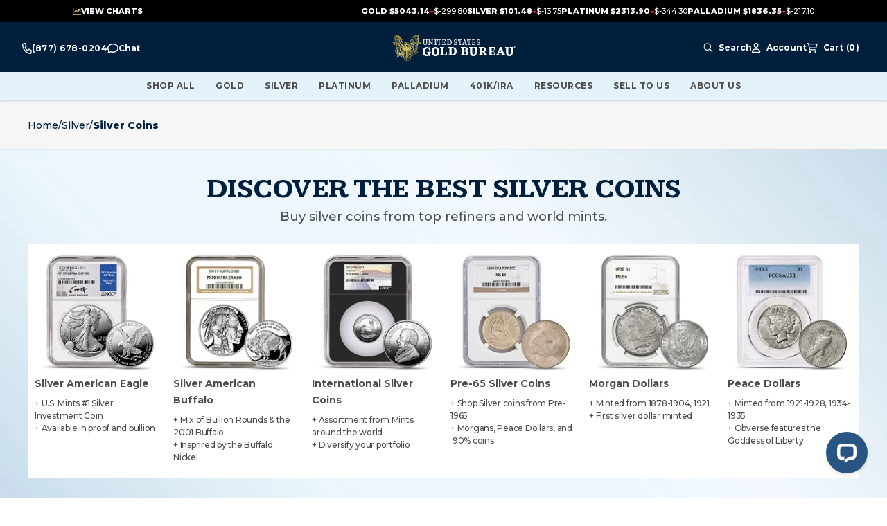

--- FILE ---
content_type: text/html; charset=utf-8
request_url: https://www.usgoldbureau.com/category/silver/silver-coins
body_size: 70659
content:
<!DOCTYPE html><html lang="en"><head><meta charSet="utf-8"/><meta name="viewport" content="width=device-width, initial-scale=1"/><link rel="preconnect" href="https://s3.amazonaws.com"/><link rel="preconnect" href="https://cdn.livechatinc.com"/><link rel="preconnect" href="https://secure.livechatinc.com"/><link rel="preconnect" href="https://mgi.usgoldbureau.com/"/><script>!function(){try {var e=localStorage.getItem('theme');if(!e)return localStorage.setItem('theme','light'), void document.documentElement.setAttribute('data-theme', 'light');if("system"===e){var t="(prefers-color-scheme: dark)",m=window.matchMedia(t);m.media!==t||m.matches?document.documentElement.setAttribute('data-theme', 'dark'):document.documentElement.setAttribute('data-theme', 'light')}else document.documentElement.setAttribute('data-theme', e)}catch(e){}}()</script><link rel="preload" href="/_next/static/media/header-logo.ab4bd0dd.svg" as="image" fetchpriority="high"/><link rel="preload" as="image" href="https://mgi.usgoldbureau.com/media/wysiwyg/plp/plp-description-bg-desktop.jpg?quality=70&amp;auto=webp&amp;format=pjpg" type="image/png"/><link rel="preload" as="image" href="https://mgi.usgoldbureau.com/media/wysiwyg/plp/plp-description-bg-mobile.png?quality=70&amp;auto=webp&amp;format=pjpg" type="image/png"/><link rel="preload" as="image" href="https://mgi.usgoldbureau.com/media/wysiwyg/plp/Category-header-blocks/Silver-coins/plp-silver-coins-sae-195x195px.jpg?quality=70&amp;auto=webp&amp;format=pjpg" type="image/png"/><link rel="preload" as="image" href="https://mgi.usgoldbureau.com/media/wysiwyg/plp/Category-header-blocks/Silver-coins/plp-silver-coins-sab-195x195px.jpg?quality=70&amp;auto=webp&amp;format=pjpg" type="image/png"/><link rel="preload" as="image" href="https://mgi.usgoldbureau.com/media/wysiwyg/plp/Category-header-blocks/Silver-coins/plp-silver-coins-international-195x195px.jpg?quality=70&amp;auto=webp&amp;format=pjpg" type="image/png"/><link rel="preload" as="image" href="https://mgi.usgoldbureau.com/media/wysiwyg/plp/Category-header-blocks/Silver-coins/plp-silver-coins-pre65-195x195px.jpg?quality=70&amp;auto=webp&amp;format=pjpg" type="image/png"/><link rel="preload" as="image" href="https://mgi.usgoldbureau.com/media/wysiwyg/plp/Category-header-blocks/Silver-coins/plp-silver-coins-morgans-195x195px.jpg?quality=70&amp;auto=webp&amp;format=pjpg" type="image/png"/><link rel="preload" as="image" href="https://mgi.usgoldbureau.com/media/wysiwyg/plp/Category-header-blocks/Silver-coins/plp-silver-coins-peace-195x195px.jpg?quality=70&amp;auto=webp&amp;format=pjpg" type="image/png"/><script type="application/ld+json">{
	"@context": "https://schema.org",
	"@type": "BreadcrumbList",
	"itemListElement": [
		{
			"@type": "ListItem",
			"name": "Homepage",
			"item": "https://www.usgoldbureau.com/",
			"position": 1
		},
		{
			"@type": "ListItem",
			"position": 2,
			"name": "Silver",
			"item": "https://www.usgoldbureau.com/category/silver"
		},
		{
			"@type": "ListItem",
			"position": 3,
			"name": "Silver Coins"
		}
	]
}</script><title>Buy Silver Coins | Silver Bullion Coins | US Gold Bureau</title><meta name="title" content="Buy Silver Coins | Silver Bullion Coins | US Gold Bureau"/><meta name="keywords" content="null"/><meta name="description" content="Buy silver coins, bullion &amp; silver bars like Silver American Eagles at U.S. Gold Bureau. Best price on silver coins &amp; silver bullion bars for investment."/><link rel="canonical" href="https://www.usgoldbureau.com/category/silver/silver-coins"/><meta name="twitter:title" content="Buy Silver Coins | Silver Bullion Coins | US Gold Bureau"/><meta name="twitter:description" content="Buy silver coins, bullion &amp; silver bars like Silver American Eagles at U.S. Gold Bureau. Best price on silver coins &amp; silver bullion bars for investment."/><meta property="twitter:site" content="@USGoldBureau"/><meta name="twitter:card" content="summary"/><meta name="twitter:image" content=""/><meta property="og:url" content="https://www.usgoldbureau.com/category/silver/silver-coins"/><meta property="og:title" content="Buy Silver Coins | Silver Bullion Coins | US Gold Bureau"/><meta property="og:description" content="Buy silver coins, bullion &amp; silver bars like Silver American Eagles at U.S. Gold Bureau. Best price on silver coins &amp; silver bullion bars for investment."/><meta property="og:image" content=""/><meta property="og:image:alt" content=""/><meta property="og:image:width" content="0"/><meta property="og:image:height" content="0"/><meta name="robots" content="index,follow"/><link rel="next" href="/category/silver/silver-coins?page=2"/><meta name="next-head-count" content="36"/><meta name="application-name" content="United States Gold Bureau"/><meta name="apple-mobile-web-app-capable" content="yes"/><meta name="apple-mobile-web-app-status-bar-style" content="default"/><meta name="apple-mobile-web-app-title" content="United States Gold Bureau"/><meta name="format-detection" content="telephone=yes"/><meta name="mobile-web-app-capable" content="yes"/><meta name="msapplication-config" content="/browserconfig.xml"/><meta name="msapplication-TileColor" content="#ffffff"/><meta name="msapplication-tap-highlight" content="no"/><meta name="theme-color" content="#ffffff"/><link rel="apple-touch-icon" sizes="180x180" href="/meta-icons/apple-touch-icon.png"/><link rel="icon" type="image/png" sizes="32x32" href="/meta-icons/favicon-32x32.png"/><link rel="icon" type="image/png" sizes="16x16" href="/meta-icons/favicon-16x16.png"/><link rel="manifest" href="/manifest.json"/><link rel="mask-icon" href="/meta-icons/safari-pinned-tab.svg" color="#6D4B0F"/><link rel="shortcut icon" href="/meta-icons/favicon.ico"/><link href="/meta-icons/splashscreens/iphone5_splash.png" media="(device-width: 320px) and (device-height: 568px) and (-webkit-device-pixel-ratio: 2)" rel="apple-touch-startup-image"/><link href="/meta-icons/splashscreens/iphone6_splash.png" media="(device-width: 375px) and (device-height: 667px) and (-webkit-device-pixel-ratio: 2)" rel="apple-touch-startup-image"/><link href="/meta-icons/splashscreens/iphoneplus_splash.png" media="(device-width: 621px) and (device-height: 1104px) and (-webkit-device-pixel-ratio: 3)" rel="apple-touch-startup-image"/><link href="/meta-icons/splashscreens/iphonex_splash.png" media="(device-width: 375px) and (device-height: 812px) and (-webkit-device-pixel-ratio: 3)" rel="apple-touch-startup-image"/><link href="/meta-icons/splashscreens/iphonexr_splash.png" media="(device-width: 414px) and (device-height: 896px) and (-webkit-device-pixel-ratio: 2)" rel="apple-touch-startup-image"/><link href="/meta-icons/splashscreens/iphonexsmax_splash.png" media="(device-width: 414px) and (device-height: 896px) and (-webkit-device-pixel-ratio: 3)" rel="apple-touch-startup-image"/><link href="/meta-icons/splashscreens/ipad_splash.png" media="(device-width: 768px) and (device-height: 1024px) and (-webkit-device-pixel-ratio: 2)" rel="apple-touch-startup-image"/><link href="/meta-icons/splashscreens/ipadpro1_splash.png" media="(device-width: 834px) and (device-height: 1112px) and (-webkit-device-pixel-ratio: 2)" rel="apple-touch-startup-image"/><link href="/meta-icons/splashscreens/ipadpro3_splash.png" media="(device-width: 834px) and (device-height: 1194px) and (-webkit-device-pixel-ratio: 2)" rel="apple-touch-startup-image"/><link href="/meta-icons/splashscreens/ipadpro2_splash.png" media="(device-width: 1024px) and (device-height: 1366px) and (-webkit-device-pixel-ratio: 2)" rel="apple-touch-startup-image"/><link rel="manifest" href="/meta-icons/site.webmanifest"/><link rel="preload" href="/_next/static/media/a585f524bc7d127f-s.p.woff2" as="font" type="font/woff2" crossorigin="anonymous" data-next-font="size-adjust"/><link rel="preload" href="/_next/static/media/904be59b21bd51cb-s.p.woff2" as="font" type="font/woff2" crossorigin="anonymous" data-next-font="size-adjust"/><script id="gtm-consent-defaults" data-nscript="beforeInteractive">
window.dataLayer=window.dataLayer||[];function gtag(){dataLayer.push(arguments);}
gtag('consent','default',{'ad_storage':'granted','ad_user_data':'granted','ad_personalization':'granted','analytics_storage':'granted','functionality_storage':'granted','personalization_storage':'granted','security_storage':'granted','wait_for_update':500});
</script><script id="tag-manager-script-0" data-nscript="beforeInteractive">
(function(w,d,s,l,i){w[l]=w[l]||[];w[l].push({'gtm.start':new Date().getTime(),event:'gtm.js'});
var f=d.getElementsByTagName(s)[0],j=d.createElement(s),dl=l!='dataLayer'?'&l='+l:'';
j.async=true;j.src='https://www.googletagmanager.com/gtm.js?id='+i+dl;
f.parentNode.insertBefore(j,f);})(window,document,'script','dataLayer','GTM-KCJF9DV');
</script><link rel="preload" href="/_next/static/css/31787ceccadd24a6.css" as="style"/><link rel="stylesheet" href="/_next/static/css/31787ceccadd24a6.css" data-n-g=""/><link rel="preload" href="/_next/static/css/e18654716a9dac03.css" as="style"/><link rel="stylesheet" href="/_next/static/css/e18654716a9dac03.css" data-n-p=""/><link rel="preload" href="/_next/static/css/611eb941a06e6ff6.css" as="style"/><link rel="stylesheet" href="/_next/static/css/611eb941a06e6ff6.css" data-n-p=""/><link rel="preload" href="/_next/static/css/493d61f3d6cae231.css" as="style"/><link rel="stylesheet" href="/_next/static/css/493d61f3d6cae231.css"/><link rel="preload" href="/_next/static/css/c6003782e26df865.css" as="style"/><link rel="stylesheet" href="/_next/static/css/c6003782e26df865.css"/><link rel="preload" href="/_next/static/css/bc8511dc9f12d7b1.css" as="style"/><link rel="stylesheet" href="/_next/static/css/bc8511dc9f12d7b1.css"/><link rel="preload" href="/_next/static/css/701d03b20479ba78.css" as="style"/><link rel="stylesheet" href="/_next/static/css/701d03b20479ba78.css"/><link rel="preload" href="/_next/static/css/0ea34e2915f831a4.css" as="style"/><link rel="stylesheet" href="/_next/static/css/0ea34e2915f831a4.css"/><link rel="preload" href="/_next/static/css/88d36b6cfdbe3131.css" as="style"/><link rel="stylesheet" href="/_next/static/css/88d36b6cfdbe3131.css"/><link rel="preload" href="/_next/static/css/93b111f3c534d62e.css" as="style"/><link rel="stylesheet" href="/_next/static/css/93b111f3c534d62e.css"/><link rel="preload" href="/_next/static/css/21acc833f9811568.css" as="style"/><link rel="stylesheet" href="/_next/static/css/21acc833f9811568.css"/><link rel="preload" href="/_next/static/css/aaf2e8721175b99d.css" as="style"/><link rel="stylesheet" href="/_next/static/css/aaf2e8721175b99d.css"/><link rel="preload" href="/_next/static/css/822b1d81c3edf578.css" as="style"/><link rel="stylesheet" href="/_next/static/css/822b1d81c3edf578.css"/><link rel="preload" href="/_next/static/css/a77eefad6aa5e242.css" as="style"/><link rel="stylesheet" href="/_next/static/css/a77eefad6aa5e242.css"/><link rel="preload" href="/_next/static/css/61e8f737990420bd.css" as="style"/><link rel="stylesheet" href="/_next/static/css/61e8f737990420bd.css"/><noscript data-n-css=""></noscript><script defer="" nomodule="" src="/_next/static/chunks/polyfills-78c92fac7aa8fdd8.js"></script><script id="osano-script-pwa" src="https://cmp.osano.com/ItHGMqsRx6/823fc6df-dd3d-482e-88a5-312cf1137c7e/osano.js" defer="" data-nscript="beforeInteractive"></script><script defer="" src="/_next/static/chunks/1498.f8bf27cf19b20a37.js"></script><script defer="" src="/_next/static/chunks/7026.5a2284eb53581fd9.js"></script><script defer="" src="/_next/static/chunks/5491.b3b546f2d4ac29a8.js"></script><script defer="" src="/_next/static/chunks/4579.34af544d51a46989.js"></script><script defer="" src="/_next/static/chunks/815.2189fd0f2b54511c.js"></script><script defer="" src="/_next/static/chunks/6066-571e6a51106aeae6.js"></script><script defer="" src="/_next/static/chunks/7016.c6e94d9c35b39426.js"></script><script defer="" src="/_next/static/chunks/8513-de3363adf7d1a934.js"></script><script defer="" src="/_next/static/chunks/3475.f3890cae9922feae.js"></script><script defer="" src="/_next/static/chunks/1443.48057c79d01df3a5.js"></script><script defer="" src="/_next/static/chunks/698.55ed4b211b0a4d82.js"></script><script defer="" src="/_next/static/chunks/4225.48228abf7d9454d1.js"></script><script defer="" src="/_next/static/chunks/828.529d129e1917863c.js"></script><script defer="" src="/_next/static/chunks/3921.16f583fcc533e3bf.js"></script><script defer="" src="/_next/static/chunks/3295.33ca1eb83e0c1193.js"></script><script defer="" src="/_next/static/chunks/3570.d5c0f57d35062cc8.js"></script><script defer="" src="/_next/static/chunks/677.bd31d376e10c4759.js"></script><script defer="" src="/_next/static/chunks/7630.c7d963bd855b53be.js"></script><script defer="" src="/_next/static/chunks/8695.4e334fb5194d9e75.js"></script><script defer="" src="/_next/static/chunks/5950.b1cc2e6d7cb3251b.js"></script><script defer="" src="/_next/static/chunks/3592.209448495a052f9d.js"></script><script src="/_next/static/chunks/webpack-cb886365be7d4661.js" defer=""></script><script src="/_next/static/chunks/framework-6616dec8a9cb2642.js" defer=""></script><script src="/_next/static/chunks/main-1da0a9ee8b4ad0c5.js" defer=""></script><script src="/_next/static/chunks/pages/_app-44b8f0a65ad4021a.js" defer=""></script><script src="/_next/static/chunks/5675-3e2fee58a999562c.js" defer=""></script><script src="/_next/static/chunks/1664-0209e921eaaad0c0.js" defer=""></script><script src="/_next/static/chunks/4251-08ff299f3dadc0bf.js" defer=""></script><script src="/_next/static/chunks/1745-95e7eafb49db1e93.js" defer=""></script><script src="/_next/static/chunks/1932-bb1d6890eab81463.js" defer=""></script><script src="/_next/static/chunks/1413-f4800830efb1fd1c.js" defer=""></script><script src="/_next/static/chunks/1150-275a915cff3f4319.js" defer=""></script><script src="/_next/static/chunks/2829-51cadff5c3137a47.js" defer=""></script><script src="/_next/static/chunks/pages/category/%5B...url_path%5D-56300c261e91d567.js" defer=""></script><script src="/_next/static/mOklGmW10bNDesdnee-JC/_buildManifest.js" defer=""></script><script src="/_next/static/mOklGmW10bNDesdnee-JC/_ssgManifest.js" defer=""></script><style id="__jsx-2277639939">:root{--font-kameron:'__Kameron_4247f4', '__Kameron_Fallback_4247f4';--font-montserrat:'__Montserrat_ca911e', '__Montserrat_Fallback_ca911e'}</style><style id="__jsx-36b49885217c7d42">@media(max-width:1023px){ul[class*="MenuBlock_pushmenu-links"].jsx-36b49885217c7d42{padding-bottom:64px}}</style></head><body class="loading usgb"><div id="__next"><div class="jsx-2277639939"><noscript id="noscriptgtm"><iframe
    src="https://www.googletagmanager.com/ns.html?id=GTM-KCJF9DV" height="0" width="0"
    style="display:none;visibility:hidden">
</iframe></noscript></div><div class="mx-auto"><a class="Layout_skip-to-content__uOR_Q" href="#contentarea">Skip to Content</a><div class="Navbar_root__se2yG"><div class="Navbar_view-chart-banner__EfsXP view-chart-banner"></div><div class="Navbar_nav-wrapper__AFqPs"><div id="navbar" class="Navbar_nav-container__uCwLB"><div class="Navbar_nav-container-inner__B_4Lk"><div class="Navbar_nav-section__StYj6"><div class="Navbar_contact-us-block__gwvyt"><ul class="jsx-36b49885217c7d42 header-contact-us-links"><li class="jsx-36b49885217c7d42 phone-link"><a href="tel:+1-800-775-3504" aria-label="Call For Prices 800-775-3504" class="jsx-36b49885217c7d42"><svg width="14" height="16" viewBox="0 0 14 16" fill="none" xmlns="http://www.w3.org/2000/svg" class="jsx-36b49885217c7d42"><path d="M10.2758 8.60005C9.82734 8.3813 9.30781 8.52505 8.99883 8.9563L8.09102 10.225C6.8332 9.39067 5.7832 8.19067 5.05312 6.75317L6.16055 5.7188C6.53789 5.36567 6.66641 4.77192 6.47227 4.25942L5.15977 0.75942C4.95469 0.20942 4.43789 -0.0968298 3.92656 0.0281702L0.864062 0.77817C0.360938 0.900045 0 1.40942 0 2.00005C0 9.22505 4.79063 15.175 10.9402 15.9219C11.2082 15.9532 11.4762 15.9782 11.7496 15.9907H11.7523C11.9191 15.9969 12.0832 16.0032 12.25 16.0032C12.7668 16.0032 13.2125 15.5907 13.3191 15.0157L13.9754 11.5157C14.0848 10.9313 13.8168 10.3407 13.3355 10.1063L10.273 8.60629L10.2758 8.60005ZM12.0723 14.5C6.17422 14.3907 1.4082 8.9438 1.31523 2.20317L4.02773 1.53755L5.20352 4.67505L4.22187 5.5938C3.72422 6.05942 3.5957 6.8688 3.91836 7.5063C4.76328 9.17192 5.97734 10.5594 7.43477 11.525C7.99258 11.8938 8.70078 11.7469 9.1082 11.1782L9.91211 10.0563L12.6574 11.4L12.0723 14.5Z" fill="currentColor" class="jsx-36b49885217c7d42"></path></svg><span class="jsx-36b49885217c7d42 mobile-only">Call For Prices<!-- --> </span><span class="jsx-36b49885217c7d42">(800) 775-3504</span></a></li><li class="jsx-36b49885217c7d42 chat-link"><a href="#" role="button" aria-haspopup="dialog" aria-label="Press this link to open the chat popup" class="jsx-36b49885217c7d42"><svg width="16" height="16" viewBox="0 0 16 16" fill="none" xmlns="http://www.w3.org/2000/svg" class="jsx-36b49885217c7d42"><g clip-path="url(#clip0_3066_958)" class="jsx-36b49885217c7d42"><path d="M3.86265 12.2281C4.26577 11.9344 4.78765 11.8594 5.2564 12.0281C6.08452 12.3281 7.01265 12.5 8.00015 12.5C11.897 12.5 14.5001 9.98438 14.5001 7.5C14.5001 5.01562 11.897 2.5 8.00015 2.5C4.10327 2.5 1.50015 5.01562 1.50015 7.5C1.50015 8.5 1.88765 9.4625 2.61577 10.2875C2.88452 10.5906 3.01577 10.9906 2.98452 11.3969C2.94077 11.9625 2.8064 12.4812 2.6314 12.9406C3.16265 12.6938 3.60327 12.4187 3.86265 12.2312V12.2281ZM0.662646 13.4969C0.718895 13.4125 0.77202 13.3281 0.82202 13.2437C1.13452 12.725 1.4314 12.0437 1.49077 11.2781C0.55327 10.2125 0.000145472 8.90938 0.000145472 7.5C0.000145472 3.90937 3.5814 1 8.00015 1C12.4189 1 16.0001 3.90937 16.0001 7.5C16.0001 11.0906 12.4189 14 8.00015 14C6.84077 14 5.74077 13.8 4.74702 13.4406C4.37515 13.7125 3.7689 14.0844 3.05015 14.3969C2.57827 14.6031 2.04077 14.7906 1.48452 14.9C1.45952 14.9062 1.43452 14.9094 1.40952 14.9156C1.27202 14.9406 1.13765 14.9625 0.99702 14.975C0.99077 14.975 0.981396 14.9781 0.975146 14.9781C0.815771 14.9937 0.656395 15.0031 0.49702 15.0031C0.293895 15.0031 0.112645 14.8813 0.0345205 14.6938C-0.0436045 14.5063 0.000145465 14.2937 0.14077 14.15C0.268895 14.0187 0.38452 13.8781 0.493895 13.7281C0.54702 13.6562 0.597021 13.5844 0.643896 13.5125C0.647021 13.5062 0.650145 13.5031 0.65327 13.4969H0.662646Z" fill="currentColor" class="jsx-36b49885217c7d42"></path></g><defs class="jsx-36b49885217c7d42"><clipPath id="clip0_3066_958" class="jsx-36b49885217c7d42"><rect width="16" height="16" fill="currentColor" class="jsx-36b49885217c7d42"></rect></clipPath></defs></svg><span class="jsx-36b49885217c7d42">Chat</span><span class="jsx-36b49885217c7d42 mobile-only">With Us</span></a></li><li class="jsx-36b49885217c7d42 support-link mobile-only"><a href="/contact-us" class="jsx-36b49885217c7d42"><svg width="16" height="16" viewBox="0 0 16 16" fill="none" xmlns="http://www.w3.org/2000/svg" class="jsx-36b49885217c7d42"><path d="M8 1C5.2375 1 3 3.2375 3 6V6.5C3 6.775 2.775 7 2.5 7C2.225 7 2 6.775 2 6.5V6C2 2.6875 4.6875 0 8 0C11.3125 0 14 2.6875 14 6V6.5C14 8.43437 12.4344 10 10.5 10H8.5H8H7.5C6.94688 10 6.5 9.55313 6.5 9C6.5 8.44687 6.94688 8 7.5 8H8.5C9.05313 8 9.5 8.44687 9.5 9H10.5C11.8813 9 13 7.88125 13 6.5V6C13 3.2375 10.7625 1 8 1ZM8 2C10.2094 2 12 3.79063 12 6C12 6.43437 11.9313 6.85313 11.8031 7.24375C11.5438 7.69688 11.0562 8 10.5 8H10.2312C10.1469 7.85313 10.0406 7.71563 9.92188 7.59688C10.2844 7.1625 10.5 6.60625 10.5 6C10.5 4.61875 9.38125 3.5 8 3.5C6.61875 3.5 5.5 4.61875 5.5 6C5.5 6.60625 5.71562 7.1625 6.075 7.59688C5.71875 7.95625 5.5 8.45312 5.5 9C5.5 9.04375 5.5 9.08438 5.50313 9.125C4.5875 8.39375 4 7.26562 4 6C4 3.79063 5.79063 2 8 2ZM7.5 11H8H8.5H10.2937H10.5H10.8C13.1187 11 15 12.8813 15 15.2C15 15.6406 14.6406 16 14.2 16H1.8C1.35938 16 1 15.6406 1 15.2C1 12.8813 2.88125 11 5.2 11H5.70625H7.5ZM10.8 12.5H5.2C3.95 12.5 2.9 13.3469 2.59063 14.5H13.4094C13.1 13.3469 12.05 12.5 10.8 12.5Z" fill="currentColor" class="jsx-36b49885217c7d42"></path></svg><span class="jsx-36b49885217c7d42">Customer Support</span></a></li></ul></div><a class="Navbar_logo__S5r9g" href="https://www.usgoldbureau.com/"><img alt="The United States Gold Bureau logo" fetchpriority="high" width="138" height="30" decoding="async" data-nimg="1" class="cursor-pointer w-[8.625rem] h-[1.875rem] lg:w-[11.125rem] lg:h-[2.375rem]" style="color:transparent" src="/_next/static/media/header-logo.ab4bd0dd.svg"/><span class="sr-only">USGB Logo</span></a><div class="Navbar_megamenu-cms__Kgqjj"></div><nav class="UserNav_root__1xWoL"><ul class="UserNav_list___dJY1"><li class="UserNav_contact-menu__ju7XX UserNav_item__2rxdh contact-menu"><div class="cms-content"><ul class="jsx-36b49885217c7d42 header-contact-us-links"><li class="jsx-36b49885217c7d42 phone-link"><a href="tel:+1-800-775-3504" aria-label="Call For Prices 800-775-3504" class="jsx-36b49885217c7d42"><svg width="14" height="16" viewBox="0 0 14 16" fill="none" xmlns="http://www.w3.org/2000/svg" class="jsx-36b49885217c7d42"><path d="M10.2758 8.60005C9.82734 8.3813 9.30781 8.52505 8.99883 8.9563L8.09102 10.225C6.8332 9.39067 5.7832 8.19067 5.05312 6.75317L6.16055 5.7188C6.53789 5.36567 6.66641 4.77192 6.47227 4.25942L5.15977 0.75942C4.95469 0.20942 4.43789 -0.0968298 3.92656 0.0281702L0.864062 0.77817C0.360938 0.900045 0 1.40942 0 2.00005C0 9.22505 4.79063 15.175 10.9402 15.9219C11.2082 15.9532 11.4762 15.9782 11.7496 15.9907H11.7523C11.9191 15.9969 12.0832 16.0032 12.25 16.0032C12.7668 16.0032 13.2125 15.5907 13.3191 15.0157L13.9754 11.5157C14.0848 10.9313 13.8168 10.3407 13.3355 10.1063L10.273 8.60629L10.2758 8.60005ZM12.0723 14.5C6.17422 14.3907 1.4082 8.9438 1.31523 2.20317L4.02773 1.53755L5.20352 4.67505L4.22187 5.5938C3.72422 6.05942 3.5957 6.8688 3.91836 7.5063C4.76328 9.17192 5.97734 10.5594 7.43477 11.525C7.99258 11.8938 8.70078 11.7469 9.1082 11.1782L9.91211 10.0563L12.6574 11.4L12.0723 14.5Z" fill="currentColor" class="jsx-36b49885217c7d42"></path></svg><span class="jsx-36b49885217c7d42 mobile-only">Call For Prices<!-- --> </span><span class="jsx-36b49885217c7d42">(800) 775-3504</span></a></li><li class="jsx-36b49885217c7d42 chat-link"><a href="#" role="button" aria-haspopup="dialog" aria-label="Press this link to open the chat popup" class="jsx-36b49885217c7d42"><svg width="16" height="16" viewBox="0 0 16 16" fill="none" xmlns="http://www.w3.org/2000/svg" class="jsx-36b49885217c7d42"><g clip-path="url(#clip0_3066_958)" class="jsx-36b49885217c7d42"><path d="M3.86265 12.2281C4.26577 11.9344 4.78765 11.8594 5.2564 12.0281C6.08452 12.3281 7.01265 12.5 8.00015 12.5C11.897 12.5 14.5001 9.98438 14.5001 7.5C14.5001 5.01562 11.897 2.5 8.00015 2.5C4.10327 2.5 1.50015 5.01562 1.50015 7.5C1.50015 8.5 1.88765 9.4625 2.61577 10.2875C2.88452 10.5906 3.01577 10.9906 2.98452 11.3969C2.94077 11.9625 2.8064 12.4812 2.6314 12.9406C3.16265 12.6938 3.60327 12.4187 3.86265 12.2312V12.2281ZM0.662646 13.4969C0.718895 13.4125 0.77202 13.3281 0.82202 13.2437C1.13452 12.725 1.4314 12.0437 1.49077 11.2781C0.55327 10.2125 0.000145472 8.90938 0.000145472 7.5C0.000145472 3.90937 3.5814 1 8.00015 1C12.4189 1 16.0001 3.90937 16.0001 7.5C16.0001 11.0906 12.4189 14 8.00015 14C6.84077 14 5.74077 13.8 4.74702 13.4406C4.37515 13.7125 3.7689 14.0844 3.05015 14.3969C2.57827 14.6031 2.04077 14.7906 1.48452 14.9C1.45952 14.9062 1.43452 14.9094 1.40952 14.9156C1.27202 14.9406 1.13765 14.9625 0.99702 14.975C0.99077 14.975 0.981396 14.9781 0.975146 14.9781C0.815771 14.9937 0.656395 15.0031 0.49702 15.0031C0.293895 15.0031 0.112645 14.8813 0.0345205 14.6938C-0.0436045 14.5063 0.000145465 14.2937 0.14077 14.15C0.268895 14.0187 0.38452 13.8781 0.493895 13.7281C0.54702 13.6562 0.597021 13.5844 0.643896 13.5125C0.647021 13.5062 0.650145 13.5031 0.65327 13.4969H0.662646Z" fill="currentColor" class="jsx-36b49885217c7d42"></path></g><defs class="jsx-36b49885217c7d42"><clipPath id="clip0_3066_958" class="jsx-36b49885217c7d42"><rect width="16" height="16" fill="currentColor" class="jsx-36b49885217c7d42"></rect></clipPath></defs></svg><span class="jsx-36b49885217c7d42">Chat</span><span class="jsx-36b49885217c7d42 mobile-only">With Us</span></a></li><li class="jsx-36b49885217c7d42 support-link mobile-only"><a href="/contact-us" class="jsx-36b49885217c7d42"><svg width="16" height="16" viewBox="0 0 16 16" fill="none" xmlns="http://www.w3.org/2000/svg" class="jsx-36b49885217c7d42"><path d="M8 1C5.2375 1 3 3.2375 3 6V6.5C3 6.775 2.775 7 2.5 7C2.225 7 2 6.775 2 6.5V6C2 2.6875 4.6875 0 8 0C11.3125 0 14 2.6875 14 6V6.5C14 8.43437 12.4344 10 10.5 10H8.5H8H7.5C6.94688 10 6.5 9.55313 6.5 9C6.5 8.44687 6.94688 8 7.5 8H8.5C9.05313 8 9.5 8.44687 9.5 9H10.5C11.8813 9 13 7.88125 13 6.5V6C13 3.2375 10.7625 1 8 1ZM8 2C10.2094 2 12 3.79063 12 6C12 6.43437 11.9313 6.85313 11.8031 7.24375C11.5438 7.69688 11.0562 8 10.5 8H10.2312C10.1469 7.85313 10.0406 7.71563 9.92188 7.59688C10.2844 7.1625 10.5 6.60625 10.5 6C10.5 4.61875 9.38125 3.5 8 3.5C6.61875 3.5 5.5 4.61875 5.5 6C5.5 6.60625 5.71562 7.1625 6.075 7.59688C5.71875 7.95625 5.5 8.45312 5.5 9C5.5 9.04375 5.5 9.08438 5.50313 9.125C4.5875 8.39375 4 7.26562 4 6C4 3.79063 5.79063 2 8 2ZM7.5 11H8H8.5H10.2937H10.5H10.8C13.1187 11 15 12.8813 15 15.2C15 15.6406 14.6406 16 14.2 16H1.8C1.35938 16 1 15.6406 1 15.2C1 12.8813 2.88125 11 5.2 11H5.70625H7.5ZM10.8 12.5H5.2C3.95 12.5 2.9 13.3469 2.59063 14.5H13.4094C13.1 13.3469 12.05 12.5 10.8 12.5Z" fill="currentColor" class="jsx-36b49885217c7d42"></path></svg><span class="jsx-36b49885217c7d42">Customer Support</span></a></li></ul></div></li><li class="UserNav_search-menu__XyAVO UserNav_item__2rxdh search-menu"><button data-variant="link" aria-label="Search Menu" class="Button_root__srGgr Button_link__Pn670 btn-link" type="button"><span aria-hidden="true"><svg width="18" height="19" viewBox="0 0 18 19" fill="none" xmlns="http://www.w3.org/2000/svg"><g clip-path="url(#clip0_2259_27945)"><path d="M12.9375 7.59097C12.9375 6.09913 12.3449 4.66839 11.29 3.6135C10.2351 2.55861 8.80434 1.96597 7.3125 1.96597C5.82066 1.96597 4.38992 2.55861 3.33502 3.6135C2.28013 4.66839 1.6875 6.09913 1.6875 7.59097C1.6875 9.08282 2.28013 10.5136 3.33502 11.5684C4.38992 12.6233 5.82066 13.216 7.3125 13.216C8.80434 13.216 10.2351 12.6233 11.29 11.5684C12.3449 10.5136 12.9375 9.08282 12.9375 7.59097ZM11.8512 13.325C10.6066 14.3128 9.02812 14.9035 7.3125 14.9035C3.27305 14.9035 0 11.6304 0 7.59097C0 3.55152 3.27305 0.278473 7.3125 0.278473C11.352 0.278473 14.625 3.55152 14.625 7.59097C14.625 9.3066 14.0344 10.8851 13.0465 12.1296L17.7539 16.8371C18.0844 17.1675 18.0844 17.7019 17.7539 18.0289C17.4234 18.3558 16.8891 18.3593 16.5621 18.0289L11.8512 13.325Z" fill="currentColor"></path></g><defs><clipPath id="clip0_2259_27945"><rect width="18" height="18" fill="white" transform="translate(0 0.278473)"></rect></clipPath></defs></svg></span><span class="search-label">Search</span></button></li><li class="UserNav_user-menu__qt6Ef UserNav_item__2rxdh user-menu"><div class="sr-only" role="status">You are not logged in</div><button data-variant="link" aria-label="Account Menu" class="Button_root__srGgr Button_link__Pn670 btn-link" type="button"><span aria-hidden="true"><svg width="13" height="14" viewBox="0 0 13 14" fill="none" xmlns="http://www.w3.org/2000/svg"><path d="M8.3125 3.5C8.3125 2.91984 8.08203 2.36344 7.6718 1.9532C7.26156 1.54297 6.70516 1.3125 6.125 1.3125C5.54484 1.3125 4.98844 1.54297 4.5782 1.9532C4.16797 2.36344 3.9375 2.91984 3.9375 3.5C3.9375 4.08016 4.16797 4.63656 4.5782 5.0468C4.98844 5.45703 5.54484 5.6875 6.125 5.6875C6.70516 5.6875 7.26156 5.45703 7.6718 5.0468C8.08203 4.63656 8.3125 4.08016 8.3125 3.5ZM2.625 3.5C2.625 2.57174 2.99375 1.6815 3.65013 1.02513C4.3065 0.368749 5.19674 0 6.125 0C7.05326 0 7.9435 0.368749 8.59987 1.02513C9.25625 1.6815 9.625 2.57174 9.625 3.5C9.625 4.42826 9.25625 5.3185 8.59987 5.97487C7.9435 6.63125 7.05326 7 6.125 7C5.19674 7 4.3065 6.63125 3.65013 5.97487C2.99375 5.3185 2.625 4.42826 2.625 3.5ZM1.34805 12.6875H10.902C10.6586 10.9566 9.17109 9.625 7.37461 9.625H4.87539C3.07891 9.625 1.59141 10.9566 1.34805 12.6875ZM0 13.1879C0 10.4945 2.18203 8.3125 4.87539 8.3125H7.37461C10.068 8.3125 12.25 10.4945 12.25 13.1879C12.25 13.6363 11.8863 14 11.4379 14H0.812109C0.363672 14 0 13.6363 0 13.1879Z" fill="currentColor"></path></svg></span><span class="account-label">Account</span></button></li><li class="UserNav_cart-menu__IKZ3v UserNav_item__2rxdh cart-menu"><button data-variant="link" aria-label="Shopping cart, 0 Items" class="Button_root__srGgr Button_link__Pn670 btn-link UserNav_bag-btn__7E3jg" aria-live="polite"><span aria-hidden="true"><svg width="16" height="14" viewBox="0 0 16 14" fill="none" xmlns="http://www.w3.org/2000/svg"><path d="M0.65625 0C0.292578 0 0 0.292578 0 0.65625C0 1.01992 0.292578 1.3125 0.65625 1.3125H1.90039C2.0043 1.3125 2.09453 1.38633 2.11641 1.49023L3.52734 8.90039C3.70508 9.83008 4.51719 10.5 5.46055 10.5H13.3438C13.7074 10.5 14 10.2074 14 9.84375C14 9.48008 13.7074 9.1875 13.3438 9.1875H5.46055C5.14609 9.1875 4.87539 8.96328 4.81523 8.6543L4.66758 7.875H12.5563C13.4477 7.875 14.227 7.27891 14.4566 6.41758L15.5777 2.25312C15.7664 1.55859 15.2414 0.875 14.5223 0.875H3.28398C3.03516 0.35 2.50469 0 1.90039 0H0.65625ZM3.58477 2.1875H14.2379L13.1906 6.07578C13.1141 6.36289 12.8543 6.5625 12.5563 6.5625H4.41875L3.58477 2.1875ZM4.8125 14C5.1606 14 5.49444 13.8617 5.74058 13.6156C5.98672 13.3694 6.125 13.0356 6.125 12.6875C6.125 12.3394 5.98672 12.0056 5.74058 11.7594C5.49444 11.5133 5.1606 11.375 4.8125 11.375C4.4644 11.375 4.13056 11.5133 3.88442 11.7594C3.63828 12.0056 3.5 12.3394 3.5 12.6875C3.5 13.0356 3.63828 13.3694 3.88442 13.6156C4.13056 13.8617 4.4644 14 4.8125 14ZM14 12.6875C14 12.3394 13.8617 12.0056 13.6156 11.7594C13.3694 11.5133 13.0356 11.375 12.6875 11.375C12.3394 11.375 12.0056 11.5133 11.7594 11.7594C11.5133 12.0056 11.375 12.3394 11.375 12.6875C11.375 13.0356 11.5133 13.3694 11.7594 13.6156C12.0056 13.8617 12.3394 14 12.6875 14C13.0356 14 13.3694 13.8617 13.6156 13.6156C13.8617 13.3694 14 13.0356 14 12.6875Z" fill="currentColor"></path></svg></span><span class="cart-label">Cart</span><span class="UserNav_cart-count__aUCRK cart-count">0</span></button></li></ul></nav></div></div></div></div><div class="Navbar_megamenu-cms-default__P3WDC"><nav class="MenuBlock_static-megamenu__OCS2M"><div class="menu-container"><ul class="MenuWrapper"><li class="menu-item level-1 "><div class=""><a class="" aria-describedby="submenuInstruction" aria-haspopup="true" aria-expanded="false" aria-controls="submenu0" href="/category/gold">Shop All</a></div><div id="submenu0" class="subCat level-2" tabindex="-1" aria-hidden="true"><div class="container-width" role="menu" aria-label="Submenu of &quot;Shop All&quot;"><div><!--$--><div style="display:flex;justify-content:flex-start;flex-direction:column" class="row_root__ByZrq top-menu five-column-megamenu"><div class="row_contained__pV1zZ row_root__ByZrq"><!--$--><div class="text_root__l4DkB __outer-menu-title pb-text-root"><p class="menu-title"><strong>Shop U.S Gold Bureau Precious Metals</strong></p></div><!--/$--><!--$--><div class="columnGroup_root__gX_mL"><!--$--><div style="display:flex" class="columnGroup_root__gX_mL"><!--$--><div style="align-self:stretch;display:flex;flex-direction:column;justify-content:flex-start;vertical-alignment:top;width:15.3846%" class="column_root__1msae pagebuilder-column menu-column __has-outer-menu-title"><!--$--><div class="text_root__l4DkB menu-inner-wrapper pb-text-root"><div class="list-heading"><a class="btn btn-link" tabindex="0" href="/category/gold">GOLD</a></div>
<ul class="list-content">
<li><a class="btn btn-link" tabindex="0" href="/category/gold/gold-coins">Gold Coins</a></li>
<li><a class="btn btn-link" tabindex="0" href="/category/gold/gold-bars">Gold Bars</a></li>
</ul></div><!--/$--></div><!--/$--><!--$--><div style="align-self:stretch;display:flex;flex-direction:column;justify-content:flex-start;vertical-alignment:top;width:15.3846%" class="column_root__1msae pagebuilder-column menu-column __has-outer-menu-title"><!--$--><div class="text_root__l4DkB menu-inner-wrapper pb-text-root"><div class="list-heading"><a class="btn btn-link" tabindex="0" href="/category/silver">SILVER</a></div>
<ul class="list-content">
<li><a class="btn btn-link" tabindex="0" href="/category/silver/silver-coins">Silver Coins</a></li>
<li><a class="btn btn-link" tabindex="0" href="/category/silver/silver-bars">Silver Bars</a></li>
<li><a class="btn btn-link" tabindex="0" href="/category/silver/silver-coins/silver-rounds">Silver Rounds</a></li>
</ul></div><!--/$--></div><!--/$--><!--$--><div style="align-self:stretch;display:flex;flex-direction:column;justify-content:flex-start;vertical-alignment:top;width:15.3846%" class="column_root__1msae pagebuilder-column menu-column __has-outer-menu-title"><!--$--><div class="text_root__l4DkB menu-inner-wrapper pb-text-root"><div class="list-heading"><a class="btn btn-link" tabindex="0" href="/category/platinum">PLATINUM</a></div>
<ul class="list-content">
<li><a class="btn btn-link" tabindex="0" href="/category/platinum/platinum-coins">Platinum Coins</a></li>
<li><a class="btn btn-link" tabindex="0" href="/category/platinum/platinum-bars">Platinum Bars</a></li>
</ul>
<div class="list-heading mt-4"><a class="btn btn-link" tabindex="0" href="/category/palladium">PALLADIUM</a></div></div><!--/$--></div><!--/$--><!--$--><div style="align-self:stretch;display:flex;flex-direction:column;justify-content:flex-start;vertical-alignment:top;width:15.3846%" class="column_root__1msae pagebuilder-column menu-column __has-outer-menu-title"><!--$--><div class="text_root__l4DkB menu-inner-wrapper pb-text-root"><div class="list-heading"><a class="btn btn-link" tabindex="0" href="/category/rare-coins">RARE COINS</a></div>
<div class="list-heading"><a class="btn btn-link" tabindex="0" href="/category/related-merchandise">RELATED ITEMS</a></div>
<div class="list-heading mt-4"><span style="color: #e03e2d;"><a class="btn btn-link" style="color: #e03e2d;" tabindex="0" href="/category/on-sale">SALE</a></span></div>
<div class="list-heading mt-4"><a class="btn btn-link" tabindex="0" href="/category/ira-eligible-metals">IRA ELIGIBLE METALS</a></div></div><!--/$--></div><!--/$--><!--$--><div style="align-self:stretch;display:flex;flex-direction:column;justify-content:flex-start;vertical-alignment:top;width:38.4615%" class="column_root__1msae pagebuilder-column menu-column __has-outer-menu-title"><!--$--><div class="banner_root__Yoi1_"><div class="wrapper banner_wrapper__LhJI6"><picture class="banner_collageLeftOverlay__h4JGa banner_overlay__hCkDB z-10"><div class="banner_overlayBackground__hUOmS"></div><source media="(min-width: 768px)" srcSet="https://mgi.usgoldbureau.com/media/wysiwyg/Ed_Moy_7_.png?quality=80&amp;auto=webp&amp;format=pjpg"/><img class="banner_image__OoT83" src="https://mgi.usgoldbureau.com/media/wysiwyg/Ed_Moy_4_.png?quality=80&amp;auto=webp&amp;format=pjpg" alt="The Ed Moy Signature Series" fetchPriority="high" loading="eager"/></picture><div class="banner_collageLeftOverlay__h4JGa banner_overlay__hCkDB banner_content__mbEQk"><div class="banner-inner-content"><h2><span style="color: #ffffff;">The Ed Moy Signature Series</span></h2><div class="btn-primary-type-2"><a tabindex="0" href="/content/ed-moy-signature-series" target="_blank" rel="noopener"><button class="btn-primary" tabindex="0" type="button">Learn More About This Exclusive</button></a></div></div></div></div></div><!--/$--></div><!--/$--></div><!--/$--><!--$--><div style="display:flex" class="columnGroup_root__gX_mL"><!--$--><div style="align-self:stretch;background-color:rgb(33, 116, 163);display:flex;flex-direction:column;justify-content:flex-start;vertical-alignment:top;width:100%" class="column_root__1msae pagebuilder-column menu-bottom-block"><!--$--><div class="text_root__l4DkB pb-text-root"><p><span style="color: #ffffff;">Do you also have metals you'd like to sell?</span></p></div><!--/$--><!--$--><div style="justify-content:flex-start" class="buttons_root__R6jJ_ buttons_inline__NqDBi"><!--$--><div class="btn-primary-type-2"><button data-variant="primary" aria-label="primary" class="Button_root__srGgr Button_primary__0LejR btn-primary" style="text-align:center;justify-content:center"><span>Sell To Us</span></button></div><!--/$--></div><!--/$--></div><!--/$--></div><!--/$--></div><!--/$--></div></div><!--/$--></div></div></div></li><li class="menu-item level-1 "><div class=""><a class="" aria-describedby="submenuInstruction" aria-haspopup="true" aria-expanded="false" aria-controls="submenu1" href="/category/gold">Gold</a></div><div id="submenu1" class="subCat level-2" tabindex="-1" aria-hidden="true"><div class="container-width" role="menu" aria-label="Submenu of &quot;Gold&quot;"><div><!--$--><div style="display:flex;justify-content:flex-start;flex-direction:column" class="row_root__ByZrq top-menu five-column-megamenu"><div class="row_contained__pV1zZ row_root__ByZrq"><!--$--><div class="text_root__l4DkB __outer-menu-title pb-text-root"><p class="menu-title"><strong>Shop U.S. Gold Bureau Gold</strong></p></div><!--/$--><!--$--><div class="columnGroup_root__gX_mL"><!--$--><div style="display:flex" class="columnGroup_root__gX_mL"><!--$--><div style="align-self:stretch;display:flex;flex-direction:column;justify-content:flex-start;vertical-alignment:top;width:15.3846%" class="column_root__1msae pagebuilder-column menu-column __has-outer-menu-title"><!--$--><div class="text_root__l4DkB menu-inner-wrapper pb-text-root"><div class="list-heading"><a class="btn btn-link" tabindex="0" href="/category/gold/gold-coins">GOLD COINS</a></div>
<ul class="list-content">
<li><a class="btn btn-link" tabindex="0" href="/category/gold/gold-coins/american-eagle">American Eagles</a></li>
<li><a class="btn btn-link" tabindex="0" href="/category/gold/gold-coins/american-buffalo">American Buffalos</a></li>
<li><a class="btn btn-link" tabindex="0" href="/category/gold/gold-coins/international-gold-coins">International Coins</a></li>
<li><a class="btn btn-link" tabindex="0" href="/content/high-relief-coins">High Reliefs</a></li>
</ul>
<div class="list-heading"><a class="btn btn-link" tabindex="0" href="/category/gold?filter=year_of_mintage:18131">2025 New Gold</a></div>
<div class="list-heading"><span style="color: #e03e2d;"><a class="btn btn-link" style="color: #e03e2d;" tabindex="0" href="/category/on-sale?filter=metal:5">On Sale</a></span></div></div><!--/$--></div><!--/$--><!--$--><div style="align-self:stretch;display:flex;flex-direction:column;justify-content:flex-start;vertical-alignment:top;width:15.3846%" class="column_root__1msae pagebuilder-column menu-column __has-outer-menu-title"><!--$--><div class="text_root__l4DkB menu-inner-wrapper pb-text-root"><div class="list-heading"><a class="btn btn-link" tabindex="0" href="/category/gold/gold-bars">GOLD BARS</a></div>
<ul class="list-content">
<li><a class="btn btn-link" tabindex="0" href="/category/gold/gold-bars/1-oz-gold-bars">1 oz</a></li>
<li><a class="btn btn-link" tabindex="0" href="/category/gold/gold-bars/1-gram-gold-bars">1 gram</a></li>
<li><a class="btn btn-link" tabindex="0" href="/category/gold/gold-bars/2-5-gram-gold-bars">2.5 gram</a></li>
<li><a class="btn btn-link" tabindex="0" href="/category/gold/gold-bars/5-gram-gold-bars">5 gram</a></li>
<li><a class="btn btn-link" tabindex="0" href="/category/gold/gold-bars/10-gram-gold-bars">10 gram</a></li>
<li><a class="btn btn-link" tabindex="0" href="/category/gold/gold-bars/50-gram-bars">50 gram</a></li>
<li><a class="btn btn-link" tabindex="0" href="/category/gold/gold-bars/10-oz-gold-bars">10 oz</a></li>
<li><a class="btn btn-link" tabindex="0" href="/category/gold/gold-bars/kilo-gold-bars">Kilo Bars</a></li>
</ul></div><!--/$--></div><!--/$--><!--$--><div style="align-self:stretch;display:flex;flex-direction:column;justify-content:flex-start;vertical-alignment:top;width:15.3846%" class="column_root__1msae pagebuilder-column menu-column __has-outer-menu-title"><!--$--><div class="text_root__l4DkB menu-inner-wrapper pb-text-root"><div class="list-heading"><a class="btn btn-link" tabindex="0" href="/category/gold/gold-coins/international-gold-coins">INTERNATIONAL GOLD</a></div>
<ul class="list-content">
<li><a class="btn btn-link" tabindex="0" href="/category/gold/gold-coins/international-gold-coins/austrian-philharmonic-gold-coins">Austrian Mint</a></li>
<li><a class="btn btn-link" tabindex="0" href="/category/gold/gold-coins/international-gold-coins/british-britannia-gold-coins">The Royal Mint</a></li>
<li><a class="btn btn-link" tabindex="0" href="/category/gold/gold-coins/international-gold-coins/gold-canadian-maple-leafs">Royal Canadian Mint</a></li>
<li><a class="btn btn-link" tabindex="0" href="/category/gold/gold-coins/international-gold-coins/perth-mint-gold-coins">Perth Mint</a></li>
<li><a class="btn btn-link" tabindex="0" href="/category/gold/gold-coins/international-gold-coins/south-african-krugerrand-gold-coins">South African Mint</a></li>
</ul></div><!--/$--></div><!--/$--><!--$--><div style="align-self:stretch;display:flex;flex-direction:column;justify-content:flex-start;vertical-alignment:top;width:15.3846%" class="column_root__1msae pagebuilder-column menu-column __has-outer-menu-title"><!--$--><div class="text_root__l4DkB menu-inner-wrapper pb-text-root"><div class="list-heading"><a class="btn btn-link" tabindex="0" href="/content/pre-1933-us-gold-coins">Pre-1933 Coins</a></div>
<ul class="list-content">
<li><a class="btn btn-link" tabindex="0" href="/category/gold/gold-coins/saint-gaudens">Saint-Gaudens</a></li>
<li><a class="btn btn-link" tabindex="0" href="/category/gold/gold-coins/liberty-head">Liberty Head</a></li>
<li><a class="btn btn-link" tabindex="0" href="/category/gold/gold-coins/indian-head">Indian Head</a></li>
</ul>
<div class="list-heading"><a class="btn btn-link" tabindex="0" href="/category/ira-eligible-metals?filter=metal:5">IRA Eligible Gold</a></div>
<div class="list-heading"><a class="btn btn-link" tabindex="0" href="/category/gold">Shop All Gold</a></div></div><!--/$--></div><!--/$--><!--$--><div style="align-self:stretch;display:flex;flex-direction:column;justify-content:flex-start;vertical-alignment:top;width:38.4615%" class="column_root__1msae pagebuilder-column menu-column __has-outer-menu-title"><!--$--><div class="banner_root__Yoi1_"><div class="wrapper banner_wrapper__LhJI6" style="background-color:rgb(0, 31, 61)"><div class="banner_collageLeftOverlay__h4JGa banner_overlay__hCkDB banner_content__mbEQk"><div class="banner-inner-content"><h2><span style="color: #ffffff;">Gold American Eagle Proof 70</span></h2><div class="btn-primary-type-2"><a tabindex="0" href="/content/gold-american-eagle-proof-coins" target="_blank" rel="noopener"><button class="btn-primary" tabindex="0" type="button">Learn More</button></a></div></div></div></div></div><!--/$--></div><!--/$--></div><!--/$--><!--$--><div style="display:flex" class="columnGroup_root__gX_mL"><!--$--><div style="align-self:stretch;background-color:rgb(33, 116, 163);display:flex;flex-direction:column;justify-content:flex-start;vertical-alignment:top;width:100%" class="column_root__1msae pagebuilder-column menu-bottom-block"><!--$--><div class="text_root__l4DkB pb-text-root"><p><span style="color: #ffffff;">Do you also have metals you'd like to sell?</span></p></div><!--/$--><!--$--><div style="justify-content:flex-start" class="buttons_root__R6jJ_ buttons_inline__NqDBi"><!--$--><div class="btn-primary-type-2"><button data-variant="primary" aria-label="primary" class="Button_root__srGgr Button_primary__0LejR btn-primary" style="text-align:center;justify-content:center"><span>Sell To Us</span></button></div><!--/$--></div><!--/$--></div><!--/$--></div><!--/$--></div><!--/$--></div></div><!--/$--></div></div></div></li><li class="menu-item level-1 "><div class=""><a class="" aria-describedby="submenuInstruction" aria-haspopup="true" aria-expanded="false" aria-controls="submenu2" href="/category/silver">Silver</a></div><div id="submenu2" class="subCat level-2" tabindex="-1" aria-hidden="true"><div class="container-width" role="menu" aria-label="Submenu of &quot;Silver&quot;"><div><!--$--><div style="display:flex;justify-content:flex-start;flex-direction:column" class="row_root__ByZrq top-menu five-column-megamenu"><div class="row_contained__pV1zZ row_root__ByZrq"><!--$--><div class="text_root__l4DkB __outer-menu-title pb-text-root"><p class="menu-title"><strong>Shop U.S. Gold Bureau Silver</strong></p></div><!--/$--><!--$--><div class="columnGroup_root__gX_mL"><!--$--><div style="display:flex" class="columnGroup_root__gX_mL"><!--$--><div style="align-self:stretch;display:flex;flex-direction:column;justify-content:flex-start;vertical-alignment:top;width:15.3846%" class="column_root__1msae pagebuilder-column menu-column __has-outer-menu-title"><!--$--><div class="text_root__l4DkB menu-inner-wrapper pb-text-root"><div class="list-heading"><a class="btn btn-link" tabindex="0" href="/category/silver/silver-coins">SILVER COINS</a></div>
<ul class="list-content">
<li><a class="btn btn-link" tabindex="0" href="/category/silver/silver-coins/american-eagle">American Eagles</a></li>
<li><a class="btn btn-link" tabindex="0" href="/category/silver/silver-coins/american-buffalo">American Buffalos</a></li>
<li><a class="btn btn-link" tabindex="0" href="/category/silver/silver-coins/international-silver-coins">International Coins</a></li>
</ul>
<div class="list-heading"><a class="btn btn-link" tabindex="0" href="/category/silver?filter=year_of_mintage:18131">2025 New Silver</a></div>
<div class="list-heading"><span style="color: #e03e2d;"><a class="btn btn-link" style="color: #e03e2d;" tabindex="0" href="/category/on-sale?filter=metal:4">On Sale</a></span></div></div><!--/$--></div><!--/$--><!--$--><div style="align-self:stretch;display:flex;flex-direction:column;justify-content:flex-start;vertical-alignment:top;width:15.3846%" class="column_root__1msae pagebuilder-column menu-column __has-outer-menu-title"><!--$--><div class="text_root__l4DkB menu-inner-wrapper pb-text-root"><div class="list-heading"><a class="btn btn-link" tabindex="0" href="/category/silver/silver-bars">SILVER BARS</a></div>
<ul class="list-content">
<li><a class="btn btn-link" tabindex="0" href="/category/silver/silver-bars/1-oz-silver-bars">1 oz</a></li>
<li><a class="btn btn-link" tabindex="0" href="/category/silver/silver-bars/5-oz-silver-bars">5 oz</a></li>
<li><a class="btn btn-link" tabindex="0" href="/category/silver/silver-bars/10-oz-silver-bars">10 oz</a></li>
<li><a class="btn btn-link" tabindex="0" href="/category/silver/silver-bars/kilo-silver-bars">Kilo Bars</a></li>
<li><a class="btn btn-link" tabindex="0" href="/category/silver/silver-bars/100-oz-silver-bars">100 oz</a></li>
<li><a class="btn btn-link" tabindex="0" href="/category/silver/silver-bars/1000-oz-silver-bars">1000 oz</a></li>
</ul></div><!--/$--></div><!--/$--><!--$--><div style="align-self:stretch;display:flex;flex-direction:column;justify-content:flex-start;vertical-alignment:top;width:15.3846%" class="column_root__1msae pagebuilder-column menu-column __has-outer-menu-title"><!--$--><div class="text_root__l4DkB menu-inner-wrapper pb-text-root"><div class="list-heading"><a class="btn btn-link" tabindex="0" href="/category/silver/silver-coins/international-silver-coins">INTERNATIONAL SILVER</a></div>
<ul class="list-content">
<li><a class="btn btn-link" tabindex="0" href="/category/silver/silver-coins/international-silver-coins/austrian-philharmonic-silver-coins">Austrian Mint</a></li>
<li><a class="btn btn-link" tabindex="0" href="/category/silver/silver-coins/international-silver-coins/british-britannia-silver-coins">The Royal Mint</a></li>
<li><a class="btn btn-link" tabindex="0" href="/category/silver/silver-coins/international-silver-coins/silver-canadian-maple-leafs">Royal Canadian Mint</a></li>
<li><a class="btn btn-link" tabindex="0" href="/category/silver/silver-coins/international-silver-coins/perth-mint-silver-coins">Perth Mint</a></li>
<li><a class="btn btn-link" tabindex="0" href="/category/silver/silver-coins/international-silver-coins/south-african-krugerrand-silver-coins">South African Mint</a></li>
</ul></div><!--/$--></div><!--/$--><!--$--><div style="align-self:stretch;display:flex;flex-direction:column;justify-content:flex-start;vertical-alignment:top;width:15.3846%" class="column_root__1msae pagebuilder-column menu-column __has-outer-menu-title"><!--$--><div class="text_root__l4DkB menu-inner-wrapper pb-text-root"><div class="list-heading"><a class="btn btn-link" tabindex="0" href="/content/pre-1965-us-silver-coins">Pre-1965 Silver</a></div>
<ul class="list-content">
<li><a class="btn btn-link" tabindex="0" href="/category/silver/silver-coins/morgan-dollars">Morgan Dollars</a></li>
<li><a class="btn btn-link" tabindex="0" href="/category/silver/silver-coins/peace-dollars">Peace Dollars</a></li>
</ul>
<div class="list-heading"><a class="btn btn-link" tabindex="0" href="/category/silver/silver-coins/silver-rounds">Silver Rounds</a></div>
<div class="list-heading"><a class="btn btn-link" tabindex="0" href="/category/ira-eligible-metals?filter=metal:4">IRA Eligible Silver</a></div>
<div class="list-heading"><a class="btn btn-link" tabindex="0" href="/category/silver">Shop All Silver</a></div></div><!--/$--></div><!--/$--><!--$--><div style="align-self:stretch;display:flex;flex-direction:column;justify-content:flex-start;vertical-alignment:top;width:38.4615%" class="column_root__1msae pagebuilder-column menu-column __has-outer-menu-title"><!--$--><div class="banner_root__Yoi1_"><div class="wrapper banner_wrapper__LhJI6" style="background-color:rgb(0, 31, 61)"><div class="banner_collageLeftOverlay__h4JGa banner_overlay__hCkDB banner_content__mbEQk"><div class="banner-inner-content"><h2><span style="color: #ffffff;">Silver American Eagle Proof 70</span></h2><div class="btn-primary-type-2"><a tabindex="0" href="/content/silver-american-eagle-proof-70-coins" target="_blank" rel="noopener"><button class="btn-primary" tabindex="0" type="button">Learn More</button></a></div></div></div></div></div><!--/$--></div><!--/$--></div><!--/$--><!--$--><div style="display:flex" class="columnGroup_root__gX_mL"><!--$--><div style="align-self:stretch;background-color:rgb(33, 116, 163);display:flex;flex-direction:column;justify-content:flex-start;vertical-alignment:top;width:100%" class="column_root__1msae pagebuilder-column menu-bottom-block"><!--$--><div class="text_root__l4DkB pb-text-root"><p><span style="color: #ffffff;">Do you also have metals you'd like to sell?</span></p></div><!--/$--><!--$--><div style="justify-content:flex-start" class="buttons_root__R6jJ_ buttons_inline__NqDBi"><!--$--><div class="btn-primary-type-2"><button data-variant="primary" aria-label="primary" class="Button_root__srGgr Button_primary__0LejR btn-primary" style="text-align:center;justify-content:center"><span>Sell To Us</span></button></div><!--/$--></div><!--/$--></div><!--/$--></div><!--/$--></div><!--/$--></div></div><!--/$--></div></div></div></li><li class="menu-item level-1 "><div class=""><a class="" aria-describedby="submenuInstruction" aria-haspopup="true" aria-expanded="false" aria-controls="submenu3" href="/category/platinum">Platinum</a></div><div id="submenu3" class="subCat level-2" tabindex="-1" aria-hidden="true"><div class="container-width" role="menu" aria-label="Submenu of &quot;Platinum&quot;"><div><!--$--><div style="display:flex;justify-content:flex-start;flex-direction:column" class="row_root__ByZrq top-menu five-column-megamenu"><div class="row_contained__pV1zZ row_root__ByZrq"><!--$--><div class="text_root__l4DkB __outer-menu-title pb-text-root"><p class="menu-title"><strong>Shop U.S. Gold Bureau Platinum</strong></p></div><!--/$--><!--$--><div class="columnGroup_root__gX_mL"><!--$--><div style="display:flex" class="columnGroup_root__gX_mL"><!--$--><div style="align-self:stretch;display:flex;flex-direction:column;justify-content:flex-start;vertical-alignment:top;width:15.3846%" class="column_root__1msae pagebuilder-column menu-column __has-outer-menu-title"><!--$--><div class="text_root__l4DkB menu-inner-wrapper pb-text-root"><div class="list-heading"><a class="btn btn-link" tabindex="0" href="/category/platinum/platinum-coins">PLATINUM COINS</a></div>
<ul class="list-content">
<li><a class="btn btn-link" tabindex="0" href="/category/platinum/platinum-coins/american-eagle">American Eagles</a></li>
<li><a class="btn btn-link" tabindex="0" href="/category/platinum/platinum-coins/world-coins">International Coins</a></li>
</ul></div><!--/$--></div><!--/$--><!--$--><div style="align-self:stretch;display:flex;flex-direction:column;justify-content:flex-start;vertical-alignment:top;width:15.3846%" class="column_root__1msae pagebuilder-column menu-column __has-outer-menu-title"><!--$--><div class="text_root__l4DkB menu-inner-wrapper pb-text-root"><div class="list-heading"><a class="btn btn-link" tabindex="0" href="/category/platinum/platinum-bars">PLATINUM BARS</a></div>
<ul class="list-content">
<li><a class="btn btn-link" tabindex="0" href="/category/platinum/platinum-bars?filter=metal_weight:17252">1 oz</a></li>
<li><a class="btn btn-link" tabindex="0" href="/category/platinum/platinum-coins?filter=metal_weight:17267">1 gram bars</a></li>
</ul></div><!--/$--></div><!--/$--><!--$--><div style="align-self:stretch;display:flex;flex-direction:column;justify-content:flex-start;vertical-alignment:top;width:15.3846%" class="column_root__1msae pagebuilder-column menu-column __has-outer-menu-title"><!--$--><div class="text_root__l4DkB menu-inner-wrapper pb-text-root"><div class="list-heading"><a class="btn btn-link" tabindex="0" href="/category/ira-eligible-metals?filter=metal:6">IRA Eligible Platinum</a></div>
<div class="list-heading"><a class="btn btn-link" tabindex="0" href="/category/platinum">Shop All Platinum</a></div>
<div class="list-heading"><span style="color: #e03e2d;"><a class="btn btn-link" style="color: #e03e2d;" tabindex="0" href="/category/on-sale?filter=metal:6">On Sale</a></span></div></div><!--/$--></div><!--/$--><!--$--><div style="align-self:stretch;display:flex;flex-direction:column;justify-content:flex-start;vertical-alignment:top;width:15.3846%" class="column_root__1msae pagebuilder-column menu-column __has-outer-menu-title"></div><!--/$--><!--$--><div style="align-self:stretch;display:flex;flex-direction:column;justify-content:flex-start;vertical-alignment:top;width:38.4615%" class="column_root__1msae pagebuilder-column menu-column __has-outer-menu-title"><!--$--><div class="banner_root__Yoi1_"><div class="wrapper banner_wrapper__LhJI6" style="background-color:rgb(0, 31, 61)"><div class="banner_collageLeftOverlay__h4JGa banner_overlay__hCkDB banner_content__mbEQk"><div class="banner-inner-content"><h2><span style="color: #ffffff;">Ed Moy Signature Series</span></h2><div class="btn-primary-type-2"><a tabindex="0" href="/content/ed-moy-signature-series" target="_blank" rel="noopener"><button class="btn-primary" tabindex="0" type="button">Learn More</button></a></div></div></div></div></div><!--/$--></div><!--/$--></div><!--/$--><!--$--><div style="display:flex" class="columnGroup_root__gX_mL"><!--$--><div style="align-self:stretch;background-color:rgb(33, 116, 163);display:flex;flex-direction:column;justify-content:flex-start;vertical-alignment:top;width:100%" class="column_root__1msae pagebuilder-column menu-bottom-block"><!--$--><div class="text_root__l4DkB pb-text-root"><p><span style="color: #ffffff;">Do you also have metals you'd like to sell?</span></p></div><!--/$--><!--$--><div style="justify-content:flex-start" class="buttons_root__R6jJ_ buttons_inline__NqDBi"><!--$--><div class="btn-primary-type-2"><button data-variant="primary" aria-label="primary" class="Button_root__srGgr Button_primary__0LejR btn-primary" style="text-align:center;justify-content:center"><span>Sell To Us</span></button></div><!--/$--></div><!--/$--></div><!--/$--></div><!--/$--></div><!--/$--></div></div><!--/$--></div></div></div></li><li class="menu-item level-1 "><div class=""><a class="" aria-describedby="" aria-haspopup="false" aria-controls="" href="/category/palladium">Palladium</a></div></li><li class="menu-item level-1 "><div class=""><a class="" aria-describedby="submenuInstruction" aria-haspopup="true" aria-expanded="false" aria-controls="submenu5" href="/content/precious-metals-ira-retirement-services">401K/IRA</a></div><div id="submenu5" class="subCat level-2" tabindex="-1" aria-hidden="true"><div class="container-width" role="menu" aria-label="Submenu of &quot;401K/IRA&quot;"><div><!--$--><div style="display:flex;justify-content:flex-start;flex-direction:column" class="row_root__ByZrq top-menu two-column-megamenu"><div class="row_contained__pV1zZ row_root__ByZrq"><!--$--><div class="columnGroup_root__gX_mL"><!--$--><div style="display:flex" class="columnGroup_root__gX_mL"><!--$--><div style="align-self:stretch;display:flex;flex-direction:column;justify-content:flex-start;vertical-alignment:top;width:40%" class="column_root__1msae pagebuilder-column menu-column"><!--$--><div class="text_root__l4DkB menu-inner-wrapper pb-text-root"><p class="menu-title"><strong>How to use your retirement to invest in precious metals</strong></p>
<ul class="list-content">
<li><a class="btn btn-link" tabindex="0" href="/content/precious-metals-ira-retirement-strategy">Precious Metals IRA Strategy</a></li>
<li><a class="btn btn-link" tabindex="0" href="/content/ira-eligible-accounts">IRA Eligible Accounts</a></li>
<li><a class="btn btn-link" tabindex="0" href="/content/ira-eligible-metals">IRA Eligible Metals</a></li>
<li><a class="btn btn-link" tabindex="0" href="/content/custodians-depositories-required-minimum-distributions">Custodians, Depositories, RMDs</a></li>
<li><a class="btn btn-link" tabindex="0" href="/content/choosing-a-reliable-precious-metals-dealer">Choosing a Precious Metals Dealer</a></li>
<li><a class="btn btn-link" tabindex="0" href="/content/how-precious-metals-ira-works">How a Precious Metals IRA Works</a></li>
<li><a class="btn btn-link" tabindex="0" href="/content/starting-your-precious-metals-ira">Getting Started with a Precious Metals IRA</a></li>
<li><a class="btn btn-link" tabindex="0" href="/news/category/retirement">Retirement News &amp; Tips</a></li>
</ul></div><!--/$--></div><!--/$--><!--$--><div style="align-self:stretch;display:flex;flex-direction:column;justify-content:flex-start;vertical-alignment:top;width:60%" class="column_root__1msae pagebuilder-column menu-column"><!--$--><div class="banner_root__Yoi1_"><div class="wrapper banner_wrapper__LhJI6"><picture class="banner_collageLeftOverlay__h4JGa banner_overlay__hCkDB z-10"><div class="banner_overlayBackground__hUOmS"></div><source media="(min-width: 768px)" srcSet="https://mgi.usgoldbureau.com/media/wysiwyg/mm-retirement-desktop-858x409px.jpg?quality=80&amp;auto=webp&amp;format=pjpg"/><img class="banner_image__OoT83" src="https://mgi.usgoldbureau.com/media/wysiwyg/mm-retirement-mobile-700x565px_1_.jpg?quality=80&amp;auto=webp&amp;format=pjpg" alt="View Our Retirement Page" fetchPriority="high" loading="eager"/></picture><div class="banner_collageLeftOverlay__h4JGa banner_overlay__hCkDB banner_content__mbEQk"><div class="banner-inner-content"><h2><span style="color: #ffffff;">View Our Retirement Page</span></h2><div class="btn-primary-type-2"><a href="/content/retirement-services-division"><button class="btn-primary" type="button">Learn More</button></a></div></div></div></div></div><!--/$--></div><!--/$--></div><!--/$--><!--$--><div style="display:flex" class="columnGroup_root__gX_mL"><!--$--><div style="align-self:stretch;background-color:rgb(244, 224, 142);display:flex;flex-direction:column;justify-content:flex-start;vertical-alignment:top;width:100%" class="column_root__1msae pagebuilder-column menu-bottom-block"><!--$--><div class="text_root__l4DkB pb-text-root"><p><span style="color: #001F3D;">Retirement guidance is just a page turn away. Leverage your retirement account to grow your savings.</span></p></div><!--/$--><!--$--><div style="justify-content:flex-start" class="buttons_root__R6jJ_ buttons_inline__NqDBi"><!--$--><div><button data-variant="primary" aria-label="primary" class="Button_root__srGgr Button_primary__0LejR btn-primary" style="text-align:center;justify-content:center"><span>Get your free IRA GUIDE</span></button></div><!--/$--></div><!--/$--></div><!--/$--></div><!--/$--></div><!--/$--></div></div><!--/$--></div></div></div></li><li class="menu-item level-1 "><div class=""><a class="" aria-describedby="submenuInstruction" aria-haspopup="true" aria-expanded="false" aria-controls="submenu6" href="/content/tools">Resources</a></div><div id="submenu6" class="subCat level-2" tabindex="-1" aria-hidden="true"><div class="container-width" role="menu" aria-label="Submenu of &quot;Resources&quot;"><div><!--$--><div style="display:flex;justify-content:flex-start;flex-direction:column" class="row_root__ByZrq top-menu three-column-megamenu"><div class="row_contained__pV1zZ row_root__ByZrq"><!--$--><div class="text_root__l4DkB __outer-menu-title pb-text-root"><p class="menu-title"><strong>Resources &amp; Assistance for Investing in Precious Metals</strong></p></div><!--/$--><!--$--><div class="columnGroup_root__gX_mL"><!--$--><div style="display:flex" class="columnGroup_root__gX_mL"><!--$--><div style="align-self:stretch;display:flex;flex-direction:column;justify-content:flex-start;vertical-alignment:top;width:21.4286%" class="column_root__1msae pagebuilder-column menu-column __has-outer-menu-title"><!--$--><div class="text_root__l4DkB menu-inner-wrapper pb-text-root"><div class="list-heading"><strong>Common Questions</strong></div>
<ul class="list-content">
<li><a class="btn btn-link" tabindex="0" href="/content/why-invest-in-precious-metals">Why Invest In Precious Metals?</a></li>
<li><a tabindex="0" href="/content/how-much-to-invest-in-precious-metals">How Much Do I Invest?</a></li>
<li><a class="btn btn-link" tabindex="0" href="/content/portfolio-builder">What Metals Do I Buy?</a></li>
<li><a tabindex="0" href="/content/when-to-buy-gold-and-silver">When is the Right Time to Buy?</a></li>
<li><a href="/content/choosing-reputable-precious-metals-dealer">How Do I Choose a Reputable Dealer?</a></li>
</ul></div><!--/$--></div><!--/$--><!--$--><div style="align-self:stretch;display:flex;flex-direction:column;justify-content:flex-start;vertical-alignment:top;width:21.4286%" class="column_root__1msae pagebuilder-column menu-column __has-outer-menu-title"><!--$--><div class="text_root__l4DkB menu-inner-wrapper pb-text-root"><div class="list-heading"><strong>Investing Resources</strong></div>
<ul class="list-content">
<li><a tabindex="0" href="/news">News &amp; Insights</a></li>
<li><a tabindex="0" href="/content/precious-metals-ira">Precious Metals IRA</a></li>
<li><a tabindex="0" href="/content/webinar-archive">Webinar Archive</a></li>
<li><a tabindex="0" href="/content/buy-back-guarantee">Buy Back Guarantee</a></li>
<li><a class="btn btn-link view-all-link" tabindex="0" href="/content/tools">View all resources</a></li>
</ul></div><!--/$--></div><!--/$--><!--$--><div style="align-self:stretch;display:flex;flex-direction:column;justify-content:flex-start;vertical-alignment:top;width:28.5714%" class="column_root__1msae pagebuilder-column menu-column __has-outer-menu-title"><!--$--><div class="text_root__l4DkB menu-inner-wrapper pb-text-root"><div class="list-heading"><strong>Metal Performance</strong></div>
<ul class="list-content">
<li><a class="btn btn-link" tabindex="0" href="/content/gold-american-eagle-proof-coins">Gold Eagle PF70 Sets</a></li>
<li><a class="btn btn-link" tabindex="0" href="/content/silver-american-eagle-proof-70-coins">Silver Eagle PF70 Coins</a></li>
<li><a class="btn btn-link" tabindex="0" href="/content/gold-american-buffalo">Gold Buffalo PF70 Coins</a></li>
<li><a class="btn btn-link" tabindex="0" href="/content/platinum-american-eagle-proof-coins">Platinum Eagle PF70 Coins</a></li>
<li><a class="btn btn-link" tabindex="0" href="/content/palladium-american-eagle-proof-coins">Palladium Eagle PF70 Coins</a></li>
<li><a class="btn btn-link" tabindex="0" href="/content/burnished-american-eagle-coins">Burnished Eagle MS70 Coins</a></li>
</ul></div><!--/$--></div><!--/$--><!--$--><div style="align-self:stretch;display:flex;flex-direction:column;justify-content:flex-start;vertical-alignment:top;width:28.5714%" class="column_root__1msae pagebuilder-column menu-column __has-outer-menu-title"><!--$--><div class="banner_root__Yoi1_"><div class="wrapper banner_wrapper__LhJI6"><picture class="banner_collageLeftOverlay__h4JGa banner_overlay__hCkDB z-10"><div class="banner_overlayBackground__hUOmS"></div><source media="(min-width: 768px)" srcSet="https://mgi.usgoldbureau.com/media/wysiwyg/nav/usgb/Untitled_design_56_.png?quality=80&amp;auto=webp&amp;format=pjpg"/><img class="banner_image__OoT83" src="https://mgi.usgoldbureau.com/media/wysiwyg/Untitled_design_57_.png?quality=80&amp;auto=webp&amp;format=pjpg" alt="News &amp; Insights" fetchPriority="high" loading="eager"/></picture><div class="banner_collageLeftOverlay__h4JGa banner_overlay__hCkDB banner_content__mbEQk"><div class="banner-inner-content"><h2 style="text-align: left;"><span style="color: #ecf0f1;">Precious Metals News &amp; Insights</span></h2><div class="btn-primary-type-2" style="text-align: left;"><a tabindex="0" href="/news"><button class="btn-primary" tabindex="0" type="button">Visit the blog &gt;&gt;</button></a></div></div></div></div></div><!--/$--></div><!--/$--></div><!--/$--><!--$--><div style="display:flex" class="columnGroup_root__gX_mL"><!--$--><div style="align-self:stretch;background-color:rgb(244, 224, 142);display:flex;flex-direction:column;justify-content:flex-start;vertical-alignment:top;width:100%" class="column_root__1msae pagebuilder-column menu-bottom-block"><!--$--><div class="text_root__l4DkB pb-text-root"><p><span style="color: #001F3D;">Our Precious Metals Experts are only a phone call away. We've been helping investors for more than two decades.</span></p></div><!--/$--><!--$--><div style="justify-content:flex-start" class="buttons_root__R6jJ_ buttons_inline__NqDBi"><!--$--><div><button data-variant="primary" aria-label="primary" class="Button_root__srGgr Button_primary__0LejR btn-primary" style="text-align:center;justify-content:center"><span>Call Now: 800-775-3504</span></button></div><!--/$--></div><!--/$--></div><!--/$--></div><!--/$--></div><!--/$--></div></div><!--/$--></div></div></div></li><li class="menu-item level-1 "><div class=""><a class="" aria-describedby="" aria-haspopup="false" aria-controls="" href="/category/sell-gold-silver">Sell To Us</a></div></li><li class="menu-item level-1 "><div class=""><a class="" aria-describedby="submenuInstruction" aria-haspopup="true" aria-expanded="false" aria-controls="submenu8" href="/content/about-us">About Us</a></div><div id="submenu8" class="subCat level-2" tabindex="-1" aria-hidden="true"><div class="container-width" role="menu" aria-label="Submenu of &quot;About Us&quot;"><div><!--$--><div style="display:flex;justify-content:flex-start;flex-direction:column" class="row_root__ByZrq top-menu three-column-megamenu our-company-menu"><div class="row_contained__pV1zZ row_root__ByZrq"><!--$--><div class="columnGroup_root__gX_mL"><!--$--><div style="display:flex" class="columnGroup_root__gX_mL"><!--$--><div style="align-self:stretch;display:flex;flex-direction:column;justify-content:flex-start;vertical-alignment:top;width:30%" class="column_root__1msae pagebuilder-column menu-column"><!--$--><div class="text_root__l4DkB menu-inner-wrapper pb-text-root"><p class="menu-title"><strong>Who we are</strong></p>
<div class="list-heading"><strong>Who is U.S. Gold Bureau?</strong></div>
<ul class="list-content">
<li><a class="btn btn-link" tabindex="0" href="/content/about-us">History of U.S. Gold Bureau</a></li>
<li><a class="btn btn-link" tabindex="0" href="/content/our-credentials">Our Credentials</a></li>
<li><a class="btn btn-link" tabindex="0" href="/content/secure-storage">Texas Bullion Depository Partnership</a></li>
<li><a class="btn btn-link" tabindex="0" href="/content/order-fulfillment">Order Fulfillment</a></li>
<li><a class="btn btn-link" tabindex="0" href="/content/buy-back-guarantee">Buy Back Guarantee</a></li>
<li><a class="btn btn-link" tabindex="0" href="/content/faq">FAQs</a></li>
</ul></div><!--/$--></div><!--/$--><!--$--><div style="align-self:stretch;background-color:rgba(213, 235, 247, 0.25);display:flex;flex-direction:column;justify-content:flex-start;vertical-alignment:top;width:20%" class="column_root__1msae pagebuilder-column menu-column"><!--$--><div class="text_root__l4DkB menu-inner-wrapper pb-text-root"><p class="menu-title"><strong>Get in Touch</strong></p>
<div class="list-heading"><strong>Call Sales</strong></div>
<ul class="list-content">
<li><span>Investment Specialist</span></li>
<li>
<a class="btn btn-link inline-flex items-center" tabindex="-1" href="tel:844-979-4943">
<svg xmlns="http://www.w3.org/2000/svg" width="16" height="16" viewBox="0 0 16 16" fill="%23333"><path fill-rule="evenodd" d="m3.855 7.286 1.067-.534a1 1 0 0 0 .542-1.046l-.44-2.858A1 1 0 0 0 4.036 2H3a1 1 0 0 0-1 1v2c0 .709.082 1.4.238 2.062a9.012 9.012 0 0 0 6.7 6.7A9.024 9.024 0 0 0 11 14h2a1 1 0 0 0 1-1v-1.036a1 1 0 0 0-.848-.988l-2.858-.44a1 1 0 0 0-1.046.542l-.534 1.067a7.52 7.52 0 0 1-4.86-4.859Z" clip-rule="evenodd"></path></svg>
<span>(844) 979-4943</span>
</a>
</li>
</ul>
<div class="list-heading mt-10"><strong>Contact 24/7 Support</strong></div>
<ul class="list-content">
<li><span>Live Online Chat Support</span></li>
<li>
<a class="btn btn-link chat-link inline-flex items-center" tabindex="-1" href="javascript:;" onclick="LC_API.open_chat_window({source:'button'})">
<svg xmlns="http://www.w3.org/2000/svg" width="16" height="16" viewBox="0 0 16 16" fill="%23333"><path fill-rule="evenodd" d="M1 8c0-3.43 3.262-6 7-6s7 2.57 7 6-3.262 6-7 6c-.423 0-.838-.032-1.241-.094-.9.574-1.941.948-3.06 1.06a.75.75 0 0 1-.713-1.14c.232-.378.395-.804.469-1.26C1.979 11.486 1 9.86 1 8Z" clip-rule="evenodd"></path></svg>
<span>Chat With Us</span>
</a>
</li>
</ul></div><!--/$--></div><!--/$--><!--$--><div style="align-self:stretch;display:flex;flex-direction:column;justify-content:flex-start;vertical-alignment:top;width:50%" class="column_root__1msae pagebuilder-column menu-column"><!--$--><div class="banner_root__Yoi1_"><div class="wrapper banner_wrapper__LhJI6" style="background-color:rgb(217, 217, 217);text-align:center"><picture class="banner_collageCenteredOverlay__MXbpy banner_overlay__hCkDB z-10"><div class="banner_overlayBackground__hUOmS"></div><source media="(min-width: 768px)" srcSet="https://mgi.usgoldbureau.com/media/wysiwyg/mm-about-us-desktop-858x409px_1_.jpg?quality=80&amp;auto=webp&amp;format=pjpg"/><img class="banner_image__OoT83" src="https://mgi.usgoldbureau.com/media/wysiwyg/menus/mega-menu-img4-mobile.jpg?quality=80&amp;auto=webp&amp;format=pjpg" alt="Learn more about the U.S. Gold Bureau image" fetchPriority="high" loading="eager"/></picture><div class="banner_collageCenteredOverlay__MXbpy banner_overlay__hCkDB banner_content__mbEQk"><div class="banner-inner-content"><h2 style="text-align: center;"><span style="color: #ffffff;">Learn about the U.S. Gold Bureau</span></h2><div class="btn-primary-type-2"><a tabindex="0" href="/content/about-us"><button class="btn-primary" tabindex="0" type="button">Learn More</button></a></div></div></div></div></div><!--/$--></div><!--/$--></div><!--/$--><!--$--><div style="display:flex" class="columnGroup_root__gX_mL"><!--$--><div style="align-self:stretch;background-color:rgb(244, 224, 142);display:flex;flex-direction:column;justify-content:flex-start;vertical-alignment:top;width:100%" class="column_root__1msae pagebuilder-column menu-bottom-block"><!--$--><div class="text_root__l4DkB pb-text-root"><ul class="menu-quick-links">
<li>
<a href="/category/gold" tabindex="-1">
<svg xmlns="http://www.w3.org/2000/svg" width="16" height="16" viewBox="0 0 16 16" fill="%23001f3d"><path fill-rule="evenodd" d="M15 8c0 .982-.472 1.854-1.202 2.402a2.995 2.995 0 0 1-.848 2.547 2.995 2.995 0 0 1-2.548.849A2.996 2.996 0 0 1 8 15a2.996 2.996 0 0 1-2.402-1.202 2.995 2.995 0 0 1-2.547-.848 2.995 2.995 0 0 1-.849-2.548A2.996 2.996 0 0 1 1 8c0-.982.472-1.854 1.202-2.402a2.995 2.995 0 0 1 .848-2.547 2.995 2.995 0 0 1 2.548-.849A2.995 2.995 0 0 1 8 1c.982 0 1.854.472 2.402 1.202a2.995 2.995 0 0 1 2.547.848c.695.695.978 1.645.849 2.548A2.996 2.996 0 0 1 15 8Zm-3.291-2.843a.75.75 0 0 1 .135 1.052l-4.25 5.5a.75.75 0 0 1-1.151.043l-2.25-2.5a.75.75 0 1 1 1.114-1.004l1.65 1.832 3.7-4.789a.75.75 0 0 1 1.052-.134Z" clip-rule="evenodd"></path></svg>
<span>Quality<br>Products</span>
</a>
</li>
<li>
<a href="/content/tools" tabindex="-1">
<svg xmlns="http://www.w3.org/2000/svg" width="16" height="16" viewBox="0 0 16 16" fill="%23001f3d"><path fill-rule="evenodd" d="M3.757 4.5c.18.217.376.42.586.608.153-.61.354-1.175.596-1.678A5.53 5.53 0 0 0 3.757 4.5ZM8 1a6.994 6.994 0 0 0-7 7 7 7 0 1 0 7-7Zm0 1.5c-.476 0-1.091.386-1.633 1.427-.293.564-.531 1.267-.683 2.063A5.48 5.48 0 0 0 8 6.5a5.48 5.48 0 0 0 2.316-.51c-.152-.796-.39-1.499-.683-2.063C9.09 2.886 8.476 2.5 8 2.5Zm3.657 2.608a8.823 8.823 0 0 0-.596-1.678c.444.298.842.659 1.182 1.07-.18.217-.376.42-.586.608Zm-1.166 2.436A6.983 6.983 0 0 1 8 8a6.983 6.983 0 0 1-2.49-.456 10.703 10.703 0 0 0 .202 2.6c.72.231 1.49.356 2.288.356.798 0 1.568-.125 2.29-.356a10.705 10.705 0 0 0 .2-2.6Zm1.433 1.85a12.652 12.652 0 0 0 .018-2.609c.405-.276.78-.594 1.117-.947a5.48 5.48 0 0 1 .44 2.262 7.536 7.536 0 0 1-1.575 1.293Zm-2.172 2.435a9.046 9.046 0 0 1-3.504 0c.039.084.078.166.12.244C6.907 13.114 7.523 13.5 8 13.5s1.091-.386 1.633-1.427c.04-.078.08-.16.12-.244Zm1.31.74a8.5 8.5 0 0 0 .492-1.298c.457-.197.893-.43 1.307-.696a5.526 5.526 0 0 1-1.8 1.995Zm-6.123 0a8.507 8.507 0 0 1-.493-1.298 8.985 8.985 0 0 1-1.307-.696 5.526 5.526 0 0 0 1.8 1.995ZM2.5 8.1c.463.5.993.935 1.575 1.293a12.652 12.652 0 0 1-.018-2.608 7.037 7.037 0 0 1-1.117-.947 5.48 5.48 0 0 0-.44 2.262Z" clip-rule="evenodd"></path></svg>
<span>Industry<br>Expertise</span>
</a>
</li>
<li>
<a href="/news" tabindex="-1">
<svg xmlns="http://www.w3.org/2000/svg" width="16" height="16" viewBox="0 0 16 16" fill="%23001f3d"><path d="M7.702 1.368a.75.75 0 0 1 .597 0c2.098.91 4.105 1.99 6.004 3.223a.75.75 0 0 1-.194 1.348A34.27 34.27 0 0 0 8.341 8.25a.75.75 0 0 1-.682 0c-.625-.32-1.262-.62-1.909-.901v-.542a36.878 36.878 0 0 1 2.568-1.33.75.75 0 0 0-.636-1.357 38.39 38.39 0 0 0-3.06 1.605.75.75 0 0 0-.372.648v.365c-.773-.294-1.56-.56-2.359-.8a.75.75 0 0 1-.194-1.347 40.901 40.901 0 0 1 6.005-3.223ZM4.25 8.348c-.53-.212-1.067-.411-1.611-.596a40.973 40.973 0 0 0-.418 2.97.75.75 0 0 0 .474.776c.175.068.35.138.524.21a5.544 5.544 0 0 1-.58.681.75.75 0 1 0 1.06 1.06c.35-.349.655-.726.915-1.124a29.282 29.282 0 0 0-1.395-.617A5.483 5.483 0 0 0 4.25 8.5v-.152Z"></path><path d="M7.603 13.96c-.96-.6-1.958-1.147-2.989-1.635a6.981 6.981 0 0 0 1.12-3.341c.419.192.834.393 1.244.602a2.25 2.25 0 0 0 2.045 0 32.787 32.787 0 0 1 4.338-1.834c.175.978.315 1.969.419 2.97a.75.75 0 0 1-.474.776 29.385 29.385 0 0 0-4.909 2.461.75.75 0 0 1-.794 0Z"></path></svg>
<span>Educational<br>Excellence</span>
</a>
</li>
<li>
<a href="/content/secure-storage" tabindex="-1">
<svg xmlns="http://www.w3.org/2000/svg" width="16" height="16" viewBox="0 0 16 16" fill="%23001f3d"><path fill-rule="evenodd" d="M7.605 2.112a.75.75 0 0 1 .79 0l5.25 3.25A.75.75 0 0 1 13 6.707V12.5h.25a.75.75 0 0 1 0 1.5H2.75a.75.75 0 0 1 0-1.5H3V6.707a.75.75 0 0 1-.645-1.345l5.25-3.25ZM4.5 8.75a.75.75 0 0 1 1.5 0v3a.75.75 0 0 1-1.5 0v-3ZM8 8a.75.75 0 0 0-.75.75v3a.75.75 0 0 0 1.5 0v-3A.75.75 0 0 0 8 8Zm2 .75a.75.75 0 0 1 1.5 0v3a.75.75 0 0 1-1.5 0v-3ZM8 6a1 1 0 1 0 0-2 1 1 0 0 0 0 2Z" clip-rule="evenodd"></path></svg>
<span>World-Class<br>Storage</span>
</a>
</li>
<li>
<a href="/content/buy-back-guarantee" tabindex="-1">
<svg xmlns="http://www.w3.org/2000/svg" width="16" height="16" viewBox="0 0 16 16" fill="%23001f3d"><path fill-rule="evenodd" d="M13.836 2.477a.75.75 0 0 1 .75.75v3.182a.75.75 0 0 1-.75.75h-3.182a.75.75 0 0 1 0-1.5h1.37l-.84-.841a4.5 4.5 0 0 0-7.08.932.75.75 0 0 1-1.3-.75 6 6 0 0 1 9.44-1.242l.842.84V3.227a.75.75 0 0 1 .75-.75Zm-.911 7.5A.75.75 0 0 1 13.199 11a6 6 0 0 1-9.44 1.241l-.84-.84v1.371a.75.75 0 0 1-1.5 0V9.591a.75.75 0 0 1 .75-.75H5.35a.75.75 0 0 1 0 1.5H3.98l.841.841a4.5 4.5 0 0 0 7.08-.932.75.75 0 0 1 1.025-.273Z" clip-rule="evenodd"></path></svg>
<span>Buy Back<br>Guarantee</span>
</a>
</li>
<li>
<a href="/content/retirement-services-division" tabindex="-1">
<svg xmlns="http://www.w3.org/2000/svg" width="16" height="16" viewBox="0 0 16 16" fill="%23001f3d"><path fill-rule="evenodd" d="M11.986 3H12a2 2 0 0 1 2 2v6a2 2 0 0 1-1.5 1.937V7A2.5 2.5 0 0 0 10 4.5H4.063A2 2 0 0 1 6 3h.014A2.25 2.25 0 0 1 8.25 1h1.5a2.25 2.25 0 0 1 2.236 2ZM10.5 4v-.75a.75.75 0 0 0-.75-.75h-1.5a.75.75 0 0 0-.75.75V4h3Z" clip-rule="evenodd"></path><path fill-rule="evenodd" d="M3 6a1 1 0 0 0-1 1v7a1 1 0 0 0 1 1h7a1 1 0 0 0 1-1V7a1 1 0 0 0-1-1H3Zm1.75 2.5a.75.75 0 0 0 0 1.5h3.5a.75.75 0 0 0 0-1.5h-3.5ZM4 11.75a.75.75 0 0 1 .75-.75h3.5a.75.75 0 0 1 0 1.5h-3.5a.75.75 0 0 1-.75-.75Z" clip-rule="evenodd"></path></svg>
<span>Retirement<br>Services</span>
</a>
</li>
</ul></div><!--/$--></div><!--/$--></div><!--/$--></div><!--/$--></div></div><!--/$--></div></div></div></li></ul><span id="submenuInstruction" class="sr-only">Click Shift + Enter to open the Submenu and Escape to close it</span></div></nav></div></div><main class="fit" id="contentarea"><div><div class="PlpSubcategories_plpSubcategory__5XLrq"><ul><li><a href="/category/silver/silver-coins/american-eagle">American Eagle</a></li><li><a href="/category/silver/silver-coins/american-buffalo">American Buffalo</a></li><li><a href="/category/silver/silver-coins/america-the-beautiful-coins">America the Beautiful Coins</a></li><li><a href="/category/silver/silver-coins/morgan-dollars">Morgan Dollars</a></li><li><a href="/category/silver/silver-coins/peace-dollars">Peace Dollars</a></li><li><a href="/category/silver/silver-coins/junk-silver">90% Silver Coin Bags</a></li><li><a href="/category/silver/silver-coins/international-silver-coins">Sovereign Mints</a></li><li><a href="/category/silver/silver-coins/silver-rounds">Silver Rounds</a></li><li><a href="/category/silver/silver-coins/st-helena">St. Helena</a></li></ul></div><div class="w-full pt-5 bg-[#F6F6F6]"><div class="max-w-[90rem] mx-auto px-6 md:px-8 xl:px-10"><div class="breadcrumbs"><a href="/">Home</a> / <a href="/category/silver">Silver</a> / <span class="font-bold">Silver coins</span></div></div><h1 class="sr-only">Silver Coins</h1><div class="Plp_listing-cms-block__PTdDT listing-cms-block"><div><!--$--><div style="display:flex;justify-content:flex-start;flex-direction:column" class="row_root__ByZrq plp-description-block"><div class="row_contained__pV1zZ row_root__ByZrq"><!--$--><figure class="bg-image"><picture><source media="(max-width: 767px)" srcSet="https://mgi.usgoldbureau.com/media/wysiwyg/plp/plp-description-bg-mobile.png?quality=80&amp;auto=webp&amp;format=pjpg"/><img src="https://mgi.usgoldbureau.com/media/wysiwyg/plp/plp-description-bg-desktop.jpg?quality=80&amp;auto=webp&amp;format=pjpg" alt="" loading="eager"/></picture></figure><!--/$--><!--$--><div class="text_root__l4DkB pb-text-root"><h2 class="heading desktop-only"><span style="color: #001f3d;">Discover the Best Silver Coins</span></h2>
<h2 class="heading mobile-only"><span style="color: #000000;">Shop Silver Coins</span></h2>
<p class="content">Buy silver coins from top refiners and world mints.</p></div><!--/$--><!--$--><div class="columnGroup_root__gX_mL"><!--$--><div style="display:flex" class="columnGroup_root__gX_mL"><!--$--><div style="align-self:stretch;display:flex;flex-direction:column;justify-content:flex-start;vertical-alignment:top;width:16.6667%" class="column_root__1msae pagebuilder-column"><!--$--><figure class="desktop-only"><a to="https://www.usgoldbureau.com/category/silver/silver-coins/american-eagle" href="https://www.usgoldbureau.com/category/silver/silver-coins/american-eagle"><picture><source media="(max-width: 767px)" srcSet="https://mgi.usgoldbureau.com/media/wysiwyg/plp/Category-header-blocks/Silver-coins/plp-silver-coins-sae-195x195px.jpg?quality=80&amp;auto=webp&amp;format=pjpg"/><img src="https://mgi.usgoldbureau.com/media/wysiwyg/plp/Category-header-blocks/Silver-coins/plp-silver-coins-sae-195x195px.jpg?quality=80&amp;auto=webp&amp;format=pjpg" alt="Silver American Eagle" loading="eager"/></picture></a></figure><!--/$--><!--$--><div class="text_root__l4DkB desktop-only pb-text-root"><p class="title"><strong id="BMI0FB7">Silver American Eagle</strong></p>
<ul class="benefits-list">
<li>U.S. Mints #1 Silver Investment Coin</li>
<li>Available in proof and bullion</li>
</ul></div><!--/$--><!--$--><div style="justify-content:flex-start" class="buttons_root__R6jJ_ buttons_inline__NqDBi mobile-only"><!--$--><div class="btn-primary-type-2"><button data-variant="primary" aria-label="primary" class="Button_root__srGgr Button_primary__0LejR btn-primary" style="text-align:center;justify-content:center"><span>Silver American Eagle</span></button></div><!--/$--></div><!--/$--></div><!--/$--><!--$--><div style="align-self:stretch;display:flex;flex-direction:column;justify-content:flex-start;vertical-alignment:top;width:16.6667%" class="column_root__1msae pagebuilder-column"><!--$--><figure class="desktop-only"><a to="https://www.usgoldbureau.com/category/silver/silver-coins/american-buffalo" href="https://www.usgoldbureau.com/category/silver/silver-coins/american-buffalo"><picture><source media="(max-width: 767px)" srcSet="https://mgi.usgoldbureau.com/media/wysiwyg/plp/Category-header-blocks/Silver-coins/plp-silver-coins-sab-195x195px.jpg?quality=80&amp;auto=webp&amp;format=pjpg"/><img src="https://mgi.usgoldbureau.com/media/wysiwyg/plp/Category-header-blocks/Silver-coins/plp-silver-coins-sab-195x195px.jpg?quality=80&amp;auto=webp&amp;format=pjpg" alt="Silver American Buffalo" loading="eager"/></picture></a></figure><!--/$--><!--$--><div class="text_root__l4DkB desktop-only pb-text-root"><p class="title"><strong>Silver American Buffalo</strong></p>
<ul class="benefits-list">
<li>Mix of Bullion Rounds &amp; the 2001 Buffalo</li>
<li>Insprired by the Buffalo Nickel</li>
</ul></div><!--/$--><!--$--><div style="justify-content:flex-start" class="buttons_root__R6jJ_ buttons_inline__NqDBi mobile-only"><!--$--><div class="btn-primary-type-2"><button data-variant="primary" aria-label="primary" class="Button_root__srGgr Button_primary__0LejR btn-primary" style="text-align:center;justify-content:center"><span>Silver American Buffalo</span></button></div><!--/$--></div><!--/$--></div><!--/$--><!--$--><div style="align-self:stretch;display:flex;flex-direction:column;justify-content:flex-start;vertical-alignment:top;width:16.6667%" class="column_root__1msae pagebuilder-column"><!--$--><figure class="desktop-only"><a to="https://www.usgoldbureau.com/category/silver/silver-coins/international-silver-coins" href="https://www.usgoldbureau.com/category/silver/silver-coins/international-silver-coins"><picture><source media="(max-width: 767px)" srcSet="https://mgi.usgoldbureau.com/media/wysiwyg/plp/Category-header-blocks/Silver-coins/plp-silver-coins-international-195x195px.jpg?quality=80&amp;auto=webp&amp;format=pjpg"/><img src="https://mgi.usgoldbureau.com/media/wysiwyg/plp/Category-header-blocks/Silver-coins/plp-silver-coins-international-195x195px.jpg?quality=80&amp;auto=webp&amp;format=pjpg" alt="International Silver Coins" loading="eager"/></picture></a></figure><!--/$--><!--$--><div class="text_root__l4DkB desktop-only pb-text-root"><p class="title"><strong>International Silver Coins</strong></p>
<ul class="benefits-list">
<li>Assortment from Mints around the world</li>
<li>Diversify your portfolio</li>
</ul></div><!--/$--><!--$--><div style="justify-content:flex-start" class="buttons_root__R6jJ_ buttons_inline__NqDBi mobile-only"><!--$--><div class="btn-primary-type-2"><button data-variant="primary" aria-label="primary" class="Button_root__srGgr Button_primary__0LejR btn-primary" style="text-align:center;justify-content:center"><span>International Coins</span></button></div><!--/$--></div><!--/$--></div><!--/$--><!--$--><div style="align-self:stretch;display:flex;flex-direction:column;justify-content:flex-start;vertical-alignment:top;width:16.6667%" class="column_root__1msae pagebuilder-column"><!--$--><figure class="desktop-only"><a to="https://www.usgoldbureau.com/content/pre-1965-us-silver-coins" href="https://www.usgoldbureau.com/content/pre-1965-us-silver-coins"><picture><source media="(max-width: 767px)" srcSet="https://mgi.usgoldbureau.com/media/wysiwyg/plp/Category-header-blocks/Silver-coins/plp-silver-coins-pre65-195x195px.jpg?quality=80&amp;auto=webp&amp;format=pjpg"/><img src="https://mgi.usgoldbureau.com/media/wysiwyg/plp/Category-header-blocks/Silver-coins/plp-silver-coins-pre65-195x195px.jpg?quality=80&amp;auto=webp&amp;format=pjpg" alt="Pre-65 Silver Coins" loading="eager"/></picture></a></figure><!--/$--><!--$--><div class="text_root__l4DkB desktop-only pb-text-root"><p class="title"><strong>Pre-65 Silver Coins</strong></p>
<ul class="benefits-list">
<li>Shop Silver coins from Pre-1965</li>
<li>Morgans, Peace Dollars, and &nbsp;90% coins</li>
</ul></div><!--/$--><!--$--><div style="justify-content:flex-start" class="buttons_root__R6jJ_ buttons_inline__NqDBi mobile-only"><!--$--><div class="btn-primary-type-2"><button data-variant="primary" aria-label="primary" class="Button_root__srGgr Button_primary__0LejR btn-primary" style="text-align:center;justify-content:center"><span>Pre-65 Silver Coins</span></button></div><!--/$--></div><!--/$--></div><!--/$--><!--$--><div style="align-self:stretch;display:flex;flex-direction:column;justify-content:flex-start;vertical-alignment:top;width:16.6667%" class="column_root__1msae pagebuilder-column"><!--$--><figure class="desktop-only"><a to="https://www.usgoldbureau.com/category/silver/silver-coins/morgan-dollars" href="https://www.usgoldbureau.com/category/silver/silver-coins/morgan-dollars"><picture><source media="(max-width: 767px)" srcSet="https://mgi.usgoldbureau.com/media/wysiwyg/plp/Category-header-blocks/Silver-coins/plp-silver-coins-morgans-195x195px.jpg?quality=80&amp;auto=webp&amp;format=pjpg"/><img src="https://mgi.usgoldbureau.com/media/wysiwyg/plp/Category-header-blocks/Silver-coins/plp-silver-coins-morgans-195x195px.jpg?quality=80&amp;auto=webp&amp;format=pjpg" alt="Morgan Dollars" loading="eager"/></picture></a></figure><!--/$--><!--$--><div class="text_root__l4DkB desktop-only pb-text-root"><p class="title"><strong>Morgan Dollars</strong></p>
<ul class="benefits-list">
<li>Minted from 1878-1904, 1921</li>
<li>First silver dollar minted</li>
</ul></div><!--/$--><!--$--><div style="justify-content:flex-start" class="buttons_root__R6jJ_ buttons_inline__NqDBi mobile-only"><!--$--><div class="btn-primary-type-2"><button data-variant="primary" aria-label="primary" class="Button_root__srGgr Button_primary__0LejR btn-primary" style="text-align:center;justify-content:center"><span>Morgan Dollars</span></button></div><!--/$--></div><!--/$--></div><!--/$--><!--$--><div style="align-self:stretch;display:flex;flex-direction:column;justify-content:flex-start;vertical-alignment:top;width:16.6667%" class="column_root__1msae pagebuilder-column"><!--$--><figure class="desktop-only"><a to="https://www.usgoldbureau.com/category/silver/silver-coins/peace-dollars" href="https://www.usgoldbureau.com/category/silver/silver-coins/peace-dollars"><picture><source media="(max-width: 767px)" srcSet="https://mgi.usgoldbureau.com/media/wysiwyg/plp/Category-header-blocks/Silver-coins/plp-silver-coins-peace-195x195px.jpg?quality=80&amp;auto=webp&amp;format=pjpg"/><img src="https://mgi.usgoldbureau.com/media/wysiwyg/plp/Category-header-blocks/Silver-coins/plp-silver-coins-peace-195x195px.jpg?quality=80&amp;auto=webp&amp;format=pjpg" alt="Peace Dollars" loading="eager"/></picture></a></figure><!--/$--><!--$--><div class="text_root__l4DkB desktop-only pb-text-root"><p class="title"><strong>Peace Dollars</strong></p>
<ul class="benefits-list">
<li>Minted from 1921-1928, 1934-1935</li>
<li>Obverse features the Goddess of Liberty</li>
</ul></div><!--/$--><!--$--><div style="justify-content:flex-start" class="buttons_root__R6jJ_ buttons_inline__NqDBi mobile-only"><!--$--><div class="btn-primary-type-2"><button data-variant="primary" aria-label="primary" class="Button_root__srGgr Button_primary__0LejR btn-primary" style="text-align:center;justify-content:center"><span>Peace Dollars</span></button></div><!--/$--></div><!--/$--></div><!--/$--></div><!--/$--></div><!--/$--></div></div><!--/$--></div></div><div class="Plp_header__5eHgu hidden md:flex max-w-[90rem] mx-auto md:pt-0 md:px-8 xl:px-10 md:justify-between md:gap-x-5 md:mb-[2.375rem]"><h2 class="category-title">Silver Coins<!-- --> <!-- -->Products</h2><div class="product-count-wrapper"><p><span><style data-emotion-css="1eg0sfo-skeletonStyles-Skeleton animation-bzdot9">.css-1eg0sfo-skeletonStyles-Skeleton{background-color:#eee;background-image:linear-gradient( 90deg,#eee,#f5f5f5,#eee );background-size:200px 100%;background-repeat:no-repeat;border-radius:4px;display:inline-block;line-height:1;width:100%;-webkit-animation:animation-bzdot9 1.2s ease-in-out infinite;animation:animation-bzdot9 1.2s ease-in-out infinite;}@-webkit-keyframes animation-bzdot9{0%{background-position:-200px 0;}100%{background-position:calc(200px + 100%) 0;}}@keyframes animation-bzdot9{0%{background-position:-200px 0;}100%{background-position:calc(200px + 100%) 0;}}</style><span class="react-loading-skeleton css-1eg0sfo-skeletonStyles-Skeleton" style="width:80px;height:20px">‌</span></span></p><div><div class="Plp_desktop-filters__PXA4x"><div><div class="Toolbar_toolbar-items__TqzsQ Toolbar_vertical__gH_Nd"><div aria-expanded="false" class="Dropdown_dropdown__YpFMi"><div><span role="button" tabindex="0" class=""><button class="SortDropdown_sort-label__HmRsl"><span class="SortDropdown_plp-btn-txt__YlniT">Sort</span><span></span><svg xmlns="http://www.w3.org/2000/svg" width="24" height="24" viewBox="0 0 24 24" fill="none" stroke="currentColor" stroke-width="2" stroke-linecap="round" stroke-linejoin="round"><polyline points="6 9 12 15 18 9"></polyline></svg></button></span><div class="hidden" tabindex="0" role="button"><ul><li class="SortDropdown_sort-item__UuS9i"><button data-variant="link" aria-label="link" class="Button_root__srGgr Button_link__Pn670 btn-link SortDropdown_sort-item-anchor__EO90g">Best Sellers</button></li><li class="SortDropdown_sort-item__UuS9i"><button data-variant="link" aria-label="link" class="Button_root__srGgr Button_link__Pn670 btn-link SortDropdown_sort-item-anchor__EO90g">Price: Low to High</button></li><li class="SortDropdown_sort-item__UuS9i"><button data-variant="link" aria-label="link" class="Button_root__srGgr Button_link__Pn670 btn-link SortDropdown_sort-item-anchor__EO90g">Price: High to Low</button></li></ul></div></div></div></div></div></div></div></div></div><div class="max-w-[90rem] mx-auto mt-6 px-6 md:px-8 xl:px-10 md:mt-0 Plp_sidebar-filters__N5Y1p"><div class="Plp_plp-filters__XtLmM w-full md:w-[22%] md:max-w-[18.375rem]"><div class="Plp_desktop-filters__PXA4x plp-desktop-filters"><div class="SidebarFilter_layered-navigations__R4uNQ animate-fade-in-left search-sidebar"><div class="md:hidden"></div><div class=""><div class="SidebarFilter_filter-mob__z46y6 filter-mob"><svg width="20" height="16" viewBox="0 0 20 16" xmlns="http://www.w3.org/2000/svg" fill="none"><path d="M18.8993 3.41817H1.32617" stroke="#001F3D" stroke-width="1.2" stroke-linecap="round"></path><path d="M18.8993 12.5818H1.32617" stroke="#001F3D" stroke-width="1.2" stroke-linecap="round"></path><path d="M14.1684 15.2C15.6615 15.2 16.872 14.0278 16.872 12.5819C16.872 11.1359 15.6615 9.96367 14.1684 9.96367C12.6753 9.96367 11.4648 11.1359 11.4648 12.5819C11.4648 14.0278 12.6753 15.2 14.1684 15.2Z" fill="white" stroke="#001F3D" stroke-width="1.2"></path><path d="M6.05707 6.03637C7.55021 6.03637 8.76063 4.86417 8.76063 3.41818C8.76063 1.9722 7.55021 0.800003 6.05707 0.800003C4.56394 0.800003 3.35352 1.9722 3.35352 3.41818C3.35352 4.86417 4.56394 6.03637 6.05707 6.03637Z" fill="white" stroke="#001F3D" stroke-width="1.2"></path></svg><h3>Filter by</h3><button data-variant="link" aria-label="Close" class="Button_root__srGgr Button_link__Pn670 btn-link SidebarFilter_filter-mob-close__rLzFt" type="button"><span aria-hidden="true"><svg viewBox="0 0 14 14" width="14" height="14" fill="none"><path fill-rule="evenodd" clip-rule="evenodd" d="M12.7362 2.451C13.0202 2.16698 13.0202 1.7065 12.7362 1.42248C12.4522 1.13846 11.9917 1.13846 11.7077 1.42248L7.15846 5.9717L2.45078 1.26402C2.16676 0.980003 1.70628 0.980003 1.42226 1.26402C1.13824 1.54804 1.13824 2.00852 1.42226 2.29254L6.12994 7.00022L1.42249 11.7077C1.13848 11.9917 1.13848 12.4522 1.4225 12.7362C1.70651 13.0202 2.167 13.0202 2.45101 12.7362L7.15846 8.02874L11.7074 12.5777C11.9915 12.8617 12.4519 12.8617 12.736 12.5777C13.02 12.2937 13.02 11.8332 12.736 11.5492L8.18698 7.00022L12.7362 2.451Z" fill="currentColor"></path><path d="M7.15846 5.9717L6.98169 6.14848L7.15846 6.32526L7.33524 6.14848L7.15846 5.9717ZM6.12994 7.00022L6.30672 7.177L6.4835 7.00022L6.30672 6.82345L6.12994 7.00022ZM7.15846 8.02874L7.33524 7.85197L7.15846 7.67519L6.98169 7.85197L7.15846 8.02874ZM8.18698 7.00022L8.0102 6.82345L7.83343 7.00022L8.0102 7.177L8.18698 7.00022ZM12.5594 1.59926C12.7458 1.78565 12.7458 2.08784 12.5594 2.27422L12.913 2.62778C13.2946 2.24613 13.2946 1.62735 12.913 1.24571L12.5594 1.59926ZM11.8845 1.59926C12.0708 1.41287 12.373 1.41287 12.5594 1.59926L12.913 1.24571C12.5313 0.864057 11.9126 0.864057 11.5309 1.24571L11.8845 1.59926ZM7.33524 6.14848L11.8845 1.59926L11.5309 1.24571L6.98169 5.79493L7.33524 6.14848ZM2.274 1.4408L6.98169 6.14848L7.33524 5.79493L2.62755 1.08724L2.274 1.4408ZM1.59904 1.4408C1.78542 1.25441 2.08761 1.25441 2.274 1.4408L2.62755 1.08724C2.24591 0.705595 1.62713 0.705595 1.24548 1.08724L1.59904 1.4408ZM1.59904 2.11576C1.41265 1.92938 1.41265 1.62718 1.59904 1.4408L1.24548 1.08724C0.863834 1.46889 0.863834 2.08767 1.24548 2.46932L1.59904 2.11576ZM6.30672 6.82345L1.59904 2.11576L1.24548 2.46932L5.95317 7.177L6.30672 6.82345ZM1.59927 11.8844L6.30672 7.177L5.95317 6.82345L1.24572 11.5309L1.59927 11.8844ZM1.59927 12.5594C1.41289 12.373 1.41289 12.0708 1.59927 11.8844L1.24572 11.5309C0.86407 11.9125 0.86407 12.5313 1.24572 12.913L1.59927 12.5594ZM2.27424 12.5594C2.08785 12.7458 1.78566 12.7458 1.59927 12.5594L1.24572 12.913C1.62737 13.2946 2.24614 13.2946 2.62779 12.913L2.27424 12.5594ZM6.98169 7.85197L2.27424 12.5594L2.62779 12.913L7.33524 8.20552L6.98169 7.85197ZM11.8842 12.401L7.33524 7.85197L6.98169 8.20552L11.5307 12.7545L11.8842 12.401ZM12.5592 12.401C12.3728 12.5873 12.0706 12.5873 11.8842 12.401L11.5307 12.7545C11.9123 13.1362 12.5311 13.1362 12.9127 12.7545L12.5592 12.401ZM12.5592 11.726C12.7456 11.9124 12.7456 12.2146 12.5592 12.401L12.9127 12.7545C13.2944 12.3729 13.2944 11.7541 12.9127 11.3724L12.5592 11.726ZM8.0102 7.177L12.5592 11.726L12.9127 11.3724L8.36376 6.82345L8.0102 7.177ZM12.5594 2.27422L8.0102 6.82345L8.36376 7.177L12.913 2.62778L12.5594 2.27422Z" fill="currentColor"></path></svg></span><span class="sr-only">Close</span></button></div><div class="SidebarFilter_filter-body__obSzm filter-body"><div></div><ul></ul></div></div></div></div></div><div class="Plp_plp-grid-wrapper__kfBv7 w-full md:w-3/4 md:max-w-[63.4375rem]"><div class="Plpgrid_Plpgrid__FlTiU sm:grid-cols-3 grid-cols-1"><div class="productitem-block relative bg-white flex pb-2.5 md:py-0 md:flex-col md:gap-y-[1.375rem] md:h-full hover:shadow-[0_0_0.5rem_0] hover:shadow-black/20"><div class="productimage-block relative w-full max-w-[9.4375rem] md:max-w-none"><a class="ProductTile_productimg-link__3YGx3 productimg-link block max-w-[9.5rem] w-full pt-8 pr-6 pb-2.5 pl-1 md:pt-[1.0625rem] md:pl-[1.125rem] md:pr-5 md:pb-5 md:max-w-none md:relative cursor-pointer after:content-[&quot;&quot;] after:hidden after:md:block after:w-4/5 after:max-w-[12.5rem] after:mx-auto after:absolute after:inset-x-0 after:bottom-0 after:border-t after:border-solid after:border-new-green-1" aria-label="2025 1oz Silver Texas Bullion Coin" href="/product/2025-1oz-silver-texas-coin"><div class="ProductBadge_product-badges__jSkMe"><span class="ProductBadge_product-badge__vZYrT ProductBadge_product-badge-new__UPCwC">New</span></div><img alt="2025 1oz Silver Texas Bullion Coin" loading="lazy" width="320" height="320" decoding="async" data-nimg="1" class="productitem-img mx-auto w-full aspect-square" style="color:transparent;object-fit:contain" sizes="(max-width: 768px) 33vw, 25vw" srcSet="https://mgi.usgoldbureau.com/media/catalog/product/p/r/prod-251ozsilvertexascoin-2025-1oz-silver-texas-coin-rev-650x650.jpg?quality=75&amp;fit=bounds&amp;height=&amp;width=256&amp;format=pjpg&amp;auto=webp 256w, https://mgi.usgoldbureau.com/media/catalog/product/p/r/prod-251ozsilvertexascoin-2025-1oz-silver-texas-coin-rev-650x650.jpg?quality=75&amp;fit=bounds&amp;height=&amp;width=384&amp;format=pjpg&amp;auto=webp 384w, https://mgi.usgoldbureau.com/media/catalog/product/p/r/prod-251ozsilvertexascoin-2025-1oz-silver-texas-coin-rev-650x650.jpg?quality=75&amp;fit=bounds&amp;height=&amp;width=640&amp;format=pjpg&amp;auto=webp 640w, https://mgi.usgoldbureau.com/media/catalog/product/p/r/prod-251ozsilvertexascoin-2025-1oz-silver-texas-coin-rev-650x650.jpg?quality=75&amp;fit=bounds&amp;height=&amp;width=750&amp;format=pjpg&amp;auto=webp 750w, https://mgi.usgoldbureau.com/media/catalog/product/p/r/prod-251ozsilvertexascoin-2025-1oz-silver-texas-coin-rev-650x650.jpg?quality=75&amp;fit=bounds&amp;height=&amp;width=828&amp;format=pjpg&amp;auto=webp 828w, https://mgi.usgoldbureau.com/media/catalog/product/p/r/prod-251ozsilvertexascoin-2025-1oz-silver-texas-coin-rev-650x650.jpg?quality=75&amp;fit=bounds&amp;height=&amp;width=1080&amp;format=pjpg&amp;auto=webp 1080w, https://mgi.usgoldbureau.com/media/catalog/product/p/r/prod-251ozsilvertexascoin-2025-1oz-silver-texas-coin-rev-650x650.jpg?quality=75&amp;fit=bounds&amp;height=&amp;width=1200&amp;format=pjpg&amp;auto=webp 1200w, https://mgi.usgoldbureau.com/media/catalog/product/p/r/prod-251ozsilvertexascoin-2025-1oz-silver-texas-coin-rev-650x650.jpg?quality=75&amp;fit=bounds&amp;height=&amp;width=1920&amp;format=pjpg&amp;auto=webp 1920w, https://mgi.usgoldbureau.com/media/catalog/product/p/r/prod-251ozsilvertexascoin-2025-1oz-silver-texas-coin-rev-650x650.jpg?quality=75&amp;fit=bounds&amp;height=&amp;width=2048&amp;format=pjpg&amp;auto=webp 2048w, https://mgi.usgoldbureau.com/media/catalog/product/p/r/prod-251ozsilvertexascoin-2025-1oz-silver-texas-coin-rev-650x650.jpg?quality=75&amp;fit=bounds&amp;height=&amp;width=3840&amp;format=pjpg&amp;auto=webp 3840w" src="https://mgi.usgoldbureau.com/media/catalog/product/p/r/prod-251ozsilvertexascoin-2025-1oz-silver-texas-coin-rev-650x650.jpg?quality=75&amp;fit=bounds&amp;height=&amp;width=3840&amp;format=pjpg&amp;auto=webp"/></a></div><div class="ProductTile_product-details__1vwYy productitem-details flex-grow pr-3 md:text-center md:px-5 md:pb-8"><h3 class="productitem-name inline-flex w-full items-center md:items-start md:justify-center text-xs leading-[1.125rem] font-medium -tracking-[0.015625rem] my-1.5 md:mt-0 md:mb-1 md:text-sm md:leading-6 md:font-bold font-primary normal-case text-grey-1 min-h-[3.875rem] md:min-h-[4rem]"><a class="productname-link cursor-pointer inline-block no-underline" aria-label="2025 1oz Silver Texas Bullion Coin" href="/product/2025-1oz-silver-texas-coin">2025 1oz Silver Texas Bullion Coin</a></h3><span><style data-emotion-css="1eg0sfo-skeletonStyles-Skeleton animation-bzdot9">.css-1eg0sfo-skeletonStyles-Skeleton{background-color:#eee;background-image:linear-gradient( 90deg,#eee,#f5f5f5,#eee );background-size:200px 100%;background-repeat:no-repeat;border-radius:4px;display:inline-block;line-height:1;width:100%;-webkit-animation:animation-bzdot9 1.2s ease-in-out infinite;animation:animation-bzdot9 1.2s ease-in-out infinite;}@-webkit-keyframes animation-bzdot9{0%{background-position:-200px 0;}100%{background-position:calc(200px + 100%) 0;}}@keyframes animation-bzdot9{0%{background-position:-200px 0;}100%{background-position:calc(200px + 100%) 0;}}</style><span class="react-loading-skeleton mb-1 css-1eg0sfo-skeletonStyles-Skeleton" style="width:100%;height:20px">‌</span></span><div class="btn-primary-type-plp"><a type="button" class="btn-primary" href="/product/2025-1oz-silver-texas-coin">Shop Now</a></div></div></div><div class="productitem-block relative bg-white flex pb-2.5 md:py-0 md:flex-col md:gap-y-[1.375rem] md:h-full hover:shadow-[0_0_0.5rem_0] hover:shadow-black/20"><div class="productimage-block relative w-full max-w-[9.4375rem] md:max-w-none"><a class="ProductTile_productimg-link__3YGx3 productimg-link block max-w-[9.5rem] w-full pt-8 pr-6 pb-2.5 pl-1 md:pt-[1.0625rem] md:pl-[1.125rem] md:pr-5 md:pb-5 md:max-w-none md:relative cursor-pointer after:content-[&quot;&quot;] after:hidden after:md:block after:w-4/5 after:max-w-[12.5rem] after:mx-auto after:absolute after:inset-x-0 after:bottom-0 after:border-t after:border-solid after:border-new-green-1" aria-label="1 oz Silver American Eagle Coin - (Date Varies)" href="/product/1-oz-silver-american-eagle-coin-date-varies"><div class="ProductBadge_product-badges__jSkMe"><span class="ProductBadge_product-badge__vZYrT ProductBadge_product-badge-out-of-stock__nJEjd">out of stock</span></div><img alt="1 oz Silver American Eagle Coin - (Date Varies)" loading="lazy" width="320" height="320" decoding="async" data-nimg="1" class="productitem-img mx-auto w-full aspect-square" style="color:transparent;object-fit:contain" sizes="(max-width: 768px) 33vw, 25vw" srcSet="https://mgi.usgoldbureau.com/media/catalog/product/p/r/prod-CD_1SAERAW-1-oz-silver-american-eagle-coin-date-vaires-obverse-650x650.jpg.jpg?quality=75&amp;fit=bounds&amp;height=&amp;width=256&amp;format=pjpg&amp;auto=webp 256w, https://mgi.usgoldbureau.com/media/catalog/product/p/r/prod-CD_1SAERAW-1-oz-silver-american-eagle-coin-date-vaires-obverse-650x650.jpg.jpg?quality=75&amp;fit=bounds&amp;height=&amp;width=384&amp;format=pjpg&amp;auto=webp 384w, https://mgi.usgoldbureau.com/media/catalog/product/p/r/prod-CD_1SAERAW-1-oz-silver-american-eagle-coin-date-vaires-obverse-650x650.jpg.jpg?quality=75&amp;fit=bounds&amp;height=&amp;width=640&amp;format=pjpg&amp;auto=webp 640w, https://mgi.usgoldbureau.com/media/catalog/product/p/r/prod-CD_1SAERAW-1-oz-silver-american-eagle-coin-date-vaires-obverse-650x650.jpg.jpg?quality=75&amp;fit=bounds&amp;height=&amp;width=750&amp;format=pjpg&amp;auto=webp 750w, https://mgi.usgoldbureau.com/media/catalog/product/p/r/prod-CD_1SAERAW-1-oz-silver-american-eagle-coin-date-vaires-obverse-650x650.jpg.jpg?quality=75&amp;fit=bounds&amp;height=&amp;width=828&amp;format=pjpg&amp;auto=webp 828w, https://mgi.usgoldbureau.com/media/catalog/product/p/r/prod-CD_1SAERAW-1-oz-silver-american-eagle-coin-date-vaires-obverse-650x650.jpg.jpg?quality=75&amp;fit=bounds&amp;height=&amp;width=1080&amp;format=pjpg&amp;auto=webp 1080w, https://mgi.usgoldbureau.com/media/catalog/product/p/r/prod-CD_1SAERAW-1-oz-silver-american-eagle-coin-date-vaires-obverse-650x650.jpg.jpg?quality=75&amp;fit=bounds&amp;height=&amp;width=1200&amp;format=pjpg&amp;auto=webp 1200w, https://mgi.usgoldbureau.com/media/catalog/product/p/r/prod-CD_1SAERAW-1-oz-silver-american-eagle-coin-date-vaires-obverse-650x650.jpg.jpg?quality=75&amp;fit=bounds&amp;height=&amp;width=1920&amp;format=pjpg&amp;auto=webp 1920w, https://mgi.usgoldbureau.com/media/catalog/product/p/r/prod-CD_1SAERAW-1-oz-silver-american-eagle-coin-date-vaires-obverse-650x650.jpg.jpg?quality=75&amp;fit=bounds&amp;height=&amp;width=2048&amp;format=pjpg&amp;auto=webp 2048w, https://mgi.usgoldbureau.com/media/catalog/product/p/r/prod-CD_1SAERAW-1-oz-silver-american-eagle-coin-date-vaires-obverse-650x650.jpg.jpg?quality=75&amp;fit=bounds&amp;height=&amp;width=3840&amp;format=pjpg&amp;auto=webp 3840w" src="https://mgi.usgoldbureau.com/media/catalog/product/p/r/prod-CD_1SAERAW-1-oz-silver-american-eagle-coin-date-vaires-obverse-650x650.jpg.jpg?quality=75&amp;fit=bounds&amp;height=&amp;width=3840&amp;format=pjpg&amp;auto=webp"/></a></div><div class="ProductTile_product-details__1vwYy productitem-details flex-grow pr-3 md:text-center md:px-5 md:pb-8"><h3 class="productitem-name inline-flex w-full items-center md:items-start md:justify-center text-xs leading-[1.125rem] font-medium -tracking-[0.015625rem] my-1.5 md:mt-0 md:mb-1 md:text-sm md:leading-6 md:font-bold font-primary normal-case text-grey-1 min-h-[3.875rem] md:min-h-[4rem]"><a class="productname-link cursor-pointer inline-block no-underline" aria-label="1 oz Silver American Eagle Coin - (Date Varies)" href="/product/1-oz-silver-american-eagle-coin-date-varies">1 oz Silver American Eagle Coin - (Date Varies)</a></h3><span><style data-emotion-css="1eg0sfo-skeletonStyles-Skeleton animation-bzdot9">.css-1eg0sfo-skeletonStyles-Skeleton{background-color:#eee;background-image:linear-gradient( 90deg,#eee,#f5f5f5,#eee );background-size:200px 100%;background-repeat:no-repeat;border-radius:4px;display:inline-block;line-height:1;width:100%;-webkit-animation:animation-bzdot9 1.2s ease-in-out infinite;animation:animation-bzdot9 1.2s ease-in-out infinite;}@-webkit-keyframes animation-bzdot9{0%{background-position:-200px 0;}100%{background-position:calc(200px + 100%) 0;}}@keyframes animation-bzdot9{0%{background-position:-200px 0;}100%{background-position:calc(200px + 100%) 0;}}</style><span class="react-loading-skeleton mb-1 css-1eg0sfo-skeletonStyles-Skeleton" style="width:100%;height:20px">‌</span></span><div class="btn-primary-type-plp"><a type="button" class="btn-primary" href="/product/1-oz-silver-american-eagle-coin-date-varies">Shop Now</a></div></div></div><div class="productitem-block relative bg-white flex pb-2.5 md:py-0 md:flex-col md:gap-y-[1.375rem] md:h-full hover:shadow-[0_0_0.5rem_0] hover:shadow-black/20"><div class="productimage-block relative w-full max-w-[9.4375rem] md:max-w-none"><a class="ProductTile_productimg-link__3YGx3 productimg-link block max-w-[9.5rem] w-full pt-8 pr-6 pb-2.5 pl-1 md:pt-[1.0625rem] md:pl-[1.125rem] md:pr-5 md:pb-5 md:max-w-none md:relative cursor-pointer after:content-[&quot;&quot;] after:hidden after:md:block after:w-4/5 after:max-w-[12.5rem] after:mx-auto after:absolute after:inset-x-0 after:bottom-0 after:border-t after:border-solid after:border-new-green-1" aria-label="2026 1oz Silver American Eagle Coin" href="/product/2026-1oz-silver-american-eagle-coin"><div class="ProductBadge_product-badges__jSkMe"><span class="ProductBadge_product-badge__vZYrT ProductBadge_product-badge-new__UPCwC">New</span><span class="ProductBadge_product-badge__vZYrT ProductBadge_product-badge-ira-eligible__p1sXk"><svg xmlns="http://www.w3.org/2000/svg" width="16" height="16" viewBox="0 0 16 16" fill="none"><g clip-path="url(#clip0_25085_2599)"><path d="M1.51531 3.59063L7.99969 1.07187L14.4841 3.5875C14.5684 5.0125 14.3434 7.2375 13.3997 9.40938C12.4559 11.5813 10.7934 13.7 7.99969 14.9094C5.20594 13.7 3.54344 11.5844 2.59969 9.4125C1.65594 7.24063 1.43094 5.01562 1.51531 3.59063ZM15.4841 3.53125L15.4466 2.89062L14.8466 2.65625L8.36219 0.140625L7.99969 0L7.63719 0.140625L1.15281 2.65625L0.555939 2.89062L0.518439 3.53125C0.427814 5.09062 0.671564 7.47812 1.68406 9.80937C2.70594 12.1625 4.52781 14.4969 7.60281 15.8281L7.99969 16L8.39656 15.8281C11.4716 14.4969 13.2934 12.1625 14.3153 9.80937C15.3278 7.475 15.5716 5.09062 15.4809 3.53125H15.4841ZM11.3528 6.35313L11.7059 6L10.9997 5.29375L10.6466 5.64687L6.99969 9.29375L5.35281 7.64687L4.99969 7.29375L4.29344 8L4.64656 8.35312L6.64656 10.3531L6.99969 10.7063L7.35281 10.3531L11.3528 6.35313Z" fill="#4D4D4D"></path></g><defs><clipPath id="clip0_25085_2599"><rect width="16" height="16" fill="white"></rect></clipPath></defs></svg>IRA Eligible</span></div><img alt="2026 1oz Silver American Eagle Coin" loading="lazy" width="320" height="320" decoding="async" data-nimg="1" class="productitem-img mx-auto w-full aspect-square" style="color:transparent;object-fit:contain" sizes="(max-width: 768px) 33vw, 25vw" srcSet="https://mgi.usgoldbureau.com/media/catalog/product/p/r/prod-26_1saeraw-2026-silver-american-eagle-obverse-650x650.jpg?quality=75&amp;fit=bounds&amp;height=&amp;width=256&amp;format=pjpg&amp;auto=webp 256w, https://mgi.usgoldbureau.com/media/catalog/product/p/r/prod-26_1saeraw-2026-silver-american-eagle-obverse-650x650.jpg?quality=75&amp;fit=bounds&amp;height=&amp;width=384&amp;format=pjpg&amp;auto=webp 384w, https://mgi.usgoldbureau.com/media/catalog/product/p/r/prod-26_1saeraw-2026-silver-american-eagle-obverse-650x650.jpg?quality=75&amp;fit=bounds&amp;height=&amp;width=640&amp;format=pjpg&amp;auto=webp 640w, https://mgi.usgoldbureau.com/media/catalog/product/p/r/prod-26_1saeraw-2026-silver-american-eagle-obverse-650x650.jpg?quality=75&amp;fit=bounds&amp;height=&amp;width=750&amp;format=pjpg&amp;auto=webp 750w, https://mgi.usgoldbureau.com/media/catalog/product/p/r/prod-26_1saeraw-2026-silver-american-eagle-obverse-650x650.jpg?quality=75&amp;fit=bounds&amp;height=&amp;width=828&amp;format=pjpg&amp;auto=webp 828w, https://mgi.usgoldbureau.com/media/catalog/product/p/r/prod-26_1saeraw-2026-silver-american-eagle-obverse-650x650.jpg?quality=75&amp;fit=bounds&amp;height=&amp;width=1080&amp;format=pjpg&amp;auto=webp 1080w, https://mgi.usgoldbureau.com/media/catalog/product/p/r/prod-26_1saeraw-2026-silver-american-eagle-obverse-650x650.jpg?quality=75&amp;fit=bounds&amp;height=&amp;width=1200&amp;format=pjpg&amp;auto=webp 1200w, https://mgi.usgoldbureau.com/media/catalog/product/p/r/prod-26_1saeraw-2026-silver-american-eagle-obverse-650x650.jpg?quality=75&amp;fit=bounds&amp;height=&amp;width=1920&amp;format=pjpg&amp;auto=webp 1920w, https://mgi.usgoldbureau.com/media/catalog/product/p/r/prod-26_1saeraw-2026-silver-american-eagle-obverse-650x650.jpg?quality=75&amp;fit=bounds&amp;height=&amp;width=2048&amp;format=pjpg&amp;auto=webp 2048w, https://mgi.usgoldbureau.com/media/catalog/product/p/r/prod-26_1saeraw-2026-silver-american-eagle-obverse-650x650.jpg?quality=75&amp;fit=bounds&amp;height=&amp;width=3840&amp;format=pjpg&amp;auto=webp 3840w" src="https://mgi.usgoldbureau.com/media/catalog/product/p/r/prod-26_1saeraw-2026-silver-american-eagle-obverse-650x650.jpg?quality=75&amp;fit=bounds&amp;height=&amp;width=3840&amp;format=pjpg&amp;auto=webp"/></a></div><div class="ProductTile_product-details__1vwYy productitem-details flex-grow pr-3 md:text-center md:px-5 md:pb-8"><h3 class="productitem-name inline-flex w-full items-center md:items-start md:justify-center text-xs leading-[1.125rem] font-medium -tracking-[0.015625rem] my-1.5 md:mt-0 md:mb-1 md:text-sm md:leading-6 md:font-bold font-primary normal-case text-grey-1 min-h-[3.875rem] md:min-h-[4rem]"><a class="productname-link cursor-pointer inline-block no-underline" aria-label="2026 1oz Silver American Eagle Coin" href="/product/2026-1oz-silver-american-eagle-coin">2026 1oz Silver American Eagle Coin</a></h3><span><style data-emotion-css="1eg0sfo-skeletonStyles-Skeleton animation-bzdot9">.css-1eg0sfo-skeletonStyles-Skeleton{background-color:#eee;background-image:linear-gradient( 90deg,#eee,#f5f5f5,#eee );background-size:200px 100%;background-repeat:no-repeat;border-radius:4px;display:inline-block;line-height:1;width:100%;-webkit-animation:animation-bzdot9 1.2s ease-in-out infinite;animation:animation-bzdot9 1.2s ease-in-out infinite;}@-webkit-keyframes animation-bzdot9{0%{background-position:-200px 0;}100%{background-position:calc(200px + 100%) 0;}}@keyframes animation-bzdot9{0%{background-position:-200px 0;}100%{background-position:calc(200px + 100%) 0;}}</style><span class="react-loading-skeleton mb-1 css-1eg0sfo-skeletonStyles-Skeleton" style="width:100%;height:20px">‌</span></span><div class="btn-primary-type-plp"><a type="button" class="btn-primary" href="/product/2026-1oz-silver-american-eagle-coin">Shop Now</a></div></div></div><div class="productitem-block relative bg-white flex pb-2.5 md:py-0 md:flex-col md:gap-y-[1.375rem] md:h-full hover:shadow-[0_0_0.5rem_0] hover:shadow-black/20"><div class="productimage-block relative w-full max-w-[9.4375rem] md:max-w-none"><a class="ProductTile_productimg-link__3YGx3 productimg-link block max-w-[9.5rem] w-full pt-8 pr-6 pb-2.5 pl-1 md:pt-[1.0625rem] md:pl-[1.125rem] md:pr-5 md:pb-5 md:max-w-none md:relative cursor-pointer after:content-[&quot;&quot;] after:hidden after:md:block after:w-4/5 after:max-w-[12.5rem] after:mx-auto after:absolute after:inset-x-0 after:bottom-0 after:border-t after:border-solid after:border-new-green-1" aria-label="1 oz Silver Krugerrand Coin BU (Date Varies)" href="/product/1-oz-silver-krugerrand-coin-bu-date-varies"><div class="ProductBadge_product-badges__jSkMe"></div><img alt="1 oz Silver Krugerrand Coin BU (Date Varies)" loading="lazy" width="320" height="320" decoding="async" data-nimg="1" class="productitem-img mx-auto w-full aspect-square" style="color:transparent;object-fit:contain" sizes="(max-width: 768px) 33vw, 25vw" srcSet="https://mgi.usgoldbureau.com/media/catalog/product/p/r/prod-1OZSILKRUGERRAND-2018-south-africa-1-oz-silver-krugerrand-coin-bu-reverse-650x650.jpg.jpg?quality=75&amp;fit=bounds&amp;height=&amp;width=256&amp;format=pjpg&amp;auto=webp 256w, https://mgi.usgoldbureau.com/media/catalog/product/p/r/prod-1OZSILKRUGERRAND-2018-south-africa-1-oz-silver-krugerrand-coin-bu-reverse-650x650.jpg.jpg?quality=75&amp;fit=bounds&amp;height=&amp;width=384&amp;format=pjpg&amp;auto=webp 384w, https://mgi.usgoldbureau.com/media/catalog/product/p/r/prod-1OZSILKRUGERRAND-2018-south-africa-1-oz-silver-krugerrand-coin-bu-reverse-650x650.jpg.jpg?quality=75&amp;fit=bounds&amp;height=&amp;width=640&amp;format=pjpg&amp;auto=webp 640w, https://mgi.usgoldbureau.com/media/catalog/product/p/r/prod-1OZSILKRUGERRAND-2018-south-africa-1-oz-silver-krugerrand-coin-bu-reverse-650x650.jpg.jpg?quality=75&amp;fit=bounds&amp;height=&amp;width=750&amp;format=pjpg&amp;auto=webp 750w, https://mgi.usgoldbureau.com/media/catalog/product/p/r/prod-1OZSILKRUGERRAND-2018-south-africa-1-oz-silver-krugerrand-coin-bu-reverse-650x650.jpg.jpg?quality=75&amp;fit=bounds&amp;height=&amp;width=828&amp;format=pjpg&amp;auto=webp 828w, https://mgi.usgoldbureau.com/media/catalog/product/p/r/prod-1OZSILKRUGERRAND-2018-south-africa-1-oz-silver-krugerrand-coin-bu-reverse-650x650.jpg.jpg?quality=75&amp;fit=bounds&amp;height=&amp;width=1080&amp;format=pjpg&amp;auto=webp 1080w, https://mgi.usgoldbureau.com/media/catalog/product/p/r/prod-1OZSILKRUGERRAND-2018-south-africa-1-oz-silver-krugerrand-coin-bu-reverse-650x650.jpg.jpg?quality=75&amp;fit=bounds&amp;height=&amp;width=1200&amp;format=pjpg&amp;auto=webp 1200w, https://mgi.usgoldbureau.com/media/catalog/product/p/r/prod-1OZSILKRUGERRAND-2018-south-africa-1-oz-silver-krugerrand-coin-bu-reverse-650x650.jpg.jpg?quality=75&amp;fit=bounds&amp;height=&amp;width=1920&amp;format=pjpg&amp;auto=webp 1920w, https://mgi.usgoldbureau.com/media/catalog/product/p/r/prod-1OZSILKRUGERRAND-2018-south-africa-1-oz-silver-krugerrand-coin-bu-reverse-650x650.jpg.jpg?quality=75&amp;fit=bounds&amp;height=&amp;width=2048&amp;format=pjpg&amp;auto=webp 2048w, https://mgi.usgoldbureau.com/media/catalog/product/p/r/prod-1OZSILKRUGERRAND-2018-south-africa-1-oz-silver-krugerrand-coin-bu-reverse-650x650.jpg.jpg?quality=75&amp;fit=bounds&amp;height=&amp;width=3840&amp;format=pjpg&amp;auto=webp 3840w" src="https://mgi.usgoldbureau.com/media/catalog/product/p/r/prod-1OZSILKRUGERRAND-2018-south-africa-1-oz-silver-krugerrand-coin-bu-reverse-650x650.jpg.jpg?quality=75&amp;fit=bounds&amp;height=&amp;width=3840&amp;format=pjpg&amp;auto=webp"/></a></div><div class="ProductTile_product-details__1vwYy productitem-details flex-grow pr-3 md:text-center md:px-5 md:pb-8"><h3 class="productitem-name inline-flex w-full items-center md:items-start md:justify-center text-xs leading-[1.125rem] font-medium -tracking-[0.015625rem] my-1.5 md:mt-0 md:mb-1 md:text-sm md:leading-6 md:font-bold font-primary normal-case text-grey-1 min-h-[3.875rem] md:min-h-[4rem]"><a class="productname-link cursor-pointer inline-block no-underline" aria-label="1 oz Silver Krugerrand Coin BU (Date Varies)" href="/product/1-oz-silver-krugerrand-coin-bu-date-varies">1 oz Silver Krugerrand Coin BU (Date Varies)</a></h3><span><style data-emotion-css="1eg0sfo-skeletonStyles-Skeleton animation-bzdot9">.css-1eg0sfo-skeletonStyles-Skeleton{background-color:#eee;background-image:linear-gradient( 90deg,#eee,#f5f5f5,#eee );background-size:200px 100%;background-repeat:no-repeat;border-radius:4px;display:inline-block;line-height:1;width:100%;-webkit-animation:animation-bzdot9 1.2s ease-in-out infinite;animation:animation-bzdot9 1.2s ease-in-out infinite;}@-webkit-keyframes animation-bzdot9{0%{background-position:-200px 0;}100%{background-position:calc(200px + 100%) 0;}}@keyframes animation-bzdot9{0%{background-position:-200px 0;}100%{background-position:calc(200px + 100%) 0;}}</style><span class="react-loading-skeleton mb-1 css-1eg0sfo-skeletonStyles-Skeleton" style="width:100%;height:20px">‌</span></span><div class="btn-primary-type-plp"><a type="button" class="btn-primary" href="/product/1-oz-silver-krugerrand-coin-bu-date-varies">Shop Now</a></div></div></div><div class="productitem-block relative bg-white flex pb-2.5 md:py-0 md:flex-col md:gap-y-[1.375rem] md:h-full hover:shadow-[0_0_0.5rem_0] hover:shadow-black/20"><div class="productimage-block relative w-full max-w-[9.4375rem] md:max-w-none"><a class="ProductTile_productimg-link__3YGx3 productimg-link block max-w-[9.5rem] w-full pt-8 pr-6 pb-2.5 pl-1 md:pt-[1.0625rem] md:pl-[1.125rem] md:pr-5 md:pb-5 md:max-w-none md:relative cursor-pointer after:content-[&quot;&quot;] after:hidden after:md:block after:w-4/5 after:max-w-[12.5rem] after:mx-auto after:absolute after:inset-x-0 after:bottom-0 after:border-t after:border-solid after:border-new-green-1" aria-label="1 oz Silver Maple Leaf Coin" href="/product/1-oz-silver-maple-leaf-coin"><div class="ProductBadge_product-badges__jSkMe"><span class="ProductBadge_product-badge__vZYrT ProductBadge_product-badge-ira-eligible__p1sXk"><svg xmlns="http://www.w3.org/2000/svg" width="16" height="16" viewBox="0 0 16 16" fill="none"><g clip-path="url(#clip0_25085_2599)"><path d="M1.51531 3.59063L7.99969 1.07187L14.4841 3.5875C14.5684 5.0125 14.3434 7.2375 13.3997 9.40938C12.4559 11.5813 10.7934 13.7 7.99969 14.9094C5.20594 13.7 3.54344 11.5844 2.59969 9.4125C1.65594 7.24063 1.43094 5.01562 1.51531 3.59063ZM15.4841 3.53125L15.4466 2.89062L14.8466 2.65625L8.36219 0.140625L7.99969 0L7.63719 0.140625L1.15281 2.65625L0.555939 2.89062L0.518439 3.53125C0.427814 5.09062 0.671564 7.47812 1.68406 9.80937C2.70594 12.1625 4.52781 14.4969 7.60281 15.8281L7.99969 16L8.39656 15.8281C11.4716 14.4969 13.2934 12.1625 14.3153 9.80937C15.3278 7.475 15.5716 5.09062 15.4809 3.53125H15.4841ZM11.3528 6.35313L11.7059 6L10.9997 5.29375L10.6466 5.64687L6.99969 9.29375L5.35281 7.64687L4.99969 7.29375L4.29344 8L4.64656 8.35312L6.64656 10.3531L6.99969 10.7063L7.35281 10.3531L11.3528 6.35313Z" fill="#4D4D4D"></path></g><defs><clipPath id="clip0_25085_2599"><rect width="16" height="16" fill="white"></rect></clipPath></defs></svg>IRA Eligible</span></div><img alt="1 oz Silver Maple Leaf Coin" loading="lazy" width="320" height="320" decoding="async" data-nimg="1" class="productitem-img mx-auto w-full aspect-square" style="color:transparent;object-fit:contain" sizes="(max-width: 768px) 33vw, 25vw" srcSet="https://mgi.usgoldbureau.com/media/catalog/product/p/r/prod-1OZSMAPLERAW-1oz-silver-maple-reverse-650x650.jpg.jpg?quality=75&amp;fit=bounds&amp;height=&amp;width=256&amp;format=pjpg&amp;auto=webp 256w, https://mgi.usgoldbureau.com/media/catalog/product/p/r/prod-1OZSMAPLERAW-1oz-silver-maple-reverse-650x650.jpg.jpg?quality=75&amp;fit=bounds&amp;height=&amp;width=384&amp;format=pjpg&amp;auto=webp 384w, https://mgi.usgoldbureau.com/media/catalog/product/p/r/prod-1OZSMAPLERAW-1oz-silver-maple-reverse-650x650.jpg.jpg?quality=75&amp;fit=bounds&amp;height=&amp;width=640&amp;format=pjpg&amp;auto=webp 640w, https://mgi.usgoldbureau.com/media/catalog/product/p/r/prod-1OZSMAPLERAW-1oz-silver-maple-reverse-650x650.jpg.jpg?quality=75&amp;fit=bounds&amp;height=&amp;width=750&amp;format=pjpg&amp;auto=webp 750w, https://mgi.usgoldbureau.com/media/catalog/product/p/r/prod-1OZSMAPLERAW-1oz-silver-maple-reverse-650x650.jpg.jpg?quality=75&amp;fit=bounds&amp;height=&amp;width=828&amp;format=pjpg&amp;auto=webp 828w, https://mgi.usgoldbureau.com/media/catalog/product/p/r/prod-1OZSMAPLERAW-1oz-silver-maple-reverse-650x650.jpg.jpg?quality=75&amp;fit=bounds&amp;height=&amp;width=1080&amp;format=pjpg&amp;auto=webp 1080w, https://mgi.usgoldbureau.com/media/catalog/product/p/r/prod-1OZSMAPLERAW-1oz-silver-maple-reverse-650x650.jpg.jpg?quality=75&amp;fit=bounds&amp;height=&amp;width=1200&amp;format=pjpg&amp;auto=webp 1200w, https://mgi.usgoldbureau.com/media/catalog/product/p/r/prod-1OZSMAPLERAW-1oz-silver-maple-reverse-650x650.jpg.jpg?quality=75&amp;fit=bounds&amp;height=&amp;width=1920&amp;format=pjpg&amp;auto=webp 1920w, https://mgi.usgoldbureau.com/media/catalog/product/p/r/prod-1OZSMAPLERAW-1oz-silver-maple-reverse-650x650.jpg.jpg?quality=75&amp;fit=bounds&amp;height=&amp;width=2048&amp;format=pjpg&amp;auto=webp 2048w, https://mgi.usgoldbureau.com/media/catalog/product/p/r/prod-1OZSMAPLERAW-1oz-silver-maple-reverse-650x650.jpg.jpg?quality=75&amp;fit=bounds&amp;height=&amp;width=3840&amp;format=pjpg&amp;auto=webp 3840w" src="https://mgi.usgoldbureau.com/media/catalog/product/p/r/prod-1OZSMAPLERAW-1oz-silver-maple-reverse-650x650.jpg.jpg?quality=75&amp;fit=bounds&amp;height=&amp;width=3840&amp;format=pjpg&amp;auto=webp"/></a></div><div class="ProductTile_product-details__1vwYy productitem-details flex-grow pr-3 md:text-center md:px-5 md:pb-8"><h3 class="productitem-name inline-flex w-full items-center md:items-start md:justify-center text-xs leading-[1.125rem] font-medium -tracking-[0.015625rem] my-1.5 md:mt-0 md:mb-1 md:text-sm md:leading-6 md:font-bold font-primary normal-case text-grey-1 min-h-[3.875rem] md:min-h-[4rem]"><a class="productname-link cursor-pointer inline-block no-underline" aria-label="1 oz Silver Maple Leaf Coin" href="/product/1-oz-silver-maple-leaf-coin">1 oz Silver Maple Leaf Coin</a></h3><span><style data-emotion-css="1eg0sfo-skeletonStyles-Skeleton animation-bzdot9">.css-1eg0sfo-skeletonStyles-Skeleton{background-color:#eee;background-image:linear-gradient( 90deg,#eee,#f5f5f5,#eee );background-size:200px 100%;background-repeat:no-repeat;border-radius:4px;display:inline-block;line-height:1;width:100%;-webkit-animation:animation-bzdot9 1.2s ease-in-out infinite;animation:animation-bzdot9 1.2s ease-in-out infinite;}@-webkit-keyframes animation-bzdot9{0%{background-position:-200px 0;}100%{background-position:calc(200px + 100%) 0;}}@keyframes animation-bzdot9{0%{background-position:-200px 0;}100%{background-position:calc(200px + 100%) 0;}}</style><span class="react-loading-skeleton mb-1 css-1eg0sfo-skeletonStyles-Skeleton" style="width:100%;height:20px">‌</span></span><div class="btn-primary-type-plp"><a type="button" class="btn-primary" href="/product/1-oz-silver-maple-leaf-coin">Shop Now</a></div></div></div><div class="productitem-block relative bg-white flex pb-2.5 md:py-0 md:flex-col md:gap-y-[1.375rem] md:h-full hover:shadow-[0_0_0.5rem_0] hover:shadow-black/20"><div class="productimage-block relative w-full max-w-[9.4375rem] md:max-w-none"><a class="ProductTile_productimg-link__3YGx3 productimg-link block max-w-[9.5rem] w-full pt-8 pr-6 pb-2.5 pl-1 md:pt-[1.0625rem] md:pl-[1.125rem] md:pr-5 md:pb-5 md:max-w-none md:relative cursor-pointer after:content-[&quot;&quot;] after:hidden after:md:block after:w-4/5 after:max-w-[12.5rem] after:mx-auto after:absolute after:inset-x-0 after:bottom-0 after:border-t after:border-solid after:border-new-green-1" aria-label="2026 1oz Silver Maple Leaf Coin" href="/product/2026-1oz-silver-maple-leaf-coin"><div class="ProductBadge_product-badges__jSkMe"><span class="ProductBadge_product-badge__vZYrT ProductBadge_product-badge-new__UPCwC">New</span><span class="ProductBadge_product-badge__vZYrT ProductBadge_product-badge-ira-eligible__p1sXk"><svg xmlns="http://www.w3.org/2000/svg" width="16" height="16" viewBox="0 0 16 16" fill="none"><g clip-path="url(#clip0_25085_2599)"><path d="M1.51531 3.59063L7.99969 1.07187L14.4841 3.5875C14.5684 5.0125 14.3434 7.2375 13.3997 9.40938C12.4559 11.5813 10.7934 13.7 7.99969 14.9094C5.20594 13.7 3.54344 11.5844 2.59969 9.4125C1.65594 7.24063 1.43094 5.01562 1.51531 3.59063ZM15.4841 3.53125L15.4466 2.89062L14.8466 2.65625L8.36219 0.140625L7.99969 0L7.63719 0.140625L1.15281 2.65625L0.555939 2.89062L0.518439 3.53125C0.427814 5.09062 0.671564 7.47812 1.68406 9.80937C2.70594 12.1625 4.52781 14.4969 7.60281 15.8281L7.99969 16L8.39656 15.8281C11.4716 14.4969 13.2934 12.1625 14.3153 9.80937C15.3278 7.475 15.5716 5.09062 15.4809 3.53125H15.4841ZM11.3528 6.35313L11.7059 6L10.9997 5.29375L10.6466 5.64687L6.99969 9.29375L5.35281 7.64687L4.99969 7.29375L4.29344 8L4.64656 8.35312L6.64656 10.3531L6.99969 10.7063L7.35281 10.3531L11.3528 6.35313Z" fill="#4D4D4D"></path></g><defs><clipPath id="clip0_25085_2599"><rect width="16" height="16" fill="white"></rect></clipPath></defs></svg>IRA Eligible</span></div><img alt="2026 1oz Silver Maple Leaf Coin" loading="lazy" width="320" height="320" decoding="async" data-nimg="1" class="productitem-img mx-auto w-full aspect-square" style="color:transparent;object-fit:contain" sizes="(max-width: 768px) 33vw, 25vw" srcSet="https://mgi.usgoldbureau.com/media/catalog/product/p/r/prod-26_5silmaplecoin-2026-_5-silver-maple-leaf-reverse-650x650.jpg?quality=75&amp;fit=bounds&amp;height=&amp;width=256&amp;format=pjpg&amp;auto=webp 256w, https://mgi.usgoldbureau.com/media/catalog/product/p/r/prod-26_5silmaplecoin-2026-_5-silver-maple-leaf-reverse-650x650.jpg?quality=75&amp;fit=bounds&amp;height=&amp;width=384&amp;format=pjpg&amp;auto=webp 384w, https://mgi.usgoldbureau.com/media/catalog/product/p/r/prod-26_5silmaplecoin-2026-_5-silver-maple-leaf-reverse-650x650.jpg?quality=75&amp;fit=bounds&amp;height=&amp;width=640&amp;format=pjpg&amp;auto=webp 640w, https://mgi.usgoldbureau.com/media/catalog/product/p/r/prod-26_5silmaplecoin-2026-_5-silver-maple-leaf-reverse-650x650.jpg?quality=75&amp;fit=bounds&amp;height=&amp;width=750&amp;format=pjpg&amp;auto=webp 750w, https://mgi.usgoldbureau.com/media/catalog/product/p/r/prod-26_5silmaplecoin-2026-_5-silver-maple-leaf-reverse-650x650.jpg?quality=75&amp;fit=bounds&amp;height=&amp;width=828&amp;format=pjpg&amp;auto=webp 828w, https://mgi.usgoldbureau.com/media/catalog/product/p/r/prod-26_5silmaplecoin-2026-_5-silver-maple-leaf-reverse-650x650.jpg?quality=75&amp;fit=bounds&amp;height=&amp;width=1080&amp;format=pjpg&amp;auto=webp 1080w, https://mgi.usgoldbureau.com/media/catalog/product/p/r/prod-26_5silmaplecoin-2026-_5-silver-maple-leaf-reverse-650x650.jpg?quality=75&amp;fit=bounds&amp;height=&amp;width=1200&amp;format=pjpg&amp;auto=webp 1200w, https://mgi.usgoldbureau.com/media/catalog/product/p/r/prod-26_5silmaplecoin-2026-_5-silver-maple-leaf-reverse-650x650.jpg?quality=75&amp;fit=bounds&amp;height=&amp;width=1920&amp;format=pjpg&amp;auto=webp 1920w, https://mgi.usgoldbureau.com/media/catalog/product/p/r/prod-26_5silmaplecoin-2026-_5-silver-maple-leaf-reverse-650x650.jpg?quality=75&amp;fit=bounds&amp;height=&amp;width=2048&amp;format=pjpg&amp;auto=webp 2048w, https://mgi.usgoldbureau.com/media/catalog/product/p/r/prod-26_5silmaplecoin-2026-_5-silver-maple-leaf-reverse-650x650.jpg?quality=75&amp;fit=bounds&amp;height=&amp;width=3840&amp;format=pjpg&amp;auto=webp 3840w" src="https://mgi.usgoldbureau.com/media/catalog/product/p/r/prod-26_5silmaplecoin-2026-_5-silver-maple-leaf-reverse-650x650.jpg?quality=75&amp;fit=bounds&amp;height=&amp;width=3840&amp;format=pjpg&amp;auto=webp"/></a></div><div class="ProductTile_product-details__1vwYy productitem-details flex-grow pr-3 md:text-center md:px-5 md:pb-8"><h3 class="productitem-name inline-flex w-full items-center md:items-start md:justify-center text-xs leading-[1.125rem] font-medium -tracking-[0.015625rem] my-1.5 md:mt-0 md:mb-1 md:text-sm md:leading-6 md:font-bold font-primary normal-case text-grey-1 min-h-[3.875rem] md:min-h-[4rem]"><a class="productname-link cursor-pointer inline-block no-underline" aria-label="2026 1oz Silver Maple Leaf Coin" href="/product/2026-1oz-silver-maple-leaf-coin">2026 1oz Silver Maple Leaf Coin</a></h3><span><style data-emotion-css="1eg0sfo-skeletonStyles-Skeleton animation-bzdot9">.css-1eg0sfo-skeletonStyles-Skeleton{background-color:#eee;background-image:linear-gradient( 90deg,#eee,#f5f5f5,#eee );background-size:200px 100%;background-repeat:no-repeat;border-radius:4px;display:inline-block;line-height:1;width:100%;-webkit-animation:animation-bzdot9 1.2s ease-in-out infinite;animation:animation-bzdot9 1.2s ease-in-out infinite;}@-webkit-keyframes animation-bzdot9{0%{background-position:-200px 0;}100%{background-position:calc(200px + 100%) 0;}}@keyframes animation-bzdot9{0%{background-position:-200px 0;}100%{background-position:calc(200px + 100%) 0;}}</style><span class="react-loading-skeleton mb-1 css-1eg0sfo-skeletonStyles-Skeleton" style="width:100%;height:20px">‌</span></span><div class="btn-primary-type-plp"><a type="button" class="btn-primary" href="/product/2026-1oz-silver-maple-leaf-coin">Shop Now</a></div></div></div><div class="productitem-block relative bg-white flex pb-2.5 md:py-0 md:flex-col md:gap-y-[1.375rem] md:h-full hover:shadow-[0_0_0.5rem_0] hover:shadow-black/20"><div class="productimage-block relative w-full max-w-[9.4375rem] md:max-w-none"><a class="ProductTile_productimg-link__3YGx3 productimg-link block max-w-[9.5rem] w-full pt-8 pr-6 pb-2.5 pl-1 md:pt-[1.0625rem] md:pl-[1.125rem] md:pr-5 md:pb-5 md:max-w-none md:relative cursor-pointer after:content-[&quot;&quot;] after:hidden after:md:block after:w-4/5 after:max-w-[12.5rem] after:mx-auto after:absolute after:inset-x-0 after:bottom-0 after:border-t after:border-solid after:border-new-green-1" aria-label="2026 1oz Silver Horse Rectangular Coin" href="/product/2026-1oz-silver-horse-rectangular-coin"><div class="ProductBadge_product-badges__jSkMe"><span class="ProductBadge_product-badge__vZYrT ProductBadge_product-badge-out-of-stock__nJEjd">out of stock</span></div><img alt="2026 1oz Silver Horse Rectangular Coin" loading="lazy" width="320" height="320" decoding="async" data-nimg="1" class="productitem-img mx-auto w-full aspect-square" style="color:transparent;object-fit:contain" sizes="(max-width: 768px) 33vw, 25vw" srcSet="https://mgi.usgoldbureau.com/media/catalog/product/p/r/prod-26_1silhorserect-1oz-2026-silver-lunar-horse-bar-reverse-650x650.jpg?quality=75&amp;fit=bounds&amp;height=&amp;width=256&amp;format=pjpg&amp;auto=webp 256w, https://mgi.usgoldbureau.com/media/catalog/product/p/r/prod-26_1silhorserect-1oz-2026-silver-lunar-horse-bar-reverse-650x650.jpg?quality=75&amp;fit=bounds&amp;height=&amp;width=384&amp;format=pjpg&amp;auto=webp 384w, https://mgi.usgoldbureau.com/media/catalog/product/p/r/prod-26_1silhorserect-1oz-2026-silver-lunar-horse-bar-reverse-650x650.jpg?quality=75&amp;fit=bounds&amp;height=&amp;width=640&amp;format=pjpg&amp;auto=webp 640w, https://mgi.usgoldbureau.com/media/catalog/product/p/r/prod-26_1silhorserect-1oz-2026-silver-lunar-horse-bar-reverse-650x650.jpg?quality=75&amp;fit=bounds&amp;height=&amp;width=750&amp;format=pjpg&amp;auto=webp 750w, https://mgi.usgoldbureau.com/media/catalog/product/p/r/prod-26_1silhorserect-1oz-2026-silver-lunar-horse-bar-reverse-650x650.jpg?quality=75&amp;fit=bounds&amp;height=&amp;width=828&amp;format=pjpg&amp;auto=webp 828w, https://mgi.usgoldbureau.com/media/catalog/product/p/r/prod-26_1silhorserect-1oz-2026-silver-lunar-horse-bar-reverse-650x650.jpg?quality=75&amp;fit=bounds&amp;height=&amp;width=1080&amp;format=pjpg&amp;auto=webp 1080w, https://mgi.usgoldbureau.com/media/catalog/product/p/r/prod-26_1silhorserect-1oz-2026-silver-lunar-horse-bar-reverse-650x650.jpg?quality=75&amp;fit=bounds&amp;height=&amp;width=1200&amp;format=pjpg&amp;auto=webp 1200w, https://mgi.usgoldbureau.com/media/catalog/product/p/r/prod-26_1silhorserect-1oz-2026-silver-lunar-horse-bar-reverse-650x650.jpg?quality=75&amp;fit=bounds&amp;height=&amp;width=1920&amp;format=pjpg&amp;auto=webp 1920w, https://mgi.usgoldbureau.com/media/catalog/product/p/r/prod-26_1silhorserect-1oz-2026-silver-lunar-horse-bar-reverse-650x650.jpg?quality=75&amp;fit=bounds&amp;height=&amp;width=2048&amp;format=pjpg&amp;auto=webp 2048w, https://mgi.usgoldbureau.com/media/catalog/product/p/r/prod-26_1silhorserect-1oz-2026-silver-lunar-horse-bar-reverse-650x650.jpg?quality=75&amp;fit=bounds&amp;height=&amp;width=3840&amp;format=pjpg&amp;auto=webp 3840w" src="https://mgi.usgoldbureau.com/media/catalog/product/p/r/prod-26_1silhorserect-1oz-2026-silver-lunar-horse-bar-reverse-650x650.jpg?quality=75&amp;fit=bounds&amp;height=&amp;width=3840&amp;format=pjpg&amp;auto=webp"/></a></div><div class="ProductTile_product-details__1vwYy productitem-details flex-grow pr-3 md:text-center md:px-5 md:pb-8"><h3 class="productitem-name inline-flex w-full items-center md:items-start md:justify-center text-xs leading-[1.125rem] font-medium -tracking-[0.015625rem] my-1.5 md:mt-0 md:mb-1 md:text-sm md:leading-6 md:font-bold font-primary normal-case text-grey-1 min-h-[3.875rem] md:min-h-[4rem]"><a class="productname-link cursor-pointer inline-block no-underline" aria-label="2026 1oz Silver Horse Rectangular Coin" href="/product/2026-1oz-silver-horse-rectangular-coin">2026 1oz Silver Horse Rectangular Coin</a></h3><span><style data-emotion-css="1eg0sfo-skeletonStyles-Skeleton animation-bzdot9">.css-1eg0sfo-skeletonStyles-Skeleton{background-color:#eee;background-image:linear-gradient( 90deg,#eee,#f5f5f5,#eee );background-size:200px 100%;background-repeat:no-repeat;border-radius:4px;display:inline-block;line-height:1;width:100%;-webkit-animation:animation-bzdot9 1.2s ease-in-out infinite;animation:animation-bzdot9 1.2s ease-in-out infinite;}@-webkit-keyframes animation-bzdot9{0%{background-position:-200px 0;}100%{background-position:calc(200px + 100%) 0;}}@keyframes animation-bzdot9{0%{background-position:-200px 0;}100%{background-position:calc(200px + 100%) 0;}}</style><span class="react-loading-skeleton mb-1 css-1eg0sfo-skeletonStyles-Skeleton" style="width:100%;height:20px">‌</span></span><div class="btn-primary-type-plp"><a type="button" class="btn-primary" href="/product/2026-1oz-silver-horse-rectangular-coin">Shop Now</a></div></div></div><div class="productitem-block relative bg-white flex pb-2.5 md:py-0 md:flex-col md:gap-y-[1.375rem] md:h-full hover:shadow-[0_0_0.5rem_0] hover:shadow-black/20"><div class="productimage-block relative w-full max-w-[9.4375rem] md:max-w-none"><a class="ProductTile_productimg-link__3YGx3 productimg-link block max-w-[9.5rem] w-full pt-8 pr-6 pb-2.5 pl-1 md:pt-[1.0625rem] md:pl-[1.125rem] md:pr-5 md:pb-5 md:max-w-none md:relative cursor-pointer after:content-[&quot;&quot;] after:hidden after:md:block after:w-4/5 after:max-w-[12.5rem] after:mx-auto after:absolute after:inset-x-0 after:bottom-0 after:border-t after:border-solid after:border-new-green-1" aria-label="2025 1oz Silver Dragon Rectangular Coin" href="/product/2025-1oz-silver-dragon-rectangular-coin"><div class="ProductBadge_product-badges__jSkMe"><span class="ProductBadge_product-badge__vZYrT ProductBadge_product-badge-ira-eligible__p1sXk"><svg xmlns="http://www.w3.org/2000/svg" width="16" height="16" viewBox="0 0 16 16" fill="none"><g clip-path="url(#clip0_25085_2599)"><path d="M1.51531 3.59063L7.99969 1.07187L14.4841 3.5875C14.5684 5.0125 14.3434 7.2375 13.3997 9.40938C12.4559 11.5813 10.7934 13.7 7.99969 14.9094C5.20594 13.7 3.54344 11.5844 2.59969 9.4125C1.65594 7.24063 1.43094 5.01562 1.51531 3.59063ZM15.4841 3.53125L15.4466 2.89062L14.8466 2.65625L8.36219 0.140625L7.99969 0L7.63719 0.140625L1.15281 2.65625L0.555939 2.89062L0.518439 3.53125C0.427814 5.09062 0.671564 7.47812 1.68406 9.80937C2.70594 12.1625 4.52781 14.4969 7.60281 15.8281L7.99969 16L8.39656 15.8281C11.4716 14.4969 13.2934 12.1625 14.3153 9.80937C15.3278 7.475 15.5716 5.09062 15.4809 3.53125H15.4841ZM11.3528 6.35313L11.7059 6L10.9997 5.29375L10.6466 5.64687L6.99969 9.29375L5.35281 7.64687L4.99969 7.29375L4.29344 8L4.64656 8.35312L6.64656 10.3531L6.99969 10.7063L7.35281 10.3531L11.3528 6.35313Z" fill="#4D4D4D"></path></g><defs><clipPath id="clip0_25085_2599"><rect width="16" height="16" fill="white"></rect></clipPath></defs></svg>IRA Eligible</span></div><img alt="2025 1oz Silver Dragon Rectangular Coin" loading="lazy" width="320" height="320" decoding="async" data-nimg="1" class="productitem-img mx-auto w-full aspect-square" style="color:transparent;object-fit:contain" sizes="(max-width: 768px) 33vw, 25vw" srcSet="https://mgi.usgoldbureau.com/media/catalog/product/p/r/prod-25_1sildragonrect-2025-silver-dragon-coin-reverse-650x650.jpg?quality=75&amp;fit=bounds&amp;height=&amp;width=256&amp;format=pjpg&amp;auto=webp 256w, https://mgi.usgoldbureau.com/media/catalog/product/p/r/prod-25_1sildragonrect-2025-silver-dragon-coin-reverse-650x650.jpg?quality=75&amp;fit=bounds&amp;height=&amp;width=384&amp;format=pjpg&amp;auto=webp 384w, https://mgi.usgoldbureau.com/media/catalog/product/p/r/prod-25_1sildragonrect-2025-silver-dragon-coin-reverse-650x650.jpg?quality=75&amp;fit=bounds&amp;height=&amp;width=640&amp;format=pjpg&amp;auto=webp 640w, https://mgi.usgoldbureau.com/media/catalog/product/p/r/prod-25_1sildragonrect-2025-silver-dragon-coin-reverse-650x650.jpg?quality=75&amp;fit=bounds&amp;height=&amp;width=750&amp;format=pjpg&amp;auto=webp 750w, https://mgi.usgoldbureau.com/media/catalog/product/p/r/prod-25_1sildragonrect-2025-silver-dragon-coin-reverse-650x650.jpg?quality=75&amp;fit=bounds&amp;height=&amp;width=828&amp;format=pjpg&amp;auto=webp 828w, https://mgi.usgoldbureau.com/media/catalog/product/p/r/prod-25_1sildragonrect-2025-silver-dragon-coin-reverse-650x650.jpg?quality=75&amp;fit=bounds&amp;height=&amp;width=1080&amp;format=pjpg&amp;auto=webp 1080w, https://mgi.usgoldbureau.com/media/catalog/product/p/r/prod-25_1sildragonrect-2025-silver-dragon-coin-reverse-650x650.jpg?quality=75&amp;fit=bounds&amp;height=&amp;width=1200&amp;format=pjpg&amp;auto=webp 1200w, https://mgi.usgoldbureau.com/media/catalog/product/p/r/prod-25_1sildragonrect-2025-silver-dragon-coin-reverse-650x650.jpg?quality=75&amp;fit=bounds&amp;height=&amp;width=1920&amp;format=pjpg&amp;auto=webp 1920w, https://mgi.usgoldbureau.com/media/catalog/product/p/r/prod-25_1sildragonrect-2025-silver-dragon-coin-reverse-650x650.jpg?quality=75&amp;fit=bounds&amp;height=&amp;width=2048&amp;format=pjpg&amp;auto=webp 2048w, https://mgi.usgoldbureau.com/media/catalog/product/p/r/prod-25_1sildragonrect-2025-silver-dragon-coin-reverse-650x650.jpg?quality=75&amp;fit=bounds&amp;height=&amp;width=3840&amp;format=pjpg&amp;auto=webp 3840w" src="https://mgi.usgoldbureau.com/media/catalog/product/p/r/prod-25_1sildragonrect-2025-silver-dragon-coin-reverse-650x650.jpg?quality=75&amp;fit=bounds&amp;height=&amp;width=3840&amp;format=pjpg&amp;auto=webp"/></a></div><div class="ProductTile_product-details__1vwYy productitem-details flex-grow pr-3 md:text-center md:px-5 md:pb-8"><h3 class="productitem-name inline-flex w-full items-center md:items-start md:justify-center text-xs leading-[1.125rem] font-medium -tracking-[0.015625rem] my-1.5 md:mt-0 md:mb-1 md:text-sm md:leading-6 md:font-bold font-primary normal-case text-grey-1 min-h-[3.875rem] md:min-h-[4rem]"><a class="productname-link cursor-pointer inline-block no-underline" aria-label="2025 1oz Silver Dragon Rectangular Coin" href="/product/2025-1oz-silver-dragon-rectangular-coin">2025 1oz Silver Dragon Rectangular Coin</a></h3><span><style data-emotion-css="1eg0sfo-skeletonStyles-Skeleton animation-bzdot9">.css-1eg0sfo-skeletonStyles-Skeleton{background-color:#eee;background-image:linear-gradient( 90deg,#eee,#f5f5f5,#eee );background-size:200px 100%;background-repeat:no-repeat;border-radius:4px;display:inline-block;line-height:1;width:100%;-webkit-animation:animation-bzdot9 1.2s ease-in-out infinite;animation:animation-bzdot9 1.2s ease-in-out infinite;}@-webkit-keyframes animation-bzdot9{0%{background-position:-200px 0;}100%{background-position:calc(200px + 100%) 0;}}@keyframes animation-bzdot9{0%{background-position:-200px 0;}100%{background-position:calc(200px + 100%) 0;}}</style><span class="react-loading-skeleton mb-1 css-1eg0sfo-skeletonStyles-Skeleton" style="width:100%;height:20px">‌</span></span><div class="btn-primary-type-plp"><a type="button" class="btn-primary" href="/product/2025-1oz-silver-dragon-rectangular-coin">Shop Now</a></div></div></div><div class="productitem-block relative bg-white flex pb-2.5 md:py-0 md:flex-col md:gap-y-[1.375rem] md:h-full hover:shadow-[0_0_0.5rem_0] hover:shadow-black/20"><div class="productimage-block relative w-full max-w-[9.4375rem] md:max-w-none"><a class="ProductTile_productimg-link__3YGx3 productimg-link block max-w-[9.5rem] w-full pt-8 pr-6 pb-2.5 pl-1 md:pt-[1.0625rem] md:pl-[1.125rem] md:pr-5 md:pb-5 md:max-w-none md:relative cursor-pointer after:content-[&quot;&quot;] after:hidden after:md:block after:w-4/5 after:max-w-[12.5rem] after:mx-auto after:absolute after:inset-x-0 after:bottom-0 after:border-t after:border-solid after:border-new-green-1" aria-label="1 oz Silver Philharmonic Coin" href="/product/1-oz-silver-philharmonic-coin"><div class="ProductBadge_product-badges__jSkMe"><span class="ProductBadge_product-badge__vZYrT ProductBadge_product-badge-out-of-stock__nJEjd">out of stock</span></div><img alt="1 oz Silver Philharmonic Coin" loading="lazy" width="320" height="320" decoding="async" data-nimg="1" class="productitem-img mx-auto w-full aspect-square" style="color:transparent;object-fit:contain" sizes="(max-width: 768px) 33vw, 25vw" srcSet="https://mgi.usgoldbureau.com/media/catalog/product/p/r/prod-1OZSPHIL-1-oz-silver-philharmonic-coin-obverse-650x650.jpg.jpg?quality=75&amp;fit=bounds&amp;height=&amp;width=256&amp;format=pjpg&amp;auto=webp 256w, https://mgi.usgoldbureau.com/media/catalog/product/p/r/prod-1OZSPHIL-1-oz-silver-philharmonic-coin-obverse-650x650.jpg.jpg?quality=75&amp;fit=bounds&amp;height=&amp;width=384&amp;format=pjpg&amp;auto=webp 384w, https://mgi.usgoldbureau.com/media/catalog/product/p/r/prod-1OZSPHIL-1-oz-silver-philharmonic-coin-obverse-650x650.jpg.jpg?quality=75&amp;fit=bounds&amp;height=&amp;width=640&amp;format=pjpg&amp;auto=webp 640w, https://mgi.usgoldbureau.com/media/catalog/product/p/r/prod-1OZSPHIL-1-oz-silver-philharmonic-coin-obverse-650x650.jpg.jpg?quality=75&amp;fit=bounds&amp;height=&amp;width=750&amp;format=pjpg&amp;auto=webp 750w, https://mgi.usgoldbureau.com/media/catalog/product/p/r/prod-1OZSPHIL-1-oz-silver-philharmonic-coin-obverse-650x650.jpg.jpg?quality=75&amp;fit=bounds&amp;height=&amp;width=828&amp;format=pjpg&amp;auto=webp 828w, https://mgi.usgoldbureau.com/media/catalog/product/p/r/prod-1OZSPHIL-1-oz-silver-philharmonic-coin-obverse-650x650.jpg.jpg?quality=75&amp;fit=bounds&amp;height=&amp;width=1080&amp;format=pjpg&amp;auto=webp 1080w, https://mgi.usgoldbureau.com/media/catalog/product/p/r/prod-1OZSPHIL-1-oz-silver-philharmonic-coin-obverse-650x650.jpg.jpg?quality=75&amp;fit=bounds&amp;height=&amp;width=1200&amp;format=pjpg&amp;auto=webp 1200w, https://mgi.usgoldbureau.com/media/catalog/product/p/r/prod-1OZSPHIL-1-oz-silver-philharmonic-coin-obverse-650x650.jpg.jpg?quality=75&amp;fit=bounds&amp;height=&amp;width=1920&amp;format=pjpg&amp;auto=webp 1920w, https://mgi.usgoldbureau.com/media/catalog/product/p/r/prod-1OZSPHIL-1-oz-silver-philharmonic-coin-obverse-650x650.jpg.jpg?quality=75&amp;fit=bounds&amp;height=&amp;width=2048&amp;format=pjpg&amp;auto=webp 2048w, https://mgi.usgoldbureau.com/media/catalog/product/p/r/prod-1OZSPHIL-1-oz-silver-philharmonic-coin-obverse-650x650.jpg.jpg?quality=75&amp;fit=bounds&amp;height=&amp;width=3840&amp;format=pjpg&amp;auto=webp 3840w" src="https://mgi.usgoldbureau.com/media/catalog/product/p/r/prod-1OZSPHIL-1-oz-silver-philharmonic-coin-obverse-650x650.jpg.jpg?quality=75&amp;fit=bounds&amp;height=&amp;width=3840&amp;format=pjpg&amp;auto=webp"/></a></div><div class="ProductTile_product-details__1vwYy productitem-details flex-grow pr-3 md:text-center md:px-5 md:pb-8"><h3 class="productitem-name inline-flex w-full items-center md:items-start md:justify-center text-xs leading-[1.125rem] font-medium -tracking-[0.015625rem] my-1.5 md:mt-0 md:mb-1 md:text-sm md:leading-6 md:font-bold font-primary normal-case text-grey-1 min-h-[3.875rem] md:min-h-[4rem]"><a class="productname-link cursor-pointer inline-block no-underline" aria-label="1 oz Silver Philharmonic Coin" href="/product/1-oz-silver-philharmonic-coin">1 oz Silver Philharmonic Coin</a></h3><span><style data-emotion-css="1eg0sfo-skeletonStyles-Skeleton animation-bzdot9">.css-1eg0sfo-skeletonStyles-Skeleton{background-color:#eee;background-image:linear-gradient( 90deg,#eee,#f5f5f5,#eee );background-size:200px 100%;background-repeat:no-repeat;border-radius:4px;display:inline-block;line-height:1;width:100%;-webkit-animation:animation-bzdot9 1.2s ease-in-out infinite;animation:animation-bzdot9 1.2s ease-in-out infinite;}@-webkit-keyframes animation-bzdot9{0%{background-position:-200px 0;}100%{background-position:calc(200px + 100%) 0;}}@keyframes animation-bzdot9{0%{background-position:-200px 0;}100%{background-position:calc(200px + 100%) 0;}}</style><span class="react-loading-skeleton mb-1 css-1eg0sfo-skeletonStyles-Skeleton" style="width:100%;height:20px">‌</span></span><div class="btn-primary-type-plp"><a type="button" class="btn-primary" href="/product/1-oz-silver-philharmonic-coin">Shop Now</a></div></div></div><div class="productitem-block relative bg-white flex pb-2.5 md:py-0 md:flex-col md:gap-y-[1.375rem] md:h-full hover:shadow-[0_0_0.5rem_0] hover:shadow-black/20"><div class="productimage-block relative w-full max-w-[9.4375rem] md:max-w-none"><a class="ProductTile_productimg-link__3YGx3 productimg-link block max-w-[9.5rem] w-full pt-8 pr-6 pb-2.5 pl-1 md:pt-[1.0625rem] md:pl-[1.125rem] md:pr-5 md:pb-5 md:max-w-none md:relative cursor-pointer after:content-[&quot;&quot;] after:hidden after:md:block after:w-4/5 after:max-w-[12.5rem] after:mx-auto after:absolute after:inset-x-0 after:bottom-0 after:border-t after:border-solid after:border-new-green-1" aria-label="1 oz Silver Britannia Coin" href="/product/1-oz-silver-britannia-coin"><div class="ProductBadge_product-badges__jSkMe"><span class="ProductBadge_product-badge__vZYrT ProductBadge_product-badge-out-of-stock__nJEjd">out of stock</span></div><img alt="1 oz Silver Britannia Coin" loading="lazy" width="320" height="320" decoding="async" data-nimg="1" class="productitem-img mx-auto w-full aspect-square" style="color:transparent;object-fit:contain" sizes="(max-width: 768px) 33vw, 25vw" srcSet="https://mgi.usgoldbureau.com/media/catalog/product/p/r/prod-1OZSBRITANNIA-2016-silver-britannia-reverse-650x650.jpg.jpg?quality=75&amp;fit=bounds&amp;height=&amp;width=256&amp;format=pjpg&amp;auto=webp 256w, https://mgi.usgoldbureau.com/media/catalog/product/p/r/prod-1OZSBRITANNIA-2016-silver-britannia-reverse-650x650.jpg.jpg?quality=75&amp;fit=bounds&amp;height=&amp;width=384&amp;format=pjpg&amp;auto=webp 384w, https://mgi.usgoldbureau.com/media/catalog/product/p/r/prod-1OZSBRITANNIA-2016-silver-britannia-reverse-650x650.jpg.jpg?quality=75&amp;fit=bounds&amp;height=&amp;width=640&amp;format=pjpg&amp;auto=webp 640w, https://mgi.usgoldbureau.com/media/catalog/product/p/r/prod-1OZSBRITANNIA-2016-silver-britannia-reverse-650x650.jpg.jpg?quality=75&amp;fit=bounds&amp;height=&amp;width=750&amp;format=pjpg&amp;auto=webp 750w, https://mgi.usgoldbureau.com/media/catalog/product/p/r/prod-1OZSBRITANNIA-2016-silver-britannia-reverse-650x650.jpg.jpg?quality=75&amp;fit=bounds&amp;height=&amp;width=828&amp;format=pjpg&amp;auto=webp 828w, https://mgi.usgoldbureau.com/media/catalog/product/p/r/prod-1OZSBRITANNIA-2016-silver-britannia-reverse-650x650.jpg.jpg?quality=75&amp;fit=bounds&amp;height=&amp;width=1080&amp;format=pjpg&amp;auto=webp 1080w, https://mgi.usgoldbureau.com/media/catalog/product/p/r/prod-1OZSBRITANNIA-2016-silver-britannia-reverse-650x650.jpg.jpg?quality=75&amp;fit=bounds&amp;height=&amp;width=1200&amp;format=pjpg&amp;auto=webp 1200w, https://mgi.usgoldbureau.com/media/catalog/product/p/r/prod-1OZSBRITANNIA-2016-silver-britannia-reverse-650x650.jpg.jpg?quality=75&amp;fit=bounds&amp;height=&amp;width=1920&amp;format=pjpg&amp;auto=webp 1920w, https://mgi.usgoldbureau.com/media/catalog/product/p/r/prod-1OZSBRITANNIA-2016-silver-britannia-reverse-650x650.jpg.jpg?quality=75&amp;fit=bounds&amp;height=&amp;width=2048&amp;format=pjpg&amp;auto=webp 2048w, https://mgi.usgoldbureau.com/media/catalog/product/p/r/prod-1OZSBRITANNIA-2016-silver-britannia-reverse-650x650.jpg.jpg?quality=75&amp;fit=bounds&amp;height=&amp;width=3840&amp;format=pjpg&amp;auto=webp 3840w" src="https://mgi.usgoldbureau.com/media/catalog/product/p/r/prod-1OZSBRITANNIA-2016-silver-britannia-reverse-650x650.jpg.jpg?quality=75&amp;fit=bounds&amp;height=&amp;width=3840&amp;format=pjpg&amp;auto=webp"/></a></div><div class="ProductTile_product-details__1vwYy productitem-details flex-grow pr-3 md:text-center md:px-5 md:pb-8"><h3 class="productitem-name inline-flex w-full items-center md:items-start md:justify-center text-xs leading-[1.125rem] font-medium -tracking-[0.015625rem] my-1.5 md:mt-0 md:mb-1 md:text-sm md:leading-6 md:font-bold font-primary normal-case text-grey-1 min-h-[3.875rem] md:min-h-[4rem]"><a class="productname-link cursor-pointer inline-block no-underline" aria-label="1 oz Silver Britannia Coin" href="/product/1-oz-silver-britannia-coin">1 oz Silver Britannia Coin</a></h3><span><style data-emotion-css="1eg0sfo-skeletonStyles-Skeleton animation-bzdot9">.css-1eg0sfo-skeletonStyles-Skeleton{background-color:#eee;background-image:linear-gradient( 90deg,#eee,#f5f5f5,#eee );background-size:200px 100%;background-repeat:no-repeat;border-radius:4px;display:inline-block;line-height:1;width:100%;-webkit-animation:animation-bzdot9 1.2s ease-in-out infinite;animation:animation-bzdot9 1.2s ease-in-out infinite;}@-webkit-keyframes animation-bzdot9{0%{background-position:-200px 0;}100%{background-position:calc(200px + 100%) 0;}}@keyframes animation-bzdot9{0%{background-position:-200px 0;}100%{background-position:calc(200px + 100%) 0;}}</style><span class="react-loading-skeleton mb-1 css-1eg0sfo-skeletonStyles-Skeleton" style="width:100%;height:20px">‌</span></span><div class="btn-primary-type-plp"><a type="button" class="btn-primary" href="/product/1-oz-silver-britannia-coin">Shop Now</a></div></div></div><div class="productitem-block relative bg-white flex pb-2.5 md:py-0 md:flex-col md:gap-y-[1.375rem] md:h-full hover:shadow-[0_0_0.5rem_0] hover:shadow-black/20"><div class="productimage-block relative w-full max-w-[9.4375rem] md:max-w-none"><a class="ProductTile_productimg-link__3YGx3 productimg-link block max-w-[9.5rem] w-full pt-8 pr-6 pb-2.5 pl-1 md:pt-[1.0625rem] md:pl-[1.125rem] md:pr-5 md:pb-5 md:max-w-none md:relative cursor-pointer after:content-[&quot;&quot;] after:hidden after:md:block after:w-4/5 after:max-w-[12.5rem] after:mx-auto after:absolute after:inset-x-0 after:bottom-0 after:border-t after:border-solid after:border-new-green-1" aria-label="2026 1oz Silver Horse Australian Lunar Series III" href="/product/2026-1oz-silver-horse-australian-lunar-series-iii"><div class="ProductBadge_product-badges__jSkMe"><span class="ProductBadge_product-badge__vZYrT ProductBadge_product-badge-out-of-stock__nJEjd">out of stock</span></div><img alt="2026 1oz Silver Horse Australian Lunar Series III" loading="lazy" width="320" height="320" decoding="async" data-nimg="1" class="productitem-img mx-auto w-full aspect-square" style="color:transparent;object-fit:contain" sizes="(max-width: 768px) 33vw, 25vw" srcSet="https://mgi.usgoldbureau.com/media/catalog/product/p/r/prod-26_1sillunariii-2026-1oz-silver-horse-coin-rev-650x650.jpg?quality=75&amp;fit=bounds&amp;height=&amp;width=256&amp;format=pjpg&amp;auto=webp 256w, https://mgi.usgoldbureau.com/media/catalog/product/p/r/prod-26_1sillunariii-2026-1oz-silver-horse-coin-rev-650x650.jpg?quality=75&amp;fit=bounds&amp;height=&amp;width=384&amp;format=pjpg&amp;auto=webp 384w, https://mgi.usgoldbureau.com/media/catalog/product/p/r/prod-26_1sillunariii-2026-1oz-silver-horse-coin-rev-650x650.jpg?quality=75&amp;fit=bounds&amp;height=&amp;width=640&amp;format=pjpg&amp;auto=webp 640w, https://mgi.usgoldbureau.com/media/catalog/product/p/r/prod-26_1sillunariii-2026-1oz-silver-horse-coin-rev-650x650.jpg?quality=75&amp;fit=bounds&amp;height=&amp;width=750&amp;format=pjpg&amp;auto=webp 750w, https://mgi.usgoldbureau.com/media/catalog/product/p/r/prod-26_1sillunariii-2026-1oz-silver-horse-coin-rev-650x650.jpg?quality=75&amp;fit=bounds&amp;height=&amp;width=828&amp;format=pjpg&amp;auto=webp 828w, https://mgi.usgoldbureau.com/media/catalog/product/p/r/prod-26_1sillunariii-2026-1oz-silver-horse-coin-rev-650x650.jpg?quality=75&amp;fit=bounds&amp;height=&amp;width=1080&amp;format=pjpg&amp;auto=webp 1080w, https://mgi.usgoldbureau.com/media/catalog/product/p/r/prod-26_1sillunariii-2026-1oz-silver-horse-coin-rev-650x650.jpg?quality=75&amp;fit=bounds&amp;height=&amp;width=1200&amp;format=pjpg&amp;auto=webp 1200w, https://mgi.usgoldbureau.com/media/catalog/product/p/r/prod-26_1sillunariii-2026-1oz-silver-horse-coin-rev-650x650.jpg?quality=75&amp;fit=bounds&amp;height=&amp;width=1920&amp;format=pjpg&amp;auto=webp 1920w, https://mgi.usgoldbureau.com/media/catalog/product/p/r/prod-26_1sillunariii-2026-1oz-silver-horse-coin-rev-650x650.jpg?quality=75&amp;fit=bounds&amp;height=&amp;width=2048&amp;format=pjpg&amp;auto=webp 2048w, https://mgi.usgoldbureau.com/media/catalog/product/p/r/prod-26_1sillunariii-2026-1oz-silver-horse-coin-rev-650x650.jpg?quality=75&amp;fit=bounds&amp;height=&amp;width=3840&amp;format=pjpg&amp;auto=webp 3840w" src="https://mgi.usgoldbureau.com/media/catalog/product/p/r/prod-26_1sillunariii-2026-1oz-silver-horse-coin-rev-650x650.jpg?quality=75&amp;fit=bounds&amp;height=&amp;width=3840&amp;format=pjpg&amp;auto=webp"/></a></div><div class="ProductTile_product-details__1vwYy productitem-details flex-grow pr-3 md:text-center md:px-5 md:pb-8"><h3 class="productitem-name inline-flex w-full items-center md:items-start md:justify-center text-xs leading-[1.125rem] font-medium -tracking-[0.015625rem] my-1.5 md:mt-0 md:mb-1 md:text-sm md:leading-6 md:font-bold font-primary normal-case text-grey-1 min-h-[3.875rem] md:min-h-[4rem]"><a class="productname-link cursor-pointer inline-block no-underline" aria-label="2026 1oz Silver Horse Australian Lunar Series III" href="/product/2026-1oz-silver-horse-australian-lunar-series-iii">2026 1oz Silver Horse Australian Lunar Series III</a></h3><span><style data-emotion-css="1eg0sfo-skeletonStyles-Skeleton animation-bzdot9">.css-1eg0sfo-skeletonStyles-Skeleton{background-color:#eee;background-image:linear-gradient( 90deg,#eee,#f5f5f5,#eee );background-size:200px 100%;background-repeat:no-repeat;border-radius:4px;display:inline-block;line-height:1;width:100%;-webkit-animation:animation-bzdot9 1.2s ease-in-out infinite;animation:animation-bzdot9 1.2s ease-in-out infinite;}@-webkit-keyframes animation-bzdot9{0%{background-position:-200px 0;}100%{background-position:calc(200px + 100%) 0;}}@keyframes animation-bzdot9{0%{background-position:-200px 0;}100%{background-position:calc(200px + 100%) 0;}}</style><span class="react-loading-skeleton mb-1 css-1eg0sfo-skeletonStyles-Skeleton" style="width:100%;height:20px">‌</span></span><div class="btn-primary-type-plp"><a type="button" class="btn-primary" href="/product/2026-1oz-silver-horse-australian-lunar-series-iii">Shop Now</a></div></div></div><div class="productitem-block relative bg-white flex pb-2.5 md:py-0 md:flex-col md:gap-y-[1.375rem] md:h-full hover:shadow-[0_0_0.5rem_0] hover:shadow-black/20"><div class="productimage-block relative w-full max-w-[9.4375rem] md:max-w-none"><a class="ProductTile_productimg-link__3YGx3 productimg-link block max-w-[9.5rem] w-full pt-8 pr-6 pb-2.5 pl-1 md:pt-[1.0625rem] md:pl-[1.125rem] md:pr-5 md:pb-5 md:max-w-none md:relative cursor-pointer after:content-[&quot;&quot;] after:hidden after:md:block after:w-4/5 after:max-w-[12.5rem] after:mx-auto after:absolute after:inset-x-0 after:bottom-0 after:border-t after:border-solid after:border-new-green-1" aria-label="1 oz Silver Kangaroo Coin" href="/product/1-oz-silver-kangaroo-coin"><div class="ProductBadge_product-badges__jSkMe"><span class="ProductBadge_product-badge__vZYrT ProductBadge_product-badge-out-of-stock__nJEjd">out of stock</span></div><img alt="1 oz Silver Kangaroo Coin" loading="lazy" width="320" height="320" decoding="async" data-nimg="1" class="productitem-img mx-auto w-full aspect-square" style="color:transparent;object-fit:contain" sizes="(max-width: 768px) 33vw, 25vw" srcSet="https://mgi.usgoldbureau.com/media/catalog/product/p/r/prod-CD1OZSILKANG-1oz-silver-kangaroo-coin-reverse-650x650.jpg.jpg?quality=75&amp;fit=bounds&amp;height=&amp;width=256&amp;format=pjpg&amp;auto=webp 256w, https://mgi.usgoldbureau.com/media/catalog/product/p/r/prod-CD1OZSILKANG-1oz-silver-kangaroo-coin-reverse-650x650.jpg.jpg?quality=75&amp;fit=bounds&amp;height=&amp;width=384&amp;format=pjpg&amp;auto=webp 384w, https://mgi.usgoldbureau.com/media/catalog/product/p/r/prod-CD1OZSILKANG-1oz-silver-kangaroo-coin-reverse-650x650.jpg.jpg?quality=75&amp;fit=bounds&amp;height=&amp;width=640&amp;format=pjpg&amp;auto=webp 640w, https://mgi.usgoldbureau.com/media/catalog/product/p/r/prod-CD1OZSILKANG-1oz-silver-kangaroo-coin-reverse-650x650.jpg.jpg?quality=75&amp;fit=bounds&amp;height=&amp;width=750&amp;format=pjpg&amp;auto=webp 750w, https://mgi.usgoldbureau.com/media/catalog/product/p/r/prod-CD1OZSILKANG-1oz-silver-kangaroo-coin-reverse-650x650.jpg.jpg?quality=75&amp;fit=bounds&amp;height=&amp;width=828&amp;format=pjpg&amp;auto=webp 828w, https://mgi.usgoldbureau.com/media/catalog/product/p/r/prod-CD1OZSILKANG-1oz-silver-kangaroo-coin-reverse-650x650.jpg.jpg?quality=75&amp;fit=bounds&amp;height=&amp;width=1080&amp;format=pjpg&amp;auto=webp 1080w, https://mgi.usgoldbureau.com/media/catalog/product/p/r/prod-CD1OZSILKANG-1oz-silver-kangaroo-coin-reverse-650x650.jpg.jpg?quality=75&amp;fit=bounds&amp;height=&amp;width=1200&amp;format=pjpg&amp;auto=webp 1200w, https://mgi.usgoldbureau.com/media/catalog/product/p/r/prod-CD1OZSILKANG-1oz-silver-kangaroo-coin-reverse-650x650.jpg.jpg?quality=75&amp;fit=bounds&amp;height=&amp;width=1920&amp;format=pjpg&amp;auto=webp 1920w, https://mgi.usgoldbureau.com/media/catalog/product/p/r/prod-CD1OZSILKANG-1oz-silver-kangaroo-coin-reverse-650x650.jpg.jpg?quality=75&amp;fit=bounds&amp;height=&amp;width=2048&amp;format=pjpg&amp;auto=webp 2048w, https://mgi.usgoldbureau.com/media/catalog/product/p/r/prod-CD1OZSILKANG-1oz-silver-kangaroo-coin-reverse-650x650.jpg.jpg?quality=75&amp;fit=bounds&amp;height=&amp;width=3840&amp;format=pjpg&amp;auto=webp 3840w" src="https://mgi.usgoldbureau.com/media/catalog/product/p/r/prod-CD1OZSILKANG-1oz-silver-kangaroo-coin-reverse-650x650.jpg.jpg?quality=75&amp;fit=bounds&amp;height=&amp;width=3840&amp;format=pjpg&amp;auto=webp"/></a></div><div class="ProductTile_product-details__1vwYy productitem-details flex-grow pr-3 md:text-center md:px-5 md:pb-8"><h3 class="productitem-name inline-flex w-full items-center md:items-start md:justify-center text-xs leading-[1.125rem] font-medium -tracking-[0.015625rem] my-1.5 md:mt-0 md:mb-1 md:text-sm md:leading-6 md:font-bold font-primary normal-case text-grey-1 min-h-[3.875rem] md:min-h-[4rem]"><a class="productname-link cursor-pointer inline-block no-underline" aria-label="1 oz Silver Kangaroo Coin" href="/product/1-oz-silver-kangaroo-coin">1 oz Silver Kangaroo Coin</a></h3><span><style data-emotion-css="1eg0sfo-skeletonStyles-Skeleton animation-bzdot9">.css-1eg0sfo-skeletonStyles-Skeleton{background-color:#eee;background-image:linear-gradient( 90deg,#eee,#f5f5f5,#eee );background-size:200px 100%;background-repeat:no-repeat;border-radius:4px;display:inline-block;line-height:1;width:100%;-webkit-animation:animation-bzdot9 1.2s ease-in-out infinite;animation:animation-bzdot9 1.2s ease-in-out infinite;}@-webkit-keyframes animation-bzdot9{0%{background-position:-200px 0;}100%{background-position:calc(200px + 100%) 0;}}@keyframes animation-bzdot9{0%{background-position:-200px 0;}100%{background-position:calc(200px + 100%) 0;}}</style><span class="react-loading-skeleton mb-1 css-1eg0sfo-skeletonStyles-Skeleton" style="width:100%;height:20px">‌</span></span><div class="btn-primary-type-plp"><a type="button" class="btn-primary" href="/product/1-oz-silver-kangaroo-coin">Shop Now</a></div></div></div><div class="productitem-block relative bg-white flex pb-2.5 md:py-0 md:flex-col md:gap-y-[1.375rem] md:h-full hover:shadow-[0_0_0.5rem_0] hover:shadow-black/20"><div class="productimage-block relative w-full max-w-[9.4375rem] md:max-w-none"><a class="ProductTile_productimg-link__3YGx3 productimg-link block max-w-[9.5rem] w-full pt-8 pr-6 pb-2.5 pl-1 md:pt-[1.0625rem] md:pl-[1.125rem] md:pr-5 md:pb-5 md:max-w-none md:relative cursor-pointer after:content-[&quot;&quot;] after:hidden after:md:block after:w-4/5 after:max-w-[12.5rem] after:mx-auto after:absolute after:inset-x-0 after:bottom-0 after:border-t after:border-solid after:border-new-green-1" aria-label="2026 1oz Silver Kangaroo Coin" href="/product/2026-1oz-silver-kangaroo-coin"><div class="ProductBadge_product-badges__jSkMe"><span class="ProductBadge_product-badge__vZYrT ProductBadge_product-badge-out-of-stock__nJEjd">out of stock</span></div><img alt="2026 1oz Silver Kangaroo Coin" loading="lazy" width="320" height="320" decoding="async" data-nimg="1" class="productitem-img mx-auto w-full aspect-square" style="color:transparent;object-fit:contain" sizes="(max-width: 768px) 33vw, 25vw" srcSet="https://mgi.usgoldbureau.com/media/catalog/product/p/r/prod-26_1silkang-2026-1oz-silver-kangaroo-coin-reverse-650x650.jpg?quality=75&amp;fit=bounds&amp;height=&amp;width=256&amp;format=pjpg&amp;auto=webp 256w, https://mgi.usgoldbureau.com/media/catalog/product/p/r/prod-26_1silkang-2026-1oz-silver-kangaroo-coin-reverse-650x650.jpg?quality=75&amp;fit=bounds&amp;height=&amp;width=384&amp;format=pjpg&amp;auto=webp 384w, https://mgi.usgoldbureau.com/media/catalog/product/p/r/prod-26_1silkang-2026-1oz-silver-kangaroo-coin-reverse-650x650.jpg?quality=75&amp;fit=bounds&amp;height=&amp;width=640&amp;format=pjpg&amp;auto=webp 640w, https://mgi.usgoldbureau.com/media/catalog/product/p/r/prod-26_1silkang-2026-1oz-silver-kangaroo-coin-reverse-650x650.jpg?quality=75&amp;fit=bounds&amp;height=&amp;width=750&amp;format=pjpg&amp;auto=webp 750w, https://mgi.usgoldbureau.com/media/catalog/product/p/r/prod-26_1silkang-2026-1oz-silver-kangaroo-coin-reverse-650x650.jpg?quality=75&amp;fit=bounds&amp;height=&amp;width=828&amp;format=pjpg&amp;auto=webp 828w, https://mgi.usgoldbureau.com/media/catalog/product/p/r/prod-26_1silkang-2026-1oz-silver-kangaroo-coin-reverse-650x650.jpg?quality=75&amp;fit=bounds&amp;height=&amp;width=1080&amp;format=pjpg&amp;auto=webp 1080w, https://mgi.usgoldbureau.com/media/catalog/product/p/r/prod-26_1silkang-2026-1oz-silver-kangaroo-coin-reverse-650x650.jpg?quality=75&amp;fit=bounds&amp;height=&amp;width=1200&amp;format=pjpg&amp;auto=webp 1200w, https://mgi.usgoldbureau.com/media/catalog/product/p/r/prod-26_1silkang-2026-1oz-silver-kangaroo-coin-reverse-650x650.jpg?quality=75&amp;fit=bounds&amp;height=&amp;width=1920&amp;format=pjpg&amp;auto=webp 1920w, https://mgi.usgoldbureau.com/media/catalog/product/p/r/prod-26_1silkang-2026-1oz-silver-kangaroo-coin-reverse-650x650.jpg?quality=75&amp;fit=bounds&amp;height=&amp;width=2048&amp;format=pjpg&amp;auto=webp 2048w, https://mgi.usgoldbureau.com/media/catalog/product/p/r/prod-26_1silkang-2026-1oz-silver-kangaroo-coin-reverse-650x650.jpg?quality=75&amp;fit=bounds&amp;height=&amp;width=3840&amp;format=pjpg&amp;auto=webp 3840w" src="https://mgi.usgoldbureau.com/media/catalog/product/p/r/prod-26_1silkang-2026-1oz-silver-kangaroo-coin-reverse-650x650.jpg?quality=75&amp;fit=bounds&amp;height=&amp;width=3840&amp;format=pjpg&amp;auto=webp"/></a></div><div class="ProductTile_product-details__1vwYy productitem-details flex-grow pr-3 md:text-center md:px-5 md:pb-8"><h3 class="productitem-name inline-flex w-full items-center md:items-start md:justify-center text-xs leading-[1.125rem] font-medium -tracking-[0.015625rem] my-1.5 md:mt-0 md:mb-1 md:text-sm md:leading-6 md:font-bold font-primary normal-case text-grey-1 min-h-[3.875rem] md:min-h-[4rem]"><a class="productname-link cursor-pointer inline-block no-underline" aria-label="2026 1oz Silver Kangaroo Coin" href="/product/2026-1oz-silver-kangaroo-coin">2026 1oz Silver Kangaroo Coin</a></h3><span><style data-emotion-css="1eg0sfo-skeletonStyles-Skeleton animation-bzdot9">.css-1eg0sfo-skeletonStyles-Skeleton{background-color:#eee;background-image:linear-gradient( 90deg,#eee,#f5f5f5,#eee );background-size:200px 100%;background-repeat:no-repeat;border-radius:4px;display:inline-block;line-height:1;width:100%;-webkit-animation:animation-bzdot9 1.2s ease-in-out infinite;animation:animation-bzdot9 1.2s ease-in-out infinite;}@-webkit-keyframes animation-bzdot9{0%{background-position:-200px 0;}100%{background-position:calc(200px + 100%) 0;}}@keyframes animation-bzdot9{0%{background-position:-200px 0;}100%{background-position:calc(200px + 100%) 0;}}</style><span class="react-loading-skeleton mb-1 css-1eg0sfo-skeletonStyles-Skeleton" style="width:100%;height:20px">‌</span></span><div class="btn-primary-type-plp"><a type="button" class="btn-primary" href="/product/2026-1oz-silver-kangaroo-coin">Shop Now</a></div></div></div><div class="productitem-block relative bg-white flex pb-2.5 md:py-0 md:flex-col md:gap-y-[1.375rem] md:h-full hover:shadow-[0_0_0.5rem_0] hover:shadow-black/20"><div class="productimage-block relative w-full max-w-[9.4375rem] md:max-w-none"><a class="ProductTile_productimg-link__3YGx3 productimg-link block max-w-[9.5rem] w-full pt-8 pr-6 pb-2.5 pl-1 md:pt-[1.0625rem] md:pl-[1.125rem] md:pr-5 md:pb-5 md:max-w-none md:relative cursor-pointer after:content-[&quot;&quot;] after:hidden after:md:block after:w-4/5 after:max-w-[12.5rem] after:mx-auto after:absolute after:inset-x-0 after:bottom-0 after:border-t after:border-solid after:border-new-green-1" aria-label="2026 1oz Silver Philharmonic Coin" href="/product/2026-1oz-silver-philharmonic-coin"><div class="ProductBadge_product-badges__jSkMe"><span class="ProductBadge_product-badge__vZYrT ProductBadge_product-badge-out-of-stock__nJEjd">out of stock</span></div><img alt="2026 1oz Silver Philharmonic Coin" loading="lazy" width="320" height="320" decoding="async" data-nimg="1" class="productitem-img mx-auto w-full aspect-square" style="color:transparent;object-fit:contain" sizes="(max-width: 768px) 33vw, 25vw" srcSet="https://mgi.usgoldbureau.com/media/catalog/product/p/r/prod-26silverphil-2026-silver-philharmonic-obverse-650x650.jpg?quality=75&amp;fit=bounds&amp;height=&amp;width=256&amp;format=pjpg&amp;auto=webp 256w, https://mgi.usgoldbureau.com/media/catalog/product/p/r/prod-26silverphil-2026-silver-philharmonic-obverse-650x650.jpg?quality=75&amp;fit=bounds&amp;height=&amp;width=384&amp;format=pjpg&amp;auto=webp 384w, https://mgi.usgoldbureau.com/media/catalog/product/p/r/prod-26silverphil-2026-silver-philharmonic-obverse-650x650.jpg?quality=75&amp;fit=bounds&amp;height=&amp;width=640&amp;format=pjpg&amp;auto=webp 640w, https://mgi.usgoldbureau.com/media/catalog/product/p/r/prod-26silverphil-2026-silver-philharmonic-obverse-650x650.jpg?quality=75&amp;fit=bounds&amp;height=&amp;width=750&amp;format=pjpg&amp;auto=webp 750w, https://mgi.usgoldbureau.com/media/catalog/product/p/r/prod-26silverphil-2026-silver-philharmonic-obverse-650x650.jpg?quality=75&amp;fit=bounds&amp;height=&amp;width=828&amp;format=pjpg&amp;auto=webp 828w, https://mgi.usgoldbureau.com/media/catalog/product/p/r/prod-26silverphil-2026-silver-philharmonic-obverse-650x650.jpg?quality=75&amp;fit=bounds&amp;height=&amp;width=1080&amp;format=pjpg&amp;auto=webp 1080w, https://mgi.usgoldbureau.com/media/catalog/product/p/r/prod-26silverphil-2026-silver-philharmonic-obverse-650x650.jpg?quality=75&amp;fit=bounds&amp;height=&amp;width=1200&amp;format=pjpg&amp;auto=webp 1200w, https://mgi.usgoldbureau.com/media/catalog/product/p/r/prod-26silverphil-2026-silver-philharmonic-obverse-650x650.jpg?quality=75&amp;fit=bounds&amp;height=&amp;width=1920&amp;format=pjpg&amp;auto=webp 1920w, https://mgi.usgoldbureau.com/media/catalog/product/p/r/prod-26silverphil-2026-silver-philharmonic-obverse-650x650.jpg?quality=75&amp;fit=bounds&amp;height=&amp;width=2048&amp;format=pjpg&amp;auto=webp 2048w, https://mgi.usgoldbureau.com/media/catalog/product/p/r/prod-26silverphil-2026-silver-philharmonic-obverse-650x650.jpg?quality=75&amp;fit=bounds&amp;height=&amp;width=3840&amp;format=pjpg&amp;auto=webp 3840w" src="https://mgi.usgoldbureau.com/media/catalog/product/p/r/prod-26silverphil-2026-silver-philharmonic-obverse-650x650.jpg?quality=75&amp;fit=bounds&amp;height=&amp;width=3840&amp;format=pjpg&amp;auto=webp"/></a></div><div class="ProductTile_product-details__1vwYy productitem-details flex-grow pr-3 md:text-center md:px-5 md:pb-8"><h3 class="productitem-name inline-flex w-full items-center md:items-start md:justify-center text-xs leading-[1.125rem] font-medium -tracking-[0.015625rem] my-1.5 md:mt-0 md:mb-1 md:text-sm md:leading-6 md:font-bold font-primary normal-case text-grey-1 min-h-[3.875rem] md:min-h-[4rem]"><a class="productname-link cursor-pointer inline-block no-underline" aria-label="2026 1oz Silver Philharmonic Coin" href="/product/2026-1oz-silver-philharmonic-coin">2026 1oz Silver Philharmonic Coin</a></h3><span><style data-emotion-css="1eg0sfo-skeletonStyles-Skeleton animation-bzdot9">.css-1eg0sfo-skeletonStyles-Skeleton{background-color:#eee;background-image:linear-gradient( 90deg,#eee,#f5f5f5,#eee );background-size:200px 100%;background-repeat:no-repeat;border-radius:4px;display:inline-block;line-height:1;width:100%;-webkit-animation:animation-bzdot9 1.2s ease-in-out infinite;animation:animation-bzdot9 1.2s ease-in-out infinite;}@-webkit-keyframes animation-bzdot9{0%{background-position:-200px 0;}100%{background-position:calc(200px + 100%) 0;}}@keyframes animation-bzdot9{0%{background-position:-200px 0;}100%{background-position:calc(200px + 100%) 0;}}</style><span class="react-loading-skeleton mb-1 css-1eg0sfo-skeletonStyles-Skeleton" style="width:100%;height:20px">‌</span></span><div class="btn-primary-type-plp"><a type="button" class="btn-primary" href="/product/2026-1oz-silver-philharmonic-coin">Shop Now</a></div></div></div><div class="productitem-block relative bg-white flex pb-2.5 md:py-0 md:flex-col md:gap-y-[1.375rem] md:h-full hover:shadow-[0_0_0.5rem_0] hover:shadow-black/20"><div class="productimage-block relative w-full max-w-[9.4375rem] md:max-w-none"><a class="ProductTile_productimg-link__3YGx3 productimg-link block max-w-[9.5rem] w-full pt-8 pr-6 pb-2.5 pl-1 md:pt-[1.0625rem] md:pl-[1.125rem] md:pr-5 md:pb-5 md:max-w-none md:relative cursor-pointer after:content-[&quot;&quot;] after:hidden after:md:block after:w-4/5 after:max-w-[12.5rem] after:mx-auto after:absolute after:inset-x-0 after:bottom-0 after:border-t after:border-solid after:border-new-green-1" aria-label="2026 1oz Silver Britannia Coin" href="/product/2026-1oz-silver-britannia-coin"><div class="ProductBadge_product-badges__jSkMe"><span class="ProductBadge_product-badge__vZYrT ProductBadge_product-badge-out-of-stock__nJEjd">out of stock</span></div><img alt="2026 1oz Silver Britannia Coin" loading="lazy" width="320" height="320" decoding="async" data-nimg="1" class="productitem-img mx-auto w-full aspect-square" style="color:transparent;object-fit:contain" sizes="(max-width: 768px) 33vw, 25vw" srcSet="https://mgi.usgoldbureau.com/media/catalog/product/p/r/prod-26silbritanniacoin-2026-silver-brittania-coin-rev-650x650.jpg?quality=75&amp;fit=bounds&amp;height=&amp;width=256&amp;format=pjpg&amp;auto=webp 256w, https://mgi.usgoldbureau.com/media/catalog/product/p/r/prod-26silbritanniacoin-2026-silver-brittania-coin-rev-650x650.jpg?quality=75&amp;fit=bounds&amp;height=&amp;width=384&amp;format=pjpg&amp;auto=webp 384w, https://mgi.usgoldbureau.com/media/catalog/product/p/r/prod-26silbritanniacoin-2026-silver-brittania-coin-rev-650x650.jpg?quality=75&amp;fit=bounds&amp;height=&amp;width=640&amp;format=pjpg&amp;auto=webp 640w, https://mgi.usgoldbureau.com/media/catalog/product/p/r/prod-26silbritanniacoin-2026-silver-brittania-coin-rev-650x650.jpg?quality=75&amp;fit=bounds&amp;height=&amp;width=750&amp;format=pjpg&amp;auto=webp 750w, https://mgi.usgoldbureau.com/media/catalog/product/p/r/prod-26silbritanniacoin-2026-silver-brittania-coin-rev-650x650.jpg?quality=75&amp;fit=bounds&amp;height=&amp;width=828&amp;format=pjpg&amp;auto=webp 828w, https://mgi.usgoldbureau.com/media/catalog/product/p/r/prod-26silbritanniacoin-2026-silver-brittania-coin-rev-650x650.jpg?quality=75&amp;fit=bounds&amp;height=&amp;width=1080&amp;format=pjpg&amp;auto=webp 1080w, https://mgi.usgoldbureau.com/media/catalog/product/p/r/prod-26silbritanniacoin-2026-silver-brittania-coin-rev-650x650.jpg?quality=75&amp;fit=bounds&amp;height=&amp;width=1200&amp;format=pjpg&amp;auto=webp 1200w, https://mgi.usgoldbureau.com/media/catalog/product/p/r/prod-26silbritanniacoin-2026-silver-brittania-coin-rev-650x650.jpg?quality=75&amp;fit=bounds&amp;height=&amp;width=1920&amp;format=pjpg&amp;auto=webp 1920w, https://mgi.usgoldbureau.com/media/catalog/product/p/r/prod-26silbritanniacoin-2026-silver-brittania-coin-rev-650x650.jpg?quality=75&amp;fit=bounds&amp;height=&amp;width=2048&amp;format=pjpg&amp;auto=webp 2048w, https://mgi.usgoldbureau.com/media/catalog/product/p/r/prod-26silbritanniacoin-2026-silver-brittania-coin-rev-650x650.jpg?quality=75&amp;fit=bounds&amp;height=&amp;width=3840&amp;format=pjpg&amp;auto=webp 3840w" src="https://mgi.usgoldbureau.com/media/catalog/product/p/r/prod-26silbritanniacoin-2026-silver-brittania-coin-rev-650x650.jpg?quality=75&amp;fit=bounds&amp;height=&amp;width=3840&amp;format=pjpg&amp;auto=webp"/></a></div><div class="ProductTile_product-details__1vwYy productitem-details flex-grow pr-3 md:text-center md:px-5 md:pb-8"><h3 class="productitem-name inline-flex w-full items-center md:items-start md:justify-center text-xs leading-[1.125rem] font-medium -tracking-[0.015625rem] my-1.5 md:mt-0 md:mb-1 md:text-sm md:leading-6 md:font-bold font-primary normal-case text-grey-1 min-h-[3.875rem] md:min-h-[4rem]"><a class="productname-link cursor-pointer inline-block no-underline" aria-label="2026 1oz Silver Britannia Coin" href="/product/2026-1oz-silver-britannia-coin">2026 1oz Silver Britannia Coin</a></h3><span><style data-emotion-css="1eg0sfo-skeletonStyles-Skeleton animation-bzdot9">.css-1eg0sfo-skeletonStyles-Skeleton{background-color:#eee;background-image:linear-gradient( 90deg,#eee,#f5f5f5,#eee );background-size:200px 100%;background-repeat:no-repeat;border-radius:4px;display:inline-block;line-height:1;width:100%;-webkit-animation:animation-bzdot9 1.2s ease-in-out infinite;animation:animation-bzdot9 1.2s ease-in-out infinite;}@-webkit-keyframes animation-bzdot9{0%{background-position:-200px 0;}100%{background-position:calc(200px + 100%) 0;}}@keyframes animation-bzdot9{0%{background-position:-200px 0;}100%{background-position:calc(200px + 100%) 0;}}</style><span class="react-loading-skeleton mb-1 css-1eg0sfo-skeletonStyles-Skeleton" style="width:100%;height:20px">‌</span></span><div class="btn-primary-type-plp"><a type="button" class="btn-primary" href="/product/2026-1oz-silver-britannia-coin">Shop Now</a></div></div></div><div class="productitem-block relative bg-white flex pb-2.5 md:py-0 md:flex-col md:gap-y-[1.375rem] md:h-full hover:shadow-[0_0_0.5rem_0] hover:shadow-black/20"><div class="productimage-block relative w-full max-w-[9.4375rem] md:max-w-none"><a class="ProductTile_productimg-link__3YGx3 productimg-link block max-w-[9.5rem] w-full pt-8 pr-6 pb-2.5 pl-1 md:pt-[1.0625rem] md:pl-[1.125rem] md:pr-5 md:pb-5 md:max-w-none md:relative cursor-pointer after:content-[&quot;&quot;] after:hidden after:md:block after:w-4/5 after:max-w-[12.5rem] after:mx-auto after:absolute after:inset-x-0 after:bottom-0 after:border-t after:border-solid after:border-new-green-1" aria-label="2021 1 kilo Silver Kookaburra Coin" href="/product/2021-1-kilo-silver-kookaburra-coin"><div class="ProductBadge_product-badges__jSkMe"><span class="ProductBadge_product-badge__vZYrT ProductBadge_product-badge-out-of-stock__nJEjd">out of stock</span></div><img alt="2021 1 kilo Silver Kookaburra Coin" loading="lazy" width="320" height="320" decoding="async" data-nimg="1" class="productitem-img mx-auto w-full aspect-square" style="color:transparent;object-fit:contain" sizes="(max-width: 768px) 33vw, 25vw" srcSet="https://mgi.usgoldbureau.com/media/catalog/product/p/r/prod-21kilosilkook-2021-1kilo-silver-kookaburra-reverse-650x650.jpg?quality=75&amp;fit=bounds&amp;height=&amp;width=256&amp;format=pjpg&amp;auto=webp 256w, https://mgi.usgoldbureau.com/media/catalog/product/p/r/prod-21kilosilkook-2021-1kilo-silver-kookaburra-reverse-650x650.jpg?quality=75&amp;fit=bounds&amp;height=&amp;width=384&amp;format=pjpg&amp;auto=webp 384w, https://mgi.usgoldbureau.com/media/catalog/product/p/r/prod-21kilosilkook-2021-1kilo-silver-kookaburra-reverse-650x650.jpg?quality=75&amp;fit=bounds&amp;height=&amp;width=640&amp;format=pjpg&amp;auto=webp 640w, https://mgi.usgoldbureau.com/media/catalog/product/p/r/prod-21kilosilkook-2021-1kilo-silver-kookaburra-reverse-650x650.jpg?quality=75&amp;fit=bounds&amp;height=&amp;width=750&amp;format=pjpg&amp;auto=webp 750w, https://mgi.usgoldbureau.com/media/catalog/product/p/r/prod-21kilosilkook-2021-1kilo-silver-kookaburra-reverse-650x650.jpg?quality=75&amp;fit=bounds&amp;height=&amp;width=828&amp;format=pjpg&amp;auto=webp 828w, https://mgi.usgoldbureau.com/media/catalog/product/p/r/prod-21kilosilkook-2021-1kilo-silver-kookaburra-reverse-650x650.jpg?quality=75&amp;fit=bounds&amp;height=&amp;width=1080&amp;format=pjpg&amp;auto=webp 1080w, https://mgi.usgoldbureau.com/media/catalog/product/p/r/prod-21kilosilkook-2021-1kilo-silver-kookaburra-reverse-650x650.jpg?quality=75&amp;fit=bounds&amp;height=&amp;width=1200&amp;format=pjpg&amp;auto=webp 1200w, https://mgi.usgoldbureau.com/media/catalog/product/p/r/prod-21kilosilkook-2021-1kilo-silver-kookaburra-reverse-650x650.jpg?quality=75&amp;fit=bounds&amp;height=&amp;width=1920&amp;format=pjpg&amp;auto=webp 1920w, https://mgi.usgoldbureau.com/media/catalog/product/p/r/prod-21kilosilkook-2021-1kilo-silver-kookaburra-reverse-650x650.jpg?quality=75&amp;fit=bounds&amp;height=&amp;width=2048&amp;format=pjpg&amp;auto=webp 2048w, https://mgi.usgoldbureau.com/media/catalog/product/p/r/prod-21kilosilkook-2021-1kilo-silver-kookaburra-reverse-650x650.jpg?quality=75&amp;fit=bounds&amp;height=&amp;width=3840&amp;format=pjpg&amp;auto=webp 3840w" src="https://mgi.usgoldbureau.com/media/catalog/product/p/r/prod-21kilosilkook-2021-1kilo-silver-kookaburra-reverse-650x650.jpg?quality=75&amp;fit=bounds&amp;height=&amp;width=3840&amp;format=pjpg&amp;auto=webp"/></a></div><div class="ProductTile_product-details__1vwYy productitem-details flex-grow pr-3 md:text-center md:px-5 md:pb-8"><h3 class="productitem-name inline-flex w-full items-center md:items-start md:justify-center text-xs leading-[1.125rem] font-medium -tracking-[0.015625rem] my-1.5 md:mt-0 md:mb-1 md:text-sm md:leading-6 md:font-bold font-primary normal-case text-grey-1 min-h-[3.875rem] md:min-h-[4rem]"><a class="productname-link cursor-pointer inline-block no-underline" aria-label="2021 1 kilo Silver Kookaburra Coin" href="/product/2021-1-kilo-silver-kookaburra-coin">2021 1 kilo Silver Kookaburra Coin</a></h3><span><style data-emotion-css="1eg0sfo-skeletonStyles-Skeleton animation-bzdot9">.css-1eg0sfo-skeletonStyles-Skeleton{background-color:#eee;background-image:linear-gradient( 90deg,#eee,#f5f5f5,#eee );background-size:200px 100%;background-repeat:no-repeat;border-radius:4px;display:inline-block;line-height:1;width:100%;-webkit-animation:animation-bzdot9 1.2s ease-in-out infinite;animation:animation-bzdot9 1.2s ease-in-out infinite;}@-webkit-keyframes animation-bzdot9{0%{background-position:-200px 0;}100%{background-position:calc(200px + 100%) 0;}}@keyframes animation-bzdot9{0%{background-position:-200px 0;}100%{background-position:calc(200px + 100%) 0;}}</style><span class="react-loading-skeleton mb-1 css-1eg0sfo-skeletonStyles-Skeleton" style="width:100%;height:20px">‌</span></span><div class="btn-primary-type-plp"><a type="button" class="btn-primary" href="/product/2021-1-kilo-silver-kookaburra-coin">Shop Now</a></div></div></div><div class="productitem-block relative bg-white flex pb-2.5 md:py-0 md:flex-col md:gap-y-[1.375rem] md:h-full hover:shadow-[0_0_0.5rem_0] hover:shadow-black/20"><div class="productimage-block relative w-full max-w-[9.4375rem] md:max-w-none"><a class="ProductTile_productimg-link__3YGx3 productimg-link block max-w-[9.5rem] w-full pt-8 pr-6 pb-2.5 pl-1 md:pt-[1.0625rem] md:pl-[1.125rem] md:pr-5 md:pb-5 md:max-w-none md:relative cursor-pointer after:content-[&quot;&quot;] after:hidden after:md:block after:w-4/5 after:max-w-[12.5rem] after:mx-auto after:absolute after:inset-x-0 after:bottom-0 after:border-t after:border-solid after:border-new-green-1" aria-label="2025-S $1 Silver American Eagle Proof 70 Coin" href="/product/2025-1-silver-american-eagle-s-mint-pf70"><div class="ProductBadge_product-badges__jSkMe"><span class="ProductBadge_product-badge__vZYrT ProductBadge_product-badge-out-of-stock__nJEjd">out of stock</span></div><img alt="2025-S $1 Silver American Eagle Proof 70 Coin" loading="lazy" width="320" height="320" decoding="async" data-nimg="1" class="productitem-img mx-auto w-full aspect-square" style="color:transparent;object-fit:contain" sizes="(max-width: 768px) 33vw, 25vw" srcSet="https://mgi.usgoldbureau.com/media/catalog/product/p/r/prod-25_1saepf70-s-2025-silver-smint-american-eagle-slab-obverse-650x650.jpg?quality=75&amp;fit=bounds&amp;height=&amp;width=256&amp;format=pjpg&amp;auto=webp 256w, https://mgi.usgoldbureau.com/media/catalog/product/p/r/prod-25_1saepf70-s-2025-silver-smint-american-eagle-slab-obverse-650x650.jpg?quality=75&amp;fit=bounds&amp;height=&amp;width=384&amp;format=pjpg&amp;auto=webp 384w, https://mgi.usgoldbureau.com/media/catalog/product/p/r/prod-25_1saepf70-s-2025-silver-smint-american-eagle-slab-obverse-650x650.jpg?quality=75&amp;fit=bounds&amp;height=&amp;width=640&amp;format=pjpg&amp;auto=webp 640w, https://mgi.usgoldbureau.com/media/catalog/product/p/r/prod-25_1saepf70-s-2025-silver-smint-american-eagle-slab-obverse-650x650.jpg?quality=75&amp;fit=bounds&amp;height=&amp;width=750&amp;format=pjpg&amp;auto=webp 750w, https://mgi.usgoldbureau.com/media/catalog/product/p/r/prod-25_1saepf70-s-2025-silver-smint-american-eagle-slab-obverse-650x650.jpg?quality=75&amp;fit=bounds&amp;height=&amp;width=828&amp;format=pjpg&amp;auto=webp 828w, https://mgi.usgoldbureau.com/media/catalog/product/p/r/prod-25_1saepf70-s-2025-silver-smint-american-eagle-slab-obverse-650x650.jpg?quality=75&amp;fit=bounds&amp;height=&amp;width=1080&amp;format=pjpg&amp;auto=webp 1080w, https://mgi.usgoldbureau.com/media/catalog/product/p/r/prod-25_1saepf70-s-2025-silver-smint-american-eagle-slab-obverse-650x650.jpg?quality=75&amp;fit=bounds&amp;height=&amp;width=1200&amp;format=pjpg&amp;auto=webp 1200w, https://mgi.usgoldbureau.com/media/catalog/product/p/r/prod-25_1saepf70-s-2025-silver-smint-american-eagle-slab-obverse-650x650.jpg?quality=75&amp;fit=bounds&amp;height=&amp;width=1920&amp;format=pjpg&amp;auto=webp 1920w, https://mgi.usgoldbureau.com/media/catalog/product/p/r/prod-25_1saepf70-s-2025-silver-smint-american-eagle-slab-obverse-650x650.jpg?quality=75&amp;fit=bounds&amp;height=&amp;width=2048&amp;format=pjpg&amp;auto=webp 2048w, https://mgi.usgoldbureau.com/media/catalog/product/p/r/prod-25_1saepf70-s-2025-silver-smint-american-eagle-slab-obverse-650x650.jpg?quality=75&amp;fit=bounds&amp;height=&amp;width=3840&amp;format=pjpg&amp;auto=webp 3840w" src="https://mgi.usgoldbureau.com/media/catalog/product/p/r/prod-25_1saepf70-s-2025-silver-smint-american-eagle-slab-obverse-650x650.jpg?quality=75&amp;fit=bounds&amp;height=&amp;width=3840&amp;format=pjpg&amp;auto=webp"/></a></div><div class="ProductTile_product-details__1vwYy productitem-details flex-grow pr-3 md:text-center md:px-5 md:pb-8"><h3 class="productitem-name inline-flex w-full items-center md:items-start md:justify-center text-xs leading-[1.125rem] font-medium -tracking-[0.015625rem] my-1.5 md:mt-0 md:mb-1 md:text-sm md:leading-6 md:font-bold font-primary normal-case text-grey-1 min-h-[3.875rem] md:min-h-[4rem]"><a class="productname-link cursor-pointer inline-block no-underline" aria-label="2025-S $1 Silver American Eagle Proof 70 Coin" href="/product/2025-1-silver-american-eagle-s-mint-pf70">2025-S $1 Silver American Eagle Proof 70 Coin</a></h3><span><style data-emotion-css="1eg0sfo-skeletonStyles-Skeleton animation-bzdot9">.css-1eg0sfo-skeletonStyles-Skeleton{background-color:#eee;background-image:linear-gradient( 90deg,#eee,#f5f5f5,#eee );background-size:200px 100%;background-repeat:no-repeat;border-radius:4px;display:inline-block;line-height:1;width:100%;-webkit-animation:animation-bzdot9 1.2s ease-in-out infinite;animation:animation-bzdot9 1.2s ease-in-out infinite;}@-webkit-keyframes animation-bzdot9{0%{background-position:-200px 0;}100%{background-position:calc(200px + 100%) 0;}}@keyframes animation-bzdot9{0%{background-position:-200px 0;}100%{background-position:calc(200px + 100%) 0;}}</style><span class="react-loading-skeleton mb-1 css-1eg0sfo-skeletonStyles-Skeleton" style="width:100%;height:20px">‌</span></span><div class="btn-primary-type-plp"><a type="button" class="btn-primary" href="/product/2025-1-silver-american-eagle-s-mint-pf70">Shop Now</a></div></div></div><div class="productitem-block relative bg-white flex pb-2.5 md:py-0 md:flex-col md:gap-y-[1.375rem] md:h-full hover:shadow-[0_0_0.5rem_0] hover:shadow-black/20"><div class="productimage-block relative w-full max-w-[9.4375rem] md:max-w-none"><a class="ProductTile_productimg-link__3YGx3 productimg-link block max-w-[9.5rem] w-full pt-8 pr-6 pb-2.5 pl-1 md:pt-[1.0625rem] md:pl-[1.125rem] md:pr-5 md:pb-5 md:max-w-none md:relative cursor-pointer after:content-[&quot;&quot;] after:hidden after:md:block after:w-4/5 after:max-w-[12.5rem] after:mx-auto after:absolute after:inset-x-0 after:bottom-0 after:border-t after:border-solid after:border-new-green-1" aria-label="2026 2oz Silver Horse Australian Lunar Series III" href="/product/2026-2oz-silver-horse-australian-lunar-series-iii"><div class="ProductBadge_product-badges__jSkMe"><span class="ProductBadge_product-badge__vZYrT ProductBadge_product-badge-out-of-stock__nJEjd">out of stock</span></div><img alt="2026 2oz Silver Horse Australian Lunar Series III" loading="lazy" width="320" height="320" decoding="async" data-nimg="1" class="productitem-img mx-auto w-full aspect-square" style="color:transparent;object-fit:contain" sizes="(max-width: 768px) 33vw, 25vw" srcSet="https://mgi.usgoldbureau.com/media/catalog/product/p/r/prod-26_2sillunariii-2026-2oz-silver-horse-coin-rev-650x650.jpg?quality=75&amp;fit=bounds&amp;height=&amp;width=256&amp;format=pjpg&amp;auto=webp 256w, https://mgi.usgoldbureau.com/media/catalog/product/p/r/prod-26_2sillunariii-2026-2oz-silver-horse-coin-rev-650x650.jpg?quality=75&amp;fit=bounds&amp;height=&amp;width=384&amp;format=pjpg&amp;auto=webp 384w, https://mgi.usgoldbureau.com/media/catalog/product/p/r/prod-26_2sillunariii-2026-2oz-silver-horse-coin-rev-650x650.jpg?quality=75&amp;fit=bounds&amp;height=&amp;width=640&amp;format=pjpg&amp;auto=webp 640w, https://mgi.usgoldbureau.com/media/catalog/product/p/r/prod-26_2sillunariii-2026-2oz-silver-horse-coin-rev-650x650.jpg?quality=75&amp;fit=bounds&amp;height=&amp;width=750&amp;format=pjpg&amp;auto=webp 750w, https://mgi.usgoldbureau.com/media/catalog/product/p/r/prod-26_2sillunariii-2026-2oz-silver-horse-coin-rev-650x650.jpg?quality=75&amp;fit=bounds&amp;height=&amp;width=828&amp;format=pjpg&amp;auto=webp 828w, https://mgi.usgoldbureau.com/media/catalog/product/p/r/prod-26_2sillunariii-2026-2oz-silver-horse-coin-rev-650x650.jpg?quality=75&amp;fit=bounds&amp;height=&amp;width=1080&amp;format=pjpg&amp;auto=webp 1080w, https://mgi.usgoldbureau.com/media/catalog/product/p/r/prod-26_2sillunariii-2026-2oz-silver-horse-coin-rev-650x650.jpg?quality=75&amp;fit=bounds&amp;height=&amp;width=1200&amp;format=pjpg&amp;auto=webp 1200w, https://mgi.usgoldbureau.com/media/catalog/product/p/r/prod-26_2sillunariii-2026-2oz-silver-horse-coin-rev-650x650.jpg?quality=75&amp;fit=bounds&amp;height=&amp;width=1920&amp;format=pjpg&amp;auto=webp 1920w, https://mgi.usgoldbureau.com/media/catalog/product/p/r/prod-26_2sillunariii-2026-2oz-silver-horse-coin-rev-650x650.jpg?quality=75&amp;fit=bounds&amp;height=&amp;width=2048&amp;format=pjpg&amp;auto=webp 2048w, https://mgi.usgoldbureau.com/media/catalog/product/p/r/prod-26_2sillunariii-2026-2oz-silver-horse-coin-rev-650x650.jpg?quality=75&amp;fit=bounds&amp;height=&amp;width=3840&amp;format=pjpg&amp;auto=webp 3840w" src="https://mgi.usgoldbureau.com/media/catalog/product/p/r/prod-26_2sillunariii-2026-2oz-silver-horse-coin-rev-650x650.jpg?quality=75&amp;fit=bounds&amp;height=&amp;width=3840&amp;format=pjpg&amp;auto=webp"/></a></div><div class="ProductTile_product-details__1vwYy productitem-details flex-grow pr-3 md:text-center md:px-5 md:pb-8"><h3 class="productitem-name inline-flex w-full items-center md:items-start md:justify-center text-xs leading-[1.125rem] font-medium -tracking-[0.015625rem] my-1.5 md:mt-0 md:mb-1 md:text-sm md:leading-6 md:font-bold font-primary normal-case text-grey-1 min-h-[3.875rem] md:min-h-[4rem]"><a class="productname-link cursor-pointer inline-block no-underline" aria-label="2026 2oz Silver Horse Australian Lunar Series III" href="/product/2026-2oz-silver-horse-australian-lunar-series-iii">2026 2oz Silver Horse Australian Lunar Series III</a></h3><span><style data-emotion-css="1eg0sfo-skeletonStyles-Skeleton animation-bzdot9">.css-1eg0sfo-skeletonStyles-Skeleton{background-color:#eee;background-image:linear-gradient( 90deg,#eee,#f5f5f5,#eee );background-size:200px 100%;background-repeat:no-repeat;border-radius:4px;display:inline-block;line-height:1;width:100%;-webkit-animation:animation-bzdot9 1.2s ease-in-out infinite;animation:animation-bzdot9 1.2s ease-in-out infinite;}@-webkit-keyframes animation-bzdot9{0%{background-position:-200px 0;}100%{background-position:calc(200px + 100%) 0;}}@keyframes animation-bzdot9{0%{background-position:-200px 0;}100%{background-position:calc(200px + 100%) 0;}}</style><span class="react-loading-skeleton mb-1 css-1eg0sfo-skeletonStyles-Skeleton" style="width:100%;height:20px">‌</span></span><div class="btn-primary-type-plp"><a type="button" class="btn-primary" href="/product/2026-2oz-silver-horse-australian-lunar-series-iii">Shop Now</a></div></div></div><div class="productitem-block relative bg-white flex pb-2.5 md:py-0 md:flex-col md:gap-y-[1.375rem] md:h-full hover:shadow-[0_0_0.5rem_0] hover:shadow-black/20"><div class="productimage-block relative w-full max-w-[9.4375rem] md:max-w-none"><a class="ProductTile_productimg-link__3YGx3 productimg-link block max-w-[9.5rem] w-full pt-8 pr-6 pb-2.5 pl-1 md:pt-[1.0625rem] md:pl-[1.125rem] md:pr-5 md:pb-5 md:max-w-none md:relative cursor-pointer after:content-[&quot;&quot;] after:hidden after:md:block after:w-4/5 after:max-w-[12.5rem] after:mx-auto after:absolute after:inset-x-0 after:bottom-0 after:border-t after:border-solid after:border-new-green-1" aria-label="2026 5oz Silver Horse Australian Lunar Series III" href="/product/2026-5oz-silver-horse-australian-lunar-series-iii"><div class="ProductBadge_product-badges__jSkMe"><span class="ProductBadge_product-badge__vZYrT ProductBadge_product-badge-out-of-stock__nJEjd">out of stock</span></div><img alt="2026 5oz Silver Horse Australian Lunar Series III" loading="lazy" width="320" height="320" decoding="async" data-nimg="1" class="productitem-img mx-auto w-full aspect-square" style="color:transparent;object-fit:contain" sizes="(max-width: 768px) 33vw, 25vw" srcSet="https://mgi.usgoldbureau.com/media/catalog/product/p/r/prod-26_8sillunariii-2026-5oz-silver-horse-coin-rev-650x650.jpg?quality=75&amp;fit=bounds&amp;height=&amp;width=256&amp;format=pjpg&amp;auto=webp 256w, https://mgi.usgoldbureau.com/media/catalog/product/p/r/prod-26_8sillunariii-2026-5oz-silver-horse-coin-rev-650x650.jpg?quality=75&amp;fit=bounds&amp;height=&amp;width=384&amp;format=pjpg&amp;auto=webp 384w, https://mgi.usgoldbureau.com/media/catalog/product/p/r/prod-26_8sillunariii-2026-5oz-silver-horse-coin-rev-650x650.jpg?quality=75&amp;fit=bounds&amp;height=&amp;width=640&amp;format=pjpg&amp;auto=webp 640w, https://mgi.usgoldbureau.com/media/catalog/product/p/r/prod-26_8sillunariii-2026-5oz-silver-horse-coin-rev-650x650.jpg?quality=75&amp;fit=bounds&amp;height=&amp;width=750&amp;format=pjpg&amp;auto=webp 750w, https://mgi.usgoldbureau.com/media/catalog/product/p/r/prod-26_8sillunariii-2026-5oz-silver-horse-coin-rev-650x650.jpg?quality=75&amp;fit=bounds&amp;height=&amp;width=828&amp;format=pjpg&amp;auto=webp 828w, https://mgi.usgoldbureau.com/media/catalog/product/p/r/prod-26_8sillunariii-2026-5oz-silver-horse-coin-rev-650x650.jpg?quality=75&amp;fit=bounds&amp;height=&amp;width=1080&amp;format=pjpg&amp;auto=webp 1080w, https://mgi.usgoldbureau.com/media/catalog/product/p/r/prod-26_8sillunariii-2026-5oz-silver-horse-coin-rev-650x650.jpg?quality=75&amp;fit=bounds&amp;height=&amp;width=1200&amp;format=pjpg&amp;auto=webp 1200w, https://mgi.usgoldbureau.com/media/catalog/product/p/r/prod-26_8sillunariii-2026-5oz-silver-horse-coin-rev-650x650.jpg?quality=75&amp;fit=bounds&amp;height=&amp;width=1920&amp;format=pjpg&amp;auto=webp 1920w, https://mgi.usgoldbureau.com/media/catalog/product/p/r/prod-26_8sillunariii-2026-5oz-silver-horse-coin-rev-650x650.jpg?quality=75&amp;fit=bounds&amp;height=&amp;width=2048&amp;format=pjpg&amp;auto=webp 2048w, https://mgi.usgoldbureau.com/media/catalog/product/p/r/prod-26_8sillunariii-2026-5oz-silver-horse-coin-rev-650x650.jpg?quality=75&amp;fit=bounds&amp;height=&amp;width=3840&amp;format=pjpg&amp;auto=webp 3840w" src="https://mgi.usgoldbureau.com/media/catalog/product/p/r/prod-26_8sillunariii-2026-5oz-silver-horse-coin-rev-650x650.jpg?quality=75&amp;fit=bounds&amp;height=&amp;width=3840&amp;format=pjpg&amp;auto=webp"/></a></div><div class="ProductTile_product-details__1vwYy productitem-details flex-grow pr-3 md:text-center md:px-5 md:pb-8"><h3 class="productitem-name inline-flex w-full items-center md:items-start md:justify-center text-xs leading-[1.125rem] font-medium -tracking-[0.015625rem] my-1.5 md:mt-0 md:mb-1 md:text-sm md:leading-6 md:font-bold font-primary normal-case text-grey-1 min-h-[3.875rem] md:min-h-[4rem]"><a class="productname-link cursor-pointer inline-block no-underline" aria-label="2026 5oz Silver Horse Australian Lunar Series III" href="/product/2026-5oz-silver-horse-australian-lunar-series-iii">2026 5oz Silver Horse Australian Lunar Series III</a></h3><span><style data-emotion-css="1eg0sfo-skeletonStyles-Skeleton animation-bzdot9">.css-1eg0sfo-skeletonStyles-Skeleton{background-color:#eee;background-image:linear-gradient( 90deg,#eee,#f5f5f5,#eee );background-size:200px 100%;background-repeat:no-repeat;border-radius:4px;display:inline-block;line-height:1;width:100%;-webkit-animation:animation-bzdot9 1.2s ease-in-out infinite;animation:animation-bzdot9 1.2s ease-in-out infinite;}@-webkit-keyframes animation-bzdot9{0%{background-position:-200px 0;}100%{background-position:calc(200px + 100%) 0;}}@keyframes animation-bzdot9{0%{background-position:-200px 0;}100%{background-position:calc(200px + 100%) 0;}}</style><span class="react-loading-skeleton mb-1 css-1eg0sfo-skeletonStyles-Skeleton" style="width:100%;height:20px">‌</span></span><div class="btn-primary-type-plp"><a type="button" class="btn-primary" href="/product/2026-5oz-silver-horse-australian-lunar-series-iii">Shop Now</a></div></div></div><div class="productitem-block relative bg-white flex pb-2.5 md:py-0 md:flex-col md:gap-y-[1.375rem] md:h-full hover:shadow-[0_0_0.5rem_0] hover:shadow-black/20"><div class="productimage-block relative w-full max-w-[9.4375rem] md:max-w-none"><a class="ProductTile_productimg-link__3YGx3 productimg-link block max-w-[9.5rem] w-full pt-8 pr-6 pb-2.5 pl-1 md:pt-[1.0625rem] md:pl-[1.125rem] md:pr-5 md:pb-5 md:max-w-none md:relative cursor-pointer after:content-[&quot;&quot;] after:hidden after:md:block after:w-4/5 after:max-w-[12.5rem] after:mx-auto after:absolute after:inset-x-0 after:bottom-0 after:border-t after:border-solid after:border-new-green-1" aria-label="2026 Kilo Silver Horse Australian Lunar Series III" href="/product/2026-kilo-silver-horse-australian-lunar-series-iii"><div class="ProductBadge_product-badges__jSkMe"><span class="ProductBadge_product-badge__vZYrT ProductBadge_product-badge-out-of-stock__nJEjd">out of stock</span></div><img alt="2026 Kilo Silver Horse Australian Lunar Series III" loading="lazy" width="320" height="320" decoding="async" data-nimg="1" class="productitem-img mx-auto w-full aspect-square" style="color:transparent;object-fit:contain" sizes="(max-width: 768px) 33vw, 25vw" srcSet="https://mgi.usgoldbureau.com/media/catalog/product/p/r/prod-26_30sillunariii-2026-kilo-silver-horse-coin-rev-650x650.jpg?quality=75&amp;fit=bounds&amp;height=&amp;width=256&amp;format=pjpg&amp;auto=webp 256w, https://mgi.usgoldbureau.com/media/catalog/product/p/r/prod-26_30sillunariii-2026-kilo-silver-horse-coin-rev-650x650.jpg?quality=75&amp;fit=bounds&amp;height=&amp;width=384&amp;format=pjpg&amp;auto=webp 384w, https://mgi.usgoldbureau.com/media/catalog/product/p/r/prod-26_30sillunariii-2026-kilo-silver-horse-coin-rev-650x650.jpg?quality=75&amp;fit=bounds&amp;height=&amp;width=640&amp;format=pjpg&amp;auto=webp 640w, https://mgi.usgoldbureau.com/media/catalog/product/p/r/prod-26_30sillunariii-2026-kilo-silver-horse-coin-rev-650x650.jpg?quality=75&amp;fit=bounds&amp;height=&amp;width=750&amp;format=pjpg&amp;auto=webp 750w, https://mgi.usgoldbureau.com/media/catalog/product/p/r/prod-26_30sillunariii-2026-kilo-silver-horse-coin-rev-650x650.jpg?quality=75&amp;fit=bounds&amp;height=&amp;width=828&amp;format=pjpg&amp;auto=webp 828w, https://mgi.usgoldbureau.com/media/catalog/product/p/r/prod-26_30sillunariii-2026-kilo-silver-horse-coin-rev-650x650.jpg?quality=75&amp;fit=bounds&amp;height=&amp;width=1080&amp;format=pjpg&amp;auto=webp 1080w, https://mgi.usgoldbureau.com/media/catalog/product/p/r/prod-26_30sillunariii-2026-kilo-silver-horse-coin-rev-650x650.jpg?quality=75&amp;fit=bounds&amp;height=&amp;width=1200&amp;format=pjpg&amp;auto=webp 1200w, https://mgi.usgoldbureau.com/media/catalog/product/p/r/prod-26_30sillunariii-2026-kilo-silver-horse-coin-rev-650x650.jpg?quality=75&amp;fit=bounds&amp;height=&amp;width=1920&amp;format=pjpg&amp;auto=webp 1920w, https://mgi.usgoldbureau.com/media/catalog/product/p/r/prod-26_30sillunariii-2026-kilo-silver-horse-coin-rev-650x650.jpg?quality=75&amp;fit=bounds&amp;height=&amp;width=2048&amp;format=pjpg&amp;auto=webp 2048w, https://mgi.usgoldbureau.com/media/catalog/product/p/r/prod-26_30sillunariii-2026-kilo-silver-horse-coin-rev-650x650.jpg?quality=75&amp;fit=bounds&amp;height=&amp;width=3840&amp;format=pjpg&amp;auto=webp 3840w" src="https://mgi.usgoldbureau.com/media/catalog/product/p/r/prod-26_30sillunariii-2026-kilo-silver-horse-coin-rev-650x650.jpg?quality=75&amp;fit=bounds&amp;height=&amp;width=3840&amp;format=pjpg&amp;auto=webp"/></a></div><div class="ProductTile_product-details__1vwYy productitem-details flex-grow pr-3 md:text-center md:px-5 md:pb-8"><h3 class="productitem-name inline-flex w-full items-center md:items-start md:justify-center text-xs leading-[1.125rem] font-medium -tracking-[0.015625rem] my-1.5 md:mt-0 md:mb-1 md:text-sm md:leading-6 md:font-bold font-primary normal-case text-grey-1 min-h-[3.875rem] md:min-h-[4rem]"><a class="productname-link cursor-pointer inline-block no-underline" aria-label="2026 Kilo Silver Horse Australian Lunar Series III" href="/product/2026-kilo-silver-horse-australian-lunar-series-iii">2026 Kilo Silver Horse Australian Lunar Series III</a></h3><span><style data-emotion-css="1eg0sfo-skeletonStyles-Skeleton animation-bzdot9">.css-1eg0sfo-skeletonStyles-Skeleton{background-color:#eee;background-image:linear-gradient( 90deg,#eee,#f5f5f5,#eee );background-size:200px 100%;background-repeat:no-repeat;border-radius:4px;display:inline-block;line-height:1;width:100%;-webkit-animation:animation-bzdot9 1.2s ease-in-out infinite;animation:animation-bzdot9 1.2s ease-in-out infinite;}@-webkit-keyframes animation-bzdot9{0%{background-position:-200px 0;}100%{background-position:calc(200px + 100%) 0;}}@keyframes animation-bzdot9{0%{background-position:-200px 0;}100%{background-position:calc(200px + 100%) 0;}}</style><span class="react-loading-skeleton mb-1 css-1eg0sfo-skeletonStyles-Skeleton" style="width:100%;height:20px">‌</span></span><div class="btn-primary-type-plp"><a type="button" class="btn-primary" href="/product/2026-kilo-silver-horse-australian-lunar-series-iii">Shop Now</a></div></div></div><div class="productitem-block relative bg-white flex pb-2.5 md:py-0 md:flex-col md:gap-y-[1.375rem] md:h-full hover:shadow-[0_0_0.5rem_0] hover:shadow-black/20"><div class="productimage-block relative w-full max-w-[9.4375rem] md:max-w-none"><a class="ProductTile_productimg-link__3YGx3 productimg-link block max-w-[9.5rem] w-full pt-8 pr-6 pb-2.5 pl-1 md:pt-[1.0625rem] md:pl-[1.125rem] md:pr-5 md:pb-5 md:max-w-none md:relative cursor-pointer after:content-[&quot;&quot;] after:hidden after:md:block after:w-4/5 after:max-w-[12.5rem] after:mx-auto after:absolute after:inset-x-0 after:bottom-0 after:border-t after:border-solid after:border-new-green-1" aria-label="1 oz Silver Koala Coin" href="/product/1-oz-silver-koala-coin"><div class="ProductBadge_product-badges__jSkMe"><span class="ProductBadge_product-badge__vZYrT ProductBadge_product-badge-out-of-stock__nJEjd">out of stock</span></div><img alt="1 oz Silver Koala Coin" loading="lazy" width="320" height="320" decoding="async" data-nimg="1" class="productitem-img mx-auto w-full aspect-square" style="color:transparent;object-fit:contain" sizes="(max-width: 768px) 33vw, 25vw" srcSet="https://mgi.usgoldbureau.com/media/catalog/product/p/r/prod-1OZSILKOAL-1oz-silver-koala-coin-reverse-650x650.jpg_1.jpg?quality=75&amp;fit=bounds&amp;height=&amp;width=256&amp;format=pjpg&amp;auto=webp 256w, https://mgi.usgoldbureau.com/media/catalog/product/p/r/prod-1OZSILKOAL-1oz-silver-koala-coin-reverse-650x650.jpg_1.jpg?quality=75&amp;fit=bounds&amp;height=&amp;width=384&amp;format=pjpg&amp;auto=webp 384w, https://mgi.usgoldbureau.com/media/catalog/product/p/r/prod-1OZSILKOAL-1oz-silver-koala-coin-reverse-650x650.jpg_1.jpg?quality=75&amp;fit=bounds&amp;height=&amp;width=640&amp;format=pjpg&amp;auto=webp 640w, https://mgi.usgoldbureau.com/media/catalog/product/p/r/prod-1OZSILKOAL-1oz-silver-koala-coin-reverse-650x650.jpg_1.jpg?quality=75&amp;fit=bounds&amp;height=&amp;width=750&amp;format=pjpg&amp;auto=webp 750w, https://mgi.usgoldbureau.com/media/catalog/product/p/r/prod-1OZSILKOAL-1oz-silver-koala-coin-reverse-650x650.jpg_1.jpg?quality=75&amp;fit=bounds&amp;height=&amp;width=828&amp;format=pjpg&amp;auto=webp 828w, https://mgi.usgoldbureau.com/media/catalog/product/p/r/prod-1OZSILKOAL-1oz-silver-koala-coin-reverse-650x650.jpg_1.jpg?quality=75&amp;fit=bounds&amp;height=&amp;width=1080&amp;format=pjpg&amp;auto=webp 1080w, https://mgi.usgoldbureau.com/media/catalog/product/p/r/prod-1OZSILKOAL-1oz-silver-koala-coin-reverse-650x650.jpg_1.jpg?quality=75&amp;fit=bounds&amp;height=&amp;width=1200&amp;format=pjpg&amp;auto=webp 1200w, https://mgi.usgoldbureau.com/media/catalog/product/p/r/prod-1OZSILKOAL-1oz-silver-koala-coin-reverse-650x650.jpg_1.jpg?quality=75&amp;fit=bounds&amp;height=&amp;width=1920&amp;format=pjpg&amp;auto=webp 1920w, https://mgi.usgoldbureau.com/media/catalog/product/p/r/prod-1OZSILKOAL-1oz-silver-koala-coin-reverse-650x650.jpg_1.jpg?quality=75&amp;fit=bounds&amp;height=&amp;width=2048&amp;format=pjpg&amp;auto=webp 2048w, https://mgi.usgoldbureau.com/media/catalog/product/p/r/prod-1OZSILKOAL-1oz-silver-koala-coin-reverse-650x650.jpg_1.jpg?quality=75&amp;fit=bounds&amp;height=&amp;width=3840&amp;format=pjpg&amp;auto=webp 3840w" src="https://mgi.usgoldbureau.com/media/catalog/product/p/r/prod-1OZSILKOAL-1oz-silver-koala-coin-reverse-650x650.jpg_1.jpg?quality=75&amp;fit=bounds&amp;height=&amp;width=3840&amp;format=pjpg&amp;auto=webp"/></a></div><div class="ProductTile_product-details__1vwYy productitem-details flex-grow pr-3 md:text-center md:px-5 md:pb-8"><h3 class="productitem-name inline-flex w-full items-center md:items-start md:justify-center text-xs leading-[1.125rem] font-medium -tracking-[0.015625rem] my-1.5 md:mt-0 md:mb-1 md:text-sm md:leading-6 md:font-bold font-primary normal-case text-grey-1 min-h-[3.875rem] md:min-h-[4rem]"><a class="productname-link cursor-pointer inline-block no-underline" aria-label="1 oz Silver Koala Coin" href="/product/1-oz-silver-koala-coin">1 oz Silver Koala Coin</a></h3><span><style data-emotion-css="1eg0sfo-skeletonStyles-Skeleton animation-bzdot9">.css-1eg0sfo-skeletonStyles-Skeleton{background-color:#eee;background-image:linear-gradient( 90deg,#eee,#f5f5f5,#eee );background-size:200px 100%;background-repeat:no-repeat;border-radius:4px;display:inline-block;line-height:1;width:100%;-webkit-animation:animation-bzdot9 1.2s ease-in-out infinite;animation:animation-bzdot9 1.2s ease-in-out infinite;}@-webkit-keyframes animation-bzdot9{0%{background-position:-200px 0;}100%{background-position:calc(200px + 100%) 0;}}@keyframes animation-bzdot9{0%{background-position:-200px 0;}100%{background-position:calc(200px + 100%) 0;}}</style><span class="react-loading-skeleton mb-1 css-1eg0sfo-skeletonStyles-Skeleton" style="width:100%;height:20px">‌</span></span><div class="btn-primary-type-plp"><a type="button" class="btn-primary" href="/product/1-oz-silver-koala-coin">Shop Now</a></div></div></div><div class="productitem-block relative bg-white flex pb-2.5 md:py-0 md:flex-col md:gap-y-[1.375rem] md:h-full hover:shadow-[0_0_0.5rem_0] hover:shadow-black/20"><div class="productimage-block relative w-full max-w-[9.4375rem] md:max-w-none"><a class="ProductTile_productimg-link__3YGx3 productimg-link block max-w-[9.5rem] w-full pt-8 pr-6 pb-2.5 pl-1 md:pt-[1.0625rem] md:pl-[1.125rem] md:pr-5 md:pb-5 md:max-w-none md:relative cursor-pointer after:content-[&quot;&quot;] after:hidden after:md:block after:w-4/5 after:max-w-[12.5rem] after:mx-auto after:absolute after:inset-x-0 after:bottom-0 after:border-t after:border-solid after:border-new-green-1" aria-label="2025 $1 Silver American Eagle Proof 70" href="/product/2025-1oz-silver-american-eagle-proof-70"><div class="ProductBadge_product-badges__jSkMe"><span class="ProductBadge_product-badge__vZYrT ProductBadge_product-badge-new__UPCwC">New</span></div><img alt="2025 $1 Silver American Eagle Proof 70" loading="lazy" width="320" height="320" decoding="async" data-nimg="1" class="productitem-img mx-auto w-full aspect-square" style="color:transparent;object-fit:contain" sizes="(max-width: 768px) 33vw, 25vw" srcSet="https://mgi.usgoldbureau.com/media/catalog/product/p/r/prod-25_1saepf70-2025-silver-american-eagle-slab-obverse-650x650.jpg?quality=75&amp;fit=bounds&amp;height=&amp;width=256&amp;format=pjpg&amp;auto=webp 256w, https://mgi.usgoldbureau.com/media/catalog/product/p/r/prod-25_1saepf70-2025-silver-american-eagle-slab-obverse-650x650.jpg?quality=75&amp;fit=bounds&amp;height=&amp;width=384&amp;format=pjpg&amp;auto=webp 384w, https://mgi.usgoldbureau.com/media/catalog/product/p/r/prod-25_1saepf70-2025-silver-american-eagle-slab-obverse-650x650.jpg?quality=75&amp;fit=bounds&amp;height=&amp;width=640&amp;format=pjpg&amp;auto=webp 640w, https://mgi.usgoldbureau.com/media/catalog/product/p/r/prod-25_1saepf70-2025-silver-american-eagle-slab-obverse-650x650.jpg?quality=75&amp;fit=bounds&amp;height=&amp;width=750&amp;format=pjpg&amp;auto=webp 750w, https://mgi.usgoldbureau.com/media/catalog/product/p/r/prod-25_1saepf70-2025-silver-american-eagle-slab-obverse-650x650.jpg?quality=75&amp;fit=bounds&amp;height=&amp;width=828&amp;format=pjpg&amp;auto=webp 828w, https://mgi.usgoldbureau.com/media/catalog/product/p/r/prod-25_1saepf70-2025-silver-american-eagle-slab-obverse-650x650.jpg?quality=75&amp;fit=bounds&amp;height=&amp;width=1080&amp;format=pjpg&amp;auto=webp 1080w, https://mgi.usgoldbureau.com/media/catalog/product/p/r/prod-25_1saepf70-2025-silver-american-eagle-slab-obverse-650x650.jpg?quality=75&amp;fit=bounds&amp;height=&amp;width=1200&amp;format=pjpg&amp;auto=webp 1200w, https://mgi.usgoldbureau.com/media/catalog/product/p/r/prod-25_1saepf70-2025-silver-american-eagle-slab-obverse-650x650.jpg?quality=75&amp;fit=bounds&amp;height=&amp;width=1920&amp;format=pjpg&amp;auto=webp 1920w, https://mgi.usgoldbureau.com/media/catalog/product/p/r/prod-25_1saepf70-2025-silver-american-eagle-slab-obverse-650x650.jpg?quality=75&amp;fit=bounds&amp;height=&amp;width=2048&amp;format=pjpg&amp;auto=webp 2048w, https://mgi.usgoldbureau.com/media/catalog/product/p/r/prod-25_1saepf70-2025-silver-american-eagle-slab-obverse-650x650.jpg?quality=75&amp;fit=bounds&amp;height=&amp;width=3840&amp;format=pjpg&amp;auto=webp 3840w" src="https://mgi.usgoldbureau.com/media/catalog/product/p/r/prod-25_1saepf70-2025-silver-american-eagle-slab-obverse-650x650.jpg?quality=75&amp;fit=bounds&amp;height=&amp;width=3840&amp;format=pjpg&amp;auto=webp"/></a></div><div class="ProductTile_product-details__1vwYy productitem-details flex-grow pr-3 md:text-center md:px-5 md:pb-8"><h3 class="productitem-name inline-flex w-full items-center md:items-start md:justify-center text-xs leading-[1.125rem] font-medium -tracking-[0.015625rem] my-1.5 md:mt-0 md:mb-1 md:text-sm md:leading-6 md:font-bold font-primary normal-case text-grey-1 min-h-[3.875rem] md:min-h-[4rem]"><a class="productname-link cursor-pointer inline-block no-underline" aria-label="2025 $1 Silver American Eagle Proof 70" href="/product/2025-1oz-silver-american-eagle-proof-70">2025 $1 Silver American Eagle Proof 70</a></h3><span><style data-emotion-css="1eg0sfo-skeletonStyles-Skeleton animation-bzdot9">.css-1eg0sfo-skeletonStyles-Skeleton{background-color:#eee;background-image:linear-gradient( 90deg,#eee,#f5f5f5,#eee );background-size:200px 100%;background-repeat:no-repeat;border-radius:4px;display:inline-block;line-height:1;width:100%;-webkit-animation:animation-bzdot9 1.2s ease-in-out infinite;animation:animation-bzdot9 1.2s ease-in-out infinite;}@-webkit-keyframes animation-bzdot9{0%{background-position:-200px 0;}100%{background-position:calc(200px + 100%) 0;}}@keyframes animation-bzdot9{0%{background-position:-200px 0;}100%{background-position:calc(200px + 100%) 0;}}</style><span class="react-loading-skeleton mb-1 css-1eg0sfo-skeletonStyles-Skeleton" style="width:100%;height:20px">‌</span></span><div class="btn-primary-type-plp"><a type="button" class="btn-primary" href="/product/2025-1oz-silver-american-eagle-proof-70">Shop Now</a></div></div></div><div class="productitem-block relative bg-white flex pb-2.5 md:py-0 md:flex-col md:gap-y-[1.375rem] md:h-full hover:shadow-[0_0_0.5rem_0] hover:shadow-black/20"><div class="productimage-block relative w-full max-w-[9.4375rem] md:max-w-none"><a class="ProductTile_productimg-link__3YGx3 productimg-link block max-w-[9.5rem] w-full pt-8 pr-6 pb-2.5 pl-1 md:pt-[1.0625rem] md:pl-[1.125rem] md:pr-5 md:pb-5 md:max-w-none md:relative cursor-pointer after:content-[&quot;&quot;] after:hidden after:md:block after:w-4/5 after:max-w-[12.5rem] after:mx-auto after:absolute after:inset-x-0 after:bottom-0 after:border-t after:border-solid after:border-new-green-1" aria-label="2025 1oz Silver American Eagle MS70 Coin - Donald Trump" href="/product/2025-1oz-silver-american-eagle-ms70-coin-donald-trump"><div class="ProductBadge_product-badges__jSkMe"><span class="ProductBadge_product-badge__vZYrT ProductBadge_product-badge-out-of-stock__nJEjd">out of stock</span></div><img alt="2025 1oz Silver American Eagle MS70 Coin - Donald Trump" loading="lazy" width="320" height="320" decoding="async" data-nimg="1" class="productitem-img mx-auto w-full aspect-square" style="color:transparent;object-fit:contain" sizes="(max-width: 768px) 33vw, 25vw" srcSet="https://mgi.usgoldbureau.com/media/catalog/product/p/r/prod-25_1saems70-2025-silver-eagle-trump-slab-650x650.jpg?quality=75&amp;fit=bounds&amp;height=&amp;width=256&amp;format=pjpg&amp;auto=webp 256w, https://mgi.usgoldbureau.com/media/catalog/product/p/r/prod-25_1saems70-2025-silver-eagle-trump-slab-650x650.jpg?quality=75&amp;fit=bounds&amp;height=&amp;width=384&amp;format=pjpg&amp;auto=webp 384w, https://mgi.usgoldbureau.com/media/catalog/product/p/r/prod-25_1saems70-2025-silver-eagle-trump-slab-650x650.jpg?quality=75&amp;fit=bounds&amp;height=&amp;width=640&amp;format=pjpg&amp;auto=webp 640w, https://mgi.usgoldbureau.com/media/catalog/product/p/r/prod-25_1saems70-2025-silver-eagle-trump-slab-650x650.jpg?quality=75&amp;fit=bounds&amp;height=&amp;width=750&amp;format=pjpg&amp;auto=webp 750w, https://mgi.usgoldbureau.com/media/catalog/product/p/r/prod-25_1saems70-2025-silver-eagle-trump-slab-650x650.jpg?quality=75&amp;fit=bounds&amp;height=&amp;width=828&amp;format=pjpg&amp;auto=webp 828w, https://mgi.usgoldbureau.com/media/catalog/product/p/r/prod-25_1saems70-2025-silver-eagle-trump-slab-650x650.jpg?quality=75&amp;fit=bounds&amp;height=&amp;width=1080&amp;format=pjpg&amp;auto=webp 1080w, https://mgi.usgoldbureau.com/media/catalog/product/p/r/prod-25_1saems70-2025-silver-eagle-trump-slab-650x650.jpg?quality=75&amp;fit=bounds&amp;height=&amp;width=1200&amp;format=pjpg&amp;auto=webp 1200w, https://mgi.usgoldbureau.com/media/catalog/product/p/r/prod-25_1saems70-2025-silver-eagle-trump-slab-650x650.jpg?quality=75&amp;fit=bounds&amp;height=&amp;width=1920&amp;format=pjpg&amp;auto=webp 1920w, https://mgi.usgoldbureau.com/media/catalog/product/p/r/prod-25_1saems70-2025-silver-eagle-trump-slab-650x650.jpg?quality=75&amp;fit=bounds&amp;height=&amp;width=2048&amp;format=pjpg&amp;auto=webp 2048w, https://mgi.usgoldbureau.com/media/catalog/product/p/r/prod-25_1saems70-2025-silver-eagle-trump-slab-650x650.jpg?quality=75&amp;fit=bounds&amp;height=&amp;width=3840&amp;format=pjpg&amp;auto=webp 3840w" src="https://mgi.usgoldbureau.com/media/catalog/product/p/r/prod-25_1saems70-2025-silver-eagle-trump-slab-650x650.jpg?quality=75&amp;fit=bounds&amp;height=&amp;width=3840&amp;format=pjpg&amp;auto=webp"/></a></div><div class="ProductTile_product-details__1vwYy productitem-details flex-grow pr-3 md:text-center md:px-5 md:pb-8"><h3 class="productitem-name inline-flex w-full items-center md:items-start md:justify-center text-xs leading-[1.125rem] font-medium -tracking-[0.015625rem] my-1.5 md:mt-0 md:mb-1 md:text-sm md:leading-6 md:font-bold font-primary normal-case text-grey-1 min-h-[3.875rem] md:min-h-[4rem]"><a class="productname-link cursor-pointer inline-block no-underline" aria-label="2025 1oz Silver American Eagle MS70 Coin - Donald Trump" href="/product/2025-1oz-silver-american-eagle-ms70-coin-donald-trump">2025 1oz Silver American Eagle MS70 Coin - Donald Trump</a></h3><span><style data-emotion-css="1eg0sfo-skeletonStyles-Skeleton animation-bzdot9">.css-1eg0sfo-skeletonStyles-Skeleton{background-color:#eee;background-image:linear-gradient( 90deg,#eee,#f5f5f5,#eee );background-size:200px 100%;background-repeat:no-repeat;border-radius:4px;display:inline-block;line-height:1;width:100%;-webkit-animation:animation-bzdot9 1.2s ease-in-out infinite;animation:animation-bzdot9 1.2s ease-in-out infinite;}@-webkit-keyframes animation-bzdot9{0%{background-position:-200px 0;}100%{background-position:calc(200px + 100%) 0;}}@keyframes animation-bzdot9{0%{background-position:-200px 0;}100%{background-position:calc(200px + 100%) 0;}}</style><span class="react-loading-skeleton mb-1 css-1eg0sfo-skeletonStyles-Skeleton" style="width:100%;height:20px">‌</span></span><div class="btn-primary-type-plp"><a type="button" class="btn-primary" href="/product/2025-1oz-silver-american-eagle-ms70-coin-donald-trump">Shop Now</a></div></div></div><div class="productitem-block relative bg-white flex pb-2.5 md:py-0 md:flex-col md:gap-y-[1.375rem] md:h-full hover:shadow-[0_0_0.5rem_0] hover:shadow-black/20"><div class="productimage-block relative w-full max-w-[9.4375rem] md:max-w-none"><a class="ProductTile_productimg-link__3YGx3 productimg-link block max-w-[9.5rem] w-full pt-8 pr-6 pb-2.5 pl-1 md:pt-[1.0625rem] md:pl-[1.125rem] md:pr-5 md:pb-5 md:max-w-none md:relative cursor-pointer after:content-[&quot;&quot;] after:hidden after:md:block after:w-4/5 after:max-w-[12.5rem] after:mx-auto after:absolute after:inset-x-0 after:bottom-0 after:border-t after:border-solid after:border-new-green-1" aria-label="2025 1oz Silver American Eagle MS70 Coin - David Ryder" href="/product/2025-1oz-silver-american-eagle-ms70-coin-david-ryder"><div class="ProductBadge_product-badges__jSkMe"><span class="ProductBadge_product-badge__vZYrT ProductBadge_product-badge-out-of-stock__nJEjd">out of stock</span></div><img alt="2025 1oz Silver American Eagle MS70 Coin - David Ryder" loading="lazy" width="320" height="320" decoding="async" data-nimg="1" class="productitem-img mx-auto w-full aspect-square" style="color:transparent;object-fit:contain" sizes="(max-width: 768px) 33vw, 25vw" srcSet="https://mgi.usgoldbureau.com/media/catalog/product/p/r/prod-25_1saems70-2025-silver-eagle-ryder-slab-650x650.jpg?quality=75&amp;fit=bounds&amp;height=&amp;width=256&amp;format=pjpg&amp;auto=webp 256w, https://mgi.usgoldbureau.com/media/catalog/product/p/r/prod-25_1saems70-2025-silver-eagle-ryder-slab-650x650.jpg?quality=75&amp;fit=bounds&amp;height=&amp;width=384&amp;format=pjpg&amp;auto=webp 384w, https://mgi.usgoldbureau.com/media/catalog/product/p/r/prod-25_1saems70-2025-silver-eagle-ryder-slab-650x650.jpg?quality=75&amp;fit=bounds&amp;height=&amp;width=640&amp;format=pjpg&amp;auto=webp 640w, https://mgi.usgoldbureau.com/media/catalog/product/p/r/prod-25_1saems70-2025-silver-eagle-ryder-slab-650x650.jpg?quality=75&amp;fit=bounds&amp;height=&amp;width=750&amp;format=pjpg&amp;auto=webp 750w, https://mgi.usgoldbureau.com/media/catalog/product/p/r/prod-25_1saems70-2025-silver-eagle-ryder-slab-650x650.jpg?quality=75&amp;fit=bounds&amp;height=&amp;width=828&amp;format=pjpg&amp;auto=webp 828w, https://mgi.usgoldbureau.com/media/catalog/product/p/r/prod-25_1saems70-2025-silver-eagle-ryder-slab-650x650.jpg?quality=75&amp;fit=bounds&amp;height=&amp;width=1080&amp;format=pjpg&amp;auto=webp 1080w, https://mgi.usgoldbureau.com/media/catalog/product/p/r/prod-25_1saems70-2025-silver-eagle-ryder-slab-650x650.jpg?quality=75&amp;fit=bounds&amp;height=&amp;width=1200&amp;format=pjpg&amp;auto=webp 1200w, https://mgi.usgoldbureau.com/media/catalog/product/p/r/prod-25_1saems70-2025-silver-eagle-ryder-slab-650x650.jpg?quality=75&amp;fit=bounds&amp;height=&amp;width=1920&amp;format=pjpg&amp;auto=webp 1920w, https://mgi.usgoldbureau.com/media/catalog/product/p/r/prod-25_1saems70-2025-silver-eagle-ryder-slab-650x650.jpg?quality=75&amp;fit=bounds&amp;height=&amp;width=2048&amp;format=pjpg&amp;auto=webp 2048w, https://mgi.usgoldbureau.com/media/catalog/product/p/r/prod-25_1saems70-2025-silver-eagle-ryder-slab-650x650.jpg?quality=75&amp;fit=bounds&amp;height=&amp;width=3840&amp;format=pjpg&amp;auto=webp 3840w" src="https://mgi.usgoldbureau.com/media/catalog/product/p/r/prod-25_1saems70-2025-silver-eagle-ryder-slab-650x650.jpg?quality=75&amp;fit=bounds&amp;height=&amp;width=3840&amp;format=pjpg&amp;auto=webp"/></a></div><div class="ProductTile_product-details__1vwYy productitem-details flex-grow pr-3 md:text-center md:px-5 md:pb-8"><h3 class="productitem-name inline-flex w-full items-center md:items-start md:justify-center text-xs leading-[1.125rem] font-medium -tracking-[0.015625rem] my-1.5 md:mt-0 md:mb-1 md:text-sm md:leading-6 md:font-bold font-primary normal-case text-grey-1 min-h-[3.875rem] md:min-h-[4rem]"><a class="productname-link cursor-pointer inline-block no-underline" aria-label="2025 1oz Silver American Eagle MS70 Coin - David Ryder" href="/product/2025-1oz-silver-american-eagle-ms70-coin-david-ryder">2025 1oz Silver American Eagle MS70 Coin - David Ryder</a></h3><span><style data-emotion-css="1eg0sfo-skeletonStyles-Skeleton animation-bzdot9">.css-1eg0sfo-skeletonStyles-Skeleton{background-color:#eee;background-image:linear-gradient( 90deg,#eee,#f5f5f5,#eee );background-size:200px 100%;background-repeat:no-repeat;border-radius:4px;display:inline-block;line-height:1;width:100%;-webkit-animation:animation-bzdot9 1.2s ease-in-out infinite;animation:animation-bzdot9 1.2s ease-in-out infinite;}@-webkit-keyframes animation-bzdot9{0%{background-position:-200px 0;}100%{background-position:calc(200px + 100%) 0;}}@keyframes animation-bzdot9{0%{background-position:-200px 0;}100%{background-position:calc(200px + 100%) 0;}}</style><span class="react-loading-skeleton mb-1 css-1eg0sfo-skeletonStyles-Skeleton" style="width:100%;height:20px">‌</span></span><div class="btn-primary-type-plp"><a type="button" class="btn-primary" href="/product/2025-1oz-silver-american-eagle-ms70-coin-david-ryder">Shop Now</a></div></div></div></div><div class="mt-5 mb-8 md:mb-[5.625rem] overflow-hidden"><div class="Pagination_page-navigation___bqsM" role="region" aria-label="pagination links"><div class="Pagination_page-navigation-desktop__2_k0A pagination-container"><button class="Pagination_nav-button__W8nwP Pagination_disabled__j0ujU arrow-prev"><span class="sr-only">Go to<!-- --> <!-- -->previous page</span><svg width="5" height="9" viewBox="0 0 5 9" fill="none" xmlns="http://www.w3.org/2000/svg"><path fill-rule="evenodd" clip-rule="evenodd" d="M4.85482 8.85463C4.90138 8.80819 4.93832 8.75301 4.96353 8.69226C4.98873 8.63152 5.00171 8.5664 5.00171 8.50063C5.00171 8.43486 4.98873 8.36974 4.96353 8.309C4.93832 8.24825 4.90138 8.19308 4.85482 8.14663L1.20781 4.50063L4.85482 0.854632C4.9487 0.760745 5.00145 0.633407 5.00145 0.500632C5.00145 0.367856 4.9487 0.240518 4.85482 0.146632C4.76093 0.052745 4.63359 4.38976e-09 4.50082 5.9731e-09C4.36804 7.55643e-09 4.2407 0.052745 4.14682 0.146632L0.146815 4.14663C0.100252 4.19308 0.0633092 4.24825 0.0381027 4.309C0.0128961 4.36974 -7.81484e-05 4.43486 -7.81476e-05 4.50063C-7.81468e-05 4.5664 0.0128961 4.63152 0.0381027 4.69227C0.0633092 4.75301 0.100252 4.80819 0.146815 4.85463L4.14682 8.85463C4.19326 8.90119 4.24844 8.93814 4.30918 8.96334C4.36993 8.98855 4.43505 9.00152 4.50082 9.00152C4.56658 9.00152 4.6317 8.98855 4.69245 8.96334C4.75319 8.93814 4.80837 8.90119 4.85482 8.85463Z" fill="#121212"></path></svg></button><a class="Pagination_nav-button__W8nwP nav-btn Pagination_selected__6h0F0 selected" aria-current="page" href="/category/silver/silver-coins"><span class="sr-only">Go to page<!-- --> <!-- -->1</span>1</a><a class="Pagination_nav-button__W8nwP nav-btn" aria-current="false" href="/category/silver/silver-coins?page=2"><span class="sr-only">Go to page<!-- --> <!-- -->2</span>2</a><a class="Pagination_nav-button__W8nwP nav-btn" aria-current="false" href="/category/silver/silver-coins?page=3"><span class="sr-only">Go to page<!-- --> <!-- -->3</span>3</a><a class="Pagination_nav-button__W8nwP nav-btn" aria-current="false" href="/category/silver/silver-coins?page=4"><span class="sr-only">Go to page<!-- --> <!-- -->4</span>4</a><a class="Pagination_nav-button__W8nwP nav-btn" aria-current="false" href="/category/silver/silver-coins?page=5"><span class="sr-only">Go to page<!-- --> <!-- -->5</span>5</a><span class="Pagination_nav-button__W8nwP">...</span><a class="Pagination_nav-button__W8nwP nav-btn" aria-current="false" href="/category/silver/silver-coins?page=12"><span class="sr-only">Go to page<!-- --> <!-- -->12</span>12</a><a class="Pagination_nav-button__W8nwP arrow-next" href="/category/silver/silver-coins?page=2"><span class="sr-only">Go to<!-- --> <!-- -->next page</span><svg width="5" height="9" viewBox="0 0 5 9" fill="none" xmlns="http://www.w3.org/2000/svg"><path fill-rule="evenodd" clip-rule="evenodd" d="M0.146894 0.146833C0.100331 0.193279 0.0633878 0.248455 0.0381813 0.3092C0.0129749 0.369946 1.02153e-07 0.435066 1.01369e-07 0.500834C1.00585e-07 0.566601 0.0129749 0.631721 0.0381813 0.692467C0.0633878 0.753212 0.100331 0.808388 0.146894 0.854834L3.79389 4.50083L0.146894 8.14683C0.0530072 8.24072 0.000262179 8.36806 0.000262177 8.50083C0.000262175 8.63361 0.0530072 8.76095 0.146894 8.85483C0.24078 8.94872 0.368118 9.00146 0.500894 9.00146C0.633669 9.00146 0.761007 8.94872 0.854894 8.85483L4.85489 4.85483C4.90146 4.80839 4.9384 4.75321 4.96361 4.69247C4.98881 4.63172 5.00179 4.5666 5.00179 4.50083C5.00179 4.43507 4.98881 4.36994 4.96361 4.3092C4.9384 4.24845 4.90146 4.19328 4.85489 4.14683L0.854894 0.146833C0.808448 0.10027 0.753273 0.0633278 0.692527 0.0381212C0.631782 0.0129147 0.566661 -6.00747e-05 0.500894 -6.00755e-05C0.435127 -6.00763e-05 0.370005 0.0129147 0.30926 0.0381212C0.248515 0.0633278 0.19334 0.10027 0.146894 0.146833Z" fill="#121212"></path></svg></a></div><div class="Pagination_page-navigation-mobile__t2UON pagination-mob-container"><div class="Pagination_page-navigation-buttons-mobile__B2rhI page-navigation-buttons-mobile"><button data-variant="secondary" aria-label="secondary" class="Button_root__srGgr Button_secondary__5Ja8R btn-secondary Pagination_nav-button__W8nwP Pagination_disabled__j0ujU"><span><span class="sr-only">Disabled page navigation button</span>PREV</span></button><a class="Pagination_nav-button__W8nwP"><span class="sr-only">Go to page<!-- --> <!-- -->1</span>1</a><a href="/category/silver/silver-coins?page=2"><button data-variant="secondary" aria-label="secondary" class="Button_root__srGgr Button_secondary__5Ja8R btn-secondary Pagination_nav-button__W8nwP"><span><span class="sr-only">Go to page 2</span>NEXT</span></button></a></div><div class="mt-5"><p class="Pagination_current-page-text-mobile__6ezgL current-page-text-mobile">Page 1 of 12</p></div></div></div></div></div></div><div class="Plp_cms-block___I2hS clp-cms-block"><div><!--$--><div class="row_contained__pV1zZ row_root__ByZrq cms-accordion-block"><div style="display:flex;justify-content:flex-start;flex-direction:column"><!--$--><div class="columnGroup_root__gX_mL"><!--$--><div style="display:flex" class="columnGroup_root__gX_mL"><!--$--><div style="align-self:stretch;display:flex;flex-direction:column;justify-content:flex-start;vertical-alignment:top;width:100%" class="column_root__1msae pagebuilder-column"><!--$--><div style="text-align:left" class="text_root__l4DkB pb-text-root"><header>
<p><span style="font-size: 14px;">Welcome to our silver coins collection. Whether you are a seasoned collector, an investor seeking to diversify your portfolio, or captivated by the allure of precious metals, our curated selection of silver coins offers something for everyone.<br></span></p>
<p>&nbsp;</p>
</header>
<p>Silver has long been revered as a valuable asset, dating back to ancient civilizations like the Roman Empire, which used silver coins as currency over two millennia ago. Despite gold's higher popularity and value, <a tabindex="0" href="https://www.usgoldbureau.com/category/silver/?utm_source=google&amp;utm_medium=organic&amp;campaign=Article">silver</a> has carved out its own significant niche among precious metals. Today, savvy investors recognize silver’s potential for portfolio diversification and as a hedge against inflation. At the U.S. Gold Bureau, we offer a wide selection of silver coins that cater to both seasoned investors and those new to the world of precious metals.</p>
<p><br><br></p>
<h2><strong><span style="color: #d7c163;">Why Invest in Silver Coins?</span></strong></h2>
<p>Silver coins offer a multitude of advantages for investors. They are government-minted, providing a level of trust and assurance backed by sovereign governments. Here are the five key reasons why silver coins are a valuable investment:<br><br></p>
<p><span style="text-decoration: underline;"><strong>1. High Standards of Quality:</strong></span> Government-minted silver coins are produced with stringent quality standards, ensuring their purity and weight. This makes them a reliable addition to any investment portfolio.<br><br></p>
<p><span style="text-decoration: underline;"><strong>2. Legal Tender:</strong></span> As <a tabindex="0" href="https://www.investopedia.com/terms/l/legal-tender.asp">legal tender</a>, these coins come with a face value and are recognized as official currency, which adds an extra layer of security.<br><br></p>
<p><span style="text-decoration: underline;"><strong>3. Counterfeit Protection:</strong></span> Counterfeiting legal tender coins is a serious offense, making these coins relatively safer from counterfeit risks compared to privately minted rounds and bars.<br><br></p>
<p><span style="text-decoration: underline;"><strong>4. Liquidity:</strong></span> Silver coins are highly liquid assets, easily tradable in the market, which makes them a convenient investment for<a tabindex="0" href="https://www.royalmint.com/invest/discover/silver-news/the-case-for-silver-investment/?utm_source=google&amp;utm_medium=organic&amp;campaign=Article"> times of financial uncertainty</a>.<br><br></p>
<p><span style="text-decoration: underline;"><strong>5. Historical Value:</strong></span> Many silver coins have collectible value due to their historical significance and limited mintage, which can increase their worth over time.</p>
<p><br><br></p>
<header>
<h2><strong><span style="color: #d7c163;">Our Premium Selection of Silver Coins?</span></strong></h2>
</header>
<p>At the U.S. Gold Bureau, we offer an extensive range of silver coins from renowned mints around the world. Here’s a look at some of the most popular and sought-after silver coins available:</p>
<p>&nbsp;</p>
<h3><span style="text-decoration: underline;"><strong>American Silver Eagles</strong></span></h3>
<p>The <a tabindex="0" href="https://www.usgoldbureau.com/category/silver/silver-coins/american-eagle/?utm_source=google&amp;utm_medium=organic&amp;campaign=Article">American Silver Eagle</a>, the official silver bullion coin of the United States Mint, is one of the most widely recognized and trusted silver coins. Since its introduction in 1986, the Silver Eagle has been a favorite among investors and collectors alike. Each coin contains one troy ounce of .999 fine silver and features the iconic Walking Liberty design by Adolph A. Weinman. The American Silver Eagle is guaranteed for weight, content, and purity by the U.S. government, making it a cornerstone of any silver investment portfolio.</p>
<h3><br><span style="text-decoration: underline;"><strong>Canadian Silver Maple Leafs</strong></span></h3>
<p>The <a tabindex="0" href="https://www.usgoldbureau.com/product/1-oz-silver-maple-leaf-coin/?utm_source=google&amp;utm_medium=organic&amp;campaign=Article">Canadian Silver Maple Leaf</a>, introduced by the Royal Canadian Mint in 1988, is renowned for its purity and iconic design. Each coin contains one troy ounce of .9999 fine silver, making it one of the purest silver coins available. The obverse features the effigy of Queen Elizabeth II, while the reverse showcases the classic maple leaf design. The Silver Maple Leaf is also known for its innovative security features, including radial lines and a micro-engraved laser mark, providing added protection against counterfeiting.</p>
<h3><br><span style="text-decoration: underline;"><strong>British Silver Britannias</strong></span></h3>
<p>The <a tabindex="0" href="https://www.usgoldbureau.com/product/1-oz-silver-britannia-coin/?utm_source=google&amp;utm_medium=organic&amp;campaign=Article">Silver Britannia</a>, produced by The Royal Mint, is a symbol of British heritage and craftsmanship. First issued in 1997, the Britannia contains one troy ounce of .999 fine silver. The coin's design features the iconic figure of Britannia, a symbol of Britain’s strength and integrity. Recent editions offer enhanced security features, such as a latent image and tincture lines, which add to the coin's attractiveness and safety for investors.</p>
<h3><br><span style="text-decoration: underline;"><strong>Austrian Silver Philharmonics</strong></span></h3>
<p>The <a tabindex="0" href="https://www.usgoldbureau.com/category/silver/silver-coins/international-silver-coins/austrian-philharmonic-silver-coins/?utm_source=google&amp;utm_medium=organic&amp;campaign=Article">Austrian Silver Philharmonic</a>, introduced by the Austrian Mint in 2008, is the only silver bullion coin denominated in euros. Each coin contains one troy ounce of .999 fine silver and features intricate designs celebrating the Vienna Philharmonic Orchestra. The obverse showcases the Great Organ of the Golden Hall in Vienna, while the reverse displays an array of orchestral instruments. This coin is a favorite among investors and music lovers alike due to its exquisite craftsmanship and cultural significance.</p>
<h3><br><span style="text-decoration: underline;"><strong>Australian Silver Kangaroos</strong></span></h3>
<p>The Perth Mint’s <a tabindex="0" href="https://www.usgoldbureau.com/product/2024-1oz-silver-kangaroo-coin/?utm_source=google&amp;utm_medium=organic&amp;campaign=Article">Australian Silver Kangaroo</a> is another exceptional choice for silver investors. Each coin contains one troy ounce of .9999 fine silver and features a classic design of a red kangaroo mid-jump. Introduced in 1993, the Silver Kangaroo is legal tender with a face value of AUD 1. The coin’s annual design changes and the Perth Mint’s reputation for quality make it a popular choice for both investors and collectors.</p>
<h3><br><span style="text-decoration: underline;"><strong>Mexican Silver Libertads</strong></span></h3>
<p>The Mexican Silver Libertad is one of the most beautiful and iconic silver coins available. Produced by the La Casa de Moneda de México (Mexican Mint), the Libertad contains one troy ounce of .999 fine silver. The design features the Winged Victory statue in front of the Mexican volcanoes Popocatépetl and Iztaccíhuatl, symbolizing Mexico’s independence and heritage. The Libertad does not have a face value but is guaranteed by Banco de Mexico for its silver content, making it a unique and sought-after investment.</p>
<h3><br><span style="text-decoration: underline;"><strong>Chinese Silver Pandas</strong></span></h3>
<p>The Chinese Silver Panda, issued by the People's Republic of China, is known for its annually changing designs featuring the beloved giant panda. Each coin contains one troy ounce (or 30 grams) of .999 fine silver and is considered legal tender in China. The Silver Panda’s limited mintages and beautiful designs make it a popular choice for investors and collectors worldwide.</p>
<p>&nbsp;</p>
<p><br><br></p>
<header>
<h2><strong><span style="color: #d7c163;">Exploring Different Types of Silver Coins</span></strong></h2>
</header>
<p>Silver coins come in various forms and finishes, each offering unique benefits and appeal. Here’s an overview of the different types of silver coins available:</p>
<p>&nbsp;</p>
<h3><span style="text-decoration: underline;"><strong>Bullion Coins</strong></span></h3>
<p>Bullion coins are minted primarily for investment purposes and are valued based on their silver content. These coins are typically issued by sovereign mints and have a face value as legal tender. Examples of popular bullion coins include the American Silver Eagle, Canadian Silver Maple Leaf, and British Silver Britannia. Bullion coins are a reliable and liquid investment, easily traded in the global market.</p>
<p>&nbsp;</p>
<h3><span style="text-decoration: underline;"><strong>Proof Coins</strong></span></h3>
<p>Proof coins are struck using a special minting process that results in a high-quality, mirror-like finish. These coins are often produced in limited quantities and are highly sought after by collectors. Proof coins typically feature the same designs as their bullion counterparts but are distinguished by their superior craftsmanship and lower mintage. Investing in proof coins can offer both aesthetic pleasure and potential appreciation in value due to their rarity.</p>
<p>&nbsp;</p>
<h3><span style="text-decoration: underline;"><strong>Commemorative Coins</strong></span></h3>
<p>Commemorative coins are issued to celebrate significant events, anniversaries, or cultural icons. These coins often have unique designs and limited mintages, making them attractive to collectors. Examples include coins commemorating historical figures, national landmarks, or popular themes such as movies and sports. While commemorative coins may carry a premium over their silver content, they can also appreciate in value due to their collectibility and historical significance.</p>
<p>&nbsp;</p>
<h3><span style="text-decoration: underline;"><strong>Junk Silver Coins</strong></span></h3>
<p><a tabindex="0" href="https://www.usgoldbureau.com/category/silver/silver-coins/junk-silver/?utm_source=google&amp;utm_medium=organic&amp;campaign=Article">Junk silver coins</a>, also known as constitutional silver, are pre-1965 U.S. coins that contain 90% silver. Examples include Mercury dimes, Washington quarters, and Franklin half dollars. These coins are valued primarily for their silver content and historical value. Junk silver coins are an affordable way to invest in silver and can be a practical addition to any investment portfolio.</p>
<p><br><br></p>
<p>&nbsp;</p>
<header>
<h2><strong><span style="color: #d7c163;">Factors Influencing the Value of Silver Coins</span></strong></h2>
</header>
<p>Several factors influence the value of silver coins, making them an intriguing and potentially lucrative investment. Understanding these factors can help investors make informed decisions:</p>
<p>&nbsp;</p>
<h3><span style="text-decoration: underline;"><strong>Spot Price of Silver</strong></span></h3>
<p>The <a tabindex="0" href="https://www.usgoldbureau.com/content/live-gold-prices/?utm_source=google&amp;utm_medium=organic&amp;campaign=Article">spot price of silver</a>&nbsp;is the current market price for one troy ounce of pure silver. This price fluctuates based on supply and demand dynamics in the global market. Silver coins are generally priced slightly above the spot price to cover minting, distribution, and dealer costs. Keeping an eye on the spot price can help investors time their purchases for maximum value.</p>
<p>&nbsp;</p>
<h3><span style="text-decoration: underline;"><strong>Condition and Grade</strong></span></h3>
<p>The condition and grade of a silver coin significantly impact its value. Coins are graded on a scale from 1 to 70 by professional grading services such as the Numismatic Guaranty Corporation (NGC) and Professional Coin Grading Service (PCGS). A higher grade indicates a coin in better condition, which can command a higher premium. Collectors and investors often seek coins in mint or near-mint condition to maximize their investment potential.</p>
<p>&nbsp;</p>
<h3><span style="text-decoration: underline;"><strong>Rarity and Mintage</strong></span></h3>
<p>The rarity and mintage of a silver coin are crucial factors in determining its value. Coins with lower mintages are generally more valuable due to their scarcity. Limited-edition coins, commemorative issues, and coins from historical periods can be particularly valuable. Understanding the mintage and rarity of a coin can help investors identify potentially lucrative opportunities.</p>
<p>&nbsp;</p>
<h3><span style="text-decoration: underline;"><strong>Historical Significance</strong></span></h3>
<p>Coins with historical significance or unique designs often carry a higher value due to their collectibility. Commemorative coins, coins from significant historical periods, and coins with unique design elements can be highly sought after by collectors. Investing in collectible silver coins can offer both financial and aesthetic rewards.</p>
<p><br><br><br></p>
<header>
<h2><strong><span style="color: #d7c163;">Diversifying with Silver Rounds and Bars</span></strong></h2>
</header>
<p>In addition to silver coins, investors can diversify their portfolios with silver rounds and bars. While these forms of silver bullion do not have the same legal tender status as coins, they offer other advantages:</p>
<p>&nbsp;</p>
<h3><span style="text-decoration: underline;"><strong>Silver Rounds</strong></span></h3>
<p><a tabindex="0" href="https://www.usgoldbureau.com/category/silver/silver-coins/silver-rounds/?utm_source=google&amp;utm_medium=organic&amp;campaign=Article">Silver rounds</a> are privately minted and typically contain one troy ounce of .999 fine silver. They often feature popular designs, such as the Buffalo Nickel or Morgan Silver Dollar, making them an affordable alternative to collectible coins. Silver rounds are an excellent choice for investors seeking to accumulate silver without the premiums associated with government-minted coins.<br><br></p>
<h3><span style="text-decoration: underline;"><strong>Silver Bars</strong></span></h3>
<p><a tabindex="0" href="https://www.usgoldbureau.com/category/silver/silver-bars/?utm_source=google&amp;utm_medium=organic&amp;campaign=Article">Silver bars</a> are produced by both private and sovereign mints and come in various weights, ranging from one ounce to 100 ounces or more. They are a cost-effective way to invest in large quantities of silver. Silver bars are ideal for investors looking to maximize their silver holdings while minimizing premiums. Popular options include PAMP Suisse Fortuna bars, Sunshine Minting bars, and Geiger Edelmetalle bars.</p>
<p>&nbsp;</p>
<p>&nbsp;</p>
<p>&nbsp;</p>
<header>
<h2><strong><span style="color: #d7c163;">Why Shop with Us?</span></strong></h2>
</header>
<p><u><strong>Authenticity Guaranteed:</strong></u> Every coin in our collection is meticulously verified for authenticity and quality, ensuring you receive only the best. <br><br><span style="text-decoration: underline;"><strong>Expert Guidance: </strong></span>Our knowledgeable experts are here to help you find the perfect coin, whether you are a beginner or an experienced collector.<br><br></p>
<p><span style="text-decoration: underline;"><strong>Secure Shopping:</strong></span> Enjoy a safe and secure shopping experience with our user-friendly website and trusted payment options.<br><br></p>
<p><span style="text-decoration: underline;"><strong>Customer Satisfaction:</strong></span> We pride ourselves on exceptional customer service, with a commitment to making your shopping experience seamless and enjoyable.</p>
<p><br><br></p>
<p>&nbsp;</p>
<header>
<h2><strong><span style="color: #d7c163;">The Benefits of Investing in Silver Coins with the U.S. Gold Bureau</span></strong></h2>
</header>
<p>Investing in silver coins is a strategic move, combining the stability of precious metals with the potential for appreciation through numismatic value. Whether you're a seasoned investor or a novice, silver coins offer a versatile and rewarding addition to any investment portfolio. Start your journey into the world of precious metals with us today by getting your <a tabindex="0" href="https://secure.usgoldbureau.com/best-way-to-purchase-gold/?utm_source=google&amp;utm_medium=organic&amp;campaign=Article">FREE precious metals investor's guide</a>! If you have any questions, please contact us or reach out through our convenient website messenger, and we will be happy to assist you.</p></div><!--/$--></div><!--/$--></div><!--/$--></div><!--/$--></div></div><!--/$--></div></div><div class="max-w-[90rem] mx-auto px-6 md:px-8 xl:px-10"></div><div class="cms-latest-blog-post"><div class="row_contained row_root"><div class=""></div></div></div></div></div></main><footer class="Footer_footer__JU6_u Footer_guest__3fuB5"><div class="Footer_footer-container__YW1vR"><div class="Footer_grid-rows__nPcc4"><div class="Footer_grid-left__aWApn"><div class="Footer_newsletter-form__GSWMu"><h2 class="Footer_newsletter-form-heading__kTQ5t">Sign up for our Newsletter</h2><p>Specials &amp; notifications, right in your inbox!</p><div class="Forms_root__Hf7TP Footer_footer-hs-wrapper__SkRNr"><div id="_usgb-magento-footer-form" class=""></div></div></div><div class="Footer_footer-sm-block__v8EeJ desktop-only"><div><div><!--$--><div class="row_contained__pV1zZ row_root__ByZrq"><div style="border:none;border-width:1px;border-radius:0;display:flex;justify-content:flex-start;flex-direction:column"><!--$--><div class=" socialmedia-icons"><ul class="footer-contact-links">
<li>
<a class="chat-link" href="javascript:;" onclick="LC_API.open_chat_window({source:'button'})">
<span aria-hidden="true">
<svg width="16" height="16" viewBox="0 0 16 16" fill="none" xmlns="http://www.w3.org/2000/svg">
<g clip-path="url(#clip0_137_1345)">
<path d="M3.86252 12.2281C4.26565 11.9344 4.78752 11.8594 5.25627 12.0281C6.0844 12.3281 7.01252 12.5 8.00002 12.5C11.8969 12.5 14.5 9.98438 14.5 7.5C14.5 5.01562 11.8969 2.5 8.00002 2.5C4.10315 2.5 1.50002 5.01562 1.50002 7.5C1.50002 8.5 1.88752 9.4625 2.61565 10.2875C2.8844 10.5906 3.01565 10.9906 2.9844 11.3969C2.94065 11.9625 2.80627 12.4812 2.63127 12.9406C3.16252 12.6938 3.60315 12.4187 3.86252 12.2312V12.2281ZM0.662523 13.4969C0.718773 13.4125 0.771898 13.3281 0.821898 13.2437C1.1344 12.725 1.43127 12.0437 1.49065 11.2781C0.553148 10.2125 2.34013e-05 8.90938 2.34013e-05 7.5C2.34013e-05 3.90937 3.58127 1 8.00002 1C12.4188 1 16 3.90937 16 7.5C16 11.0906 12.4188 14 8.00002 14C6.84065 14 5.74065 13.8 4.7469 13.4406C4.37502 13.7125 3.76877 14.0844 3.05002 14.3969C2.57815 14.6031 2.04065 14.7906 1.4844 14.9C1.4594 14.9062 1.4344 14.9094 1.4094 14.9156C1.2719 14.9406 1.13752 14.9625 0.996898 14.975C0.990648 14.975 0.981273 14.9781 0.975023 14.9781C0.815648 14.9937 0.656273 15.0031 0.496898 15.0031C0.293773 15.0031 0.112523 14.8813 0.0343984 14.6938C-0.0437266 14.5063 2.33948e-05 14.2937 0.140648 14.15C0.268773 14.0187 0.384398 13.8781 0.493773 13.7281C0.546898 13.6562 0.596898 13.5844 0.643773 13.5125C0.646898 13.5062 0.650023 13.5031 0.653148 13.4969H0.662523Z" fill="#4D4D4D"></path>
</g>
<defs>
<clipPath id="clip0_137_1345">
<rect width="16" height="16" fill="white"></rect>
</clipPath>
</defs>
</svg>
</span>
<span>Chat with Us</span>
</a>
</li>
<li>
<a href="tel:+1-800-775-3504">
<span aria-hidden="true">
<svg width="16" height="16" viewBox="0 0 16 16" fill="none" xmlns="http://www.w3.org/2000/svg">
<g clip-path="url(#clip0_137_1349)">
<path d="M11.7437 8.6C11.2312 8.38125 10.6375 8.525 10.2844 8.95625L9.24687 10.225C7.80937 9.39062 6.60938 8.19062 5.775 6.75312L7.04063 5.71875C7.47188 5.36562 7.61875 4.77187 7.39687 4.25937L5.89687 0.759374C5.6625 0.209374 5.07188 -0.0968756 4.4875 0.0281244L0.9875 0.778124C0.4125 0.899999 0 1.40937 0 2C0 9.225 5.475 15.175 12.5031 15.9219C12.8094 15.9531 13.1156 15.9781 13.4281 15.9906H13.4312C13.6219 15.9969 13.8094 16.0031 14 16.0031C14.5906 16.0031 15.1 15.5906 15.2219 15.0156L15.9719 11.5156C16.0969 10.9312 15.7906 10.3406 15.2406 10.1062L11.7406 8.60625L11.7437 8.6ZM13.7969 14.5C7.05625 14.3906 1.60938 8.94375 1.50312 2.20312L4.60313 1.5375L5.94688 4.675L4.825 5.59375C4.25625 6.05937 4.10938 6.86875 4.47813 7.50625C5.44375 9.17187 6.83125 10.5594 8.49687 11.525C9.13437 11.8937 9.94375 11.7469 10.4094 11.1781L11.3281 10.0562L14.4656 11.4L13.7969 14.5Z" fill="#4D4D4D"></path>
</g>
<defs>
<clipPath id="clip0_137_1349">
<rect width="16" height="16" fill="white"></rect>
</clipPath>
</defs>
</svg>
</span>
<span>Call for Prices (800) 775-3504</span>
</a>
</li>
</ul>

<ul class="footer-sm-links">
	<li>
		<a title="Facebook" href="https://www.facebook.com/USGoldBureau" target="_blank">
<span class="sr-only">Facebook</span>
<span aria-hidden="true">
<svg width="30" height="30" viewBox="0 0 30 30" fill="none" xmlns="http://www.w3.org/2000/svg">
<path d="M28.3267 0C28.7924 0 29.1892 0.172508 29.517 0.483023C29.8447 0.828039 30 1.20756 30 1.69058V28.3258C30 28.7916 29.8275 29.1884 29.517 29.5161C29.3599 29.6756 29.1716 29.8009 28.9637 29.884C28.7559 29.9671 28.5331 30.0064 28.3094 29.9992H20.7363V18.4411H24.6178L25.1525 13.8697H20.7363V10.937C20.7363 10.247 20.9088 9.69496 21.2193 9.33269C21.5299 8.98767 22.0819 8.78066 22.9444 8.78066H25.3078V4.72672C24.2727 4.62322 23.1169 4.55421 21.8404 4.55421C20.098 4.55421 18.6835 5.07174 17.6139 6.10679C16.5444 7.14184 16.0096 8.59091 16.0096 10.4712V13.8697H12.1454V18.4411H16.0096V29.9992H1.69142C1.20839 29.9992 0.828876 29.8267 0.48386 29.5161C0.324365 29.3591 0.19911 29.1707 0.115981 28.9629C0.032851 28.7551 -0.00635299 28.5323 0.000836827 28.3086V1.69058C0.000836827 1.22481 0.173345 0.828039 0.48386 0.500274C0.640904 0.340779 0.829267 0.215524 1.03709 0.132395C1.24492 0.0492649 1.4677 0.010061 1.69142 0.0172508H28.3267V0Z" fill="#001F3D"></path>
</svg>
</span>
	</a>	
	</li>
	<li>
		<a title="Instagram" href="https://www.instagram.com/usgoldbureau/" target="_blank">
<span class="sr-only">Instagram</span>
<span aria-hidden="true">
<svg width="30" height="30" viewBox="0 0 30 30" fill="none" xmlns="http://www.w3.org/2000/svg">
<path d="M14.9954 2.71068C18.9965 2.71068 19.4753 2.72778 21.0483 2.79618C22.5188 2.86457 23.3053 3.10395 23.8354 3.30913C24.5364 3.59981 25.0323 3.90758 25.5624 4.43764C26.0753 4.9506 26.4173 5.46355 26.6738 6.1475C26.879 6.69465 27.1354 7.48119 27.1867 8.95166C27.2722 10.5247 27.2893 11.0035 27.2893 15.0046C27.2893 19.0056 27.2722 19.4844 27.2038 21.0574C27.1961 22.0092 27.0225 22.9524 26.6909 23.8445C26.4002 24.5456 26.0924 25.0414 25.5624 25.5715C25.0494 26.0844 24.5364 26.4264 23.8354 26.7C23.3053 26.9052 22.5188 27.1445 21.0483 27.2129C19.4753 27.2813 18.9965 27.2984 14.9954 27.2984C10.9944 27.2984 10.5156 27.2984 8.92545 27.2129C7.97943 27.2032 7.04225 27.0297 6.15548 26.7C5.43734 26.4264 4.95858 26.1015 4.42853 25.5715C3.89847 25.0585 3.5736 24.5456 3.30002 23.8616C2.96912 22.9633 2.79559 22.0147 2.78707 21.0574C2.71867 19.4844 2.70157 19.0056 2.70157 15.0046C2.70157 11.0035 2.70157 10.5247 2.78707 8.95166C2.85546 7.48119 3.09484 6.69465 3.30002 6.16459C3.5736 5.46355 3.89847 4.9677 4.42853 4.43764C4.94149 3.92468 5.45444 3.58271 6.13839 3.32623C6.68554 3.12105 7.47207 2.86457 8.92545 2.81328C10.5156 2.72778 10.9773 2.71068 14.9954 2.71068ZM14.9954 0.00911035C10.926 0.00911035 10.413 0.0262089 8.80576 0.0946032C7.2156 0.162997 6.12129 0.436575 5.16377 0.778546C4.18915 1.17181 3.35132 1.70187 2.51349 2.5226C1.70986 3.36043 1.1969 4.19826 0.786534 5.17288C0.410366 6.1304 0.153887 7.22471 0.102591 8.81487C0 10.4392 0 10.9522 0 15.0046C0 19.0569 0.0170986 19.587 0.0854928 21.1771C0.153887 22.7844 0.427464 23.8616 0.769436 24.8191C1.1627 25.8109 1.69276 26.6487 2.51349 27.4865C3.35132 28.3072 4.18915 28.8202 5.16377 29.2135C6.12129 29.5896 7.2156 29.8461 8.80576 29.8974C10.413 29.9829 10.926 30 14.9954 30C19.082 30 19.5779 29.9829 21.1851 29.9145C22.7753 29.8461 23.8696 29.5725 24.8271 29.2135C25.8261 28.8384 26.7308 28.2489 27.4774 27.4865C28.3152 26.6487 28.8282 25.8109 29.2044 24.8191C29.5805 23.8787 29.837 22.7844 29.9054 21.1771C29.9738 19.587 29.9909 19.074 29.9909 15.0046C29.9909 10.918 29.9909 10.4221 29.9054 8.81487C29.8838 7.57106 29.6526 6.33979 29.2215 5.17288C28.8414 4.17229 28.246 3.26751 27.4774 2.5226C26.728 1.76358 25.8242 1.17461 24.8271 0.795645C23.6616 0.357407 22.4301 0.120354 21.1851 0.0946032C19.123 0.0119737 17.0591 -0.0165338 14.9954 0.00911035Z" fill="#001F3D"></path>
<path d="M15.0464 6.84865C13.0057 6.84865 11.0486 7.65931 9.60568 9.10228C8.1627 10.5452 7.35205 12.5023 7.35205 14.543C7.35205 16.5837 8.1627 18.5408 9.60568 19.9837C11.0486 21.4267 13.0057 22.2374 15.0464 22.2374C17.0871 22.2374 19.0442 21.4267 20.4871 19.9837C21.9301 18.5408 22.7408 16.5837 22.7408 14.543C22.7408 12.5023 21.9301 10.5452 20.4871 9.10228C19.0442 7.65931 17.0871 6.84865 15.0464 6.84865ZM15.0464 19.5529C14.3896 19.5529 13.7393 19.4235 13.1325 19.1722C12.5257 18.9208 11.9743 18.5524 11.5099 18.088C11.0455 17.6236 10.6771 17.0723 10.4258 16.4655C10.1744 15.8587 10.0451 15.2083 10.0451 14.5516C10.0451 13.8948 10.1744 13.2444 10.4258 12.6376C10.6771 12.0308 11.0455 11.4795 11.5099 11.0151C11.9743 10.5507 12.5257 10.1823 13.1325 9.93093C13.7393 9.67959 14.3896 9.55023 15.0464 9.55023C16.3728 9.55023 17.6449 10.0772 18.5829 11.0151C19.5208 11.953 20.0477 13.2251 20.0477 14.5516C20.0477 15.878 19.5208 17.1501 18.5829 18.088C17.6449 19.026 16.3728 19.5529 15.0464 19.5529ZM22.963 8.55851C23.4392 8.55851 23.8959 8.36936 24.2325 8.03266C24.5692 7.69597 24.7584 7.23932 24.7584 6.76316C24.7584 6.287 24.5692 5.83035 24.2325 5.49366C23.8959 5.15696 23.4392 4.96781 22.963 4.96781C22.4869 4.96781 22.0302 5.15696 21.6935 5.49366C21.3568 5.83035 21.1677 6.287 21.1677 6.76316C21.1677 7.23932 21.3568 7.69597 21.6935 8.03266C22.0302 8.36936 22.4869 8.55851 22.963 8.55851Z" fill="#001F3D"></path>
</svg>
</span>
	</a>	
	</li>
<li>
		<a title="LinkedIn" href="https://www.linkedin.com/company/the-united-states-gold-bureau" target="_blank">
<span class="sr-only">LinkedIn</span>
<span aria-hidden="true">
<img src="https://mgi.usgoldbureau.com/media/wysiwyg/footer-icon/LinkedIn.png" alt="LinkedIn" style="max-width: 30px;">
</span>
	</a>	
	</li>
	<li>
		<a title="Youtube" href="https://www.youtube.com/user/usgoldbureau" target="_blank">
<span class="sr-only">Youtube</span>
<span aria-hidden="true">
<svg width="30" height="22" viewBox="0 0 30 22" fill="none" xmlns="http://www.w3.org/2000/svg">
<path d="M29.3908 3.65306C29.9908 6.01021 29.9908 11 29.9908 11C29.9908 11 29.9908 15.9898 29.3908 18.3469C29.2239 19.0108 28.8852 19.6168 28.4102 20.1014C27.9353 20.5861 27.3415 20.9316 26.6908 21.102C24.3808 21.7143 14.9908 21.7143 14.9908 21.7143C14.9908 21.7143 5.60084 21.7143 3.29084 21.102C2.64024 20.9316 2.04642 20.5861 1.57146 20.1014C1.0965 19.6168 0.757832 19.0108 0.590845 18.3469C-0.00915527 15.9898 -0.00915527 11 -0.00915527 11C-0.00915527 11 -0.00915527 6.01021 0.590845 3.65306C0.950845 2.30613 1.97084 1.26531 3.29084 0.897962C5.60084 0.285717 14.9908 0.285717 14.9908 0.285717C14.9908 0.285717 24.3808 0.285717 26.6908 0.897962C28.0108 1.26531 29.0308 2.30613 29.3908 3.65306ZM11.9908 15.5918L19.7908 11L11.9908 6.40817V15.5918Z" fill="#001F3D"></path>
</svg>
</span>
		</a>
	</li>
	<li>
		<a title="Twitter" href="https://www.twitter.com/USGoldBureau" target="_blank">
<span class="sr-only">Twitter</span>
<span aria-hidden="true">
<svg width="30" height="26" viewBox="0 0 30 26" fill="none" xmlns="http://www.w3.org/2000/svg">
<path fill-rule="evenodd" clip-rule="evenodd" d="M11.2293 13.7807L-0.00915527 0.802174H8.89253L15.83 8.82381L23.2415 0.838291H28.1441L18.2004 11.5647L29.9908 25.1978H21.1157L13.6039 16.5229L5.58429 25.1738H0.655149L11.2293 13.7807ZM22.4093 22.7931L5.44906 3.20687H7.59791L24.5369 22.7931H22.4093Z" fill="#001F3D"></path>
</svg>
</span>
	</a>	
	</li>
</ul></div><div></div><!--/$--></div></div><!--/$--></div></div></div></div><div class="Footer_grid-right__U6D0J"><div class="Footer_footer-links__nBjzM"><div class=""><div><!--$--><div class="row_contained__pV1zZ row_root__ByZrq"><div style="border:none;border-width:1px;border-radius:0;display:flex;justify-content:flex-start;flex-direction:column"><!--$--><div class="columnGroup_root__gX_mL"><!--$--><div style="display:flex" class="columnGroup_root__gX_mL"><!--$--><div style="align-self:stretch;display:flex;flex-direction:column;justify-content:flex-start;vertical-alignment:top;width:25%" class="column_root__1msae pagebuilder-column"><!--$--><div class="text_root__l4DkB pb-text-root"><div class="tabs">
<div class="tab-container">
<div class="tab-container-inner"><label class="sr-only" for="support">Support links</label> <input id="support" class="tab-radio" tabindex="0" checked="checked" type="checkbox"><header class="tab-header">
<h3 class="tab-title">Support</h3>
</header>
<div class="tab-content">
<ul class="support-footer-link">
<li><a tabindex="0" href="/contact-us">Contact Us</a></li>
<li><a tabindex="0" href="/account/orders">Order Status</a></li>
<li><a tabindex="0" href="/content/privacy-policy">Privacy Policy</a></li>
<li><a tabindex="0" href="/content/client-agreement">Client Agreement</a></li>
<li><a tabindex="0" href="/content/accessibility-statement">Accessibility Statement</a></li>
</ul>
</div>
</div>
</div>
</div></div><!--/$--></div><!--/$--><!--$--><div style="align-self:stretch;display:flex;flex-direction:column;justify-content:flex-start;vertical-alignment:top;width:25%" class="column_root__1msae pagebuilder-column"><!--$--><div class="text_root__l4DkB pb-text-root"><div class="tabs">
<div class="tab-container">
<div class="tab-container-inner"><label class="sr-only" for="buy_sell">Buy &amp; Sell links</label> <input id="buy_sell" class="tab-radio" tabindex="0" type="checkbox"><header class="tab-header">
<h3 class="tab-title">Buy &amp; Sell</h3>
</header>
<div class="tab-content">
<ul class="buy-footer-link">
<li class="hidden-guest"><a tabindex="0" href="/account">My Account</a></li>
<li class="hidden-login"><span id="footer-account" tabindex="0">My Account</span></li>
<li class="hidden-login"><a tabindex="0" href="/content/portfolio-builder"><span tabindex="0">What Should I Buy?</span></a></li>
<li><a tabindex="0" href="/content/faq#shipping">Shipping/FAQ</a></li>
<li><a tabindex="0" href="/category/sell-gold-silver">Sell To Us</a></li>
<li><a tabindex="0" href="/content/buy-back-guarantee">Buy Back Guarantee</a></li>
<li><a tabindex="0" href="/content/terms-and-conditions-of-sale#returns">Returns</a></li>
</ul>
</div>
</div>
</div>
</div></div><!--/$--></div><!--/$--><!--$--><div style="align-self:stretch;display:flex;flex-direction:column;justify-content:flex-start;vertical-alignment:top;width:25%" class="column_root__1msae pagebuilder-column"><!--$--><div class="text_root__l4DkB pb-text-root"><div class="tabs">
<div class="tab-container">
<div class="tab-container-inner"><label class="sr-only" for="our_company">Our Company links</label> <input id="our_company" class="tab-radio" tabindex="0" type="checkbox"><header class="tab-header">
<h3 class="tab-title">Our Company</h3>
</header>
<div class="tab-content">
<div>
<ul class="about-footer-link">
<li><a tabindex="0" href="/content/about-us">About Us</a></li>
<li><a tabindex="0" href="/contact-us">Media Inquiries</a></li>
<li><a tabindex="0" href="/content/secure-storage">Secure Storage</a></li>
<li><a tabindex="0" href="/content/terms-and-conditions-of-sale">Terms &amp; Conditions</a></li>
<li><a tabindex="0" href="https://secure.usgoldbureau.com" target="_blank" rel="noopener">Free Investor Guide</a></li>
<li><a tabindex="0" href="/content/store-directory">Store Directory</a></li>
<li><a tabindex="0" href="/content/affiliate-program">Affiliates&nbsp;</a></li>
</ul>
</div>
</div>
</div>
</div>
</div></div><!--/$--></div><!--/$--><!--$--><div style="align-self:stretch;display:flex;flex-direction:column;justify-content:flex-start;vertical-alignment:top;width:25%" class="column_root__1msae pagebuilder-column"><!--$--><div class=""><ul class="footer-icon-links">
<li>
<span aria-hidden="true">
<svg width="30" height="24" viewBox="0 0 30 24" fill="none" xmlns="http://www.w3.org/2000/svg">
<path d="M12.7594 3.02812C12.5531 3.00937 12.3469 3 12.1406 3H11.6578C9.91406 3 8.22656 3.64219 6.92344 4.8L5.67656 5.90625C5.60625 5.96719 5.51719 6 5.42813 6H2.625C2.00156 6 1.5 6.50156 1.5 7.125C1.5 7.74844 2.00156 8.25 2.625 8.25H5.42813C6.07031 8.25 6.69375 8.01562 7.17188 7.58906L8.41406 6.48281C8.97656 5.98125 9.64219 5.625 10.3594 5.42813L12.7547 3.03281L12.7594 3.02812ZM17.6766 3C15.9141 3 14.2125 3.675 12.9328 4.88437L9.64688 7.9875C8.20312 9.35156 8.23594 11.6578 9.72187 12.9797C11.025 14.1375 12.9891 14.1187 14.2687 12.9375L15.9469 11.3906L19.5 14.9437C19.9406 15.3844 19.9406 16.0969 19.5 16.5328C19.1063 16.9266 18.4875 16.9687 18.0516 16.6547C17.7188 16.4156 17.2781 16.3781 16.9078 16.5563C16.5375 16.7344 16.2938 17.1 16.2703 17.5125C16.2516 17.8453 16.1203 18.1687 15.8672 18.4219C15.3234 18.9656 14.4422 18.9656 13.9031 18.4219L13.4016 17.9203C13.1297 17.6484 12.7359 17.5359 12.3609 17.6156C11.9859 17.6953 11.6766 17.9672 11.55 18.3328C11.5125 18.4313 11.4563 18.525 11.3766 18.6047C11.0859 18.8953 10.6078 18.8953 10.3172 18.6047L9.04688 17.3484L8.71875 17.0203L7.05 15.3516C6.34687 14.6484 5.39063 14.2547 4.39688 14.2547H2.625C2.00156 14.2547 1.5 14.7563 1.5 15.3797C1.5 16.0031 2.00156 16.5047 2.625 16.5047H4.39219C4.79062 16.5047 5.17031 16.6641 5.45156 16.9453L7.125 18.6094L7.45312 18.9375L8.71406 20.2031C9.82031 21.3094 11.5687 21.3703 12.7453 20.3953C14.1703 21.4266 16.1672 21.3 17.4516 20.0156C17.7375 19.7297 17.9625 19.4109 18.1359 19.0687C19.1766 19.2469 20.2828 18.9328 21.0891 18.1266C21.3516 17.8641 21.5625 17.5688 21.7219 17.25H27.375C27.9984 17.25 28.5 16.7484 28.5 16.125C28.5 15.5016 27.9984 15 27.375 15H21.9938C21.8578 14.3953 21.5578 13.8234 21.0844 13.3547L17.5969 9.86719L17.6344 9.82969C18.0891 9.40781 18.1172 8.69531 17.7 8.24063C17.2828 7.78594 16.5656 7.75781 16.1109 8.175L12.7406 11.2875C12.3094 11.6859 11.6531 11.6906 11.2172 11.3016C10.7203 10.8609 10.7063 10.0828 11.1938 9.62812L14.4797 6.525C15.3469 5.70937 16.4906 5.25469 17.6813 5.25469C18.825 5.25469 19.9266 5.67187 20.7797 6.43125L22.5094 7.96875C22.7156 8.15156 22.9828 8.25469 23.2547 8.25469H27.3797C28.0031 8.25469 28.5047 7.75313 28.5047 7.12969C28.5047 6.50625 28.0031 6.00469 27.3797 6.00469H23.6766L22.2656 4.74375C21 3.62344 19.3687 3 17.6766 3Z" fill="white"></path>
</svg>
</span>
<span>Trusted <span class="desktop-only">by TXBD</span></span>
</li>
<li>
<span aria-hidden="true">
<svg width="20" height="20" viewBox="0 0 20 20" fill="none" xmlns="http://www.w3.org/2000/svg">
<g clip-path="url(#clip0_1009_4060)">
<path d="M6.98046 4.77343C7.41796 4.51952 7.73437 4.10155 7.85937 3.60937L8.0664 2.79296L8.65233 3.39843C9.0039 3.76171 9.48827 3.96483 9.99608 3.96483C10.5039 3.96483 10.9883 3.76171 11.3398 3.39843L11.9258 2.79296L12.1328 3.60937C12.2578 4.10155 12.5742 4.51952 13.0117 4.77343C13.4492 5.02733 13.9726 5.08983 14.457 4.95312L15.2695 4.72265L15.0391 5.53515C14.9023 6.02343 14.9648 6.54296 15.2187 6.98046C15.4726 7.41796 15.8906 7.73437 16.3828 7.85937L17.1992 8.0664L16.5937 8.65233C16.2305 9.0039 16.0273 9.48827 16.0273 9.99608C16.0273 10.5039 16.2305 10.9883 16.5937 11.3398L17.1992 11.9258L16.3828 12.1328C15.8906 12.2578 15.4726 12.5742 15.2187 13.0117C14.9648 13.4492 14.9023 13.9726 15.0391 14.457L15.2695 15.2695L14.457 15.0391C13.9687 14.9023 13.4492 14.9648 13.0117 15.2187C12.5742 15.4726 12.2578 15.8906 12.1328 16.3828L11.9258 17.1992L11.3398 16.5937C10.9883 16.2305 10.5039 16.0273 9.99608 16.0273C9.48827 16.0273 9.0039 16.2305 8.65233 16.5937L8.0664 17.1992L7.85937 16.3828C7.73437 15.8906 7.41796 15.4726 6.98046 15.2187C6.54296 14.9648 6.01952 14.9023 5.53515 15.0391L4.72265 15.2695L4.95312 14.457C5.08983 13.9687 5.02733 13.4492 4.77343 13.0117C4.51952 12.5742 4.10155 12.2578 3.60937 12.1328L2.79296 11.9258L3.39843 11.3398C3.76171 10.9883 3.96483 10.5039 3.96483 9.99608C3.96483 9.48827 3.76171 9.0039 3.39843 8.65233L2.79296 8.0664L3.60937 7.85937C4.10155 7.73437 4.51952 7.41796 4.77343 6.98046C5.02733 6.54296 5.08983 6.01952 4.95312 5.53515L4.72265 4.72265L5.53515 4.95312C6.02343 5.08983 6.54296 5.02733 6.98437 4.77343H6.98046ZM8.6914 0.746084L8.24218 0.285147C8.0078 0.0390529 7.65624 -0.0546971 7.32812 0.0312404C6.99999 0.117178 6.74608 0.378897 6.66015 0.707022L6.5039 1.32812L6.04296 3.14843L4.23827 2.63671L3.62108 2.46483C3.29296 2.37108 2.9414 2.46483 2.70312 2.70312C2.46483 2.9414 2.37108 3.29296 2.46483 3.62108L2.64062 4.23827L3.15233 6.04296L1.33202 6.5039L0.710928 6.66015C0.382803 6.74218 0.12499 6.99999 0.0351467 7.32812C-0.0546971 7.65624 0.0390529 8.0078 0.285147 8.24218L0.746084 8.6914L2.08983 9.99999L0.746084 11.3086L0.285147 11.7578C0.0390529 11.9922 -0.0546971 12.3437 0.0312404 12.6719C0.117178 13 0.378897 13.2539 0.707022 13.3398L1.32812 13.4961L3.14452 13.957L2.63671 15.7617L2.46093 16.3789C2.36718 16.707 2.46093 17.0586 2.69921 17.2969C2.93749 17.5351 3.28905 17.6289 3.61718 17.5351L4.23437 17.3594L6.03905 16.8476L6.49999 18.6641L6.65624 19.2851C6.73827 19.6133 6.99608 19.8711 7.32421 19.9609C7.65233 20.0508 7.99999 19.9531 8.23827 19.7109L8.6914 19.2578L9.99999 17.9101L11.3086 19.2578L11.7578 19.7148C11.9961 19.957 12.3437 20.0547 12.6719 19.9648C13 19.875 13.2539 19.6172 13.3398 19.2891L13.4961 18.668L13.957 16.8516L15.7617 17.3633L16.3789 17.5391C16.707 17.6328 17.0586 17.5391 17.2969 17.3008C17.5351 17.0625 17.6289 16.7109 17.5351 16.3828L17.3594 15.7656L16.8476 13.9609L18.6641 13.5L19.2851 13.3437C19.6133 13.2617 19.8711 13.0039 19.9609 12.6758C20.0508 12.3476 19.9531 11.9961 19.7109 11.7617L19.2578 11.3086L17.9101 9.99999L19.2578 8.6914L19.7148 8.24218C19.957 8.0039 20.0547 7.65624 19.9648 7.32812C19.875 6.99999 19.6172 6.74608 19.2891 6.66015L18.668 6.5039L16.8516 6.04296L17.3633 4.23827L17.5391 3.62108C17.6328 3.29296 17.5391 2.9414 17.3008 2.70312C17.0625 2.46483 16.7109 2.37108 16.3828 2.46483L15.7656 2.64062L13.957 3.14843L13.4961 1.33202L13.3398 0.710928C13.2578 0.382803 13 0.12499 12.6719 0.0351467C12.3437 -0.0546971 11.9922 0.0390529 11.7578 0.285147L11.3086 0.746084L9.99999 2.08983L8.6914 0.746084Z" fill="white"></path>
</g>
<defs>
<clipPath id="clip0_1009_4060">
<rect width="20" height="20" fill="white"></rect>
</clipPath>
</defs>
</svg>
</span>
<span>Certified</span>
</li>
<li>
<span aria-hidden="true">
<svg width="20" height="20" viewBox="0 0 20 20" fill="none" xmlns="http://www.w3.org/2000/svg">
<g clip-path="url(#clip0_1009_4070)">
<path d="M17.5 18.125H8.74999V19.375C8.74999 19.5898 8.71092 19.8008 8.64452 20H17.5C18.8789 20 20 18.8789 20 17.5V6.03516C20 5.37109 19.7383 4.73438 19.2695 4.26562L15.7305 0.730469C15.2617 0.261719 14.6289 0 13.9648 0H7.49999C6.12108 0 4.99999 1.12109 4.99999 2.5V5.27734L5.00389 5.27344C5.06249 5.24609 5.16014 5.19531 5.26171 5.15625C5.79296 4.94141 6.36717 4.94531 6.87499 5.13672V2.5C6.87499 2.15625 7.15624 1.875 7.49999 1.875H13.75V5C13.75 5.69141 14.3086 6.25 15 6.25H18.125V17.5C18.125 17.8438 17.8437 18.125 17.5 18.125ZM4.26561 6.3125C3.87499 6.15234 3.42577 6.27344 3.16796 6.60547L2.7578 7.13281C2.70702 7.19922 2.6328 7.23828 2.55467 7.25L1.89452 7.33984C1.47655 7.39844 1.14842 7.72656 1.09374 8.14062L1.00389 8.80078C0.992175 8.88281 0.949206 8.95703 0.886706 9.00391L0.355456 9.41797C0.0234245 9.67578 -0.0976693 10.125 0.062487 10.5156L0.312487 11.1328C0.343737 11.207 0.343737 11.293 0.312487 11.3711L0.062487 11.9844C-0.0976693 12.375 0.0234245 12.8242 0.355456 13.082L0.8828 13.4922C0.949206 13.543 0.988268 13.6172 0.999987 13.6953L1.08983 14.3555C1.14842 14.7734 1.47655 15.1016 1.89061 15.1602L2.49999 15.2422V19.375C2.49999 19.6055 2.62499 19.8164 2.83202 19.9258C3.03905 20.0352 3.28124 20.0234 3.47264 19.8945L4.99999 18.875L6.52733 19.8945C6.71874 20.0234 6.96483 20.0352 7.16796 19.9258C7.37108 19.8164 7.49999 19.6055 7.49999 19.375V15.2422L8.10546 15.1602C8.52342 15.1016 8.85155 14.7734 8.90624 14.3555L8.99608 13.6953C9.0078 13.6133 9.05077 13.5391 9.11327 13.4922L9.64061 13.082C9.97264 12.8242 10.0937 12.375 9.93358 11.9844L9.68749 11.3672C9.65624 11.293 9.65624 11.207 9.68749 11.1289L9.94139 10.5117C10.1015 10.1211 9.98046 9.67188 9.64842 9.41406L9.12108 9.00391C9.05467 8.95312 9.01561 8.87891 9.00389 8.80078L8.91405 8.14062C8.85546 7.72266 8.52733 7.39453 8.11327 7.33984L7.45311 7.25C7.37108 7.23828 7.29686 7.19531 7.24999 7.13281L6.83983 6.60547C6.58202 6.27344 6.1328 6.15234 5.74217 6.3125L5.11717 6.5625C5.04296 6.59375 4.95702 6.59375 4.87889 6.5625L4.26171 6.30859L4.26561 6.3125ZM2.49999 11.25C2.49999 10.587 2.76338 9.95107 3.23222 9.48223C3.70106 9.01339 4.33695 8.75 4.99999 8.75C5.66303 8.75 6.29891 9.01339 6.76775 9.48223C7.23659 9.95107 7.49999 10.587 7.49999 11.25C7.49999 11.913 7.23659 12.5489 6.76775 13.0178C6.29891 13.4866 5.66303 13.75 4.99999 13.75C4.33695 13.75 3.70106 13.4866 3.23222 13.0178C2.76338 12.5489 2.49999 11.913 2.49999 11.25Z" fill="white"></path>
</g>
<defs>
<clipPath id="clip0_1009_4070">
<rect width="20" height="20" fill="white"></rect>
</clipPath>
</defs>
</svg>
</span>
<span>Licensed</span>
</li>
</ul></div><div></div><!--/$--></div><!--/$--></div><!--/$--></div><!--/$--><!--$--><div class=""><style>
html {
  scroll-behavior: smooth;
}
</style></div><div></div><!--/$--></div></div><!--/$--></div></div></div></div></div><div class="Footer_footer-sm-block__v8EeJ mobile-only"><div><div><!--$--><div class="row_contained__pV1zZ row_root__ByZrq"><div style="border:none;border-width:1px;border-radius:0;display:flex;justify-content:flex-start;flex-direction:column"><!--$--><div class=" socialmedia-icons"><ul class="footer-contact-links">
<li>
<a class="chat-link" href="javascript:;" onclick="LC_API.open_chat_window({source:'button'})">
<span aria-hidden="true">
<svg width="16" height="16" viewBox="0 0 16 16" fill="none" xmlns="http://www.w3.org/2000/svg">
<g clip-path="url(#clip0_137_1345)">
<path d="M3.86252 12.2281C4.26565 11.9344 4.78752 11.8594 5.25627 12.0281C6.0844 12.3281 7.01252 12.5 8.00002 12.5C11.8969 12.5 14.5 9.98438 14.5 7.5C14.5 5.01562 11.8969 2.5 8.00002 2.5C4.10315 2.5 1.50002 5.01562 1.50002 7.5C1.50002 8.5 1.88752 9.4625 2.61565 10.2875C2.8844 10.5906 3.01565 10.9906 2.9844 11.3969C2.94065 11.9625 2.80627 12.4812 2.63127 12.9406C3.16252 12.6938 3.60315 12.4187 3.86252 12.2312V12.2281ZM0.662523 13.4969C0.718773 13.4125 0.771898 13.3281 0.821898 13.2437C1.1344 12.725 1.43127 12.0437 1.49065 11.2781C0.553148 10.2125 2.34013e-05 8.90938 2.34013e-05 7.5C2.34013e-05 3.90937 3.58127 1 8.00002 1C12.4188 1 16 3.90937 16 7.5C16 11.0906 12.4188 14 8.00002 14C6.84065 14 5.74065 13.8 4.7469 13.4406C4.37502 13.7125 3.76877 14.0844 3.05002 14.3969C2.57815 14.6031 2.04065 14.7906 1.4844 14.9C1.4594 14.9062 1.4344 14.9094 1.4094 14.9156C1.2719 14.9406 1.13752 14.9625 0.996898 14.975C0.990648 14.975 0.981273 14.9781 0.975023 14.9781C0.815648 14.9937 0.656273 15.0031 0.496898 15.0031C0.293773 15.0031 0.112523 14.8813 0.0343984 14.6938C-0.0437266 14.5063 2.33948e-05 14.2937 0.140648 14.15C0.268773 14.0187 0.384398 13.8781 0.493773 13.7281C0.546898 13.6562 0.596898 13.5844 0.643773 13.5125C0.646898 13.5062 0.650023 13.5031 0.653148 13.4969H0.662523Z" fill="#4D4D4D"></path>
</g>
<defs>
<clipPath id="clip0_137_1345">
<rect width="16" height="16" fill="white"></rect>
</clipPath>
</defs>
</svg>
</span>
<span>Chat with Us</span>
</a>
</li>
<li>
<a href="tel:+1-800-775-3504">
<span aria-hidden="true">
<svg width="16" height="16" viewBox="0 0 16 16" fill="none" xmlns="http://www.w3.org/2000/svg">
<g clip-path="url(#clip0_137_1349)">
<path d="M11.7437 8.6C11.2312 8.38125 10.6375 8.525 10.2844 8.95625L9.24687 10.225C7.80937 9.39062 6.60938 8.19062 5.775 6.75312L7.04063 5.71875C7.47188 5.36562 7.61875 4.77187 7.39687 4.25937L5.89687 0.759374C5.6625 0.209374 5.07188 -0.0968756 4.4875 0.0281244L0.9875 0.778124C0.4125 0.899999 0 1.40937 0 2C0 9.225 5.475 15.175 12.5031 15.9219C12.8094 15.9531 13.1156 15.9781 13.4281 15.9906H13.4312C13.6219 15.9969 13.8094 16.0031 14 16.0031C14.5906 16.0031 15.1 15.5906 15.2219 15.0156L15.9719 11.5156C16.0969 10.9312 15.7906 10.3406 15.2406 10.1062L11.7406 8.60625L11.7437 8.6ZM13.7969 14.5C7.05625 14.3906 1.60938 8.94375 1.50312 2.20312L4.60313 1.5375L5.94688 4.675L4.825 5.59375C4.25625 6.05937 4.10938 6.86875 4.47813 7.50625C5.44375 9.17187 6.83125 10.5594 8.49687 11.525C9.13437 11.8937 9.94375 11.7469 10.4094 11.1781L11.3281 10.0562L14.4656 11.4L13.7969 14.5Z" fill="#4D4D4D"></path>
</g>
<defs>
<clipPath id="clip0_137_1349">
<rect width="16" height="16" fill="white"></rect>
</clipPath>
</defs>
</svg>
</span>
<span>Call for Prices (800) 775-3504</span>
</a>
</li>
</ul>

<ul class="footer-sm-links">
	<li>
		<a title="Facebook" href="https://www.facebook.com/USGoldBureau" target="_blank">
<span class="sr-only">Facebook</span>
<span aria-hidden="true">
<svg width="30" height="30" viewBox="0 0 30 30" fill="none" xmlns="http://www.w3.org/2000/svg">
<path d="M28.3267 0C28.7924 0 29.1892 0.172508 29.517 0.483023C29.8447 0.828039 30 1.20756 30 1.69058V28.3258C30 28.7916 29.8275 29.1884 29.517 29.5161C29.3599 29.6756 29.1716 29.8009 28.9637 29.884C28.7559 29.9671 28.5331 30.0064 28.3094 29.9992H20.7363V18.4411H24.6178L25.1525 13.8697H20.7363V10.937C20.7363 10.247 20.9088 9.69496 21.2193 9.33269C21.5299 8.98767 22.0819 8.78066 22.9444 8.78066H25.3078V4.72672C24.2727 4.62322 23.1169 4.55421 21.8404 4.55421C20.098 4.55421 18.6835 5.07174 17.6139 6.10679C16.5444 7.14184 16.0096 8.59091 16.0096 10.4712V13.8697H12.1454V18.4411H16.0096V29.9992H1.69142C1.20839 29.9992 0.828876 29.8267 0.48386 29.5161C0.324365 29.3591 0.19911 29.1707 0.115981 28.9629C0.032851 28.7551 -0.00635299 28.5323 0.000836827 28.3086V1.69058C0.000836827 1.22481 0.173345 0.828039 0.48386 0.500274C0.640904 0.340779 0.829267 0.215524 1.03709 0.132395C1.24492 0.0492649 1.4677 0.010061 1.69142 0.0172508H28.3267V0Z" fill="#001F3D"></path>
</svg>
</span>
	</a>	
	</li>
	<li>
		<a title="Instagram" href="https://www.instagram.com/usgoldbureau/" target="_blank">
<span class="sr-only">Instagram</span>
<span aria-hidden="true">
<svg width="30" height="30" viewBox="0 0 30 30" fill="none" xmlns="http://www.w3.org/2000/svg">
<path d="M14.9954 2.71068C18.9965 2.71068 19.4753 2.72778 21.0483 2.79618C22.5188 2.86457 23.3053 3.10395 23.8354 3.30913C24.5364 3.59981 25.0323 3.90758 25.5624 4.43764C26.0753 4.9506 26.4173 5.46355 26.6738 6.1475C26.879 6.69465 27.1354 7.48119 27.1867 8.95166C27.2722 10.5247 27.2893 11.0035 27.2893 15.0046C27.2893 19.0056 27.2722 19.4844 27.2038 21.0574C27.1961 22.0092 27.0225 22.9524 26.6909 23.8445C26.4002 24.5456 26.0924 25.0414 25.5624 25.5715C25.0494 26.0844 24.5364 26.4264 23.8354 26.7C23.3053 26.9052 22.5188 27.1445 21.0483 27.2129C19.4753 27.2813 18.9965 27.2984 14.9954 27.2984C10.9944 27.2984 10.5156 27.2984 8.92545 27.2129C7.97943 27.2032 7.04225 27.0297 6.15548 26.7C5.43734 26.4264 4.95858 26.1015 4.42853 25.5715C3.89847 25.0585 3.5736 24.5456 3.30002 23.8616C2.96912 22.9633 2.79559 22.0147 2.78707 21.0574C2.71867 19.4844 2.70157 19.0056 2.70157 15.0046C2.70157 11.0035 2.70157 10.5247 2.78707 8.95166C2.85546 7.48119 3.09484 6.69465 3.30002 6.16459C3.5736 5.46355 3.89847 4.9677 4.42853 4.43764C4.94149 3.92468 5.45444 3.58271 6.13839 3.32623C6.68554 3.12105 7.47207 2.86457 8.92545 2.81328C10.5156 2.72778 10.9773 2.71068 14.9954 2.71068ZM14.9954 0.00911035C10.926 0.00911035 10.413 0.0262089 8.80576 0.0946032C7.2156 0.162997 6.12129 0.436575 5.16377 0.778546C4.18915 1.17181 3.35132 1.70187 2.51349 2.5226C1.70986 3.36043 1.1969 4.19826 0.786534 5.17288C0.410366 6.1304 0.153887 7.22471 0.102591 8.81487C0 10.4392 0 10.9522 0 15.0046C0 19.0569 0.0170986 19.587 0.0854928 21.1771C0.153887 22.7844 0.427464 23.8616 0.769436 24.8191C1.1627 25.8109 1.69276 26.6487 2.51349 27.4865C3.35132 28.3072 4.18915 28.8202 5.16377 29.2135C6.12129 29.5896 7.2156 29.8461 8.80576 29.8974C10.413 29.9829 10.926 30 14.9954 30C19.082 30 19.5779 29.9829 21.1851 29.9145C22.7753 29.8461 23.8696 29.5725 24.8271 29.2135C25.8261 28.8384 26.7308 28.2489 27.4774 27.4865C28.3152 26.6487 28.8282 25.8109 29.2044 24.8191C29.5805 23.8787 29.837 22.7844 29.9054 21.1771C29.9738 19.587 29.9909 19.074 29.9909 15.0046C29.9909 10.918 29.9909 10.4221 29.9054 8.81487C29.8838 7.57106 29.6526 6.33979 29.2215 5.17288C28.8414 4.17229 28.246 3.26751 27.4774 2.5226C26.728 1.76358 25.8242 1.17461 24.8271 0.795645C23.6616 0.357407 22.4301 0.120354 21.1851 0.0946032C19.123 0.0119737 17.0591 -0.0165338 14.9954 0.00911035Z" fill="#001F3D"></path>
<path d="M15.0464 6.84865C13.0057 6.84865 11.0486 7.65931 9.60568 9.10228C8.1627 10.5452 7.35205 12.5023 7.35205 14.543C7.35205 16.5837 8.1627 18.5408 9.60568 19.9837C11.0486 21.4267 13.0057 22.2374 15.0464 22.2374C17.0871 22.2374 19.0442 21.4267 20.4871 19.9837C21.9301 18.5408 22.7408 16.5837 22.7408 14.543C22.7408 12.5023 21.9301 10.5452 20.4871 9.10228C19.0442 7.65931 17.0871 6.84865 15.0464 6.84865ZM15.0464 19.5529C14.3896 19.5529 13.7393 19.4235 13.1325 19.1722C12.5257 18.9208 11.9743 18.5524 11.5099 18.088C11.0455 17.6236 10.6771 17.0723 10.4258 16.4655C10.1744 15.8587 10.0451 15.2083 10.0451 14.5516C10.0451 13.8948 10.1744 13.2444 10.4258 12.6376C10.6771 12.0308 11.0455 11.4795 11.5099 11.0151C11.9743 10.5507 12.5257 10.1823 13.1325 9.93093C13.7393 9.67959 14.3896 9.55023 15.0464 9.55023C16.3728 9.55023 17.6449 10.0772 18.5829 11.0151C19.5208 11.953 20.0477 13.2251 20.0477 14.5516C20.0477 15.878 19.5208 17.1501 18.5829 18.088C17.6449 19.026 16.3728 19.5529 15.0464 19.5529ZM22.963 8.55851C23.4392 8.55851 23.8959 8.36936 24.2325 8.03266C24.5692 7.69597 24.7584 7.23932 24.7584 6.76316C24.7584 6.287 24.5692 5.83035 24.2325 5.49366C23.8959 5.15696 23.4392 4.96781 22.963 4.96781C22.4869 4.96781 22.0302 5.15696 21.6935 5.49366C21.3568 5.83035 21.1677 6.287 21.1677 6.76316C21.1677 7.23932 21.3568 7.69597 21.6935 8.03266C22.0302 8.36936 22.4869 8.55851 22.963 8.55851Z" fill="#001F3D"></path>
</svg>
</span>
	</a>	
	</li>
<li>
		<a title="LinkedIn" href="https://www.linkedin.com/company/the-united-states-gold-bureau" target="_blank">
<span class="sr-only">LinkedIn</span>
<span aria-hidden="true">
<img src="https://mgi.usgoldbureau.com/media/wysiwyg/footer-icon/LinkedIn.png" alt="LinkedIn" style="max-width: 30px;">
</span>
	</a>	
	</li>
	<li>
		<a title="Youtube" href="https://www.youtube.com/user/usgoldbureau" target="_blank">
<span class="sr-only">Youtube</span>
<span aria-hidden="true">
<svg width="30" height="22" viewBox="0 0 30 22" fill="none" xmlns="http://www.w3.org/2000/svg">
<path d="M29.3908 3.65306C29.9908 6.01021 29.9908 11 29.9908 11C29.9908 11 29.9908 15.9898 29.3908 18.3469C29.2239 19.0108 28.8852 19.6168 28.4102 20.1014C27.9353 20.5861 27.3415 20.9316 26.6908 21.102C24.3808 21.7143 14.9908 21.7143 14.9908 21.7143C14.9908 21.7143 5.60084 21.7143 3.29084 21.102C2.64024 20.9316 2.04642 20.5861 1.57146 20.1014C1.0965 19.6168 0.757832 19.0108 0.590845 18.3469C-0.00915527 15.9898 -0.00915527 11 -0.00915527 11C-0.00915527 11 -0.00915527 6.01021 0.590845 3.65306C0.950845 2.30613 1.97084 1.26531 3.29084 0.897962C5.60084 0.285717 14.9908 0.285717 14.9908 0.285717C14.9908 0.285717 24.3808 0.285717 26.6908 0.897962C28.0108 1.26531 29.0308 2.30613 29.3908 3.65306ZM11.9908 15.5918L19.7908 11L11.9908 6.40817V15.5918Z" fill="#001F3D"></path>
</svg>
</span>
		</a>
	</li>
	<li>
		<a title="Twitter" href="https://www.twitter.com/USGoldBureau" target="_blank">
<span class="sr-only">Twitter</span>
<span aria-hidden="true">
<svg width="30" height="26" viewBox="0 0 30 26" fill="none" xmlns="http://www.w3.org/2000/svg">
<path fill-rule="evenodd" clip-rule="evenodd" d="M11.2293 13.7807L-0.00915527 0.802174H8.89253L15.83 8.82381L23.2415 0.838291H28.1441L18.2004 11.5647L29.9908 25.1978H21.1157L13.6039 16.5229L5.58429 25.1738H0.655149L11.2293 13.7807ZM22.4093 22.7931L5.44906 3.20687H7.59791L24.5369 22.7931H22.4093Z" fill="#001F3D"></path>
</svg>
</span>
	</a>	
	</li>
</ul></div><div></div><!--/$--></div></div><!--/$--></div></div></div><div class="Footer_footer-copyright-block__PToBj"><div><div class=""><div><!--$--><div style="background-color:rgb(0, 31, 61);border:none;border-width:1px;border-radius:0;display:flex;justify-content:flex-start;flex-direction:column" class="row_root__ByZrq"><div class="row_contained__pV1zZ row_root__ByZrq"><!--$--><div style="border:none;border-width:1px;border-radius:0" class="text_root__l4DkB footer-bottom hide-only-in-desktop pb-text-root"><div class="copyright-content">
<p><span style="color: #ffffff;">United States Gold Bureau (USGB) is a private distributor of Gold, Silver, Platinum &amp; Palladium coins from the U.S. Mint and is not affiliated with the U.S. Government. Information on this website is intended for educational purposes only and is not to be used as investment advice or a recommendation to buy, sell, or trade any asset that requires a licensed broker. As with all investments there is risk and the past performance of a particular asset class does not guarantee any future performance. The United States Gold Bureau, principals, and representatives do not guarantee to clients that they will realize a profit or guarantee that losses may not be incurred as a result of following its coin collecting recommendations, or upon liquidation of coins bought from the United States Gold Bureau. All content and images are owned by USGB and may not be reproduced without written authorization.</span></p>
<p class="copyright-text"><span style="color: #ffffff;">Copyright © 2026 USGB, LLC. All rights reserved. All calls may be monitored for quality assurance.</span></p>
</div></div><!--/$--></div></div><!--/$--></div></div></div></div></div></footer></div><noscript><a href="https://www.livechat.com/chat-with/9318170/" rel="nofollow">Chat with us</a>, powered by <a href="https://www.livechat.com/?welcome" rel="noopener nofollow noreferrer" target="_blank">LiveChat</a></noscript></div><script id="__NEXT_DATA__" type="application/json">{"props":{"pageProps":{"url_path":"silver/silver-coins","totalPages":12,"canonicalUrl":"category/silver/silver-coins","categoryData":{"categories":{"items":[{"name":"Silver Coins","url_key":"silver-coins","url_path":"silver/silver-coins","uid":"NTk1","id":595,"meta_title":"Buy Silver Coins | Silver Bullion Coins | US Gold Bureau","meta_keywords":null,"meta_description":"Buy silver coins, bullion \u0026 silver bars like Silver American Eagles at U.S. Gold Bureau. Best price on silver coins \u0026 silver bullion bars for investment.","description":"\u003cstyle\u003e#html-body [data-pb-style=RYJOQXT]{justify-content:flex-start;display:flex;flex-direction:column;background-position:left top;background-size:cover;background-repeat:no-repeat;background-attachment:scroll}#html-body [data-pb-style=COI6K2U]{border-style:none}#html-body [data-pb-style=PTNYJPL]{background-position:left top;background-size:cover;background-repeat:no-repeat;background-attachment:scroll;align-self:stretch}#html-body [data-pb-style=NULV4KE]{display:flex;width:100%}#html-body [data-pb-style=P3TH332]{justify-content:flex-start;display:flex;flex-direction:column;background-position:left top;background-size:cover;background-repeat:no-repeat;background-attachment:scroll;width:16.6667%;align-self:stretch}#html-body [data-pb-style=JJ1VO6X]{border-style:none}#html-body [data-pb-style=QXY9LY3]{display:inline-block}#html-body [data-pb-style=L4C9W7P]{text-align:center}#html-body [data-pb-style=RB191PQ]{justify-content:flex-start;display:flex;flex-direction:column;background-position:left top;background-size:cover;background-repeat:no-repeat;background-attachment:scroll;width:16.6667%;align-self:stretch}#html-body [data-pb-style=WBYQBQ2]{border-style:none}#html-body [data-pb-style=XK8SE6H]{display:inline-block}#html-body [data-pb-style=L61BDW2]{text-align:center}#html-body [data-pb-style=DKBX2CP]{justify-content:flex-start;display:flex;flex-direction:column;background-position:left top;background-size:cover;background-repeat:no-repeat;background-attachment:scroll;width:16.6667%;align-self:stretch}#html-body [data-pb-style=BA9T1YF]{border-style:none}#html-body [data-pb-style=J2I7WVX]{display:inline-block}#html-body [data-pb-style=J3G7C3X]{text-align:center}#html-body [data-pb-style=KK42G69]{justify-content:flex-start;display:flex;flex-direction:column;background-position:left top;background-size:cover;background-repeat:no-repeat;background-attachment:scroll;width:16.6667%;align-self:stretch}#html-body [data-pb-style=L7CUQTP]{border-style:none}#html-body [data-pb-style=EJ5TFFJ]{display:inline-block}#html-body [data-pb-style=J672RG8]{text-align:center}#html-body [data-pb-style=ENBFY5R]{justify-content:flex-start;display:flex;flex-direction:column;background-position:left top;background-size:cover;background-repeat:no-repeat;background-attachment:scroll;width:16.6667%;align-self:stretch}#html-body [data-pb-style=LL2SLL4]{border-style:none}#html-body [data-pb-style=IYKP8F3]{display:inline-block}#html-body [data-pb-style=RUBOPN6]{text-align:center}#html-body [data-pb-style=XIMRP4N]{justify-content:flex-start;display:flex;flex-direction:column;background-position:left top;background-size:cover;background-repeat:no-repeat;background-attachment:scroll;width:16.6667%;align-self:stretch}#html-body [data-pb-style=QXIGYUR]{border-style:none}#html-body [data-pb-style=MV21BKK]{display:inline-block}#html-body [data-pb-style=PW9NGO8]{text-align:center}@media only screen and (max-width: 768px) { #html-body [data-pb-style=BA9T1YF],#html-body [data-pb-style=COI6K2U],#html-body [data-pb-style=JJ1VO6X],#html-body [data-pb-style=L7CUQTP],#html-body [data-pb-style=LL2SLL4],#html-body [data-pb-style=QXIGYUR],#html-body [data-pb-style=WBYQBQ2]{border-style:none} }\u003c/style\u003e\u003cdiv class=\"plp-description-block\" data-content-type=\"row\" data-appearance=\"full-width\" data-enable-parallax=\"0\" data-parallax-speed=\"0.5\" data-background-images=\"{}\" data-background-type=\"image\" data-video-loop=\"true\" data-video-play-only-visible=\"true\" data-video-lazy-load=\"true\" data-video-fallback-src=\"\" data-desktop-fastly-params=\"\" data-mobile-fastly-params=\"\" data-is-image=\"0\" data-image-alt=\"\" data-element=\"main\" data-pb-style=\"RYJOQXT\"\u003e\u003cdiv class=\"row-full-width-inner\" data-element=\"inner\"\u003e\u003cfigure class=\"bg-image\" data-content-type=\"image\" data-appearance=\"full-width\" data-element=\"main\" data-pb-style=\"COI6K2U\"\u003e\u003cimg class=\"pagebuilder-mobile-hidden\" src=\"https://mgi.usgoldbureau.com/media/wysiwyg/plp/plp-description-bg-desktop.jpg\" alt=\"\" title=\"\" width=\"\" height=\"\" data-desktop-fastly-params=\"\" fetchpriority=\"\" data-element=\"desktop_image\"\u003e\u003cimg class=\"pagebuilder-mobile-only\" src=\"https://mgi.usgoldbureau.com/media/wysiwyg/plp/plp-description-bg-mobile.png\" alt=\"\" title=\"\" width=\"\" height=\"\" data-mobile-fastly-params=\"\" fetchpriority=\"\" data-element=\"mobile_image\"\u003e\u003c/figure\u003e\u003cdiv data-content-type=\"text\" data-appearance=\"default\" data-element=\"main\"\u003e\u003ch2 class=\"heading desktop-only\"\u003e\u003cspan style=\"color: #001f3d;\"\u003eDiscover the Best Silver Coins\u003c/span\u003e\u003c/h2\u003e\r\n\u003ch2 class=\"heading mobile-only\"\u003e\u003cspan style=\"color: #000000;\"\u003eShop Silver Coins\u003c/span\u003e\u003c/h2\u003e\r\n\u003cp class=\"content\"\u003eBuy silver coins from top refiners and world mints.\u003c/p\u003e\u003c/div\u003e\u003cdiv class=\"pagebuilder-column-group\" data-background-images=\"{}\" data-content-type=\"column-group\" data-appearance=\"default\" data-grid-size=\"12\" data-element=\"main\" data-pb-style=\"PTNYJPL\"\u003e\u003cdiv class=\"pagebuilder-column-line\" data-content-type=\"column-line\" data-element=\"main\" data-pb-style=\"NULV4KE\"\u003e\u003cdiv class=\"pagebuilder-column\" data-content-type=\"column\" data-appearance=\"full-height\" data-background-images=\"{}\" data-desktop-fastly-params=\"\" data-mobile-fastly-params=\"\" data-is-image=\"0\" data-image-alt=\"\" data-element=\"main\" data-pb-style=\"P3TH332\"\u003e\u003cfigure class=\"desktop-only\" data-content-type=\"image\" data-appearance=\"full-width\" data-element=\"main\" data-pb-style=\"JJ1VO6X\"\u003e\u003ca href=\"/category/silver/silver-coins/american-eagle\" target=\"\" data-link-type=\"default\" title=\"Silver American Eagle\" data-element=\"link\"\u003e\u003cimg class=\"pagebuilder-mobile-hidden\" src=\"https://mgi.usgoldbureau.com/media/wysiwyg/plp/Category-header-blocks/Silver-coins/plp-silver-coins-sae-195x195px.jpg\" alt=\"Silver American Eagle\" title=\"Silver American Eagle\" width=\"\" height=\"\" data-desktop-fastly-params=\"\" fetchpriority=\"\" data-element=\"desktop_image\"\u003e\u003cimg class=\"pagebuilder-mobile-only\" src=\"https://mgi.usgoldbureau.com/media/wysiwyg/plp/Category-header-blocks/Silver-coins/plp-silver-coins-sae-195x195px.jpg\" alt=\"Silver American Eagle\" title=\"Silver American Eagle\" width=\"\" height=\"\" data-mobile-fastly-params=\"\" fetchpriority=\"\" data-element=\"mobile_image\"\u003e\u003c/a\u003e\u003c/figure\u003e\u003cdiv class=\"desktop-only\" data-content-type=\"text\" data-appearance=\"default\" data-element=\"main\"\u003e\u003cp class=\"title\"\u003e\u003cstrong id=\"BMI0FB7\"\u003eSilver American Eagle\u003c/strong\u003e\u003c/p\u003e\r\n\u003cul class=\"benefits-list\"\u003e\r\n\u003cli\u003eU.S. Mints #1 Silver Investment Coin\u003c/li\u003e\r\n\u003cli\u003eAvailable in proof and bullion\u003c/li\u003e\r\n\u003c/ul\u003e\u003c/div\u003e\u003cdiv data-content-type=\"buttons\" data-appearance=\"inline\" data-same-width=\"false\" data-element=\"main\" class=\"mobile-only\"\u003e\u003cdiv class=\"btn-primary-type-2\" data-content-type=\"button-item\" data-appearance=\"default\" data-element=\"main\" data-pb-style=\"QXY9LY3\"\u003e\u003ca class=\"pagebuilder-button-primary\" href=\"/category/silver/silver-coins/american-eagle\" target=\"\" data-link-type=\"default\" data-element=\"link\" data-pb-style=\"L4C9W7P\"\u003e\u003cspan data-element=\"link_text\"\u003eSilver American Eagle\u003c/span\u003e\u003c/a\u003e\u003c/div\u003e\u003c/div\u003e\u003c/div\u003e\u003cdiv class=\"pagebuilder-column\" data-content-type=\"column\" data-appearance=\"full-height\" data-background-images=\"{}\" data-desktop-fastly-params=\"\" data-mobile-fastly-params=\"\" data-is-image=\"0\" data-image-alt=\"\" data-element=\"main\" data-pb-style=\"RB191PQ\"\u003e\u003cfigure class=\"desktop-only\" data-content-type=\"image\" data-appearance=\"full-width\" data-element=\"main\" data-pb-style=\"WBYQBQ2\"\u003e\u003ca href=\"/category/silver/silver-coins/american-buffalo\" target=\"\" data-link-type=\"default\" title=\"Silver American Buffalo\" data-element=\"link\"\u003e\u003cimg class=\"pagebuilder-mobile-hidden\" src=\"https://mgi.usgoldbureau.com/media/wysiwyg/plp/Category-header-blocks/Silver-coins/plp-silver-coins-sab-195x195px.jpg\" alt=\"Silver American Buffalo\" title=\"Silver American Buffalo\" width=\"\" height=\"\" data-desktop-fastly-params=\"\" fetchpriority=\"\" data-element=\"desktop_image\"\u003e\u003cimg class=\"pagebuilder-mobile-only\" src=\"https://mgi.usgoldbureau.com/media/wysiwyg/plp/Category-header-blocks/Silver-coins/plp-silver-coins-sab-195x195px.jpg\" alt=\"Silver American Buffalo\" title=\"Silver American Buffalo\" width=\"\" height=\"\" data-mobile-fastly-params=\"\" fetchpriority=\"\" data-element=\"mobile_image\"\u003e\u003c/a\u003e\u003c/figure\u003e\u003cdiv class=\"desktop-only\" data-content-type=\"text\" data-appearance=\"default\" data-element=\"main\"\u003e\u003cp class=\"title\"\u003e\u003cstrong\u003eSilver American Buffalo\u003c/strong\u003e\u003c/p\u003e\r\n\u003cul class=\"benefits-list\"\u003e\r\n\u003cli\u003eMix of Bullion Rounds \u0026amp; the 2001 Buffalo\u003c/li\u003e\r\n\u003cli\u003eInsprired by the Buffalo Nickel\u003c/li\u003e\r\n\u003c/ul\u003e\u003c/div\u003e\u003cdiv data-content-type=\"buttons\" data-appearance=\"inline\" data-same-width=\"false\" data-element=\"main\" class=\"mobile-only\"\u003e\u003cdiv class=\"btn-primary-type-2\" data-content-type=\"button-item\" data-appearance=\"default\" data-element=\"main\" data-pb-style=\"XK8SE6H\"\u003e\u003ca class=\"pagebuilder-button-primary\" href=\"/category/silver/silver-coins/american-buffalo\" target=\"\" data-link-type=\"default\" data-element=\"link\" data-pb-style=\"L61BDW2\"\u003e\u003cspan data-element=\"link_text\"\u003eSilver American Buffalo\u003c/span\u003e\u003c/a\u003e\u003c/div\u003e\u003c/div\u003e\u003c/div\u003e\u003cdiv class=\"pagebuilder-column\" data-content-type=\"column\" data-appearance=\"full-height\" data-background-images=\"{}\" data-desktop-fastly-params=\"\" data-mobile-fastly-params=\"\" data-is-image=\"0\" data-image-alt=\"\" data-element=\"main\" data-pb-style=\"DKBX2CP\"\u003e\u003cfigure class=\"desktop-only\" data-content-type=\"image\" data-appearance=\"full-width\" data-element=\"main\" data-pb-style=\"BA9T1YF\"\u003e\u003ca href=\"/category/silver/silver-coins/international-silver-coins\" target=\"\" data-link-type=\"default\" title=\"International Silver Coins\" data-element=\"link\"\u003e\u003cimg class=\"pagebuilder-mobile-hidden\" src=\"https://mgi.usgoldbureau.com/media/wysiwyg/plp/Category-header-blocks/Silver-coins/plp-silver-coins-international-195x195px.jpg\" alt=\"International Silver Coins\" title=\"International Silver Coins\" width=\"\" height=\"\" data-desktop-fastly-params=\"\" fetchpriority=\"\" data-element=\"desktop_image\"\u003e\u003cimg class=\"pagebuilder-mobile-only\" src=\"https://mgi.usgoldbureau.com/media/wysiwyg/plp/Category-header-blocks/Silver-coins/plp-silver-coins-international-195x195px.jpg\" alt=\"International Silver Coins\" title=\"International Silver Coins\" width=\"\" height=\"\" data-mobile-fastly-params=\"\" fetchpriority=\"\" data-element=\"mobile_image\"\u003e\u003c/a\u003e\u003c/figure\u003e\u003cdiv class=\"desktop-only\" data-content-type=\"text\" data-appearance=\"default\" data-element=\"main\"\u003e\u003cp class=\"title\"\u003e\u003cstrong\u003eInternational Silver Coins\u003c/strong\u003e\u003c/p\u003e\r\n\u003cul class=\"benefits-list\"\u003e\r\n\u003cli\u003eAssortment from Mints around the world\u003c/li\u003e\r\n\u003cli\u003eDiversify your portfolio\u003c/li\u003e\r\n\u003c/ul\u003e\u003c/div\u003e\u003cdiv data-content-type=\"buttons\" data-appearance=\"inline\" data-same-width=\"false\" data-element=\"main\" class=\"mobile-only\"\u003e\u003cdiv class=\"btn-primary-type-2\" data-content-type=\"button-item\" data-appearance=\"default\" data-element=\"main\" data-pb-style=\"J2I7WVX\"\u003e\u003ca class=\"pagebuilder-button-primary\" href=\"/category/silver/silver-coins/international-silver-coins\" target=\"\" data-link-type=\"default\" data-element=\"link\" data-pb-style=\"J3G7C3X\"\u003e\u003cspan data-element=\"link_text\"\u003eInternational Coins\u003c/span\u003e\u003c/a\u003e\u003c/div\u003e\u003c/div\u003e\u003c/div\u003e\u003cdiv class=\"pagebuilder-column\" data-content-type=\"column\" data-appearance=\"full-height\" data-background-images=\"{}\" data-desktop-fastly-params=\"\" data-mobile-fastly-params=\"\" data-is-image=\"0\" data-image-alt=\"\" data-element=\"main\" data-pb-style=\"KK42G69\"\u003e\u003cfigure class=\"desktop-only\" data-content-type=\"image\" data-appearance=\"full-width\" data-element=\"main\" data-pb-style=\"L7CUQTP\"\u003e\u003ca href=\"/content/pre-1965-us-silver-coins\" target=\"\" data-link-type=\"default\" title=\"Pre-65 Silver Coins\" data-element=\"link\"\u003e\u003cimg class=\"pagebuilder-mobile-hidden\" src=\"https://mgi.usgoldbureau.com/media/wysiwyg/plp/Category-header-blocks/Silver-coins/plp-silver-coins-pre65-195x195px.jpg\" alt=\"Pre-65 Silver Coins\" title=\"Pre-65 Silver Coins\" width=\"\" height=\"\" data-desktop-fastly-params=\"\" fetchpriority=\"\" data-element=\"desktop_image\"\u003e\u003cimg class=\"pagebuilder-mobile-only\" src=\"https://mgi.usgoldbureau.com/media/wysiwyg/plp/Category-header-blocks/Silver-coins/plp-silver-coins-pre65-195x195px.jpg\" alt=\"Pre-65 Silver Coins\" title=\"Pre-65 Silver Coins\" width=\"\" height=\"\" data-mobile-fastly-params=\"\" fetchpriority=\"\" data-element=\"mobile_image\"\u003e\u003c/a\u003e\u003c/figure\u003e\u003cdiv class=\"desktop-only\" data-content-type=\"text\" data-appearance=\"default\" data-element=\"main\"\u003e\u003cp class=\"title\"\u003e\u003cstrong\u003ePre-65 Silver Coins\u003c/strong\u003e\u003c/p\u003e\r\n\u003cul class=\"benefits-list\"\u003e\r\n\u003cli\u003eShop Silver coins from Pre-1965\u003c/li\u003e\r\n\u003cli\u003eMorgans, Peace Dollars, and \u0026nbsp;90% coins\u003c/li\u003e\r\n\u003c/ul\u003e\u003c/div\u003e\u003cdiv data-content-type=\"buttons\" data-appearance=\"inline\" data-same-width=\"false\" data-element=\"main\" class=\"mobile-only\"\u003e\u003cdiv class=\"btn-primary-type-2\" data-content-type=\"button-item\" data-appearance=\"default\" data-element=\"main\" data-pb-style=\"EJ5TFFJ\"\u003e\u003ca class=\"pagebuilder-button-primary\" href=\"/content/pre-1965-us-silver-coins\" target=\"\" data-link-type=\"default\" data-element=\"link\" data-pb-style=\"J672RG8\"\u003e\u003cspan data-element=\"link_text\"\u003ePre-65 Silver Coins\u003c/span\u003e\u003c/a\u003e\u003c/div\u003e\u003c/div\u003e\u003c/div\u003e\u003cdiv class=\"pagebuilder-column\" data-content-type=\"column\" data-appearance=\"full-height\" data-background-images=\"{}\" data-desktop-fastly-params=\"\" data-mobile-fastly-params=\"\" data-is-image=\"0\" data-image-alt=\"\" data-element=\"main\" data-pb-style=\"ENBFY5R\"\u003e\u003cfigure class=\"desktop-only\" data-content-type=\"image\" data-appearance=\"full-width\" data-element=\"main\" data-pb-style=\"LL2SLL4\"\u003e\u003ca href=\"/category/silver/silver-coins/morgan-dollars\" target=\"\" data-link-type=\"default\" title=\"Morgan Dollars\" data-element=\"link\"\u003e\u003cimg class=\"pagebuilder-mobile-hidden\" src=\"https://mgi.usgoldbureau.com/media/wysiwyg/plp/Category-header-blocks/Silver-coins/plp-silver-coins-morgans-195x195px.jpg\" alt=\"Morgan Dollars\" title=\"Morgan Dollars\" width=\"\" height=\"\" data-desktop-fastly-params=\"\" fetchpriority=\"\" data-element=\"desktop_image\"\u003e\u003cimg class=\"pagebuilder-mobile-only\" src=\"https://mgi.usgoldbureau.com/media/wysiwyg/plp/Category-header-blocks/Silver-coins/plp-silver-coins-morgans-195x195px.jpg\" alt=\"Morgan Dollars\" title=\"Morgan Dollars\" width=\"\" height=\"\" data-mobile-fastly-params=\"\" fetchpriority=\"\" data-element=\"mobile_image\"\u003e\u003c/a\u003e\u003c/figure\u003e\u003cdiv class=\"desktop-only\" data-content-type=\"text\" data-appearance=\"default\" data-element=\"main\"\u003e\u003cp class=\"title\"\u003e\u003cstrong\u003eMorgan Dollars\u003c/strong\u003e\u003c/p\u003e\r\n\u003cul class=\"benefits-list\"\u003e\r\n\u003cli\u003eMinted from 1878-1904, 1921\u003c/li\u003e\r\n\u003cli\u003eFirst silver dollar minted\u003c/li\u003e\r\n\u003c/ul\u003e\u003c/div\u003e\u003cdiv data-content-type=\"buttons\" data-appearance=\"inline\" data-same-width=\"false\" data-element=\"main\" class=\"mobile-only\"\u003e\u003cdiv class=\"btn-primary-type-2\" data-content-type=\"button-item\" data-appearance=\"default\" data-element=\"main\" data-pb-style=\"IYKP8F3\"\u003e\u003ca class=\"pagebuilder-button-primary\" href=\"/category/silver/silver-coins/morgan-dollars\" target=\"\" data-link-type=\"default\" data-element=\"link\" data-pb-style=\"RUBOPN6\"\u003e\u003cspan data-element=\"link_text\"\u003eMorgan Dollars\u003c/span\u003e\u003c/a\u003e\u003c/div\u003e\u003c/div\u003e\u003c/div\u003e\u003cdiv class=\"pagebuilder-column\" data-content-type=\"column\" data-appearance=\"full-height\" data-background-images=\"{}\" data-desktop-fastly-params=\"\" data-mobile-fastly-params=\"\" data-is-image=\"0\" data-image-alt=\"\" data-element=\"main\" data-pb-style=\"XIMRP4N\"\u003e\u003cfigure class=\"desktop-only\" data-content-type=\"image\" data-appearance=\"full-width\" data-element=\"main\" data-pb-style=\"QXIGYUR\"\u003e\u003ca href=\"/category/silver/silver-coins/peace-dollars\" target=\"\" data-link-type=\"default\" title=\"Peace Dollars\" data-element=\"link\"\u003e\u003cimg class=\"pagebuilder-mobile-hidden\" src=\"https://mgi.usgoldbureau.com/media/wysiwyg/plp/Category-header-blocks/Silver-coins/plp-silver-coins-peace-195x195px.jpg\" alt=\"Peace Dollars\" title=\"Peace Dollars\" width=\"\" height=\"\" data-desktop-fastly-params=\"\" fetchpriority=\"\" data-element=\"desktop_image\"\u003e\u003cimg class=\"pagebuilder-mobile-only\" src=\"https://mgi.usgoldbureau.com/media/wysiwyg/plp/Category-header-blocks/Silver-coins/plp-silver-coins-peace-195x195px.jpg\" alt=\"Peace Dollars\" title=\"Peace Dollars\" width=\"\" height=\"\" data-mobile-fastly-params=\"\" fetchpriority=\"\" data-element=\"mobile_image\"\u003e\u003c/a\u003e\u003c/figure\u003e\u003cdiv class=\"desktop-only\" data-content-type=\"text\" data-appearance=\"default\" data-element=\"main\"\u003e\u003cp class=\"title\"\u003e\u003cstrong\u003ePeace Dollars\u003c/strong\u003e\u003c/p\u003e\r\n\u003cul class=\"benefits-list\"\u003e\r\n\u003cli\u003eMinted from 1921-1928, 1934-1935\u003c/li\u003e\r\n\u003cli\u003eObverse features the Goddess of Liberty\u003c/li\u003e\r\n\u003c/ul\u003e\u003c/div\u003e\u003cdiv data-content-type=\"buttons\" data-appearance=\"inline\" data-same-width=\"false\" data-element=\"main\" class=\"mobile-only\"\u003e\u003cdiv class=\"btn-primary-type-2\" data-content-type=\"button-item\" data-appearance=\"default\" data-element=\"main\" data-pb-style=\"MV21BKK\"\u003e\u003ca class=\"pagebuilder-button-primary\" href=\"/category/silver/silver-coins/peace-dollars\" target=\"\" data-link-type=\"default\" data-element=\"link\" data-pb-style=\"PW9NGO8\"\u003e\u003cspan data-element=\"link_text\"\u003ePeace Dollars\u003c/span\u003e\u003c/a\u003e\u003c/div\u003e\u003c/div\u003e\u003c/div\u003e\u003c/div\u003e\u003c/div\u003e\u003c/div\u003e\u003c/div\u003e","available_sort_by":["position","price"],"cms_block":{"__typename":"CmsBlock","content":"\u003cstyle\u003e#html-body [data-pb-style=A5UMSKQ],#html-body [data-pb-style=N9F0CFD]{background-position:left top;background-size:cover;background-repeat:no-repeat;background-attachment:scroll}#html-body [data-pb-style=N9F0CFD]{justify-content:flex-start;display:flex;flex-direction:column}#html-body [data-pb-style=A5UMSKQ]{align-self:stretch}#html-body [data-pb-style=K93TRVY]{display:flex;width:100%}#html-body [data-pb-style=QXD5P6D]{justify-content:flex-start;display:flex;flex-direction:column;background-position:left top;background-size:cover;background-repeat:no-repeat;background-attachment:scroll;width:100%;align-self:stretch}#html-body [data-pb-style=H1E37J6]{text-align:left}#html-body [data-pb-style=W857B28]{text-align:left;display:none}\u003c/style\u003e\u003cdiv data-content-type=\"row\" data-appearance=\"contained\" data-element=\"main\"\u003e\u003cdiv class=\"cms-accordion-block\" data-enable-parallax=\"0\" data-parallax-speed=\"0.5\" data-background-images=\"{}\" data-background-type=\"image\" data-video-loop=\"true\" data-video-play-only-visible=\"true\" data-video-lazy-load=\"true\" data-video-fallback-src=\"\" data-desktop-fastly-params=\"\" data-mobile-fastly-params=\"\" data-is-image=\"0\" data-image-alt=\"\" data-element=\"inner\" data-pb-style=\"N9F0CFD\"\u003e\u003cdiv class=\"pagebuilder-column-group\" data-background-images=\"{}\" data-content-type=\"column-group\" data-appearance=\"default\" data-grid-size=\"12\" data-element=\"main\" data-pb-style=\"A5UMSKQ\"\u003e\u003cdiv class=\"pagebuilder-column-line\" data-content-type=\"column-line\" data-element=\"main\" data-pb-style=\"K93TRVY\"\u003e\u003cdiv class=\"pagebuilder-column\" data-content-type=\"column\" data-appearance=\"full-height\" data-background-images=\"{}\" data-desktop-fastly-params=\"\" data-mobile-fastly-params=\"\" data-is-image=\"0\" data-image-alt=\"\" data-element=\"main\" data-pb-style=\"QXD5P6D\"\u003e\u003cdiv data-content-type=\"text\" data-appearance=\"default\" data-element=\"main\" data-pb-style=\"H1E37J6\"\u003e\u003cheader\u003e\r\n\u003cp\u003e\u003cspan style=\"font-size: 14px;\"\u003eWelcome to our silver coins collection. Whether you are a seasoned collector, an investor seeking to diversify your portfolio, or captivated by the allure of precious metals, our curated selection of silver coins offers something for everyone.\u003cbr\u003e\u003c/span\u003e\u003c/p\u003e\r\n\u003cp\u003e\u0026nbsp;\u003c/p\u003e\r\n\u003c/header\u003e\r\n\u003cp\u003eSilver has long been revered as a valuable asset, dating back to ancient civilizations like the Roman Empire, which used silver coins as currency over two millennia ago. Despite gold's higher popularity and value, \u003ca tabindex=\"0\" href=\"https://www.usgoldbureau.com/category/silver/?utm_source=google\u0026amp;utm_medium=organic\u0026amp;campaign=Article\"\u003esilver\u003c/a\u003e has carved out its own significant niche among precious metals. Today, savvy investors recognize silver’s potential for portfolio diversification and as a hedge against inflation. At the U.S. Gold Bureau, we offer a wide selection of silver coins that cater to both seasoned investors and those new to the world of precious metals.\u003c/p\u003e\r\n\u003cp\u003e\u003cbr\u003e\u003cbr\u003e\u003c/p\u003e\r\n\u003ch2\u003e\u003cstrong\u003e\u003cspan style=\"color: #d7c163;\"\u003eWhy Invest in Silver Coins?\u003c/span\u003e\u003c/strong\u003e\u003c/h2\u003e\r\n\u003cp\u003eSilver coins offer a multitude of advantages for investors. They are government-minted, providing a level of trust and assurance backed by sovereign governments. Here are the five key reasons why silver coins are a valuable investment:\u003cbr\u003e\u003cbr\u003e\u003c/p\u003e\r\n\u003cp\u003e\u003cspan style=\"text-decoration: underline;\"\u003e\u003cstrong\u003e1. High Standards of Quality:\u003c/strong\u003e\u003c/span\u003e Government-minted silver coins are produced with stringent quality standards, ensuring their purity and weight. This makes them a reliable addition to any investment portfolio.\u003cbr\u003e\u003cbr\u003e\u003c/p\u003e\r\n\u003cp\u003e\u003cspan style=\"text-decoration: underline;\"\u003e\u003cstrong\u003e2. Legal Tender:\u003c/strong\u003e\u003c/span\u003e As \u003ca tabindex=\"0\" href=\"https://www.investopedia.com/terms/l/legal-tender.asp\"\u003elegal tender\u003c/a\u003e, these coins come with a face value and are recognized as official currency, which adds an extra layer of security.\u003cbr\u003e\u003cbr\u003e\u003c/p\u003e\r\n\u003cp\u003e\u003cspan style=\"text-decoration: underline;\"\u003e\u003cstrong\u003e3. Counterfeit Protection:\u003c/strong\u003e\u003c/span\u003e Counterfeiting legal tender coins is a serious offense, making these coins relatively safer from counterfeit risks compared to privately minted rounds and bars.\u003cbr\u003e\u003cbr\u003e\u003c/p\u003e\r\n\u003cp\u003e\u003cspan style=\"text-decoration: underline;\"\u003e\u003cstrong\u003e4. Liquidity:\u003c/strong\u003e\u003c/span\u003e Silver coins are highly liquid assets, easily tradable in the market, which makes them a convenient investment for\u003ca tabindex=\"0\" href=\"https://www.royalmint.com/invest/discover/silver-news/the-case-for-silver-investment/?utm_source=google\u0026amp;utm_medium=organic\u0026amp;campaign=Article\"\u003e times of financial uncertainty\u003c/a\u003e.\u003cbr\u003e\u003cbr\u003e\u003c/p\u003e\r\n\u003cp\u003e\u003cspan style=\"text-decoration: underline;\"\u003e\u003cstrong\u003e5. Historical Value:\u003c/strong\u003e\u003c/span\u003e Many silver coins have collectible value due to their historical significance and limited mintage, which can increase their worth over time.\u003c/p\u003e\r\n\u003cp\u003e\u003cbr\u003e\u003cbr\u003e\u003c/p\u003e\r\n\u003cheader\u003e\r\n\u003ch2\u003e\u003cstrong\u003e\u003cspan style=\"color: #d7c163;\"\u003eOur Premium Selection of Silver Coins?\u003c/span\u003e\u003c/strong\u003e\u003c/h2\u003e\r\n\u003c/header\u003e\r\n\u003cp\u003eAt the U.S. Gold Bureau, we offer an extensive range of silver coins from renowned mints around the world. Here’s a look at some of the most popular and sought-after silver coins available:\u003c/p\u003e\r\n\u003cp\u003e\u0026nbsp;\u003c/p\u003e\r\n\u003ch3\u003e\u003cspan style=\"text-decoration: underline;\"\u003e\u003cstrong\u003eAmerican Silver Eagles\u003c/strong\u003e\u003c/span\u003e\u003c/h3\u003e\r\n\u003cp\u003eThe \u003ca tabindex=\"0\" href=\"https://www.usgoldbureau.com/category/silver/silver-coins/american-eagle/?utm_source=google\u0026amp;utm_medium=organic\u0026amp;campaign=Article\"\u003eAmerican Silver Eagle\u003c/a\u003e, the official silver bullion coin of the United States Mint, is one of the most widely recognized and trusted silver coins. Since its introduction in 1986, the Silver Eagle has been a favorite among investors and collectors alike. Each coin contains one troy ounce of .999 fine silver and features the iconic Walking Liberty design by Adolph A. Weinman. The American Silver Eagle is guaranteed for weight, content, and purity by the U.S. government, making it a cornerstone of any silver investment portfolio.\u003c/p\u003e\r\n\u003ch3\u003e\u003cbr\u003e\u003cspan style=\"text-decoration: underline;\"\u003e\u003cstrong\u003eCanadian Silver Maple Leafs\u003c/strong\u003e\u003c/span\u003e\u003c/h3\u003e\r\n\u003cp\u003eThe \u003ca tabindex=\"0\" href=\"https://www.usgoldbureau.com/product/1-oz-silver-maple-leaf-coin/?utm_source=google\u0026amp;utm_medium=organic\u0026amp;campaign=Article\"\u003eCanadian Silver Maple Leaf\u003c/a\u003e, introduced by the Royal Canadian Mint in 1988, is renowned for its purity and iconic design. Each coin contains one troy ounce of .9999 fine silver, making it one of the purest silver coins available. The obverse features the effigy of Queen Elizabeth II, while the reverse showcases the classic maple leaf design. The Silver Maple Leaf is also known for its innovative security features, including radial lines and a micro-engraved laser mark, providing added protection against counterfeiting.\u003c/p\u003e\r\n\u003ch3\u003e\u003cbr\u003e\u003cspan style=\"text-decoration: underline;\"\u003e\u003cstrong\u003eBritish Silver Britannias\u003c/strong\u003e\u003c/span\u003e\u003c/h3\u003e\r\n\u003cp\u003eThe \u003ca tabindex=\"0\" href=\"https://www.usgoldbureau.com/product/1-oz-silver-britannia-coin/?utm_source=google\u0026amp;utm_medium=organic\u0026amp;campaign=Article\"\u003eSilver Britannia\u003c/a\u003e, produced by The Royal Mint, is a symbol of British heritage and craftsmanship. First issued in 1997, the Britannia contains one troy ounce of .999 fine silver. The coin's design features the iconic figure of Britannia, a symbol of Britain’s strength and integrity. Recent editions offer enhanced security features, such as a latent image and tincture lines, which add to the coin's attractiveness and safety for investors.\u003c/p\u003e\r\n\u003ch3\u003e\u003cbr\u003e\u003cspan style=\"text-decoration: underline;\"\u003e\u003cstrong\u003eAustrian Silver Philharmonics\u003c/strong\u003e\u003c/span\u003e\u003c/h3\u003e\r\n\u003cp\u003eThe \u003ca tabindex=\"0\" href=\"https://www.usgoldbureau.com/category/silver/silver-coins/international-silver-coins/austrian-philharmonic-silver-coins/?utm_source=google\u0026amp;utm_medium=organic\u0026amp;campaign=Article\"\u003eAustrian Silver Philharmonic\u003c/a\u003e, introduced by the Austrian Mint in 2008, is the only silver bullion coin denominated in euros. Each coin contains one troy ounce of .999 fine silver and features intricate designs celebrating the Vienna Philharmonic Orchestra. The obverse showcases the Great Organ of the Golden Hall in Vienna, while the reverse displays an array of orchestral instruments. This coin is a favorite among investors and music lovers alike due to its exquisite craftsmanship and cultural significance.\u003c/p\u003e\r\n\u003ch3\u003e\u003cbr\u003e\u003cspan style=\"text-decoration: underline;\"\u003e\u003cstrong\u003eAustralian Silver Kangaroos\u003c/strong\u003e\u003c/span\u003e\u003c/h3\u003e\r\n\u003cp\u003eThe Perth Mint’s \u003ca tabindex=\"0\" href=\"https://www.usgoldbureau.com/product/2024-1oz-silver-kangaroo-coin/?utm_source=google\u0026amp;utm_medium=organic\u0026amp;campaign=Article\"\u003eAustralian Silver Kangaroo\u003c/a\u003e is another exceptional choice for silver investors. Each coin contains one troy ounce of .9999 fine silver and features a classic design of a red kangaroo mid-jump. Introduced in 1993, the Silver Kangaroo is legal tender with a face value of AUD 1. The coin’s annual design changes and the Perth Mint’s reputation for quality make it a popular choice for both investors and collectors.\u003c/p\u003e\r\n\u003ch3\u003e\u003cbr\u003e\u003cspan style=\"text-decoration: underline;\"\u003e\u003cstrong\u003eMexican Silver Libertads\u003c/strong\u003e\u003c/span\u003e\u003c/h3\u003e\r\n\u003cp\u003eThe Mexican Silver Libertad is one of the most beautiful and iconic silver coins available. Produced by the La Casa de Moneda de México (Mexican Mint), the Libertad contains one troy ounce of .999 fine silver. The design features the Winged Victory statue in front of the Mexican volcanoes Popocatépetl and Iztaccíhuatl, symbolizing Mexico’s independence and heritage. The Libertad does not have a face value but is guaranteed by Banco de Mexico for its silver content, making it a unique and sought-after investment.\u003c/p\u003e\r\n\u003ch3\u003e\u003cbr\u003e\u003cspan style=\"text-decoration: underline;\"\u003e\u003cstrong\u003eChinese Silver Pandas\u003c/strong\u003e\u003c/span\u003e\u003c/h3\u003e\r\n\u003cp\u003eThe Chinese Silver Panda, issued by the People's Republic of China, is known for its annually changing designs featuring the beloved giant panda. Each coin contains one troy ounce (or 30 grams) of .999 fine silver and is considered legal tender in China. The Silver Panda’s limited mintages and beautiful designs make it a popular choice for investors and collectors worldwide.\u003c/p\u003e\r\n\u003cp\u003e\u0026nbsp;\u003c/p\u003e\r\n\u003cp\u003e\u003cbr\u003e\u003cbr\u003e\u003c/p\u003e\r\n\u003cheader\u003e\r\n\u003ch2\u003e\u003cstrong\u003e\u003cspan style=\"color: #d7c163;\"\u003eExploring Different Types of Silver Coins\u003c/span\u003e\u003c/strong\u003e\u003c/h2\u003e\r\n\u003c/header\u003e\r\n\u003cp\u003eSilver coins come in various forms and finishes, each offering unique benefits and appeal. Here’s an overview of the different types of silver coins available:\u003c/p\u003e\r\n\u003cp\u003e\u0026nbsp;\u003c/p\u003e\r\n\u003ch3\u003e\u003cspan style=\"text-decoration: underline;\"\u003e\u003cstrong\u003eBullion Coins\u003c/strong\u003e\u003c/span\u003e\u003c/h3\u003e\r\n\u003cp\u003eBullion coins are minted primarily for investment purposes and are valued based on their silver content. These coins are typically issued by sovereign mints and have a face value as legal tender. Examples of popular bullion coins include the American Silver Eagle, Canadian Silver Maple Leaf, and British Silver Britannia. Bullion coins are a reliable and liquid investment, easily traded in the global market.\u003c/p\u003e\r\n\u003cp\u003e\u0026nbsp;\u003c/p\u003e\r\n\u003ch3\u003e\u003cspan style=\"text-decoration: underline;\"\u003e\u003cstrong\u003eProof Coins\u003c/strong\u003e\u003c/span\u003e\u003c/h3\u003e\r\n\u003cp\u003eProof coins are struck using a special minting process that results in a high-quality, mirror-like finish. These coins are often produced in limited quantities and are highly sought after by collectors. Proof coins typically feature the same designs as their bullion counterparts but are distinguished by their superior craftsmanship and lower mintage. Investing in proof coins can offer both aesthetic pleasure and potential appreciation in value due to their rarity.\u003c/p\u003e\r\n\u003cp\u003e\u0026nbsp;\u003c/p\u003e\r\n\u003ch3\u003e\u003cspan style=\"text-decoration: underline;\"\u003e\u003cstrong\u003eCommemorative Coins\u003c/strong\u003e\u003c/span\u003e\u003c/h3\u003e\r\n\u003cp\u003eCommemorative coins are issued to celebrate significant events, anniversaries, or cultural icons. These coins often have unique designs and limited mintages, making them attractive to collectors. Examples include coins commemorating historical figures, national landmarks, or popular themes such as movies and sports. While commemorative coins may carry a premium over their silver content, they can also appreciate in value due to their collectibility and historical significance.\u003c/p\u003e\r\n\u003cp\u003e\u0026nbsp;\u003c/p\u003e\r\n\u003ch3\u003e\u003cspan style=\"text-decoration: underline;\"\u003e\u003cstrong\u003eJunk Silver Coins\u003c/strong\u003e\u003c/span\u003e\u003c/h3\u003e\r\n\u003cp\u003e\u003ca tabindex=\"0\" href=\"https://www.usgoldbureau.com/category/silver/silver-coins/junk-silver/?utm_source=google\u0026amp;utm_medium=organic\u0026amp;campaign=Article\"\u003eJunk silver coins\u003c/a\u003e, also known as constitutional silver, are pre-1965 U.S. coins that contain 90% silver. Examples include Mercury dimes, Washington quarters, and Franklin half dollars. These coins are valued primarily for their silver content and historical value. Junk silver coins are an affordable way to invest in silver and can be a practical addition to any investment portfolio.\u003c/p\u003e\r\n\u003cp\u003e\u003cbr\u003e\u003cbr\u003e\u003c/p\u003e\r\n\u003cp\u003e\u0026nbsp;\u003c/p\u003e\r\n\u003cheader\u003e\r\n\u003ch2\u003e\u003cstrong\u003e\u003cspan style=\"color: #d7c163;\"\u003eFactors Influencing the Value of Silver Coins\u003c/span\u003e\u003c/strong\u003e\u003c/h2\u003e\r\n\u003c/header\u003e\r\n\u003cp\u003eSeveral factors influence the value of silver coins, making them an intriguing and potentially lucrative investment. Understanding these factors can help investors make informed decisions:\u003c/p\u003e\r\n\u003cp\u003e\u0026nbsp;\u003c/p\u003e\r\n\u003ch3\u003e\u003cspan style=\"text-decoration: underline;\"\u003e\u003cstrong\u003eSpot Price of Silver\u003c/strong\u003e\u003c/span\u003e\u003c/h3\u003e\r\n\u003cp\u003eThe \u003ca tabindex=\"0\" href=\"https://www.usgoldbureau.com/content/live-gold-prices/?utm_source=google\u0026amp;utm_medium=organic\u0026amp;campaign=Article\"\u003espot price of silver\u003c/a\u003e\u0026nbsp;is the current market price for one troy ounce of pure silver. This price fluctuates based on supply and demand dynamics in the global market. Silver coins are generally priced slightly above the spot price to cover minting, distribution, and dealer costs. Keeping an eye on the spot price can help investors time their purchases for maximum value.\u003c/p\u003e\r\n\u003cp\u003e\u0026nbsp;\u003c/p\u003e\r\n\u003ch3\u003e\u003cspan style=\"text-decoration: underline;\"\u003e\u003cstrong\u003eCondition and Grade\u003c/strong\u003e\u003c/span\u003e\u003c/h3\u003e\r\n\u003cp\u003eThe condition and grade of a silver coin significantly impact its value. Coins are graded on a scale from 1 to 70 by professional grading services such as the Numismatic Guaranty Corporation (NGC) and Professional Coin Grading Service (PCGS). A higher grade indicates a coin in better condition, which can command a higher premium. Collectors and investors often seek coins in mint or near-mint condition to maximize their investment potential.\u003c/p\u003e\r\n\u003cp\u003e\u0026nbsp;\u003c/p\u003e\r\n\u003ch3\u003e\u003cspan style=\"text-decoration: underline;\"\u003e\u003cstrong\u003eRarity and Mintage\u003c/strong\u003e\u003c/span\u003e\u003c/h3\u003e\r\n\u003cp\u003eThe rarity and mintage of a silver coin are crucial factors in determining its value. Coins with lower mintages are generally more valuable due to their scarcity. Limited-edition coins, commemorative issues, and coins from historical periods can be particularly valuable. Understanding the mintage and rarity of a coin can help investors identify potentially lucrative opportunities.\u003c/p\u003e\r\n\u003cp\u003e\u0026nbsp;\u003c/p\u003e\r\n\u003ch3\u003e\u003cspan style=\"text-decoration: underline;\"\u003e\u003cstrong\u003eHistorical Significance\u003c/strong\u003e\u003c/span\u003e\u003c/h3\u003e\r\n\u003cp\u003eCoins with historical significance or unique designs often carry a higher value due to their collectibility. Commemorative coins, coins from significant historical periods, and coins with unique design elements can be highly sought after by collectors. Investing in collectible silver coins can offer both financial and aesthetic rewards.\u003c/p\u003e\r\n\u003cp\u003e\u003cbr\u003e\u003cbr\u003e\u003cbr\u003e\u003c/p\u003e\r\n\u003cheader\u003e\r\n\u003ch2\u003e\u003cstrong\u003e\u003cspan style=\"color: #d7c163;\"\u003eDiversifying with Silver Rounds and Bars\u003c/span\u003e\u003c/strong\u003e\u003c/h2\u003e\r\n\u003c/header\u003e\r\n\u003cp\u003eIn addition to silver coins, investors can diversify their portfolios with silver rounds and bars. While these forms of silver bullion do not have the same legal tender status as coins, they offer other advantages:\u003c/p\u003e\r\n\u003cp\u003e\u0026nbsp;\u003c/p\u003e\r\n\u003ch3\u003e\u003cspan style=\"text-decoration: underline;\"\u003e\u003cstrong\u003eSilver Rounds\u003c/strong\u003e\u003c/span\u003e\u003c/h3\u003e\r\n\u003cp\u003e\u003ca tabindex=\"0\" href=\"https://www.usgoldbureau.com/category/silver/silver-coins/silver-rounds/?utm_source=google\u0026amp;utm_medium=organic\u0026amp;campaign=Article\"\u003eSilver rounds\u003c/a\u003e are privately minted and typically contain one troy ounce of .999 fine silver. They often feature popular designs, such as the Buffalo Nickel or Morgan Silver Dollar, making them an affordable alternative to collectible coins. Silver rounds are an excellent choice for investors seeking to accumulate silver without the premiums associated with government-minted coins.\u003cbr\u003e\u003cbr\u003e\u003c/p\u003e\r\n\u003ch3\u003e\u003cspan style=\"text-decoration: underline;\"\u003e\u003cstrong\u003eSilver Bars\u003c/strong\u003e\u003c/span\u003e\u003c/h3\u003e\r\n\u003cp\u003e\u003ca tabindex=\"0\" href=\"https://www.usgoldbureau.com/category/silver/silver-bars/?utm_source=google\u0026amp;utm_medium=organic\u0026amp;campaign=Article\"\u003eSilver bars\u003c/a\u003e are produced by both private and sovereign mints and come in various weights, ranging from one ounce to 100 ounces or more. They are a cost-effective way to invest in large quantities of silver. Silver bars are ideal for investors looking to maximize their silver holdings while minimizing premiums. Popular options include PAMP Suisse Fortuna bars, Sunshine Minting bars, and Geiger Edelmetalle bars.\u003c/p\u003e\r\n\u003cp\u003e\u0026nbsp;\u003c/p\u003e\r\n\u003cp\u003e\u0026nbsp;\u003c/p\u003e\r\n\u003cp\u003e\u0026nbsp;\u003c/p\u003e\r\n\u003cheader\u003e\r\n\u003ch2\u003e\u003cstrong\u003e\u003cspan style=\"color: #d7c163;\"\u003eWhy Shop with Us?\u003c/span\u003e\u003c/strong\u003e\u003c/h2\u003e\r\n\u003c/header\u003e\r\n\u003cp\u003e\u003cu\u003e\u003cstrong\u003eAuthenticity Guaranteed:\u003c/strong\u003e\u003c/u\u003e Every coin in our collection is meticulously verified for authenticity and quality, ensuring you receive only the best. \u003cbr\u003e\u003cbr\u003e\u003cspan style=\"text-decoration: underline;\"\u003e\u003cstrong\u003eExpert Guidance: \u003c/strong\u003e\u003c/span\u003eOur knowledgeable experts are here to help you find the perfect coin, whether you are a beginner or an experienced collector.\u003cbr\u003e\u003cbr\u003e\u003c/p\u003e\r\n\u003cp\u003e\u003cspan style=\"text-decoration: underline;\"\u003e\u003cstrong\u003eSecure Shopping:\u003c/strong\u003e\u003c/span\u003e Enjoy a safe and secure shopping experience with our user-friendly website and trusted payment options.\u003cbr\u003e\u003cbr\u003e\u003c/p\u003e\r\n\u003cp\u003e\u003cspan style=\"text-decoration: underline;\"\u003e\u003cstrong\u003eCustomer Satisfaction:\u003c/strong\u003e\u003c/span\u003e We pride ourselves on exceptional customer service, with a commitment to making your shopping experience seamless and enjoyable.\u003c/p\u003e\r\n\u003cp\u003e\u003cbr\u003e\u003cbr\u003e\u003c/p\u003e\r\n\u003cp\u003e\u0026nbsp;\u003c/p\u003e\r\n\u003cheader\u003e\r\n\u003ch2\u003e\u003cstrong\u003e\u003cspan style=\"color: #d7c163;\"\u003eThe Benefits of Investing in Silver Coins with the U.S. Gold Bureau\u003c/span\u003e\u003c/strong\u003e\u003c/h2\u003e\r\n\u003c/header\u003e\r\n\u003cp\u003eInvesting in silver coins is a strategic move, combining the stability of precious metals with the potential for appreciation through numismatic value. Whether you're a seasoned investor or a novice, silver coins offer a versatile and rewarding addition to any investment portfolio. Start your journey into the world of precious metals with us today by getting your \u003ca tabindex=\"0\" href=\"https://secure.usgoldbureau.com/best-way-to-purchase-gold/?utm_source=google\u0026amp;utm_medium=organic\u0026amp;campaign=Article\"\u003eFREE precious metals investor's guide\u003c/a\u003e! If you have any questions, please contact us or reach out through our convenient website messenger, and we will be happy to assist you.\u003c/p\u003e\u003c/div\u003e\u003cdiv data-content-type=\"text\" data-appearance=\"default\" data-element=\"main\" data-pb-style=\"W857B28\"\u003e\u003cdiv class=\"accordion-wrapper\"\u003e\r\n\u003cdiv class=\"tabs\"\u003e\r\n\u003cdiv class=\"tab-container\"\u003e\r\n\u003cdiv class=\"tab-container-inner\"\u003e\u003clabel class=\"sr-only\" for=\"faq_accordion_1\"\u003eFAQ Accordion 1 Content\u003c/label\u003e \u003cinput id=\"faq_accordion_1\" class=\"tab-radio\" tabindex=\"0\" checked=\"checked\" type=\"checkbox\"\u003e\u003cheader class=\"tab-header\"\u003e\r\n\u003ch2 class=\"tab-title\"\u003e\u003cstrong\u003e\u003cspan style=\"color: #d7c163;\"\u003eWhy Invest in Gold Bars?\u003c/span\u003e\u003c/strong\u003e\u003c/h2\u003e\r\n\u003c/header\u003e\r\n\u003cp\u003eGold has always held a prestigious position in the world of investments, standing the test of time as a symbol of wealth, security, and stability. At the U.S. Gold Bureau, we offer gold bars that are not just valuable assets but smart investments for a diversified portfolio. Whether you're an experienced investor or just beginning your journey in precious metals, our gold bars provide the security and growth potential you need.\u003cbr\u003e\u003cbr\u003e\u003c/p\u003e\r\n\u003ch2\u003e\u003cstrong\u003e\u003cspan style=\"color: #d7c163;\"\u003eWhy Gold Bars?\u003c/span\u003e\u003c/strong\u003e\u003c/h2\u003e\r\n\u003ch3\u003e\u003cspan style=\"text-decoration: underline;\"\u003e\u003cstrong\u003eStability in Unstable Times\u003c/strong\u003e\u003c/span\u003e\u003c/h3\u003e\r\n\u003cp\u003eGold has a long history as a stable investment. Unlike currencies, gold is not subject to the same economic and political risks that can devalue paper money. During times of economic uncertainty, gold has proven to be a reliable store of value. Investors often turn to gold to hedge against inflation and market volatility.\u003c/p\u003e\r\n\u003cp\u003e\u0026nbsp;\u003c/p\u003e\r\n\u003ch3\u003e\u003cspan style=\"text-decoration: underline;\"\u003e\u003cstrong\u003eTangible Asset\u003c/strong\u003e\u003c/span\u003e\u003c/h3\u003e\r\n\u003cp\u003eOne of the most compelling reasons to invest in gold bars is that they are a tangible asset. Unlike stocks or bonds, gold bars can be physically held and stored. This tangibility provides a sense of security that digital or paper assets cannot match.\u003c/p\u003e\r\n\u003cp\u003e\u0026nbsp;\u003c/p\u003e\r\n\u003ch3\u003e\u003cspan style=\"text-decoration: underline;\"\u003e\u003cstrong\u003eHigh Liquidity\u003c/strong\u003e\u003c/span\u003e\u003c/h3\u003e\r\n\u003cp\u003eGold bars are highly liquid assets. They can be easily bought and sold worldwide, ensuring that you can quickly convert your investment into cash whenever necessary. This liquidity makes gold bars an excellent choice for both short-term and long-term investment strategies.\u003c/p\u003e\r\n\u003cp\u003e\u0026nbsp;\u003c/p\u003e\r\n\u003ch3\u003e\u003cspan style=\"text-decoration: underline;\"\u003e\u003cstrong\u003ePortfolio Diversification\u003c/strong\u003e\u003c/span\u003e\u003c/h3\u003e\r\n\u003cp\u003eAdding gold bars to your investment portfolio helps diversify your assets. Diversification is crucial for minimizing risk and maximizing returns. Gold often moves inversely to stock markets, which means that when stocks go down, the value of gold tends to rise, providing a balance to your investment portfolio.\u003c/p\u003e\r\n\u003c/div\u003e\r\n\u003c/div\u003e\r\n\u003c/div\u003e\r\n\u003cdiv class=\"tabs\"\u003e\r\n\u003cdiv class=\"tab-container\"\u003e\r\n\u003cdiv class=\"tab-container-inner\"\u003e\u003clabel class=\"sr-only\" for=\"faq_accordion_2\"\u003eFAQ Accordion 2 Content\u003c/label\u003e \u003cinput id=\"faq_accordion_2\" class=\"tab-radio\" tabindex=\"0\" type=\"checkbox\"\u003e\u003cheader class=\"tab-header\"\u003e\u003ch3 class=\"tab-title\"\u003eWhat Are Gold Bars?\u003c/h3\u003e\r\n\u003c/header\u003e\r\n\u003cp\u003eGold bars are uniform slabs of gold, typically with a purity of 99.99%. They come in various sizes and weights to accommodate different investment needs. These bars are produced by private refineries and sovereign mints and are recognized worldwide for their purity and weight.\u003c/p\u003e\r\n\u003cp\u003e\u0026nbsp;\u003c/p\u003e\r\n\u003ch3\u003e\u003cspan style=\"text-decoration: underline;\"\u003e\u003cstrong\u003eSizes and Weights\u003c/strong\u003e\u003c/span\u003e\u003c/h3\u003e\r\n\u003cp\u003eGold bars come in a wide range of sizes, from as small as 1 gram to as large as 1 kilogram or more. Popular sizes include:\u003c/p\u003e\r\n\u003cp\u003e\u0026nbsp;\u003c/p\u003e\r\n\u003cp\u003e- \u003cspan style=\"text-decoration: underline;\"\u003e1 Ounce Gold Bar:\u003c/span\u003e Weighing exactly 1 troy ounce (31.1035 grams), these bars are a favorite among investors for their balance between affordability and portability.\u003c/p\u003e\r\n\u003cp\u003e- \u003cspan style=\"text-decoration: underline;\"\u003e10 Ounce Gold Bar:\u003c/span\u003e With a weight of 10 troy ounces (311.035 grams), these bars offer a lower premium over spot price compared to smaller bars, making them a cost-effective option for larger investments.\u003c/p\u003e\r\n\u003cp\u003e- \u003cspan style=\"text-decoration: underline;\"\u003e1 Kilogram Gold Bar:\u003c/span\u003e Weighing 1 kilogram (32.1507 troy ounces), these bars are ideal for high-net-worth individuals and institutional investors looking to make substantial investments in gold.\u003c/p\u003e\r\n\u003cp\u003e\u0026nbsp;\u003c/p\u003e\r\n\u003ch3\u003e\u003cspan style=\"text-decoration: underline;\"\u003e\u003cstrong\u003eProduction Methods\u003c/strong\u003e\u003c/span\u003e\u003c/h3\u003e\r\n\u003cp\u003eGold bars can be produced using two main methods: casting and minting.\u003c/p\u003e\r\n\u003cp\u003e\u0026nbsp;\u003c/p\u003e\r\n\u003cp\u003e- \u003cspan style=\"text-decoration: underline;\"\u003eCast Gold Bars\u003c/span\u003e: These bars are made by pouring molten gold into molds. They usually have a rustic appearance with simple markings indicating weight and purity.\u003c/p\u003e\r\n\u003cp\u003e- \u003cspan style=\"text-decoration: underline;\"\u003eMinted Gold Bars\u003c/span\u003e: Minted bars are produced from rolled gold blanks that are cut to the desired size and stamped with intricate designs. These bars often feature polished finishes and detailed engravings.\u003c/p\u003e\r\n\u003cdiv\u003e\u0026nbsp;\u003c/div\u003e\r\n\r\n\u003cdiv class=\"tab-content\"\u003e\r\n\u003cdiv class=\"tab-content-inner\"\u003e\u0026nbsp;\u003c/div\u003e\r\n\u003c/div\u003e\r\n\u003c/div\u003e\r\n\u003c/div\u003e\r\n\u003c/div\u003e\r\n\u003cdiv class=\"tabs\"\u003e\r\n\u003cdiv class=\"tab-container\"\u003e\r\n\u003cdiv class=\"tab-container-inner\"\u003e\u003clabel class=\"sr-only\" for=\"faq_accordion_3\"\u003eFAQ Accordion 3 Content\u003c/label\u003e \u003cinput id=\"faq_accordion_3\" class=\"tab-radio\" tabindex=\"0\" type=\"checkbox\"\u003e\u003cheader class=\"tab-header\"\u003e\r\n\u003ch3 class=\"tab-title\"\u003eHow You Can Invest in Gold Bars\u003c/h3\u003e\r\n\u003c/header\u003e\r\n\u003ch2\u003e\u003cspan style=\"color: #d7c163;\"\u003e\u003cstrong\u003eHow to Invest in Gold Bars\u003c/strong\u003e\u003c/span\u003e\u003c/h2\u003e\r\n\u003ch3\u003e\u003cspan style=\"text-decoration: underline;\"\u003e\u003cstrong\u003ePurity and Quality\u003c/strong\u003e\u003c/span\u003e\u003c/h3\u003e\r\n\u003cp\u003eWhen investing in gold bars, it’s crucial to ensure that they meet high standards of purity and quality. The U.S. Gold Bureau offers gold bars that are refined to a purity of 99.99%, sourced from reputable mints and refineries. Each bar is certified for its weight and purity, ensuring you receive a top-quality product.\u003c/p\u003e\r\n\u003cp\u003e\u0026nbsp;\u003c/p\u003e\r\n\u003ch3\u003e\u003cspan style=\"text-decoration: underline;\"\u003e\u003cstrong\u003ePricing and Premiums\u003c/strong\u003e\u003c/span\u003e\u003c/h3\u003e\r\n\u003cp\u003eGold bars are typically sold at a premium above the spot price of gold. This premium covers manufacturing, distribution, and dealer fees. Larger bars often have lower premiums per ounce compared to smaller bars, making them a more cost-effective option for large investments. The U.S. Gold Bureau offers competitive pricing to ensure you get the best value for your investment.\u003c/p\u003e\r\n\u003cp\u003e\u0026nbsp;\u003c/p\u003e\r\n\u003ch3\u003e\u003cspan style=\"text-decoration: underline;\"\u003e\u003cstrong\u003eDivisibility and Flexibility\u003c/strong\u003e\u003c/span\u003e\u003c/h3\u003e\r\n\u003cp\u003eConsider the size of the gold bars you invest in based on your liquidity needs. Smaller bars, such as 1-ounce or 10-gram bars, offer more flexibility as they can be sold in smaller increments. Larger bars, while more cost-effective, require you to sell the entire bar when you decide to liquidate.\u003c/p\u003e\r\n\u003cp\u003e\u0026nbsp;\u003c/p\u003e\r\n\u003ch3\u003e\u003cspan style=\"text-decoration: underline;\"\u003e\u003cstrong\u003eStorage Options\u003c/strong\u003e\u003c/span\u003e\u003c/h3\u003e\r\n\u003cp\u003eSafe storage of your gold bars is essential to protect your investment. You can choose to store smaller quantities at home in a safe, but for larger investments, professional storage in secure, insured vaults is recommended. The U.S. Gold Bureau provides high-security storage options in various locations, ensuring the safety and integrity of your gold bars.\u003c/p\u003e\r\n\u003c/div\u003e\r\n\u003c/div\u003e\r\n\u003c/div\u003e\r\n\u003cdiv class=\"tabs\"\u003e\r\n\u003cdiv class=\"tab-container\"\u003e\r\n\u003cdiv class=\"tab-container-inner\"\u003e\u003clabel class=\"sr-only\" for=\"faq_accordion_4\"\u003eFAQ Accordion 4 Content\u003c/label\u003e \u003cinput id=\"faq_accordion_4\" class=\"tab-radio\" tabindex=\"0\" type=\"checkbox\"\u003e\u003cheader class=\"tab-header\"\u003e\r\n\u003ch2 class=\"tab-title\"\u003e\u003cstrong\u003e\u003cspan style=\"color: #d7c163;\"\u003eBuying Gold Bars with the U.S. Gold Bureau\u003c/span\u003e\u003c/strong\u003e\u003c/h2\u003e\r\n\u003c/header\u003e\r\n\u003ch3\u003e\u003cspan style=\"text-decoration: underline;\"\u003e\u003cstrong\u003eEasy and Secure Purchase\u003c/strong\u003e\u003c/span\u003e\u003c/h3\u003e\r\n\u003cp\u003ePurchasing gold bars from the U.S. Gold Bureau is a straightforward and secure process. Our online platform offers a transparent pricing model with real-time market prices, ensuring you make informed investment decisions. Each transaction is protected with advanced security measures to safeguard your personal and financial information.\u003c/p\u003e\r\n\u003cp\u003e\u0026nbsp;\u003c/p\u003e\r\n\u003ch3\u003e\u003cspan style=\"text-decoration: underline;\"\u003e\u003cstrong\u003eWide Selection of Gold Bars\u003c/strong\u003e\u003c/span\u003e\u003c/h3\u003e\r\n\u003cp\u003eWe offer a wide selection of gold bars from renowned mints and refineries worldwide, including:\u003c/p\u003e\r\n\u003cp\u003e- \u003cspan style=\"text-decoration: underline;\"\u003ePAMP Suisse\u003c/span\u003e: Known for their exquisite designs and high quality, PAMP Suisse gold bars are a favorite among investors.\u003cbr\u003e- \u003cspan style=\"text-decoration: underline;\"\u003eValcambi\u003c/span\u003e: Valcambi gold bars are recognized for their purity and innovative designs, such as the CombiBar, which can be broken into smaller bars.\u003cbr\u003e- \u003cspan style=\"text-decoration: underline;\"\u003eRoyal Canadian Mint\u003c/span\u003e: The RCM produces gold bars with high purity and distinctive maple leaf designs.\u003cbr\u003e- \u003cspan style=\"text-decoration: underline;\"\u003ePerth Mint\u003c/span\u003e: Perth Mint gold bars are prized for their craftsmanship and unique kangaroo logos.\u003c/p\u003e\r\n\u003cp\u003e\u0026nbsp;\u003c/p\u003e\r\n\u003c/div\u003e\r\n\u003c/div\u003e\r\n\u003c/div\u003e\r\n\u003cdiv class=\"tabs\"\u003e\r\n\u003cdiv class=\"tab-container\"\u003e\r\n\u003cdiv class=\"tab-container-inner\"\u003e\u003clabel class=\"sr-only\" for=\"faq_accordion_5\"\u003eFAQ Accordion 5 Content\u003c/label\u003e \u003cinput id=\"faq_accordion_5\" class=\"tab-radio\" tabindex=\"0\" type=\"checkbox\"\u003e\u003cheader class=\"tab-header\"\u003e\r\n\u003ch2 class=\"tab-title\"\u003e\u003cstrong\u003e\u003cspan style=\"color: #d7c163;\"\u003eThe Benefits of Gold Bars Over Coins\u003c/span\u003e\u003c/strong\u003e\u003c/h2\u003e\r\n\u003c/header\u003e\r\n\u003ch3\u003e\u003cspan style=\"text-decoration: underline;\"\u003e\u003cstrong\u003eLower Premiums\u003c/strong\u003e\u003c/span\u003e\u003c/h3\u003e\r\n\u003cp\u003eGold bars generally have lower premiums compared to gold coins because they are easier and cheaper to produce. This means you can acquire more gold for your money when investing in bars.\u003c/p\u003e\r\n\u003cp\u003e\u0026nbsp;\u003c/p\u003e\r\n\u003ch3\u003e\u003cspan style=\"text-decoration: underline;\"\u003e\u003cstrong\u003eBulk Investment\u003c/strong\u003e\u003c/span\u003e\u003c/h3\u003e\r\n\u003cp\u003eGold bars allow you to invest in bulk, especially with larger sizes like 1 kilogram bars. This bulk investment is more efficient and cost-effective for those looking to allocate significant portions of their portfolio to gold.\u003c/p\u003e\r\n\u003cp\u003e\u0026nbsp;\u003c/p\u003e\r\n\r\n\u003cdiv class=\"tab-content\"\u003e\r\n\u003cdiv class=\"tab-content-inner\"\u003e\u0026nbsp;\u003c/div\u003e\r\n\u003c/div\u003e\r\n\u003c/div\u003e\r\n\u003c/div\u003e\r\n\u003c/div\u003e\r\n\u003cdiv class=\"tabs\"\u003e\r\n\u003cdiv class=\"tab-container\"\u003e\r\n\u003cdiv class=\"tab-container-inner\"\u003e\u003clabel class=\"sr-only\" for=\"faq_accordion_6\"\u003eFAQ Accordion 6 Content\u003c/label\u003e \u003cinput id=\"faq_accordion_6\" class=\"tab-radio\" tabindex=\"0\" type=\"checkbox\"\u003e\u003cheader class=\"tab-header\"\u003e\r\n\u003ch2\u003e\u003cstrong\u003e\u003cspan style=\"color: #d7c163;\"\u003eFrequently Asked Questions\u003c/span\u003e\u003c/strong\u003e\u003c/h2\u003e\r\n\u003c/header\u003e\r\n\u003ch3\u003e\u003cspan style=\"text-decoration: underline;\"\u003e\u003cstrong\u003eHow Do I Sell My Gold Bars?\u003c/strong\u003e\u003c/span\u003e\u003c/h3\u003e\r\n\u003cp\u003eSelling your gold bars is as straightforward as buying them. The U.S. Gold Bureau offers a buyback program where we purchase gold bars at competitive rates. You can also sell your bars to other gold buyers or dealers. Ensure that your bars are certified and in good condition to get the best price.\u003c/p\u003e\r\n\u003cp\u003e\u0026nbsp;\u003c/p\u003e\r\n\u003ch3\u003e\u003cspan style=\"text-decoration: underline;\"\u003e\u003cstrong\u003eAre Gold Bars Eligible for IRAs?\u003c/strong\u003e\u003c/span\u003e\u003c/h3\u003e\r\n\u003cp\u003eYes, gold bars that meet the purity standards of 99.5% or higher are eligible for inclusion in Individual Retirement Accounts (IRAs). Investing in gold through an IRA offers tax advantages and helps diversify your retirement portfolio. The U.S. Gold Bureau can assist you with setting up a Gold IRA and selecting the appropriate bars for your account.\u003c/p\u003e\r\n\u003cp\u003e\u0026nbsp;\u003c/p\u003e\r\n\u003ch3\u003e\u003cspan style=\"text-decoration: underline;\"\u003e\u003cstrong\u003eWhat Is the Spot Price of Gold?\u003c/strong\u003e\u003c/span\u003e\u003c/h3\u003e\r\n\u003cp\u003eThe spot price of gold is the current market price at which gold can be bought or sold for immediate delivery. It fluctuates throughout the trading day based on market conditions, including supply and demand, geopolitical events, and economic data. The U.S. Gold Bureau provides up-to-date spot prices to help you make informed purchasing decisions.\u003c/p\u003e\r\n\u003c/div\u003e\r\n\u003c/div\u003e\r\n\u003c/div\u003e\r\n\u003cdiv class=\"tabs\"\u003e\r\n\u003cdiv class=\"tab-container\"\u003e\r\n\u003cdiv class=\"tab-container-inner\"\u003e\u003clabel class=\"sr-only\" for=\"faq_accordion_7\"\u003eFAQ Accordion 7 Content\u003c/label\u003e \u003cinput id=\"faq_accordion_7\" class=\"tab-radio\" tabindex=\"0\" type=\"checkbox\"\u003e\u003cheader class=\"tab-header\"\u003e\r\n\u003ch2\u003e\u003cstrong\u003e\u003cspan style=\"color: #d7c163;\"\u003eInvesting Wisely with the U.S. Gold Bureau\u003c/span\u003e\u003c/strong\u003e\u003c/h2\u003e\r\n\u003c/header\u003e\r\n\u003cp\u003eInvesting in gold bars with the U.S. Gold Bureau is a smart and secure way to grow your wealth. Our commitment to quality, transparency, and customer service ensures that you receive the best products and support throughout your investment journey. Whether you are diversifying your portfolio, hedging against inflation, or securing your future, our gold bars offer the stability and growth potential you seek.\u003c/p\u003e\r\n\u003cp\u003eGold bars are a timeless and reliable investment that can enhance your portfolio's security and performance. By investing in gold bars from the U.S. Gold Bureau, you are choosing a tangible asset that has stood the test of time and continues to offer value in today’s complex financial landscape. Explore our selection of gold bars and take the first step toward securing your financial future today.\u003c/p\u003e\r\n\u003cp\u003e\u0026nbsp;\u003c/p\u003e\r\n\u003c/div\u003e\r\n\u003c/div\u003e\r\n\u003c/div\u003e\r\n\u003c/div\u003e\u003c/div\u003e\u003c/div\u003e\u003c/div\u003e\u003c/div\u003e\u003c/div\u003e\u003c/div\u003e","title":"(USGB) Category Copy - Silver Coins","identifier":"(USGB) Category Copy - Silver Coins-668ed27730a70-66d706ec01435"},"breadcrumbs":[{"category_level":2,"category_name":"Silver","category_url_key":"silver","category_url_path":"silver","__typename":"Breadcrumb"}],"children":[{"name":"American Eagle","uid":"Nzg=","url_path":"silver/silver-coins/american-eagle","url_key":"american-eagle","available_sort_by":["position"]},{"name":"American Buffalo","uid":"NTk4","url_path":"silver/silver-coins/american-buffalo","url_key":"american-buffalo","available_sort_by":["position","price"]},{"name":"America the Beautiful Coins","uid":"NjAx","url_path":"silver/silver-coins/america-the-beautiful-coins","url_key":"america-the-beautiful-coins","available_sort_by":["position","price"]},{"name":"Morgan Dollars","uid":"NjA0","url_path":"silver/silver-coins/morgan-dollars","url_key":"morgan-dollars","available_sort_by":["position","price"]},{"name":"Peace Dollars","uid":"NjA3","url_path":"silver/silver-coins/peace-dollars","url_key":"peace-dollars","available_sort_by":["position","price"]},{"name":"90% Silver Coin Bags","uid":"NjEw","url_path":"silver/silver-coins/junk-silver","url_key":"90-percent-silver-coin-bags","available_sort_by":["position","price"]},{"name":"Sovereign Mints","uid":"NjEz","url_path":"silver/silver-coins/international-silver-coins","url_key":"international-silver-coins","available_sort_by":["position","price"]},{"name":"Silver Rounds","uid":"NjE2","url_path":"silver/silver-coins/silver-rounds","url_key":"silver-rounds","available_sort_by":["position","price"]},{"name":"St. Helena","uid":"OTkw","url_path":"silver/silver-coins/st-helena","url_key":"st-helena","available_sort_by":null}]}]},"products":{"aggregations":[{"__typename":"Aggregation","attribute_code":"category_uid","count":36,"label":"Category","options":[{"__typename":"AggregationOption","label":"Silver","value":"NzY=","count":288},{"__typename":"AggregationOption","label":"Silver Coins","value":"NTk1","count":288},{"__typename":"AggregationOption","label":"American Eagle","value":"Nzg=","count":133},{"__typename":"AggregationOption","label":"Sovereign Mints","value":"NjEz","count":58},{"__typename":"AggregationOption","label":"Morgan Dollars","value":"NjA0","count":33},{"__typename":"AggregationOption","label":"IRA Eligible Metals","value":"ODIw","count":32},{"__typename":"AggregationOption","label":"Silver Rounds","value":"NjE2","count":26},{"__typename":"AggregationOption","label":"Payouts","value":"NTAz","count":23},{"__typename":"AggregationOption","label":"Peace Dollars","value":"NjA3","count":21},{"__typename":"AggregationOption","label":"1 oz Silver Rounds","value":"ODU1","count":20},{"__typename":"AggregationOption","label":"New Products","value":"OTk2","count":18},{"__typename":"AggregationOption","label":"Perth Mint","value":"ODc2","count":16},{"__typename":"AggregationOption","label":"South African Mint","value":"ODg1","count":12},{"__typename":"AggregationOption","label":"CIT Coins","value":"MTAzMA==","count":12},{"__typename":"AggregationOption","label":"United States Mint Bullion","value":"ODk3","count":11},{"__typename":"AggregationOption","label":"British Royal Mint","value":"ODg4","count":9},{"__typename":"AggregationOption","label":"American Buffalo","value":"NTk4","count":8},{"__typename":"AggregationOption","label":"Gifts","value":"MTAzMQ==","count":7},{"__typename":"AggregationOption","label":"Web Deals","value":"MTMy","count":6},{"__typename":"AggregationOption","label":"90% Silver Coin Bags","value":"NjEw","count":6},{"__typename":"AggregationOption","label":"Related Merchandise","value":"MTM4","count":5},{"__typename":"AggregationOption","label":"Silver Bars","value":"MjU2","count":5},{"__typename":"AggregationOption","label":"1 oz Silver Bars","value":"MzI0","count":5},{"__typename":"AggregationOption","label":"Silver Picker","value":"MTAzMg==","count":5},{"__typename":"AggregationOption","label":"Gift Ideas","value":"NTI0","count":4},{"__typename":"AggregationOption","label":"1/4 oz Silver Rounds","value":"ODYx","count":4},{"__typename":"AggregationOption","label":"Royal Canadian Mint","value":"ODcw","count":4},{"__typename":"AggregationOption","label":"Austrian Mint","value":"ODgy","count":3},{"__typename":"AggregationOption","label":"1/2 oz Silver Rounds","value":"ODU4","count":2},{"__typename":"AggregationOption","label":"1/10 oz Silver Round","value":"ODY0","count":2},{"__typename":"AggregationOption","label":"New Zealand Mint","value":"MTAwNg==","count":2},{"__typename":"AggregationOption","label":"Coin Storage","value":"NDE4","count":1},{"__typename":"AggregationOption","label":"Capsules \u0026 Tubes","value":"NDI0","count":1},{"__typename":"AggregationOption","label":"America the Beautiful Coins","value":"NjAx","count":1},{"__typename":"AggregationOption","label":"St. Helena","value":"OTkw","count":1},{"__typename":"AggregationOption","label":"Online Exclusives","value":"MTAxOQ==","count":1}],"amshopby_filter_data":{"categories_filter":"","visible_in_categories":"only_in_selected_categories","is_multiselect":false,"is_expanded":true,"is_show_search_box":true}},{"__typename":"Aggregation","attribute_code":"stock_status","count":2,"label":"Stock Status","options":[{"__typename":"AggregationOption","label":"Accepting Orders","value":"1","count":84},{"__typename":"AggregationOption","label":"Out of Stock","value":"2","count":204}],"amshopby_filter_data":{"categories_filter":"","visible_in_categories":"visible_everywhere","is_multiselect":false,"is_expanded":true,"is_show_search_box":false}},{"__typename":"Aggregation","attribute_code":"bullion_or_certified","count":2,"label":"Coin Type","options":[{"__typename":"AggregationOption","label":"Investment Grade","value":"9","count":194},{"__typename":"AggregationOption","label":"Bullion","value":"8","count":97}],"amshopby_filter_data":{"categories_filter":"703,706,727,772,1016,55,56,78,130","visible_in_categories":"only_in_selected_categories","is_multiselect":false,"is_expanded":false,"is_show_search_box":false}},{"__typename":"Aggregation","attribute_code":"exact_certification","count":16,"label":"Grade","options":[{"__typename":"AggregationOption","label":"N/A","value":"157","count":1},{"__typename":"AggregationOption","label":"Raw","value":"15","count":93},{"__typename":"AggregationOption","label":"MS70/PF70","value":"19","count":1},{"__typename":"AggregationOption","label":"PF70","value":"22","count":81},{"__typename":"AggregationOption","label":"MS61","value":"98","count":1},{"__typename":"AggregationOption","label":"MS62","value":"16","count":2},{"__typename":"AggregationOption","label":"MS63","value":"17","count":7},{"__typename":"AggregationOption","label":"MS64","value":"18","count":16},{"__typename":"AggregationOption","label":"MS65","value":"96","count":5},{"__typename":"AggregationOption","label":"MS66","value":"95","count":3},{"__typename":"AggregationOption","label":"MS67","value":"273","count":1},{"__typename":"AggregationOption","label":"MS69","value":"20","count":39},{"__typename":"AggregationOption","label":"MS70","value":"87","count":34},{"__typename":"AggregationOption","label":"AU50","value":"255","count":1},{"__typename":"AggregationOption","label":"AU58","value":"252","count":1},{"__typename":"AggregationOption","label":"BU","value":"17161","count":1}],"amshopby_filter_data":{"categories_filter":"628,646,703,706,715,718,721,631,655,727,736,739,53,589,55,56,88,87,86,76,595,78","visible_in_categories":"only_in_selected_categories","is_multiselect":false,"is_expanded":false,"is_show_search_box":false}},{"__typename":"Aggregation","attribute_code":"mint","count":20,"label":"Mint/Refinery","options":[{"__typename":"AggregationOption","label":"Asahi","value":"17194","count":4},{"__typename":"AggregationOption","label":"Austrian Mint","value":"27","count":3},{"__typename":"AggregationOption","label":"British Royal Mint","value":"23","count":9},{"__typename":"AggregationOption","label":"CIT | Coin Invest Trust","value":"17915","count":12},{"__typename":"AggregationOption","label":"East India Company","value":"17466","count":1},{"__typename":"AggregationOption","label":"Engelhard","value":"17188","count":1},{"__typename":"AggregationOption","label":"Golden State Mint","value":"17476","count":1},{"__typename":"AggregationOption","label":"Hallmark Varies","value":"172","count":2},{"__typename":"AggregationOption","label":"International Trade Bullion","value":"17182","count":1},{"__typename":"AggregationOption","label":"New Zealand Mint","value":"162","count":2},{"__typename":"AggregationOption","label":"Perth Mint","value":"30","count":15},{"__typename":"AggregationOption","label":"Royal Canadian Mint","value":"29","count":4},{"__typename":"AggregationOption","label":"South African Mint","value":"28","count":12},{"__typename":"AggregationOption","label":"SilverTowne","value":"160","count":7},{"__typename":"AggregationOption","label":"Sunshine Minting, Inc.","value":"821","count":3},{"__typename":"AggregationOption","label":"Varies","value":"17227","count":2},{"__typename":"AggregationOption","label":"U.S. Mint","value":"32","count":141},{"__typename":"AggregationOption","label":"U.S. Mint - New Orleans","value":"236","count":3},{"__typename":"AggregationOption","label":"U.S. Mint - Philadelphia","value":"238","count":31},{"__typename":"AggregationOption","label":"U.S. Mint - San Francisco","value":"237","count":33}],"amshopby_filter_data":{"categories_filter":"628,646,724,649,688,631,655,745,658,84,53,252,258,589,60,76,256,595,613,132","visible_in_categories":"only_in_selected_categories","is_multiselect":false,"is_expanded":false,"is_show_search_box":false}},{"__typename":"Aggregation","attribute_code":"purity","count":4,"label":"Purity","options":[{"__typename":"AggregationOption","label":".900","value":"17629","count":1},{"__typename":"AggregationOption","label":".999 ","value":"36","count":214},{"__typename":"AggregationOption","label":".9999","value":"765","count":19},{"__typename":"AggregationOption","label":"90%","value":"33","count":52}],"amshopby_filter_data":{"categories_filter":"","visible_in_categories":"only_in_selected_categories","is_multiselect":false,"is_expanded":false,"is_show_search_box":false}},{"__typename":"Aggregation","attribute_code":"face_value","count":18,"label":"Face Value","options":[{"__typename":"AggregationOption","label":"$0.25","value":"41","count":1},{"__typename":"AggregationOption","label":"$0.50","value":"17170","count":4},{"__typename":"AggregationOption","label":"$1","value":"47","count":200},{"__typename":"AggregationOption","label":"£1.25","value":"17469","count":1},{"__typename":"AggregationOption","label":"1.5 euro","value":"43","count":10},{"__typename":"AggregationOption","label":"$2","value":"151","count":3},{"__typename":"AggregationOption","label":"$5","value":"44","count":6},{"__typename":"AggregationOption","label":"$8","value":"233","count":1},{"__typename":"AggregationOption","label":"$10","value":"51","count":3},{"__typename":"AggregationOption","label":"$20","value":"50","count":4},{"__typename":"AggregationOption","label":"$30","value":"46","count":3},{"__typename":"AggregationOption","label":"$50","value":"52","count":3},{"__typename":"AggregationOption","label":"$250","value":"17173","count":1},{"__typename":"AggregationOption","label":"$500","value":"17176","count":1},{"__typename":"AggregationOption","label":"N/A","value":"48","count":3},{"__typename":"AggregationOption","label":"2 Pounds","value":"17212","count":2},{"__typename":"AggregationOption","label":"Varies","value":"173","count":2},{"__typename":"AggregationOption","label":"1,000 Togrog","value":"17839","count":1}],"amshopby_filter_data":{"categories_filter":"646,715,718,589,88,87","visible_in_categories":"only_in_selected_categories","is_multiselect":false,"is_expanded":false,"is_show_search_box":false}},{"__typename":"Aggregation","attribute_code":"coin_series","count":23,"label":"Coin Series","options":[{"__typename":"AggregationOption","label":"America the Beautiful","value":"78","count":1},{"__typename":"AggregationOption","label":"Big 5 Series","value":"17882","count":5},{"__typename":"AggregationOption","label":"Britannia","value":"17149","count":8},{"__typename":"AggregationOption","label":"Buffalo","value":"82","count":6},{"__typename":"AggregationOption","label":"Commemoratives","value":"99","count":1},{"__typename":"AggregationOption","label":"Eagle","value":"83","count":134},{"__typename":"AggregationOption","label":"Kangaroo","value":"612","count":2},{"__typename":"AggregationOption","label":"Koala","value":"71","count":2},{"__typename":"AggregationOption","label":"Kookaburra","value":"70","count":1},{"__typename":"AggregationOption","label":"Krugerrand","value":"75","count":7},{"__typename":"AggregationOption","label":"Lunar Dragon","value":"153","count":2},{"__typename":"AggregationOption","label":"Lunar Horse","value":"165","count":5},{"__typename":"AggregationOption","label":"Lunar Snake","value":"152","count":1},{"__typename":"AggregationOption","label":"Maple Leaf","value":"76","count":3},{"__typename":"AggregationOption","label":"Mixed","value":"79","count":1},{"__typename":"AggregationOption","label":"Morgan","value":"235","count":32},{"__typename":"AggregationOption","label":"Morgan/Peace","value":"17969","count":2},{"__typename":"AggregationOption","label":"Peace","value":"240","count":11},{"__typename":"AggregationOption","label":"Philharmonic","value":"74","count":3},{"__typename":"AggregationOption","label":"Pre-64 Silver","value":"66","count":19},{"__typename":"AggregationOption","label":"Private Round","value":"159","count":9},{"__typename":"AggregationOption","label":"St. Helena","value":"17472","count":1},{"__typename":"AggregationOption","label":"State of Texas Coins","value":"18250","count":1}],"amshopby_filter_data":{"categories_filter":"628,646,986,631,655,634,661,84,518,53,589,983,76,595,62,619,132,503","visible_in_categories":"only_in_selected_categories","is_multiselect":false,"is_expanded":false,"is_show_search_box":false}},{"__typename":"Aggregation","attribute_code":"certificationagency","count":3,"label":"Grade Service","options":[{"__typename":"AggregationOption","label":"NGC","value":"104","count":175},{"__typename":"AggregationOption","label":"PCGS","value":"103","count":19},{"__typename":"AggregationOption","label":"N/A","value":"156","count":2}],"amshopby_filter_data":{"categories_filter":"","visible_in_categories":"only_in_selected_categories","is_multiselect":false,"is_expanded":false,"is_show_search_box":false}},{"__typename":"Aggregation","attribute_code":"year_of_mintage","count":66,"label":"Year","options":[{"__typename":"AggregationOption","label":"N/A","value":"137","count":28},{"__typename":"AggregationOption","label":"Varies","value":"181","count":42},{"__typename":"AggregationOption","label":"1803","value":"17737","count":4},{"__typename":"AggregationOption","label":"1874","value":"17203","count":1},{"__typename":"AggregationOption","label":"1878","value":"242","count":1},{"__typename":"AggregationOption","label":"1879","value":"271","count":2},{"__typename":"AggregationOption","label":"1880","value":"270","count":2},{"__typename":"AggregationOption","label":"1887","value":"286","count":2},{"__typename":"AggregationOption","label":"1885","value":"288","count":1},{"__typename":"AggregationOption","label":"1886","value":"287","count":1},{"__typename":"AggregationOption","label":"1888","value":"285","count":1},{"__typename":"AggregationOption","label":"1889","value":"284","count":1},{"__typename":"AggregationOption","label":"1892","value":"281","count":1},{"__typename":"AggregationOption","label":"1893","value":"280","count":1},{"__typename":"AggregationOption","label":"1897","value":"295","count":1},{"__typename":"AggregationOption","label":"1900","value":"292","count":1},{"__typename":"AggregationOption","label":"1901","value":"291","count":2},{"__typename":"AggregationOption","label":"1902","value":"290","count":2},{"__typename":"AggregationOption","label":"1903","value":"268","count":1},{"__typename":"AggregationOption","label":"1921","value":"234","count":3},{"__typename":"AggregationOption","label":"1922","value":"305","count":1},{"__typename":"AggregationOption","label":"1928","value":"241","count":1},{"__typename":"AggregationOption","label":"1934","value":"298","count":1},{"__typename":"AggregationOption","label":"1935","value":"244","count":2},{"__typename":"AggregationOption","label":"1986","value":"124","count":5},{"__typename":"AggregationOption","label":"1987","value":"123","count":5},{"__typename":"AggregationOption","label":"1988","value":"122","count":5},{"__typename":"AggregationOption","label":"1989","value":"121","count":5},{"__typename":"AggregationOption","label":"1990","value":"120","count":5},{"__typename":"AggregationOption","label":"1991","value":"119","count":5},{"__typename":"AggregationOption","label":"1992","value":"118","count":5},{"__typename":"AggregationOption","label":"1993","value":"117","count":5},{"__typename":"AggregationOption","label":"1994","value":"116","count":5},{"__typename":"AggregationOption","label":"1995","value":"115","count":7},{"__typename":"AggregationOption","label":"1996","value":"114","count":5},{"__typename":"AggregationOption","label":"1997","value":"113","count":5},{"__typename":"AggregationOption","label":"1998","value":"112","count":5},{"__typename":"AggregationOption","label":"1999","value":"111","count":5},{"__typename":"AggregationOption","label":"2000","value":"110","count":5},{"__typename":"AggregationOption","label":"2001","value":"109","count":6},{"__typename":"AggregationOption","label":"2002","value":"136","count":5},{"__typename":"AggregationOption","label":"2003","value":"135","count":5},{"__typename":"AggregationOption","label":"2004","value":"134","count":5},{"__typename":"AggregationOption","label":"2005","value":"133","count":5},{"__typename":"AggregationOption","label":"2006","value":"132","count":10},{"__typename":"AggregationOption","label":"2007","value":"131","count":8},{"__typename":"AggregationOption","label":"2008","value":"130","count":9},{"__typename":"AggregationOption","label":"2009","value":"129","count":1},{"__typename":"AggregationOption","label":"2010","value":"128","count":5},{"__typename":"AggregationOption","label":"2011","value":"127","count":9},{"__typename":"AggregationOption","label":"2012","value":"126","count":9},{"__typename":"AggregationOption","label":"2013","value":"125","count":9},{"__typename":"AggregationOption","label":"2014","value":"163","count":8},{"__typename":"AggregationOption","label":"2015","value":"183","count":9},{"__typename":"AggregationOption","label":"2015-2020","value":"17963","count":1},{"__typename":"AggregationOption","label":"2016","value":"611","count":9},{"__typename":"AggregationOption","label":"2017","value":"737","count":12},{"__typename":"AggregationOption","label":"2018","value":"766","count":11},{"__typename":"AggregationOption","label":"2019","value":"833","count":12},{"__typename":"AggregationOption","label":"2020","value":"17233","count":12},{"__typename":"AggregationOption","label":"2021","value":"17418","count":19},{"__typename":"AggregationOption","label":"2022","value":"17433","count":15},{"__typename":"AggregationOption","label":"2023","value":"17638","count":32},{"__typename":"AggregationOption","label":"2024","value":"17951","count":20},{"__typename":"AggregationOption","label":"2025","value":"18131","count":19},{"__typename":"AggregationOption","label":"2026","value":"18241","count":10}],"amshopby_filter_data":{"categories_filter":"646,703,706,715,718,721,802,811,655,727,736,739,661,772,589,55,56,88,87,86,805,814,595,78,604,607,619,130","visible_in_categories":"only_in_selected_categories","is_multiselect":true,"is_expanded":false,"is_show_search_box":true}},{"__typename":"Aggregation","attribute_code":"mint_mark","count":9,"label":"Mint Mark","options":[{"__typename":"AggregationOption","label":"N/A","value":"17209","count":3},{"__typename":"AggregationOption","label":"D - Denver","value":"728","count":1},{"__typename":"AggregationOption","label":"EIC - East India Co","value":"17463","count":1},{"__typename":"AggregationOption","label":"O - New Orleans","value":"729","count":1},{"__typename":"AggregationOption","label":"P - Philadelphia","value":"17143","count":13},{"__typename":"AggregationOption","label":"S - San Francisco","value":"730","count":33},{"__typename":"AggregationOption","label":"W - West Point","value":"17140","count":54},{"__typename":"AggregationOption","label":"P - Perth Mint","value":"17230","count":6},{"__typename":"AggregationOption","label":"TXBD","value":"18247","count":1}],"amshopby_filter_data":{"categories_filter":"78","visible_in_categories":"only_in_selected_categories","is_multiselect":false,"is_expanded":false,"is_show_search_box":false}},{"__typename":"Aggregation","attribute_code":"product_type","count":4,"label":"Product Type","options":[{"__typename":"AggregationOption","label":"Display/Storage Box","value":"827","count":2},{"__typename":"AggregationOption","label":"Bar/Round","value":"812","count":3},{"__typename":"AggregationOption","label":"Coin","value":"791","count":266},{"__typename":"AggregationOption","label":"Bar","value":"788","count":4}],"amshopby_filter_data":{"categories_filter":"","visible_in_categories":null,"is_multiselect":null,"is_expanded":null,"is_show_search_box":null}},{"__typename":"Aggregation","attribute_code":"metal_weight","count":20,"label":"Metal Weight","options":[{"__typename":"AggregationOption","label":"1 troy oz","value":"17252","count":178},{"__typename":"AggregationOption","label":"0.5 troy oz","value":"17255","count":2},{"__typename":"AggregationOption","label":"0.25 troy oz","value":"17258","count":2},{"__typename":"AggregationOption","label":"0.1 troy oz","value":"17261","count":2},{"__typename":"AggregationOption","label":"1.25 troy oz","value":"17460","count":1},{"__typename":"AggregationOption","label":"10 troy oz","value":"17279","count":1},{"__typename":"AggregationOption","label":"0.7734 troy oz","value":"17318","count":44},{"__typename":"AggregationOption","label":"0.859 troy oz","value":"17970","count":4},{"__typename":"AggregationOption","label":"7.15 troy oz","value":"17345","count":2},{"__typename":"AggregationOption","label":"5 troy oz","value":"17348","count":9},{"__typename":"AggregationOption","label":"3.575 troy oz","value":"17351","count":1},{"__typename":"AggregationOption","label":"2 troy oz","value":"17354","count":14},{"__typename":"AggregationOption","label":"3 troy oz","value":"17357","count":6},{"__typename":"AggregationOption","label":"1 kilo","value":"17363","count":5},{"__typename":"AggregationOption","label":"178.75 troy oz","value":"17369","count":1},{"__typename":"AggregationOption","label":"357.5 troy oz","value":"17372","count":1},{"__typename":"AggregationOption","label":"0.858 troy oz","value":"17436","count":6},{"__typename":"AggregationOption","label":"0.9 troy oz","value":"18199","count":3},{"__typename":"AggregationOption","label":"1.718 troy oz","value":"18220","count":1},{"__typename":"AggregationOption","label":"1.97 troy oz","value":"18223","count":1}],"amshopby_filter_data":{"categories_filter":"628,646,649,631,655,748,658,634,84,518,53,252,589,76,256,595,616,132,503","visible_in_categories":"only_in_selected_categories","is_multiselect":false,"is_expanded":false,"is_show_search_box":false}},{"__typename":"Aggregation","attribute_code":"finish","count":5,"label":"Finish","options":[{"__typename":"AggregationOption","label":"Proof","value":"17861","count":68},{"__typename":"AggregationOption","label":"Mint State","value":"17864","count":42},{"__typename":"AggregationOption","label":"Burnished","value":"17867","count":21},{"__typename":"AggregationOption","label":"Reverse Proof","value":"17870","count":6},{"__typename":"AggregationOption","label":"Mixed","value":"17873","count":4}],"amshopby_filter_data":{"categories_filter":"703,727,55,78","visible_in_categories":"only_in_selected_categories","is_multiselect":false,"is_expanded":false,"is_show_search_box":false}},{"__typename":"Aggregation","attribute_code":"Signature_Attribute","count":3,"label":"Label Signature","options":[{"__typename":"AggregationOption","label":"Ed Moy","value":"17985","count":83},{"__typename":"AggregationOption","label":"Miles Standish","value":"17988","count":1},{"__typename":"AggregationOption","label":"David Ryder","value":"18006","count":41}],"amshopby_filter_data":{"categories_filter":"53,589,76,595","visible_in_categories":"only_in_selected_categories","is_multiselect":false,"is_expanded":false,"is_show_search_box":false}},{"__typename":"Aggregation","attribute_code":"box_style","count":1,"label":"Box Style","options":[{"__typename":"AggregationOption","label":"Slabbed Coin","value":"18073","count":2}],"amshopby_filter_data":{"categories_filter":"536,790,793,796,418,420,422,424","visible_in_categories":"only_in_selected_categories","is_multiselect":true,"is_expanded":false,"is_show_search_box":false}},{"__typename":"Aggregation","attribute_code":"box_capacity","count":1,"label":"Box Capacity","options":[{"__typename":"AggregationOption","label":"50","value":"18121","count":2}],"amshopby_filter_data":{"categories_filter":"536,790,793,796,418,420,422,424","visible_in_categories":"only_in_selected_categories","is_multiselect":false,"is_expanded":false,"is_show_search_box":false}},{"__typename":"Aggregation","attribute_code":"metal","count":2,"label":"Metal Type","options":[{"__typename":"AggregationOption","label":"None","value":"7","count":6},{"__typename":"AggregationOption","label":"Silver","value":"4","count":287}],"amshopby_filter_data":{"categories_filter":"84,518,823,1016,132,503,820,1019","visible_in_categories":"only_in_selected_categories","is_multiselect":false,"is_expanded":false,"is_show_search_box":false}}],"__typename":"Products","sort_fields":{"__typename":"SortFields","default":"name","options":[{"__typename":"SortField","label":"Position","value":"position"},{"__typename":"SortField","label":"Price","value":"price"}]},"items":[{"__typename":"SimpleProduct","id":32818,"name":"2025 1oz Silver Texas Bullion Coin","badge_text":"[\"New\"]","badge":"18061","sell_to_us":794,"sell_to_us_text":"Yes","buy_price":100.9275,"pricing_table":"{\"1 - 19\":{\"E-Check\\/Wire\":{\"value\":\"114.89\",\"currency\":\"USD\"},\"Credit Card\":{\"value\":\"119.68\",\"currency\":\"USD\"}},\"20 - 99\":{\"E-Check\\/Wire\":{\"value\":\"114.39\",\"currency\":\"USD\"},\"Credit Card\":{\"value\":\"119.16\",\"currency\":\"USD\"}},\"100 and more\":{\"E-Check\\/Wire\":{\"value\":\"113.89\",\"currency\":\"USD\"},\"Credit Card\":{\"value\":\"118.64\",\"currency\":\"USD\"}}}","stock_status":"IN_STOCK","price_range":{"__typename":"PriceRange","minimum_price":{"__typename":"ProductPrice","regular_price":{"__typename":"Money","value":114.89,"currency":"USD"},"final_price":{"__typename":"Money","value":114.89,"currency":"USD"},"discount":{"__typename":"ProductDiscount","amount_off":0}},"maximum_price":{"discount":{"amount_off":0,"percent_off":null},"final_price":{"currency":"USD","value":114.89},"fixed_product_taxes":null,"regular_price":{"currency":"USD","value":114.89}}},"sku":"251OZSILVERTEXASCOIN","small_image":{"__typename":"ProductImage","url":"https://mgi.usgoldbureau.com/media/catalog/product/p/r/prod-251ozsilvertexascoin-2025-1oz-silver-texas-coin-rev-650x650.jpg?quality=80\u0026fit=bounds\u0026height=\u0026width="},"thumbnail":{"url":"https://mgi.usgoldbureau.com/media/catalog/product/p/r/prod-251ozsilvertexascoin-2025-1oz-silver-texas-coin-rev-650x650.jpg?quality=80\u0026fit=bounds\u0026height=\u0026width="},"url_key":"2025-1oz-silver-texas-coin","uid":"MzI4MTg=","categories":[{"name":"Silver","url_path":"silver","breadcrumbs":null},{"name":"Silver Coins","url_path":"silver/silver-coins","breadcrumbs":[{"category_id":null,"category_name":"Silver"}]},{"name":"Online Exclusives","url_path":"online-exclusives","breadcrumbs":null}],"commonElement":{"product_brand":null,"product_brand_text":""}},{"__typename":"SimpleProduct","id":9993,"name":"1 oz Silver American Eagle Coin - (Date Varies)","badge_text":"[\"On Sale\",\"IRA Eligible\"]","badge":"18064,18067","sell_to_us":794,"sell_to_us_text":"Yes","buy_price":100.1775,"pricing_table":"{\"1 - 19\":{\"E-Check\\/Wire\":{\"value\":\"114.88\",\"currency\":\"USD\"},\"Credit Card\":{\"value\":\"119.67\",\"currency\":\"USD\"}},\"20 - 99\":{\"E-Check\\/Wire\":{\"value\":\"114.58\",\"currency\":\"USD\"},\"Credit Card\":{\"value\":\"119.36\",\"currency\":\"USD\"}},\"100 - 499\":{\"E-Check\\/Wire\":{\"value\":\"114.08\",\"currency\":\"USD\"},\"Credit Card\":{\"value\":\"118.84\",\"currency\":\"USD\"}},\"500 - 1499\":{\"E-Check\\/Wire\":{\"value\":\"113.38\",\"currency\":\"USD\"},\"Credit Card\":{\"value\":\"118.11\",\"currency\":\"USD\"}},\"1500 and more\":{\"E-Check\\/Wire\":{\"value\":\"112.88\",\"currency\":\"USD\"},\"Credit Card\":{\"value\":\"117.59\",\"currency\":\"USD\"}}}","stock_status":"OUT_OF_STOCK","price_range":{"__typename":"PriceRange","minimum_price":{"__typename":"ProductPrice","regular_price":{"__typename":"Money","value":114.88,"currency":"USD"},"final_price":{"__typename":"Money","value":114.88,"currency":"USD"},"discount":{"__typename":"ProductDiscount","amount_off":0}},"maximum_price":{"discount":{"amount_off":0,"percent_off":null},"final_price":{"currency":"USD","value":114.88},"fixed_product_taxes":null,"regular_price":{"currency":"USD","value":114.88}}},"sku":"CD$1SAERAW","small_image":{"__typename":"ProductImage","url":"https://mgi.usgoldbureau.com/media/catalog/product/p/r/prod-CD_1SAERAW-1-oz-silver-american-eagle-coin-date-vaires-obverse-650x650.jpg.jpg?quality=80\u0026fit=bounds\u0026height=\u0026width="},"thumbnail":{"url":"https://mgi.usgoldbureau.com/media/catalog/product/p/r/prod-CD_1SAERAW-1-oz-silver-american-eagle-coin-date-vaires-obverse-650x650.jpg.jpg?quality=80\u0026fit=bounds\u0026height=\u0026width="},"url_key":"1-oz-silver-american-eagle-coin-date-varies","uid":"OTk5Mw==","categories":[{"name":"Silver","url_path":"silver","breadcrumbs":null},{"name":"American Eagle","url_path":"silver/silver-coins/american-eagle","breadcrumbs":[{"category_id":null,"category_name":"Silver"},{"category_id":null,"category_name":"Silver Coins"}]},{"name":"Web Deals","url_path":"on-sale","breadcrumbs":null},{"name":"Payouts","url_path":"sell-gold-silver","breadcrumbs":null},{"name":"Silver Coins","url_path":"silver/silver-coins","breadcrumbs":[{"category_id":null,"category_name":"Silver"}]},{"name":"IRA Eligible Metals","url_path":"ira-eligible-metals","breadcrumbs":null},{"name":"United States Mint Bullion","url_path":"mints/us-mint/us-mint-bullion","breadcrumbs":null}],"commonElement":{"product_brand":null,"product_brand_text":""}},{"__typename":"SimpleProduct","id":32851,"name":"2026 1oz Silver American Eagle Coin","badge_text":"[\"New\",\"IRA Eligible\"]","badge":"18061,18067","sell_to_us":797,"sell_to_us_text":"No","buy_price":null,"pricing_table":"{\"1 - 19\":{\"E-Check\\/Wire\":{\"value\":\"119.88\",\"currency\":\"USD\"},\"Credit Card\":{\"value\":\"124.88\",\"currency\":\"USD\"}},\"20 - 99\":{\"E-Check\\/Wire\":{\"value\":\"119.58\",\"currency\":\"USD\"},\"Credit Card\":{\"value\":\"124.57\",\"currency\":\"USD\"}},\"100 - 499\":{\"E-Check\\/Wire\":{\"value\":\"119.08\",\"currency\":\"USD\"},\"Credit Card\":{\"value\":\"124.05\",\"currency\":\"USD\"}},\"500 - 1499\":{\"E-Check\\/Wire\":{\"value\":\"118.38\",\"currency\":\"USD\"},\"Credit Card\":{\"value\":\"123.32\",\"currency\":\"USD\"}},\"1500 and more\":{\"E-Check\\/Wire\":{\"value\":\"117.88\",\"currency\":\"USD\"},\"Credit Card\":{\"value\":\"122.80\",\"currency\":\"USD\"}}}","stock_status":"IN_STOCK","price_range":{"__typename":"PriceRange","minimum_price":{"__typename":"ProductPrice","regular_price":{"__typename":"Money","value":119.88,"currency":"USD"},"final_price":{"__typename":"Money","value":119.88,"currency":"USD"},"discount":{"__typename":"ProductDiscount","amount_off":0}},"maximum_price":{"discount":{"amount_off":0,"percent_off":null},"final_price":{"currency":"USD","value":119.88},"fixed_product_taxes":null,"regular_price":{"currency":"USD","value":119.88}}},"sku":"26$1SAERAW","small_image":{"__typename":"ProductImage","url":"https://mgi.usgoldbureau.com/media/catalog/product/p/r/prod-26_1saeraw-2026-silver-american-eagle-obverse-650x650.jpg?quality=80\u0026fit=bounds\u0026height=\u0026width="},"thumbnail":{"url":"https://mgi.usgoldbureau.com/media/catalog/product/p/r/prod-26_1saeraw-2026-silver-american-eagle-obverse-650x650.jpg?quality=80\u0026fit=bounds\u0026height=\u0026width="},"url_key":"2026-1oz-silver-american-eagle-coin","uid":"MzI4NTE=","categories":[{"name":"Silver","url_path":"silver","breadcrumbs":null},{"name":"American Eagle","url_path":"silver/silver-coins/american-eagle","breadcrumbs":[{"category_id":null,"category_name":"Silver"},{"category_id":null,"category_name":"Silver Coins"}]},{"name":"Payouts","url_path":"sell-gold-silver","breadcrumbs":null},{"name":"Silver Coins","url_path":"silver/silver-coins","breadcrumbs":[{"category_id":null,"category_name":"Silver"}]},{"name":"IRA Eligible Metals","url_path":"ira-eligible-metals","breadcrumbs":null},{"name":"New Products","url_path":"new-products","breadcrumbs":null}],"commonElement":{"product_brand":null,"product_brand_text":""}},{"__typename":"SimpleProduct","id":18194,"name":"1 oz Silver Krugerrand Coin BU (Date Varies)","badge_text":"","badge":null,"sell_to_us":794,"sell_to_us_text":"Yes","buy_price":100.4275,"pricing_table":"{\"1 - 24\":{\"E-Check\\/Wire\":{\"value\":\"113.38\",\"currency\":\"USD\"},\"Credit Card\":{\"value\":\"118.11\",\"currency\":\"USD\"}},\"25 - 99\":{\"E-Check\\/Wire\":{\"value\":\"113.08\",\"currency\":\"USD\"},\"Credit Card\":{\"value\":\"117.80\",\"currency\":\"USD\"}},\"100 - 499\":{\"E-Check\\/Wire\":{\"value\":\"112.78\",\"currency\":\"USD\"},\"Credit Card\":{\"value\":\"117.48\",\"currency\":\"USD\"}},\"500 and more\":{\"E-Check\\/Wire\":{\"value\":\"112.38\",\"currency\":\"USD\"},\"Credit Card\":{\"value\":\"117.07\",\"currency\":\"USD\"}}}","stock_status":"IN_STOCK","price_range":{"__typename":"PriceRange","minimum_price":{"__typename":"ProductPrice","regular_price":{"__typename":"Money","value":113.38,"currency":"USD"},"final_price":{"__typename":"Money","value":113.38,"currency":"USD"},"discount":{"__typename":"ProductDiscount","amount_off":0}},"maximum_price":{"discount":{"amount_off":0,"percent_off":null},"final_price":{"currency":"USD","value":113.38},"fixed_product_taxes":null,"regular_price":{"currency":"USD","value":113.38}}},"sku":"1OZSILKRUGERRAND","small_image":{"__typename":"ProductImage","url":"https://mgi.usgoldbureau.com/media/catalog/product/p/r/prod-1OZSILKRUGERRAND-2018-south-africa-1-oz-silver-krugerrand-coin-bu-reverse-650x650.jpg.jpg?quality=80\u0026fit=bounds\u0026height=\u0026width="},"thumbnail":{"url":"https://mgi.usgoldbureau.com/media/catalog/product/p/r/prod-1OZSILKRUGERRAND-2018-south-africa-1-oz-silver-krugerrand-coin-bu-obverse-650x650.jpg.jpg?quality=80\u0026fit=bounds\u0026height=\u0026width="},"url_key":"1-oz-silver-krugerrand-coin-bu-date-varies","uid":"MTgxOTQ=","categories":[{"name":"Silver","url_path":"silver","breadcrumbs":null},{"name":"Payouts","url_path":"sell-gold-silver","breadcrumbs":null},{"name":"Silver Coins","url_path":"silver/silver-coins","breadcrumbs":[{"category_id":null,"category_name":"Silver"}]},{"name":"Sovereign Mints","url_path":"silver/silver-coins/international-silver-coins","breadcrumbs":[{"category_id":null,"category_name":"Silver"},{"category_id":null,"category_name":"Silver Coins"}]},{"name":"South African Mint","url_path":"silver/silver-coins/international-silver-coins/south-african-krugerrand-silver-coins","breadcrumbs":[{"category_id":null,"category_name":"Silver"},{"category_id":null,"category_name":"Silver Coins"},{"category_id":null,"category_name":"Sovereign Mints"}]}],"commonElement":{"product_brand":null,"product_brand_text":""}},{"__typename":"SimpleProduct","id":102,"name":"1 oz Silver Maple Leaf Coin","badge_text":"[\"IRA Eligible\"]","badge":"18067","sell_to_us":794,"sell_to_us_text":"Yes","buy_price":100.4275,"pricing_table":"{\"1 - 24\":{\"E-Check\\/Wire\":{\"value\":\"113.88\",\"currency\":\"USD\"},\"Credit Card\":{\"value\":\"118.63\",\"currency\":\"USD\"}},\"25 - 99\":{\"E-Check\\/Wire\":{\"value\":\"113.58\",\"currency\":\"USD\"},\"Credit Card\":{\"value\":\"118.32\",\"currency\":\"USD\"}},\"100 - 499\":{\"E-Check\\/Wire\":{\"value\":\"113.28\",\"currency\":\"USD\"},\"Credit Card\":{\"value\":\"118.00\",\"currency\":\"USD\"}},\"500 and more\":{\"E-Check\\/Wire\":{\"value\":\"112.88\",\"currency\":\"USD\"},\"Credit Card\":{\"value\":\"117.59\",\"currency\":\"USD\"}}}","stock_status":"IN_STOCK","price_range":{"__typename":"PriceRange","minimum_price":{"__typename":"ProductPrice","regular_price":{"__typename":"Money","value":113.88,"currency":"USD"},"final_price":{"__typename":"Money","value":113.88,"currency":"USD"},"discount":{"__typename":"ProductDiscount","amount_off":0}},"maximum_price":{"discount":{"amount_off":0,"percent_off":null},"final_price":{"currency":"USD","value":113.88},"fixed_product_taxes":null,"regular_price":{"currency":"USD","value":113.88}}},"sku":"1OZSMAPLERAW","small_image":{"__typename":"ProductImage","url":"https://mgi.usgoldbureau.com/media/catalog/product/p/r/prod-1OZSMAPLERAW-1oz-silver-maple-reverse-650x650.jpg.jpg?quality=80\u0026fit=bounds\u0026height=\u0026width="},"thumbnail":{"url":"https://mgi.usgoldbureau.com/media/catalog/product/p/r/prod-1OZSMAPLERAW-1oz-silver-maple-reverse-650x650.jpg.jpg?quality=80\u0026fit=bounds\u0026height=\u0026width="},"url_key":"1-oz-silver-maple-leaf-coin","uid":"MTAy","categories":[{"name":"Silver","url_path":"silver","breadcrumbs":null},{"name":"Payouts","url_path":"sell-gold-silver","breadcrumbs":null},{"name":"Silver Coins","url_path":"silver/silver-coins","breadcrumbs":[{"category_id":null,"category_name":"Silver"}]},{"name":"Sovereign Mints","url_path":"silver/silver-coins/international-silver-coins","breadcrumbs":[{"category_id":null,"category_name":"Silver"},{"category_id":null,"category_name":"Silver Coins"}]},{"name":"IRA Eligible Metals","url_path":"ira-eligible-metals","breadcrumbs":null},{"name":"Royal Canadian Mint","url_path":"silver/silver-coins/international-silver-coins/silver-canadian-maple-leafs","breadcrumbs":[{"category_id":null,"category_name":"Silver"},{"category_id":null,"category_name":"Silver Coins"},{"category_id":null,"category_name":"Sovereign Mints"}]}],"commonElement":{"product_brand":null,"product_brand_text":""}},{"__typename":"SimpleProduct","id":32845,"name":"2026 1oz Silver Maple Leaf Coin","badge_text":"[\"New\",\"IRA Eligible\"]","badge":"18061,18067","sell_to_us":797,"sell_to_us_text":"No","buy_price":null,"pricing_table":"{\"1 - 24\":{\"E-Check\\/Wire\":{\"value\":\"114.38\",\"currency\":\"USD\"},\"Credit Card\":{\"value\":\"119.15\",\"currency\":\"USD\"}},\"25 - 99\":{\"E-Check\\/Wire\":{\"value\":\"114.08\",\"currency\":\"USD\"},\"Credit Card\":{\"value\":\"118.84\",\"currency\":\"USD\"}},\"100 - 499\":{\"E-Check\\/Wire\":{\"value\":\"113.78\",\"currency\":\"USD\"},\"Credit Card\":{\"value\":\"118.52\",\"currency\":\"USD\"}},\"500 and more\":{\"E-Check\\/Wire\":{\"value\":\"113.38\",\"currency\":\"USD\"},\"Credit Card\":{\"value\":\"118.11\",\"currency\":\"USD\"}}}","stock_status":"IN_STOCK","price_range":{"__typename":"PriceRange","minimum_price":{"__typename":"ProductPrice","regular_price":{"__typename":"Money","value":114.38,"currency":"USD"},"final_price":{"__typename":"Money","value":114.38,"currency":"USD"},"discount":{"__typename":"ProductDiscount","amount_off":0}},"maximum_price":{"discount":{"amount_off":0,"percent_off":null},"final_price":{"currency":"USD","value":114.38},"fixed_product_taxes":null,"regular_price":{"currency":"USD","value":114.38}}},"sku":"26$5SILMAPLECOIN","small_image":{"__typename":"ProductImage","url":"https://mgi.usgoldbureau.com/media/catalog/product/p/r/prod-26_5silmaplecoin-2026-_5-silver-maple-leaf-reverse-650x650.jpg?quality=80\u0026fit=bounds\u0026height=\u0026width="},"thumbnail":{"url":"https://mgi.usgoldbureau.com/media/catalog/product/p/r/prod-26_5silmaplecoin-2026-_5-silver-maple-leaf-reverse-650x650.jpg?quality=80\u0026fit=bounds\u0026height=\u0026width="},"url_key":"2026-1oz-silver-maple-leaf-coin","uid":"MzI4NDU=","categories":[{"name":"Silver","url_path":"silver","breadcrumbs":null},{"name":"Silver Coins","url_path":"silver/silver-coins","breadcrumbs":[{"category_id":null,"category_name":"Silver"}]},{"name":"Sovereign Mints","url_path":"silver/silver-coins/international-silver-coins","breadcrumbs":[{"category_id":null,"category_name":"Silver"},{"category_id":null,"category_name":"Silver Coins"}]},{"name":"IRA Eligible Metals","url_path":"ira-eligible-metals","breadcrumbs":null},{"name":"Royal Canadian Mint","url_path":"silver/silver-coins/international-silver-coins/silver-canadian-maple-leafs","breadcrumbs":[{"category_id":null,"category_name":"Silver"},{"category_id":null,"category_name":"Silver Coins"},{"category_id":null,"category_name":"Sovereign Mints"}]},{"name":"New Products","url_path":"new-products","breadcrumbs":null}],"commonElement":{"product_brand":"17560","product_brand_text":"Royal Canadian Mint"}},{"__typename":"SimpleProduct","id":32836,"name":"2026 1oz Silver Horse Rectangular Coin","badge_text":"[\"IRA Eligible\"]","badge":"18067","sell_to_us":797,"sell_to_us_text":"No","buy_price":null,"pricing_table":"{\"1 - 19\":{\"E-Check\\/Wire\":{\"value\":\"113.88\",\"currency\":\"USD\"},\"Credit Card\":{\"value\":\"118.63\",\"currency\":\"USD\"}},\"20 - 99\":{\"E-Check\\/Wire\":{\"value\":\"113.58\",\"currency\":\"USD\"},\"Credit Card\":{\"value\":\"118.32\",\"currency\":\"USD\"}},\"100 - 199\":{\"E-Check\\/Wire\":{\"value\":\"113.28\",\"currency\":\"USD\"},\"Credit Card\":{\"value\":\"118.00\",\"currency\":\"USD\"}},\"200 and more\":{\"E-Check\\/Wire\":{\"value\":\"112.88\",\"currency\":\"USD\"},\"Credit Card\":{\"value\":\"117.59\",\"currency\":\"USD\"}}}","stock_status":"OUT_OF_STOCK","price_range":{"__typename":"PriceRange","minimum_price":{"__typename":"ProductPrice","regular_price":{"__typename":"Money","value":113.88,"currency":"USD"},"final_price":{"__typename":"Money","value":113.88,"currency":"USD"},"discount":{"__typename":"ProductDiscount","amount_off":0}},"maximum_price":{"discount":{"amount_off":0,"percent_off":null},"final_price":{"currency":"USD","value":113.88},"fixed_product_taxes":null,"regular_price":{"currency":"USD","value":113.88}}},"sku":"26$1SILHORSERECT","small_image":{"__typename":"ProductImage","url":"https://mgi.usgoldbureau.com/media/catalog/product/p/r/prod-26_1silhorserect-1oz-2026-silver-lunar-horse-bar-reverse-650x650.jpg?quality=80\u0026fit=bounds\u0026height=\u0026width="},"thumbnail":{"url":"https://mgi.usgoldbureau.com/media/catalog/product/p/r/prod-26_1silhorserect-1oz-2026-silver-lunar-horse-bar-reverse-650x650.jpg?quality=80\u0026fit=bounds\u0026height=\u0026width="},"url_key":"2026-1oz-silver-horse-rectangular-coin","uid":"MzI4MzY=","categories":[{"name":"Silver","url_path":"silver","breadcrumbs":null},{"name":"Silver Bars","url_path":"silver/silver-bars","breadcrumbs":[{"category_id":null,"category_name":"Silver"}]},{"name":"1 oz Silver Bars","url_path":"silver/silver-bars/1-oz-bars","breadcrumbs":[{"category_id":null,"category_name":"Silver"},{"category_id":null,"category_name":"Silver Bars"}]},{"name":"Silver Coins","url_path":"silver/silver-coins","breadcrumbs":[{"category_id":null,"category_name":"Silver"}]},{"name":"Sovereign Mints","url_path":"silver/silver-coins/international-silver-coins","breadcrumbs":[{"category_id":null,"category_name":"Silver"},{"category_id":null,"category_name":"Silver Coins"}]},{"name":"IRA Eligible Metals","url_path":"ira-eligible-metals","breadcrumbs":null},{"name":"Perth Mint","url_path":"silver/silver-coins/international-silver-coins/perth-mint-silver-coins","breadcrumbs":[{"category_id":null,"category_name":"Silver"},{"category_id":null,"category_name":"Silver Coins"},{"category_id":null,"category_name":"Sovereign Mints"}]}],"commonElement":{"product_brand":"17554","product_brand_text":"Perth Mint"}},{"__typename":"SimpleProduct","id":31818,"name":"2025 1oz Silver Dragon Rectangular Coin","badge_text":"[\"IRA Eligible\"]","badge":"18067","sell_to_us":797,"sell_to_us_text":"No","buy_price":null,"pricing_table":"{\"1 - 19\":{\"E-Check\\/Wire\":{\"value\":\"113.88\",\"currency\":\"USD\"},\"Credit Card\":{\"value\":\"118.63\",\"currency\":\"USD\"}},\"20 - 199\":{\"E-Check\\/Wire\":{\"value\":\"113.38\",\"currency\":\"USD\"},\"Credit Card\":{\"value\":\"118.11\",\"currency\":\"USD\"}},\"200 and more\":{\"E-Check\\/Wire\":{\"value\":\"112.88\",\"currency\":\"USD\"},\"Credit Card\":{\"value\":\"117.59\",\"currency\":\"USD\"}}}","stock_status":"IN_STOCK","price_range":{"__typename":"PriceRange","minimum_price":{"__typename":"ProductPrice","regular_price":{"__typename":"Money","value":113.88,"currency":"USD"},"final_price":{"__typename":"Money","value":113.88,"currency":"USD"},"discount":{"__typename":"ProductDiscount","amount_off":0}},"maximum_price":{"discount":{"amount_off":0,"percent_off":null},"final_price":{"currency":"USD","value":113.88},"fixed_product_taxes":null,"regular_price":{"currency":"USD","value":113.88}}},"sku":"25$1SILDRAGONRECT","small_image":{"__typename":"ProductImage","url":"https://mgi.usgoldbureau.com/media/catalog/product/p/r/prod-25_1sildragonrect-2025-silver-dragon-coin-reverse-650x650.jpg?quality=80\u0026fit=bounds\u0026height=\u0026width="},"thumbnail":{"url":"https://mgi.usgoldbureau.com/media/catalog/product/p/r/prod-25_1sildragonrect-2025-silver-dragon-coin-reverse-650x650.jpg?quality=80\u0026fit=bounds\u0026height=\u0026width="},"url_key":"2025-1oz-silver-dragon-rectangular-coin","uid":"MzE4MTg=","categories":[{"name":"Silver","url_path":"silver","breadcrumbs":null},{"name":"Silver Bars","url_path":"silver/silver-bars","breadcrumbs":[{"category_id":null,"category_name":"Silver"}]},{"name":"1 oz Silver Bars","url_path":"silver/silver-bars/1-oz-bars","breadcrumbs":[{"category_id":null,"category_name":"Silver"},{"category_id":null,"category_name":"Silver Bars"}]},{"name":"Silver Coins","url_path":"silver/silver-coins","breadcrumbs":[{"category_id":null,"category_name":"Silver"}]},{"name":"Sovereign Mints","url_path":"silver/silver-coins/international-silver-coins","breadcrumbs":[{"category_id":null,"category_name":"Silver"},{"category_id":null,"category_name":"Silver Coins"}]},{"name":"IRA Eligible Metals","url_path":"ira-eligible-metals","breadcrumbs":null},{"name":"Perth Mint","url_path":"silver/silver-coins/international-silver-coins/perth-mint-silver-coins","breadcrumbs":[{"category_id":null,"category_name":"Silver"},{"category_id":null,"category_name":"Silver Coins"},{"category_id":null,"category_name":"Sovereign Mints"}]}],"commonElement":{"product_brand":"17554","product_brand_text":"Perth Mint"}},{"__typename":"SimpleProduct","id":91,"name":"1 oz Silver Philharmonic Coin","badge_text":"[\"IRA Eligible\"]","badge":"18067","sell_to_us":794,"sell_to_us_text":"Yes","buy_price":100.4275,"pricing_table":"{\"1 - 19\":{\"E-Check\\/Wire\":{\"value\":\"113.88\",\"currency\":\"USD\"},\"Credit Card\":{\"value\":\"118.63\",\"currency\":\"USD\"}},\"20 - 99\":{\"E-Check\\/Wire\":{\"value\":\"113.58\",\"currency\":\"USD\"},\"Credit Card\":{\"value\":\"118.32\",\"currency\":\"USD\"}},\"100 - 499\":{\"E-Check\\/Wire\":{\"value\":\"113.28\",\"currency\":\"USD\"},\"Credit Card\":{\"value\":\"118.00\",\"currency\":\"USD\"}},\"500 and more\":{\"E-Check\\/Wire\":{\"value\":\"112.88\",\"currency\":\"USD\"},\"Credit Card\":{\"value\":\"117.59\",\"currency\":\"USD\"}}}","stock_status":"OUT_OF_STOCK","price_range":{"__typename":"PriceRange","minimum_price":{"__typename":"ProductPrice","regular_price":{"__typename":"Money","value":113.88,"currency":"USD"},"final_price":{"__typename":"Money","value":113.88,"currency":"USD"},"discount":{"__typename":"ProductDiscount","amount_off":0}},"maximum_price":{"discount":{"amount_off":0,"percent_off":null},"final_price":{"currency":"USD","value":113.88},"fixed_product_taxes":null,"regular_price":{"currency":"USD","value":113.88}}},"sku":"1OZSPHIL","small_image":{"__typename":"ProductImage","url":"https://mgi.usgoldbureau.com/media/catalog/product/p/r/prod-1OZSPHIL-1-oz-silver-philharmonic-coin-obverse-650x650.jpg.jpg?quality=80\u0026fit=bounds\u0026height=\u0026width="},"thumbnail":{"url":"https://mgi.usgoldbureau.com/media/catalog/product/p/r/prod-1OZSPHIL-1-oz-silver-philharmonic-coin-obverse-650x650.jpg.jpg?quality=80\u0026fit=bounds\u0026height=\u0026width="},"url_key":"1-oz-silver-philharmonic-coin","uid":"OTE=","categories":[{"name":"Silver","url_path":"silver","breadcrumbs":null},{"name":"Payouts","url_path":"sell-gold-silver","breadcrumbs":null},{"name":"Silver Coins","url_path":"silver/silver-coins","breadcrumbs":[{"category_id":null,"category_name":"Silver"}]},{"name":"Sovereign Mints","url_path":"silver/silver-coins/international-silver-coins","breadcrumbs":[{"category_id":null,"category_name":"Silver"},{"category_id":null,"category_name":"Silver Coins"}]},{"name":"IRA Eligible Metals","url_path":"ira-eligible-metals","breadcrumbs":null},{"name":"Austrian Mint","url_path":"silver/silver-coins/international-silver-coins/austrian-philharmonic-silver-coins","breadcrumbs":[{"category_id":null,"category_name":"Silver"},{"category_id":null,"category_name":"Silver Coins"},{"category_id":null,"category_name":"Sovereign Mints"}]}],"commonElement":{"product_brand":null,"product_brand_text":""}},{"__typename":"SimpleProduct","id":689,"name":"1 oz Silver Britannia Coin","badge_text":"[\"IRA Eligible\"]","badge":"18067","sell_to_us":794,"sell_to_us_text":"Yes","buy_price":100.4275,"pricing_table":"{\"1 - 19\":{\"E-Check\\/Wire\":{\"value\":\"114.38\",\"currency\":\"USD\"},\"Credit Card\":{\"value\":\"119.15\",\"currency\":\"USD\"}},\"20 - 99\":{\"E-Check\\/Wire\":{\"value\":\"114.08\",\"currency\":\"USD\"},\"Credit Card\":{\"value\":\"118.84\",\"currency\":\"USD\"}},\"100 - 499\":{\"E-Check\\/Wire\":{\"value\":\"113.78\",\"currency\":\"USD\"},\"Credit Card\":{\"value\":\"118.52\",\"currency\":\"USD\"}},\"500 and more\":{\"E-Check\\/Wire\":{\"value\":\"113.38\",\"currency\":\"USD\"},\"Credit Card\":{\"value\":\"118.11\",\"currency\":\"USD\"}}}","stock_status":"OUT_OF_STOCK","price_range":{"__typename":"PriceRange","minimum_price":{"__typename":"ProductPrice","regular_price":{"__typename":"Money","value":114.38,"currency":"USD"},"final_price":{"__typename":"Money","value":114.38,"currency":"USD"},"discount":{"__typename":"ProductDiscount","amount_off":0}},"maximum_price":{"discount":{"amount_off":0,"percent_off":null},"final_price":{"currency":"USD","value":114.38},"fixed_product_taxes":null,"regular_price":{"currency":"USD","value":114.38}}},"sku":"1OZSBRITANNIA","small_image":{"__typename":"ProductImage","url":"https://mgi.usgoldbureau.com/media/catalog/product/p/r/prod-1OZSBRITANNIA-2016-silver-britannia-reverse-650x650.jpg.jpg?quality=80\u0026fit=bounds\u0026height=\u0026width="},"thumbnail":{"url":"https://mgi.usgoldbureau.com/media/catalog/product/p/r/prod-1OZSBRITANNIA-2016-silver-britannia-reverse-650x650.jpg.jpg?quality=80\u0026fit=bounds\u0026height=\u0026width="},"url_key":"1-oz-silver-britannia-coin","uid":"Njg5","categories":[{"name":"Silver","url_path":"silver","breadcrumbs":null},{"name":"Payouts","url_path":"sell-gold-silver","breadcrumbs":null},{"name":"Silver Coins","url_path":"silver/silver-coins","breadcrumbs":[{"category_id":null,"category_name":"Silver"}]},{"name":"Sovereign Mints","url_path":"silver/silver-coins/international-silver-coins","breadcrumbs":[{"category_id":null,"category_name":"Silver"},{"category_id":null,"category_name":"Silver Coins"}]},{"name":"IRA Eligible Metals","url_path":"ira-eligible-metals","breadcrumbs":null},{"name":"British Royal Mint","url_path":"silver/silver-coins/international-silver-coins/british-britannia-silver-coins","breadcrumbs":[{"category_id":null,"category_name":"Silver"},{"category_id":null,"category_name":"Silver Coins"},{"category_id":null,"category_name":"Sovereign Mints"}]}],"commonElement":{"product_brand":null,"product_brand_text":""}},{"__typename":"SimpleProduct","id":32716,"name":"2026 1oz Silver Horse Australian Lunar Series III","badge_text":"[\"New\"]","badge":"18061","sell_to_us":797,"sell_to_us_text":"No","buy_price":null,"pricing_table":"{\"1 - 19\":{\"E-Check\\/Wire\":{\"value\":\"113.88\",\"currency\":\"USD\"},\"Credit Card\":{\"value\":\"118.63\",\"currency\":\"USD\"}},\"20 - 99\":{\"E-Check\\/Wire\":{\"value\":\"113.58\",\"currency\":\"USD\"},\"Credit Card\":{\"value\":\"118.32\",\"currency\":\"USD\"}},\"100 - 499\":{\"E-Check\\/Wire\":{\"value\":\"113.28\",\"currency\":\"USD\"},\"Credit Card\":{\"value\":\"118.00\",\"currency\":\"USD\"}},\"500 and more\":{\"E-Check\\/Wire\":{\"value\":\"112.88\",\"currency\":\"USD\"},\"Credit Card\":{\"value\":\"117.59\",\"currency\":\"USD\"}}}","stock_status":"OUT_OF_STOCK","price_range":{"__typename":"PriceRange","minimum_price":{"__typename":"ProductPrice","regular_price":{"__typename":"Money","value":113.88,"currency":"USD"},"final_price":{"__typename":"Money","value":113.88,"currency":"USD"},"discount":{"__typename":"ProductDiscount","amount_off":0}},"maximum_price":{"discount":{"amount_off":0,"percent_off":null},"final_price":{"currency":"USD","value":113.88},"fixed_product_taxes":null,"regular_price":{"currency":"USD","value":113.88}}},"sku":"26$1SILLUNARIII","small_image":{"__typename":"ProductImage","url":"https://mgi.usgoldbureau.com/media/catalog/product/p/r/prod-26_1sillunariii-2026-1oz-silver-horse-coin-rev-650x650.jpg?quality=80\u0026fit=bounds\u0026height=\u0026width="},"thumbnail":{"url":"https://mgi.usgoldbureau.com/media/catalog/product/p/r/prod-26_1sillunariii-2026-1oz-silver-horse-coin-rev-650x650.jpg?quality=80\u0026fit=bounds\u0026height=\u0026width="},"url_key":"2026-1oz-silver-horse-australian-lunar-series-iii","uid":"MzI3MTY=","categories":[{"name":"Silver","url_path":"silver","breadcrumbs":null},{"name":"Silver Coins","url_path":"silver/silver-coins","breadcrumbs":[{"category_id":null,"category_name":"Silver"}]},{"name":"Sovereign Mints","url_path":"silver/silver-coins/international-silver-coins","breadcrumbs":[{"category_id":null,"category_name":"Silver"},{"category_id":null,"category_name":"Silver Coins"}]},{"name":"IRA Eligible Metals","url_path":"ira-eligible-metals","breadcrumbs":null},{"name":"Perth Mint","url_path":"silver/silver-coins/international-silver-coins/perth-mint-silver-coins","breadcrumbs":[{"category_id":null,"category_name":"Silver"},{"category_id":null,"category_name":"Silver Coins"},{"category_id":null,"category_name":"Sovereign Mints"}]},{"name":"New Products","url_path":"new-products","breadcrumbs":null}],"commonElement":{"product_brand":"17554","product_brand_text":"Perth Mint"}},{"__typename":"SimpleProduct","id":3621,"name":"1 oz Silver Kangaroo Coin","badge_text":"[\"IRA Eligible\"]","badge":"18067","sell_to_us":797,"sell_to_us_text":"No","buy_price":100.4275,"pricing_table":"{\"1 - 24\":{\"E-Check\\/Wire\":{\"value\":\"113.88\",\"currency\":\"USD\"},\"Credit Card\":{\"value\":\"118.63\",\"currency\":\"USD\"}},\"25 - 99\":{\"E-Check\\/Wire\":{\"value\":\"113.58\",\"currency\":\"USD\"},\"Credit Card\":{\"value\":\"118.32\",\"currency\":\"USD\"}},\"100 - 249\":{\"E-Check\\/Wire\":{\"value\":\"113.28\",\"currency\":\"USD\"},\"Credit Card\":{\"value\":\"118.00\",\"currency\":\"USD\"}},\"250 and more\":{\"E-Check\\/Wire\":{\"value\":\"112.88\",\"currency\":\"USD\"},\"Credit Card\":{\"value\":\"117.59\",\"currency\":\"USD\"}}}","stock_status":"OUT_OF_STOCK","price_range":{"__typename":"PriceRange","minimum_price":{"__typename":"ProductPrice","regular_price":{"__typename":"Money","value":113.88,"currency":"USD"},"final_price":{"__typename":"Money","value":113.88,"currency":"USD"},"discount":{"__typename":"ProductDiscount","amount_off":0}},"maximum_price":{"discount":{"amount_off":0,"percent_off":null},"final_price":{"currency":"USD","value":113.88},"fixed_product_taxes":null,"regular_price":{"currency":"USD","value":113.88}}},"sku":"CD1OZSILKANG","small_image":{"__typename":"ProductImage","url":"https://mgi.usgoldbureau.com/media/catalog/product/p/r/prod-CD1OZSILKANG-1oz-silver-kangaroo-coin-reverse-650x650.jpg.jpg?quality=80\u0026fit=bounds\u0026height=\u0026width="},"thumbnail":{"url":"https://mgi.usgoldbureau.com/media/catalog/product/p/r/prod-CD1OZSILKANG-1oz-silver-kangaroo-coin-reverse-650x650.jpg.jpg?quality=80\u0026fit=bounds\u0026height=\u0026width="},"url_key":"1-oz-silver-kangaroo-coin","uid":"MzYyMQ==","categories":[{"name":"Silver","url_path":"silver","breadcrumbs":null},{"name":"Payouts","url_path":"sell-gold-silver","breadcrumbs":null},{"name":"Silver Coins","url_path":"silver/silver-coins","breadcrumbs":[{"category_id":null,"category_name":"Silver"}]},{"name":"Sovereign Mints","url_path":"silver/silver-coins/international-silver-coins","breadcrumbs":[{"category_id":null,"category_name":"Silver"},{"category_id":null,"category_name":"Silver Coins"}]},{"name":"IRA Eligible Metals","url_path":"ira-eligible-metals","breadcrumbs":null},{"name":"Perth Mint","url_path":"silver/silver-coins/international-silver-coins/perth-mint-silver-coins","breadcrumbs":[{"category_id":null,"category_name":"Silver"},{"category_id":null,"category_name":"Silver Coins"},{"category_id":null,"category_name":"Sovereign Mints"}]}],"commonElement":{"product_brand":null,"product_brand_text":""}},{"__typename":"SimpleProduct","id":32797,"name":"2026 1oz Silver Kangaroo Coin","badge_text":"[\"New\",\"IRA Eligible\"]","badge":"18061,18067","sell_to_us":797,"sell_to_us_text":"No","buy_price":null,"pricing_table":"{\"1 - 24\":{\"E-Check\\/Wire\":{\"value\":\"114.28\",\"currency\":\"USD\"},\"Credit Card\":{\"value\":\"119.05\",\"currency\":\"USD\"}},\"25 - 99\":{\"E-Check\\/Wire\":{\"value\":\"113.98\",\"currency\":\"USD\"},\"Credit Card\":{\"value\":\"118.73\",\"currency\":\"USD\"}},\"100 - 499\":{\"E-Check\\/Wire\":{\"value\":\"113.68\",\"currency\":\"USD\"},\"Credit Card\":{\"value\":\"118.42\",\"currency\":\"USD\"}},\"500 and more\":{\"E-Check\\/Wire\":{\"value\":\"113.28\",\"currency\":\"USD\"},\"Credit Card\":{\"value\":\"118.00\",\"currency\":\"USD\"}}}","stock_status":"OUT_OF_STOCK","price_range":{"__typename":"PriceRange","minimum_price":{"__typename":"ProductPrice","regular_price":{"__typename":"Money","value":114.28,"currency":"USD"},"final_price":{"__typename":"Money","value":114.28,"currency":"USD"},"discount":{"__typename":"ProductDiscount","amount_off":0}},"maximum_price":{"discount":{"amount_off":0,"percent_off":null},"final_price":{"currency":"USD","value":114.28},"fixed_product_taxes":null,"regular_price":{"currency":"USD","value":114.28}}},"sku":"26$1SILKANG","small_image":{"__typename":"ProductImage","url":"https://mgi.usgoldbureau.com/media/catalog/product/p/r/prod-26_1silkang-2026-1oz-silver-kangaroo-coin-reverse-650x650.jpg?quality=80\u0026fit=bounds\u0026height=\u0026width="},"thumbnail":{"url":"https://mgi.usgoldbureau.com/media/catalog/product/p/r/prod-26_1silkang-2026-1oz-silver-kangaroo-coin-reverse-650x650.jpg?quality=80\u0026fit=bounds\u0026height=\u0026width="},"url_key":"2026-1oz-silver-kangaroo-coin","uid":"MzI3OTc=","categories":[{"name":"Silver","url_path":"silver","breadcrumbs":null},{"name":"Silver Coins","url_path":"silver/silver-coins","breadcrumbs":[{"category_id":null,"category_name":"Silver"}]},{"name":"Sovereign Mints","url_path":"silver/silver-coins/international-silver-coins","breadcrumbs":[{"category_id":null,"category_name":"Silver"},{"category_id":null,"category_name":"Silver Coins"}]},{"name":"IRA Eligible Metals","url_path":"ira-eligible-metals","breadcrumbs":null},{"name":"Perth Mint","url_path":"silver/silver-coins/international-silver-coins/perth-mint-silver-coins","breadcrumbs":[{"category_id":null,"category_name":"Silver"},{"category_id":null,"category_name":"Silver Coins"},{"category_id":null,"category_name":"Sovereign Mints"}]},{"name":"New Products","url_path":"new-products","breadcrumbs":null}],"commonElement":{"product_brand":"17554","product_brand_text":"Perth Mint"}},{"__typename":"SimpleProduct","id":32878,"name":"2026 1oz Silver Philharmonic Coin","badge_text":"[\"New\",\"IRA Eligible\"]","badge":"18061,18067","sell_to_us":797,"sell_to_us_text":"No","buy_price":null,"pricing_table":"{\"1 - 19\":{\"E-Check\\/Wire\":{\"value\":\"114.28\",\"currency\":\"USD\"},\"Credit Card\":{\"value\":\"119.05\",\"currency\":\"USD\"}},\"20 - 99\":{\"E-Check\\/Wire\":{\"value\":\"113.98\",\"currency\":\"USD\"},\"Credit Card\":{\"value\":\"118.73\",\"currency\":\"USD\"}},\"100 - 499\":{\"E-Check\\/Wire\":{\"value\":\"113.68\",\"currency\":\"USD\"},\"Credit Card\":{\"value\":\"118.42\",\"currency\":\"USD\"}},\"500 and more\":{\"E-Check\\/Wire\":{\"value\":\"113.28\",\"currency\":\"USD\"},\"Credit Card\":{\"value\":\"118.00\",\"currency\":\"USD\"}}}","stock_status":"OUT_OF_STOCK","price_range":{"__typename":"PriceRange","minimum_price":{"__typename":"ProductPrice","regular_price":{"__typename":"Money","value":114.28,"currency":"USD"},"final_price":{"__typename":"Money","value":114.28,"currency":"USD"},"discount":{"__typename":"ProductDiscount","amount_off":0}},"maximum_price":{"discount":{"amount_off":0,"percent_off":null},"final_price":{"currency":"USD","value":114.28},"fixed_product_taxes":null,"regular_price":{"currency":"USD","value":114.28}}},"sku":"26SILVERPHIL","small_image":{"__typename":"ProductImage","url":"https://mgi.usgoldbureau.com/media/catalog/product/p/r/prod-26silverphil-2026-silver-philharmonic-obverse-650x650.jpg?quality=80\u0026fit=bounds\u0026height=\u0026width="},"thumbnail":{"url":"https://mgi.usgoldbureau.com/media/catalog/product/p/r/prod-26silverphil-2026-silver-philharmonic-obverse-650x650.jpg?quality=80\u0026fit=bounds\u0026height=\u0026width="},"url_key":"2026-1oz-silver-philharmonic-coin","uid":"MzI4Nzg=","categories":[{"name":"Silver","url_path":"silver","breadcrumbs":null},{"name":"Silver Coins","url_path":"silver/silver-coins","breadcrumbs":[{"category_id":null,"category_name":"Silver"}]},{"name":"Sovereign Mints","url_path":"silver/silver-coins/international-silver-coins","breadcrumbs":[{"category_id":null,"category_name":"Silver"},{"category_id":null,"category_name":"Silver Coins"}]},{"name":"IRA Eligible Metals","url_path":"ira-eligible-metals","breadcrumbs":null},{"name":"Austrian Mint","url_path":"silver/silver-coins/international-silver-coins/austrian-philharmonic-silver-coins","breadcrumbs":[{"category_id":null,"category_name":"Silver"},{"category_id":null,"category_name":"Silver Coins"},{"category_id":null,"category_name":"Sovereign Mints"}]},{"name":"New Products","url_path":"new-products","breadcrumbs":null}],"commonElement":{"product_brand":"17497","product_brand_text":"Austrian Mint"}},{"__typename":"SimpleProduct","id":32758,"name":"2026 1oz Silver Britannia Coin","badge_text":"[\"New\",\"IRA Eligible\"]","badge":"18061,18067","sell_to_us":794,"sell_to_us_text":"Yes","buy_price":100.4275,"pricing_table":"{\"1 - 24\":{\"E-Check\\/Wire\":{\"value\":\"114.88\",\"currency\":\"USD\"},\"Credit Card\":{\"value\":\"119.67\",\"currency\":\"USD\"}},\"25 - 99\":{\"E-Check\\/Wire\":{\"value\":\"114.58\",\"currency\":\"USD\"},\"Credit Card\":{\"value\":\"119.36\",\"currency\":\"USD\"}},\"100 - 499\":{\"E-Check\\/Wire\":{\"value\":\"114.28\",\"currency\":\"USD\"},\"Credit Card\":{\"value\":\"119.05\",\"currency\":\"USD\"}},\"500 and more\":{\"E-Check\\/Wire\":{\"value\":\"113.88\",\"currency\":\"USD\"},\"Credit Card\":{\"value\":\"118.63\",\"currency\":\"USD\"}}}","stock_status":"OUT_OF_STOCK","price_range":{"__typename":"PriceRange","minimum_price":{"__typename":"ProductPrice","regular_price":{"__typename":"Money","value":114.88,"currency":"USD"},"final_price":{"__typename":"Money","value":114.88,"currency":"USD"},"discount":{"__typename":"ProductDiscount","amount_off":0}},"maximum_price":{"discount":{"amount_off":0,"percent_off":null},"final_price":{"currency":"USD","value":114.88},"fixed_product_taxes":null,"regular_price":{"currency":"USD","value":114.88}}},"sku":"26SILBRITANNIACOIN","small_image":{"__typename":"ProductImage","url":"https://mgi.usgoldbureau.com/media/catalog/product/p/r/prod-26silbritanniacoin-2026-silver-brittania-coin-rev-650x650.jpg?quality=80\u0026fit=bounds\u0026height=\u0026width="},"thumbnail":{"url":"https://mgi.usgoldbureau.com/media/catalog/product/p/r/prod-26silbritanniacoin-2026-silver-brittania-coin-rev-650x650.jpg?quality=80\u0026fit=bounds\u0026height=\u0026width="},"url_key":"2026-1oz-silver-britannia-coin","uid":"MzI3NTg=","categories":[{"name":"Silver","url_path":"silver","breadcrumbs":null},{"name":"Silver Coins","url_path":"silver/silver-coins","breadcrumbs":[{"category_id":null,"category_name":"Silver"}]},{"name":"Sovereign Mints","url_path":"silver/silver-coins/international-silver-coins","breadcrumbs":[{"category_id":null,"category_name":"Silver"},{"category_id":null,"category_name":"Silver Coins"}]},{"name":"IRA Eligible Metals","url_path":"ira-eligible-metals","breadcrumbs":null},{"name":"British Royal Mint","url_path":"silver/silver-coins/international-silver-coins/british-britannia-silver-coins","breadcrumbs":[{"category_id":null,"category_name":"Silver"},{"category_id":null,"category_name":"Silver Coins"},{"category_id":null,"category_name":"Sovereign Mints"}]},{"name":"New Products","url_path":"new-products","breadcrumbs":null}],"commonElement":{"product_brand":"17500","product_brand_text":"British Royal Mint"}},{"__typename":"SimpleProduct","id":23071,"name":"2021 1 kilo Silver Kookaburra Coin","badge_text":"[\"IRA Eligible\"]","badge":"18067","sell_to_us":797,"sell_to_us_text":"No","buy_price":null,"pricing_table":null,"stock_status":"OUT_OF_STOCK","price_range":{"__typename":"PriceRange","minimum_price":{"__typename":"ProductPrice","regular_price":{"__typename":"Money","value":3568.15,"currency":"USD"},"final_price":{"__typename":"Money","value":3568.15,"currency":"USD"},"discount":{"__typename":"ProductDiscount","amount_off":0}},"maximum_price":{"discount":{"amount_off":0,"percent_off":null},"final_price":{"currency":"USD","value":3568.15},"fixed_product_taxes":null,"regular_price":{"currency":"USD","value":3568.15}}},"sku":"21SILKILOKOOK","small_image":{"__typename":"ProductImage","url":"https://mgi.usgoldbureau.com/media/catalog/product/p/r/prod-21kilosilkook-2021-1kilo-silver-kookaburra-reverse-650x650.jpg?quality=80\u0026fit=bounds\u0026height=\u0026width="},"thumbnail":{"url":"https://mgi.usgoldbureau.com/media/catalog/product/p/r/prod-21kilosilkook-2021-1kilo-silver-kookaburra-reverse-650x650.jpg?quality=80\u0026fit=bounds\u0026height=\u0026width="},"url_key":"2021-1-kilo-silver-kookaburra-coin","uid":"MjMwNzE=","categories":[{"name":"Silver","url_path":"silver","breadcrumbs":null},{"name":"Silver Coins","url_path":"silver/silver-coins","breadcrumbs":[{"category_id":null,"category_name":"Silver"}]},{"name":"Sovereign Mints","url_path":"silver/silver-coins/international-silver-coins","breadcrumbs":[{"category_id":null,"category_name":"Silver"},{"category_id":null,"category_name":"Silver Coins"}]},{"name":"Perth Mint","url_path":"silver/silver-coins/international-silver-coins/perth-mint-silver-coins","breadcrumbs":[{"category_id":null,"category_name":"Silver"},{"category_id":null,"category_name":"Silver Coins"},{"category_id":null,"category_name":"Sovereign Mints"}]}],"commonElement":{"product_brand":null,"product_brand_text":""}},{"__typename":"SimpleProduct","id":32761,"name":"2025-S $1 Silver American Eagle Proof 70 Coin","badge_text":"[\"New\"]","badge":"18061","sell_to_us":797,"sell_to_us_text":"No","buy_price":null,"pricing_table":null,"stock_status":"OUT_OF_STOCK","price_range":{"__typename":"PriceRange","minimum_price":{"__typename":"ProductPrice","regular_price":{"__typename":"Money","value":369,"currency":"USD"},"final_price":{"__typename":"Money","value":369,"currency":"USD"},"discount":{"__typename":"ProductDiscount","amount_off":0}},"maximum_price":{"discount":{"amount_off":0,"percent_off":null},"final_price":{"currency":"USD","value":369},"fixed_product_taxes":null,"regular_price":{"currency":"USD","value":369}}},"sku":"25$1SAEPF70-S","small_image":{"__typename":"ProductImage","url":"https://mgi.usgoldbureau.com/media/catalog/product/p/r/prod-25_1saepf70-s-2025-silver-smint-american-eagle-slab-obverse-650x650.jpg?quality=80\u0026fit=bounds\u0026height=\u0026width="},"thumbnail":{"url":"https://mgi.usgoldbureau.com/media/catalog/product/p/r/prod-25_1saepf70-s-2025-silver-smint-american-eagle-slab-obverse-650x650.jpg?quality=80\u0026fit=bounds\u0026height=\u0026width="},"url_key":"2025-1-silver-american-eagle-s-mint-pf70","uid":"MzI3NjE=","categories":[{"name":"Silver","url_path":"silver","breadcrumbs":null},{"name":"American Eagle","url_path":"silver/silver-coins/american-eagle","breadcrumbs":[{"category_id":null,"category_name":"Silver"},{"category_id":null,"category_name":"Silver Coins"}]},{"name":"Silver Coins","url_path":"silver/silver-coins","breadcrumbs":[{"category_id":null,"category_name":"Silver"}]},{"name":"New Products","url_path":"new-products","breadcrumbs":null}],"commonElement":{"product_brand":null,"product_brand_text":""}},{"__typename":"SimpleProduct","id":32719,"name":"2026 2oz Silver Horse Australian Lunar Series III","badge_text":"[\"New\"]","badge":"18061","sell_to_us":797,"sell_to_us_text":"No","buy_price":null,"pricing_table":null,"stock_status":"OUT_OF_STOCK","price_range":{"__typename":"PriceRange","minimum_price":{"__typename":"ProductPrice","regular_price":{"__typename":"Money","value":234.78,"currency":"USD"},"final_price":{"__typename":"Money","value":234.78,"currency":"USD"},"discount":{"__typename":"ProductDiscount","amount_off":0}},"maximum_price":{"discount":{"amount_off":0,"percent_off":null},"final_price":{"currency":"USD","value":234.78},"fixed_product_taxes":null,"regular_price":{"currency":"USD","value":234.78}}},"sku":"26$2SILLUNARIII","small_image":{"__typename":"ProductImage","url":"https://mgi.usgoldbureau.com/media/catalog/product/p/r/prod-26_2sillunariii-2026-2oz-silver-horse-coin-rev-650x650.jpg?quality=80\u0026fit=bounds\u0026height=\u0026width="},"thumbnail":{"url":"https://mgi.usgoldbureau.com/media/catalog/product/p/r/prod-26_2sillunariii-2026-2oz-silver-horse-coin-rev-650x650.jpg?quality=80\u0026fit=bounds\u0026height=\u0026width="},"url_key":"2026-2oz-silver-horse-australian-lunar-series-iii","uid":"MzI3MTk=","categories":[{"name":"Silver","url_path":"silver","breadcrumbs":null},{"name":"Silver Coins","url_path":"silver/silver-coins","breadcrumbs":[{"category_id":null,"category_name":"Silver"}]},{"name":"Sovereign Mints","url_path":"silver/silver-coins/international-silver-coins","breadcrumbs":[{"category_id":null,"category_name":"Silver"},{"category_id":null,"category_name":"Silver Coins"}]},{"name":"IRA Eligible Metals","url_path":"ira-eligible-metals","breadcrumbs":null},{"name":"Perth Mint","url_path":"silver/silver-coins/international-silver-coins/perth-mint-silver-coins","breadcrumbs":[{"category_id":null,"category_name":"Silver"},{"category_id":null,"category_name":"Silver Coins"},{"category_id":null,"category_name":"Sovereign Mints"}]},{"name":"New Products","url_path":"new-products","breadcrumbs":null}],"commonElement":{"product_brand":"17554","product_brand_text":"Perth Mint"}},{"__typename":"SimpleProduct","id":32722,"name":"2026 5oz Silver Horse Australian Lunar Series III","badge_text":"[\"New\"]","badge":"18061","sell_to_us":797,"sell_to_us_text":"No","buy_price":null,"pricing_table":"{\"1 - 9\":{\"E-Check\\/Wire\":{\"value\":\"568.92\",\"currency\":\"USD\"},\"Credit Card\":{\"value\":\"592.64\",\"currency\":\"USD\"}},\"10 - 19\":{\"E-Check\\/Wire\":{\"value\":\"566.42\",\"currency\":\"USD\"},\"Credit Card\":{\"value\":\"590.04\",\"currency\":\"USD\"}},\"20 and more\":{\"E-Check\\/Wire\":{\"value\":\"563.92\",\"currency\":\"USD\"},\"Credit Card\":{\"value\":\"587.44\",\"currency\":\"USD\"}}}","stock_status":"OUT_OF_STOCK","price_range":{"__typename":"PriceRange","minimum_price":{"__typename":"ProductPrice","regular_price":{"__typename":"Money","value":568.92,"currency":"USD"},"final_price":{"__typename":"Money","value":568.92,"currency":"USD"},"discount":{"__typename":"ProductDiscount","amount_off":0}},"maximum_price":{"discount":{"amount_off":0,"percent_off":null},"final_price":{"currency":"USD","value":568.92},"fixed_product_taxes":null,"regular_price":{"currency":"USD","value":568.92}}},"sku":"26$8SILLUNARIII","small_image":{"__typename":"ProductImage","url":"https://mgi.usgoldbureau.com/media/catalog/product/p/r/prod-26_8sillunariii-2026-5oz-silver-horse-coin-rev-650x650.jpg?quality=80\u0026fit=bounds\u0026height=\u0026width="},"thumbnail":{"url":"https://mgi.usgoldbureau.com/media/catalog/product/p/r/prod-26_8sillunariii-2026-5oz-silver-horse-coin-rev-650x650.jpg?quality=80\u0026fit=bounds\u0026height=\u0026width="},"url_key":"2026-5oz-silver-horse-australian-lunar-series-iii","uid":"MzI3MjI=","categories":[{"name":"Silver","url_path":"silver","breadcrumbs":null},{"name":"Silver Coins","url_path":"silver/silver-coins","breadcrumbs":[{"category_id":null,"category_name":"Silver"}]},{"name":"Sovereign Mints","url_path":"silver/silver-coins/international-silver-coins","breadcrumbs":[{"category_id":null,"category_name":"Silver"},{"category_id":null,"category_name":"Silver Coins"}]},{"name":"IRA Eligible Metals","url_path":"ira-eligible-metals","breadcrumbs":null},{"name":"Perth Mint","url_path":"silver/silver-coins/international-silver-coins/perth-mint-silver-coins","breadcrumbs":[{"category_id":null,"category_name":"Silver"},{"category_id":null,"category_name":"Silver Coins"},{"category_id":null,"category_name":"Sovereign Mints"}]},{"name":"New Products","url_path":"new-products","breadcrumbs":null}],"commonElement":{"product_brand":"17554","product_brand_text":"Perth Mint"}},{"__typename":"SimpleProduct","id":32725,"name":"2026 Kilo Silver Horse Australian Lunar Series III","badge_text":"[\"New\"]","badge":"18061","sell_to_us":794,"sell_to_us_text":"Yes","buy_price":3220.7091,"pricing_table":"{\"1 - 9\":{\"E-Check\\/Wire\":{\"value\":\"3,593.88\",\"currency\":\"USD\"},\"Credit Card\":{\"value\":\"3,743.74\",\"currency\":\"USD\"}},\"10 and more\":{\"E-Check\\/Wire\":{\"value\":\"3,577.80\",\"currency\":\"USD\"},\"Credit Card\":{\"value\":\"3,726.99\",\"currency\":\"USD\"}}}","stock_status":"OUT_OF_STOCK","price_range":{"__typename":"PriceRange","minimum_price":{"__typename":"ProductPrice","regular_price":{"__typename":"Money","value":3593.88,"currency":"USD"},"final_price":{"__typename":"Money","value":3593.88,"currency":"USD"},"discount":{"__typename":"ProductDiscount","amount_off":0}},"maximum_price":{"discount":{"amount_off":0,"percent_off":null},"final_price":{"currency":"USD","value":3593.88},"fixed_product_taxes":null,"regular_price":{"currency":"USD","value":3593.88}}},"sku":"26$30SILLUNARIII","small_image":{"__typename":"ProductImage","url":"https://mgi.usgoldbureau.com/media/catalog/product/p/r/prod-26_30sillunariii-2026-kilo-silver-horse-coin-rev-650x650.jpg?quality=80\u0026fit=bounds\u0026height=\u0026width="},"thumbnail":{"url":"https://mgi.usgoldbureau.com/media/catalog/product/p/r/prod-26_30sillunariii-2026-kilo-silver-horse-coin-rev-650x650.jpg?quality=80\u0026fit=bounds\u0026height=\u0026width="},"url_key":"2026-kilo-silver-horse-australian-lunar-series-iii","uid":"MzI3MjU=","categories":[{"name":"Silver","url_path":"silver","breadcrumbs":null},{"name":"Silver Coins","url_path":"silver/silver-coins","breadcrumbs":[{"category_id":null,"category_name":"Silver"}]},{"name":"Sovereign Mints","url_path":"silver/silver-coins/international-silver-coins","breadcrumbs":[{"category_id":null,"category_name":"Silver"},{"category_id":null,"category_name":"Silver Coins"}]},{"name":"IRA Eligible Metals","url_path":"ira-eligible-metals","breadcrumbs":null},{"name":"Perth Mint","url_path":"silver/silver-coins/international-silver-coins/perth-mint-silver-coins","breadcrumbs":[{"category_id":null,"category_name":"Silver"},{"category_id":null,"category_name":"Silver Coins"},{"category_id":null,"category_name":"Sovereign Mints"}]},{"name":"New Products","url_path":"new-products","breadcrumbs":null}],"commonElement":{"product_brand":"17554","product_brand_text":"Perth Mint"}},{"__typename":"SimpleProduct","id":107,"name":"1 oz Silver Koala Coin","badge_text":"[\"IRA Eligible\"]","badge":"18067","sell_to_us":797,"sell_to_us_text":"No","buy_price":99.9275,"pricing_table":"{\"1 - 9\":{\"E-Check\\/Wire\":{\"value\":\"113.98\",\"currency\":\"USD\"},\"Credit Card\":{\"value\":\"118.73\",\"currency\":\"USD\"}},\"10 - 19\":{\"E-Check\\/Wire\":{\"value\":\"113.58\",\"currency\":\"USD\"},\"Credit Card\":{\"value\":\"118.32\",\"currency\":\"USD\"}},\"20 - 39\":{\"E-Check\\/Wire\":{\"value\":\"113.28\",\"currency\":\"USD\"},\"Credit Card\":{\"value\":\"118.00\",\"currency\":\"USD\"}},\"40 and more\":{\"E-Check\\/Wire\":{\"value\":\"112.98\",\"currency\":\"USD\"},\"Credit Card\":{\"value\":\"117.69\",\"currency\":\"USD\"}}}","stock_status":"OUT_OF_STOCK","price_range":{"__typename":"PriceRange","minimum_price":{"__typename":"ProductPrice","regular_price":{"__typename":"Money","value":113.98,"currency":"USD"},"final_price":{"__typename":"Money","value":113.98,"currency":"USD"},"discount":{"__typename":"ProductDiscount","amount_off":0}},"maximum_price":{"discount":{"amount_off":0,"percent_off":null},"final_price":{"currency":"USD","value":113.98},"fixed_product_taxes":null,"regular_price":{"currency":"USD","value":113.98}}},"sku":"1OZSILKOAL","small_image":{"__typename":"ProductImage","url":"https://mgi.usgoldbureau.com/media/catalog/product/p/r/prod-1OZSILKOAL-1oz-silver-koala-coin-reverse-650x650.jpg_1.jpg?quality=80\u0026fit=bounds\u0026height=\u0026width="},"thumbnail":{"url":"https://mgi.usgoldbureau.com/media/catalog/product/p/r/prod-1OZSILKOAL-1oz-silver-koala-coin-reverse-650x650.jpg_1.jpg?quality=80\u0026fit=bounds\u0026height=\u0026width="},"url_key":"1-oz-silver-koala-coin","uid":"MTA3","categories":[{"name":"Silver","url_path":"silver","breadcrumbs":null},{"name":"Silver Coins","url_path":"silver/silver-coins","breadcrumbs":[{"category_id":null,"category_name":"Silver"}]},{"name":"Sovereign Mints","url_path":"silver/silver-coins/international-silver-coins","breadcrumbs":[{"category_id":null,"category_name":"Silver"},{"category_id":null,"category_name":"Silver Coins"}]},{"name":"IRA Eligible Metals","url_path":"ira-eligible-metals","breadcrumbs":null},{"name":"Perth Mint","url_path":"silver/silver-coins/international-silver-coins/perth-mint-silver-coins","breadcrumbs":[{"category_id":null,"category_name":"Silver"},{"category_id":null,"category_name":"Silver Coins"},{"category_id":null,"category_name":"Sovereign Mints"}]}],"commonElement":{"product_brand":null,"product_brand_text":""}},{"__typename":"SimpleProduct","id":32086,"name":"2025 $1 Silver American Eagle Proof 70","badge_text":"[\"New\"]","badge":"18061","sell_to_us":797,"sell_to_us_text":"No","buy_price":null,"pricing_table":null,"stock_status":"IN_STOCK","price_range":{"__typename":"PriceRange","minimum_price":{"__typename":"ProductPrice","regular_price":{"__typename":"Money","value":295,"currency":"USD"},"final_price":{"__typename":"Money","value":295,"currency":"USD"},"discount":{"__typename":"ProductDiscount","amount_off":0}},"maximum_price":{"discount":{"amount_off":0,"percent_off":null},"final_price":{"currency":"USD","value":295},"fixed_product_taxes":null,"regular_price":{"currency":"USD","value":295}}},"sku":"25$1SAEPF70","small_image":{"__typename":"ProductImage","url":"https://mgi.usgoldbureau.com/media/catalog/product/p/r/prod-25_1saepf70-2025-silver-american-eagle-slab-obverse-650x650.jpg?quality=80\u0026fit=bounds\u0026height=\u0026width="},"thumbnail":{"url":"https://mgi.usgoldbureau.com/media/catalog/product/p/r/prod-25_1saepf70-2025-silver-american-eagle-slab-obverse-650x650.jpg?quality=80\u0026fit=bounds\u0026height=\u0026width="},"url_key":"2025-1oz-silver-american-eagle-proof-70","uid":"MzIwODY=","categories":[{"name":"Silver","url_path":"silver","breadcrumbs":null},{"name":"American Eagle","url_path":"silver/silver-coins/american-eagle","breadcrumbs":[{"category_id":null,"category_name":"Silver"},{"category_id":null,"category_name":"Silver Coins"}]},{"name":"Silver Coins","url_path":"silver/silver-coins","breadcrumbs":[{"category_id":null,"category_name":"Silver"}]}],"commonElement":{"product_brand":"17575","product_brand_text":"U.S. Mint"}},{"__typename":"SimpleProduct","id":32140,"name":"2025 1oz Silver American Eagle MS70 Coin - Donald Trump","badge_text":"[\"New\"]","badge":"18061","sell_to_us":797,"sell_to_us_text":"No","buy_price":null,"pricing_table":null,"stock_status":"OUT_OF_STOCK","price_range":{"__typename":"PriceRange","minimum_price":{"__typename":"ProductPrice","regular_price":{"__typename":"Money","value":166.54,"currency":"USD"},"final_price":{"__typename":"Money","value":166.54,"currency":"USD"},"discount":{"__typename":"ProductDiscount","amount_off":0}},"maximum_price":{"discount":{"amount_off":0,"percent_off":null},"final_price":{"currency":"USD","value":166.54},"fixed_product_taxes":null,"regular_price":{"currency":"USD","value":166.54}}},"sku":"25$1SAETRUMPMS70","small_image":{"__typename":"ProductImage","url":"https://mgi.usgoldbureau.com/media/catalog/product/p/r/prod-25_1saems70-2025-silver-eagle-trump-slab-650x650.jpg?quality=80\u0026fit=bounds\u0026height=\u0026width="},"thumbnail":{"url":"https://mgi.usgoldbureau.com/media/catalog/product/p/r/prod-25_1saems70-2025-silver-eagle-trump-slab-650x650.jpg?quality=80\u0026fit=bounds\u0026height=\u0026width="},"url_key":"2025-1oz-silver-american-eagle-ms70-coin-donald-trump","uid":"MzIxNDA=","categories":[{"name":"Silver","url_path":"silver","breadcrumbs":null},{"name":"American Eagle","url_path":"silver/silver-coins/american-eagle","breadcrumbs":[{"category_id":null,"category_name":"Silver"},{"category_id":null,"category_name":"Silver Coins"}]},{"name":"Silver Coins","url_path":"silver/silver-coins","breadcrumbs":[{"category_id":null,"category_name":"Silver"}]}],"commonElement":{"product_brand":null,"product_brand_text":""}},{"__typename":"SimpleProduct","id":32080,"name":"2025 1oz Silver American Eagle MS70 Coin - David Ryder","badge_text":"[\"New\"]","badge":"18061","sell_to_us":797,"sell_to_us_text":"No","buy_price":null,"pricing_table":null,"stock_status":"OUT_OF_STOCK","price_range":{"__typename":"PriceRange","minimum_price":{"__typename":"ProductPrice","regular_price":{"__typename":"Money","value":153.21,"currency":"USD"},"final_price":{"__typename":"Money","value":153.21,"currency":"USD"},"discount":{"__typename":"ProductDiscount","amount_off":0}},"maximum_price":{"discount":{"amount_off":0,"percent_off":null},"final_price":{"currency":"USD","value":153.21},"fixed_product_taxes":null,"regular_price":{"currency":"USD","value":153.21}}},"sku":"25$1SAEMS70","small_image":{"__typename":"ProductImage","url":"https://mgi.usgoldbureau.com/media/catalog/product/p/r/prod-25_1saems70-2025-silver-eagle-ryder-slab-650x650.jpg?quality=80\u0026fit=bounds\u0026height=\u0026width="},"thumbnail":{"url":"https://mgi.usgoldbureau.com/media/catalog/product/p/r/prod-25_1saems70-2025-silver-eagle-ryder-slab-650x650.jpg?quality=80\u0026fit=bounds\u0026height=\u0026width="},"url_key":"2025-1oz-silver-american-eagle-ms70-coin-david-ryder","uid":"MzIwODA=","categories":[{"name":"Silver","url_path":"silver","breadcrumbs":null},{"name":"American Eagle","url_path":"silver/silver-coins/american-eagle","breadcrumbs":[{"category_id":null,"category_name":"Silver"},{"category_id":null,"category_name":"Silver Coins"}]},{"name":"Silver Coins","url_path":"silver/silver-coins","breadcrumbs":[{"category_id":null,"category_name":"Silver"}]}],"commonElement":{"product_brand":null,"product_brand_text":""}}],"page_info":{"__typename":"SearchResultPageInfo","total_pages":12,"current_page":1},"total_count":288}},"categoryUid":"NTk1","currentPage":1,"_nextI18Next":{"initialI18nStore":{"en":{"common":{"404":{"Go back to our homepage to continue shopping!":"Go back to our homepage to continue shopping!","Page not found":"Page not found","Something went wrong.":"Something went wrong.","Uh oh!":"Uh oh!"}," Begin typing to search, use arrow keys to navigate, Enter to select":" Begin typing to search, use arrow keys to navigate, Enter to select"," Checkout Order success":" Checkout Order success"," Edit My Address":" Edit My Address"," Edit My Address.":" Edit My Address."," Item":" Item"," Items":" Items"," Pylot homepage":" Pylot homepage"," Ship To Home":" Ship To Home"," Shipping Unavailable":" Shipping Unavailable"," and ":" and "," has been added to cart":" has been added to cart"," in Bag":" in Bag"," in Cart":" in Cart","+ Add to Cart":"Add to Cart","--Please Select--":"--Please Select--","Accept cookies":"Accept cookies","Add":"Add","Add Address Details":"Add Address Details","Add Address Line":"Add Address Line","Add Gift Card":"Add Gift Card","Add Promo Code":"Add Promo Code","Add a new card":"Add a new card","Add card":"Add card","Add new card":"Add new card","Address Book":"Address Book","Address Line 1":"Address Line 1","An unexpected error occurred. Please refresh the page or try again later.":"An unexpected error occurred. Please refresh the page or tyr again later.","Apple Pay Merchant":"Apple Pay Merchant","Billing Address":"Billing Address","Billing Address is missing.":"Billing Address is missing.","Billing Last Name":"Billing Last Name","Billing is the same as shipping":"Billing Address is the same as shipping","Billing last name is required":"Billing last name is required","Buy Back Guarantee Policy":"Buy Back Guarantee Policy","By signing in, you are agreeing to our ":"By signing in, you are agreeing to our ","CONTINUE":"CONTINUE","Cancel":"Cancel","Card":"Card","Carousel":"Carousel","Checkout as Guest":"Checkout as Guest","Choose Options":"Choose Options","Choose Your Store":"Choose Your Store","Choose a different configuration to update the item":"Choose a different configuration to update the item","Choose an option...":"Choose an option...","Choose your location":"Choose your location","City":"City","Clear all":"Clear all","Close":"Close","Close Gallery":"Close Gallery","Close Panel":"Close Panel","Close panel":"Close panel","Company":"Company","Contact Information":"Contact Information","Continue":"Continue","Copied!":"Copied!","Copy Link":"Copy Link","Delete":"Delete","Delete Cart Item":"Delete Cart Item","Description":"Description","Disabled page navigation button":"Disabled page navigation button","EDIT":"EDIT","Edit Cart Item":"Edit Cart Item","Edit Items":"Edit Items","Email":"Email","Email Address":"Email Address","Email address is required":"Email address is required","Enter Company":"Enter Company","Enter First Name":"Enter First Name","Enter Last Name":"Enter Last Name","Enter Phone Number":"Enter Phone Number","Error in retrieving address from Loqate":"Error in retrieving address from Loqate","Estimated Tax":"Estimated Tax","Estimated Total":"Estimated Total","Failed to load navigation menu":"Failed to load navigation menu","Filter by:":"Filter by:","Filtered by:":"Filtered by:","Find Another Store":"Find Another Store","Forget password":"Forget password","Forgot Your Password?":"Forgot Your Password?","GIFT CARDS":"GIFT CARDS","Get Directions":"Get Directions","Go to":"Go to","Go to page":"Go to page","Grand Total":"Grand Total","Hide Details":"Hide Details","Homepage":"Homepage","Hours":"Hours","Hours \u0026 Directions":"Hours \u0026 Directions","Items Ordered":"Items Ordered","Items have been added to cart":"Items have been added to cart","Language selector":"Language selector","Learn About Selling Precious Metals":"Learn About Selling Precious Metals","Load More":"Load More","MultiCarousel placeholder":"MultiCarousel placeholder","My Account":"My Account","My Saved Cards":"My Saved Cards","My Wishlist":"My Wishlist","NEXT":"NEXT","No":"No","No products to display":"No products to display","OK":"OK","ORIGINAL ADDRESS":"ORIGINAL ADDRESS","Ok":"Ok","Open fullscreen gallery":"Open fullscreen gallery","Order #":"Order #","Order Date: ":"Order Date: ","Order ID":"Order ID","Order ID is required":"Order ID is required","Order Information":"Order Information","Order Information Form":"Order Information Form","Order Summary":"Order Summary","Order details not found!":"Order details not found!","Orders and Returns":"Orders and Returns","Out of Stock":"Out of Stock","PICK UP IN ":"PICK UP IN ","PREV":"PREV","PREVIOUS":"PREVIOUS","Page":"Page","Pagination links":"Pagination links","Paginations":"Paginations","Password":"Password","Payment Method":"Payment Method","Payment Methods Items":"Payment Methods Items","Payout Per Unit":"Payout Per Unit","Phone Number":"Phone Number","Pick Up At":"Pick Up At","Pick Up At:":"Pick Up At:","Pick Up Locations":"Pick Up Locations","Pickup Unavailable":"Pickup Unavailable","Pickup Unavailable at":"Pickup Unavailable at","Place Order":"Place Order","Placing an Order":"Placing an Order","Please":"Please","Please Verify Your Address":"Please Verify Your Address","Please enter a valid email, such as example@example.com":"Please enter a valid email, such as example@example.com","Please enter your login information below.":"Please enter your login information below.","Please enter your shipping information.":"Please enter your shipping information.","Please specify a valid phone number":"Please specify a valid phone number","Preferred Language":"Preferred Language","Price":"Price","Privacy Policy.":"Privacy Policy.","Product Image":"Product Image","Product Name":"Product Name","Product Options":"Product Options","Product Thumbnail":"Product Thumbnail","Qty":"Qty","Qty: ":"Qty: ","Quantity":"Quantity","React page scroller placeholder":"React page scroller placeholder","Read More":"Read More","Read More...":"Read More...","Recently Viewed":"Recently Viewed","Remove":"Remove","SHIP TO HOME":"SHIP TO HOME","SHOP":"SHOP","SKU":"SKU","SKU #:":"SKU #:","SUGGESTED ADDRESS":"SUGGESTED ADDRESS","Save \u0026 Continue":"Save \u0026 Continue","Save And Continue":"Save And Continue","Save this card for future purchases":"Save this card for future purchases","Save this card for future purchases.":"Save this card for future purchases.","Saved Credit Cards":"Saved Credit Cards","See details":"See details","See less":"See less","See more":"See more","Select an option...":"Select an option...","Sell This Item To Us":"Sell This Item To Us","Sell To Us":"Sell To Us","Share":"Share","Share this product":"Share this product","Ship to me":"Ship to me","Shipping \u0026 Handling":"Shipping \u0026 Handling","Shipping Address":"Shipping Addres","Shipping Info":"Shipping Info","Shipping Method":"Shipping Method","Shop":"Shop","Shopping cart modal is opened, click to close the Shopping cart modal":"Shopping cart modal is opened, click to close the Shopping cart modal","Short Url For This Product":"Short Url For This Product","Should be requested products with SKUs":"Should be requested products with SKUs","Show ":"Show ","Show Details":"Show Details","Sign in":"Sign in","Sign in to your existing account.":"Sign in to your existing account.","Signed in as ":"Signed in as ","Something went wrong!":"Something went wrong!","Something went wrong. Please try again":"Something went wrong. Please try again","Sort By":"Sort By","Sort by":"Sort by","Submit Support Message":"Submit Support Message","Subscribe to Stock":"Subscribe to Stock","Subtotal":"Subtotal","Successfully updated item":"Successfully updated item","Tax":"Tax","Taxes Info":"Taxes Info","Terms of Use":"Terms of Use","The address could not be validated.":"The address could not be validated.","The passwords do not match.":"The passwords do not match.","This field is required":"This field is required","This site uses cookies to improve your experience. By clicking, you agree to our Privacy Policy.":"This site uses cookies to improve your experience. By clicking, you agree to our Privacy Policy.","Updating":"Updating","Updating...":"Updating...","Variant Swatch":"Variant Swatch","Video placeholder":"Video placeholder","We guarantee that will buy back any precious metal products that we sold to you, or we will facilitate a sale of your metals on your behalf.":"We guarantee that will buy back any precious metal products that we sold to you, or we will facilitate a sale of your metals on your behalf.","Yes":"Yes","You entered incorrect data. Please try again.":"You entered incorrect data. Please try again.","You save:":"You save:","Zip Code":"Zip Code","The requested qty is not available":"The requested quantity is not available","The requested qty exceeds the maximum qty allowed in shopping cart":"The requested quantity exceeds the maximum allowed in your shopping cart","account":{"Account Information":"Account Information","An error occurred. Please try again":"An error occurred. Please try again","Change Email":"Change Email","Change Email and Password":"Change Email and Password","Change Password":"Change Password","Confirm Password":"Confirm Password","Contact Information":"Contact Information","Current Password":"Current Password","Edit":"Edit","Email":"Email","First Name":"First Name","General Subscription":"General Subscription","Last Name":"Last Name","My Saved Cards":"My Saved Cards","Newsletter Subscriptions":"Newsletter Subscriptions","Newsletters":"Newsletters","Password":"Password","Show Password":"Show Password","Something went wrong. Please try again":"Something went wrong. Please try again","This field is required":"This field is required","We have removed your subscription.":"We have removed your subscription.","We have saved your subscription.":"We have saved your subscription.","You saved the account information.":"You saved the account information.","save":"save","saving...":"saving..."},"auth":{"Already have an account":"Already have an account","Already have an account?":"Already Have An account?","Change Password":"Change Password","Confirm Password":"Confirm Password","Create An Account to Checkout":"Create An Account to Checkout","Create An account":"Create An account","Create An account \u0026 Checkout":"Create An account \u0026 Checkout","Did you forget your password?":"Did you forget your password?","Do you have an account?":"Do you have an account?","Don't have an account?":"Don't have an account?","Email":"Email","Enter Email Address":"Enter Email Address","Enter Password":"Enter Password","First Name":"First Name","Forgot Your Password?":"Forgot Your Password?","Info":"Info","Last Name":"Last Name","Log In":"Log In","Login Required to Checkout":"Login Required to Checkout","Log In \u0026 Checkout":"Log In \u0026 Checkout","Login Required to Add to Wishlist":"Login Required to Add to Wishlist","Logout":"Logout","Menu":"Menu","Password":"Password","Password reset form was successfully sent to your email!":"Password reset form was successfully sent to your email!","Password reset successful":"Password reset successful","Passwords must be longer than 7 chars and include numbers.":"Passwords must be longer than 7 chars and include numbers.","Phone Number":"Phone Number","Recover Password":"Recover Password","Shop All":"Shop All","Show Password":"Show Password","Sign Up":"Sign Up","Subscribe Newsletter":"Subscribe Newsletter","Thank you for registering":"Thank you for registering","Theme":"Theme","Wishlist":"Wishlist","You are required to login or create an account to checkout. If you already have an account,":"You are required to login or create an account to checkout. If you already have an account,","Your session expired. Please sign in again.":"Your session expired. Please sign in again.","Sign In":"Sign In","Sign In Form":"Sign In Form","Sign Up Form":"Sign Up Form","Forgot Password":"Forgot Password","Forgot Password Form":"Forgot Password Form","Reset Password":"Reset Password","Reset Password Form":"Reset Password Form","Login error":"Login error","Email field error":"Email field error","Password field error":"Password field error","Status form":"Status form","Email is required field":"'Email is required field. Please, fill it","Please enter a valid email address":"Please enter a valid email address. Example: example@mail.com.","Password is required field":"Password is required field. Please, fill it.","The form contains errors":"The form contains errors","Password recover error":"Password recover error","First Name field error":"First Name field error","Last Name field error":"Last Name field error","Phone Number field error":"Phone Number field error","Password confirmation field error":"Password confirmation field error","Create account error":"Create account error","First Name is required field":"First Name is required field. Please, fill it.","Last Name is required field":"Last Name is required field. Please, fill it.","Phone Number is required field":"Phone Number is required field. Please, fill it.","Password confirmation is required field":"Password confirmation is required field. Please, fill it.","Password confirmation must be equal to password":"Password confirmation must be equal to password","Please specify a valid phone number":"Please, specify a valid phone number","Password format":"The password must be at least 8 characters long and include lowercase and uppercase letters, digits, and special characters.","You are successfully logged in":"You are successfully logged in","You are not logged in":"You are not logged in"},"blog":{"Back to Blog":"Back to Blog","Share this article":"Share this article"},"breadcrumbs":{"Home":"Home","Homepage":"Homepage"},"cart":{"Calculated at checkout":"Calculated at checkout","Check out your wishlist or fill this void with suggestions below.":"Check out your wishlist or fill this void with suggestions below.","Checkout":"Checkout","Continue Shopping":"Continue Shopping","Discount":"Discount","Discounts":"Discounts","Estimated Shipping":"Estimated Shipping","Estimated Tax":"Estimated Tax","Estimated Total":"Estimated Total","FREE":"FREE","Gift Card":"Gift Card","Gift Card Message":"Gift Card Message","Gift Card Recipient":"Gift Card Recipient","Gift Card Sender":"Gift Card Sender","Login to Checkout":"Login to Checkout","My Cart":"My Cart","Nothing to see here.":"Nothing to see here.","Remove all items":"Remove all items","Review Cart":"Review Cart","Shipping":"Shipping","Shopping Cart":"Shopping Cart","Store credit":"Store credit","Subtotal":"Subtotal","Taxes":"Taxes","Thank you for your order":"Thank you for your order","Total":"Total","We couldn’t process the purchase. Please check your card information and try again.":"We couldn’t process the purchase. Please check your card information and try again.","Your Wishlist":"Your Wishlist","Your bag is empty":"Your bag is empty","YOUR CART IS EMPTY":"YOUR CART IS EMPTY","The {{name}} was added to cart":"The {{name}} was added to cart.","You added {{name}} to your":"You added {{name}} to your","shopping cart":"shopping cart","Item Added to Cart":"Item Added to Cart"},"footer":{"JOIN OUR NEWSLETTER":"JOIN OUR NEWSLETTER","Something went wrong. Please try again":"Something went wrong. Please try again","Specials \u0026 notifications, right in your inbox!":"Specials \u0026 notifications, right in your inbox!","Thank you for your subscription!":"Thank you for your subscription!","The subscription requires a confirmation. A confirmation email has been sent to specified email address to confirm the subscription.":"The subscription requires a confirmation. A confirmation email has been sent to specified email address to confirm the subscription.","email address":"email address"},"header":{"Preferred Language":"Preferred Language","Save":"Save","Select Country":"Select Country","Select Currency":"Select Currency","Select Language":"Select Language"},"here":"here","lang":{"Preferred Language":"Preferred Language","Save":"Save"},"left":"left","localeNames":{"default":"Default","en":"English","en-gb":"English GB","en-us":"English US","es":"Español","es-mx":"Español"},"login":"login","minicart-items":"minicart-items","next page":"next page","none":"none","of":"of","pagination links":"pagination links","paginations":"paginations","per page":"per page","previous page":"previous page","quantity decrement":"quantity decrement","quantity increment":"quantity increment","region":"region","return to our homepage":"return to our homepage","right":"right","save":"save","shop":"shop","to continue shopping.":"to continue shopping.","toolbar":{"Apply":"Apply","Categories":"Categories","Filters":"Filters","Price High":"Price High","Price Low":"Price Low","Reset":"Reset","or less":"or less","plus":"plus"},"top":"top","wishlist":{"Add All to Cart":"Add All to Cart","Add to cart":"Add to cart","Add to wishlist":"Add to wishlist","Cancel":"Cancel","Copy Selected to Wish List":"Copy Selected to Wish List","Copy to Wish List":"Copy to Wish List","Create New":"Create New","Create New Wish List":"Create New Wish List","Delete Wish List":"Delete Wish List","Description":"Description","Edit":"Edit","Move Selected to Wish List":"Move Selected to Wish List","Move to Wish List":"Move to Wish List","Please select a variant with stock to proceed.":"Please select a variant with stock to proceed.","Please select items to copy.":"Please select items to copy.","Please select items to move.":"Please select items to move.","Private":"Private","Product has been added to your Wish List.":"Product has been added to your Wish List.","Public":"Public","Public Wish List":"Public Wish List","Qty":"Qty","Remove from wishlist":"Remove from wishlist","Save":"Save","See Details":"See Details","Select All":"Select All","Something went wrong. Please try again":"Something went wrong. Please try again","This field is required":"This field is required","Update":"Update","Update Wish List":"Update Wish List","Wish List Name":"Wish List Name","Wish List:":"Wish List:","Wish list has been Updated":"Wish list has been Updated","Wish list is not currently available.":"Wish list is not currently available.","Wishlist Item":"Wishlist Item","You have no items in your wish list.":"You have no items in your wish list.","item":"item","items":"items"},"x":"x","How to control the Submenu":"Click Shift + Enter to open the Submenu and Escape to close it","Submenu title":"Submenu of \"{{ menuItemName }}\"","Loading":"Loading","Error":"Error","Shopping cart":"Shopping cart","Close Search Bar":"Close Search Bar","Read whole description and specification":"Read whole description and specification","Status form":"Status form","The form contains errors":"The form contains errors","field_error":"{{fieldName}} field error","required_field":"{{fieldName}} is required field. Please, fill it.","required_select_field":"{{fieldName}} is required field. Please, select an option."},"plp":{"Viewing {{renderedCount}} of {{totalCount}}":"Viewing {{renderedCount}} of {{totalCount}}","search":{"No products found":"No products found","Search Page":"Search Page","Search results for:":"Search results for:","Unable to find products by your request. Please try again later.":"Unable to find products by your request. Please try again later."},"toolbar":{"Apply":"Apply","Categories":"Categories","Filter":"Filter","Filter by":"Filter by","Filters":"Filters","Price High":"Price High","Price Low":"Price Low","Reset":"Reset","Sort by":"Sort by","or less":"or less","plus":"plus"},"All {{name}} product":"All {{name}} product","Products":"Products","Shop Now":"Shop Now"}}},"initialLocale":"en","ns":["common","plp"],"userConfig":null}},"__N_SSG":true},"page":"/category/[...url_path]","query":{"url_path":["silver","silver-coins"]},"buildId":"mOklGmW10bNDesdnee-JC","isFallback":false,"dynamicIds":[91498,27026,75491,24579,20815,43550,44225,93579,70828,63921,53295,48791,73570,70677,67630,88695,95950,3592],"gsp":true,"locale":"en","locales":["en"],"defaultLocale":"en","scriptLoader":[]}</script></body></html>

--- FILE ---
content_type: text/html;charset=utf-8
request_url: https://pnapi.invoca.net/2392/na.json
body_size: 231
content:
[{"requestId":"+18007753504","status":"success","formattedNumber":"877-678-0204","countryCode":"1","nationalNumber":"8776780204","lifetimeInSeconds":300,"overflow":null,"surge":null,"invocaId":"i-8f2d9ad6-3eea-4095-897a-e43f5d36705c"},{"type":"settings","metrics":true}]

--- FILE ---
content_type: text/html;charset=utf-8
request_url: https://pnapi.invoca.net/2392/na.json
body_size: 231
content:
[{"requestId":"+18007753504","status":"success","formattedNumber":"877-678-0204","countryCode":"1","nationalNumber":"8776780204","lifetimeInSeconds":300,"overflow":null,"surge":null,"invocaId":"i-8f2d9ad6-3eea-4095-897a-e43f5d36705c"},{"type":"settings","metrics":true}]

--- FILE ---
content_type: text/css; charset=UTF-8
request_url: https://www.usgoldbureau.com/_next/static/css/701d03b20479ba78.css
body_size: -1118
content:
.Dropdown_dropdown__YpFMi{position:relative}.Dropdown_dropdown__YpFMi.Dropdown_active__wLEF8,.Dropdown_native-dropdown__VGlDl>div{display:block}.Dropdown_dropdown-container__f0MwT{position:absolute;top:3rem;left:0;width:16rem;max-width:20rem;border-width:1px;border-color:var(--accents-2);padding-top:.75rem;padding-bottom:.75rem;color:var(--text-primary);--tw-shadow:0 20px 25px -5px rgba(0,0,0,.1),0 8px 10px -6px rgba(0,0,0,.1);--tw-shadow-colored:0 20px 25px -5px var(--tw-shadow-color),0 8px 10px -6px var(--tw-shadow-color);box-shadow:var(--tw-ring-offset-shadow,0 0 #0000),var(--tw-ring-shadow,0 0 #0000),var(--tw-shadow);background-color:#fff}.Dropdown_dropdown-container__f0MwT:after,.Dropdown_dropdown-container__f0MwT:before{content:"";position:absolute;display:block;height:0;width:0;border-style:solid}.Dropdown_dropdown-container__f0MwT:before{z-index:2;border-color:transparent transparent #fff;left:11px;border-width:12px;top:-23px}.Dropdown_dropdown-container__f0MwT:after{z-index:1;border-color:transparent transparent #e9ecef;left:10px;border-width:13px;top:-26px}.Dropdown_dropdown-container__f0MwT li{cursor:pointer;padding:.25rem 1.5rem}.Dropdown_dropdown-container__f0MwT li:hover{background-color:var(--accents-2)}.Dropdown_dropdown-options__9TgrX{position:absolute;width:100%;-webkit-appearance:none;-moz-appearance:none;appearance:none;border-width:1px;border-color:var(--p4);background-color:var(--primary);padding:.5rem 2rem .5rem 1rem;line-height:1;color:var(--text-primary)}.Dropdown_dropdown-options__9TgrX:focus{outline:2px solid transparent;outline-offset:2px}.QuantitySelector_quantity__xCxxu{-webkit-appearance:textfield;-moz-appearance:textfield;appearance:textfield;margin-left:.5rem;margin-right:.5rem;height:1.5rem;width:2rem;background-color:transparent;text-align:center;font-family:var(--font-montserrat),sans-serif;font-size:1rem;line-height:1.5rem;font-weight:700;color:var(--text-primary)}.QuantitySelector_quantity__xCxxu::-webkit-inner-spin-button,.QuantitySelector_quantity__xCxxu::-webkit-outer-spin-button{margin:0;-webkit-appearance:none;appearance:none}.QuantitySelector_pdp-quantity__CM7PP{margin-top:.5rem;display:inline-flex;height:3rem;width:6.5rem;max-width:6.5rem;align-items:center;border-width:1px;border-style:solid;border-color:var(--blue-1);--tw-bg-opacity:1;background-color:rgb(255 255 255/var(--tw-bg-opacity));padding:.5rem}.QuantitySelector_pdp-quantity__CM7PP .QuantitySelector_button__coFKo{display:block;color:var(--secondary-2);cursor:pointer}.QuantitySelector_pdp-quantity__CM7PP .QuantitySelector_button__coFKo[aria-label=Add] svg{height:1rem;width:1rem}.QuantitySelector_pdp-quantity__CM7PP .QuantitySelector_buttonDisabled__4tDwH{color:var(--grey-4);opacity:1;cursor:auto}.QuantitySelector_pdp-quantity__CM7PP label input[type=number]{color:var(--secondary-2);opacity:1;outline:2px solid transparent;outline-offset:2px}.QuantitySelector_quantityLabel__g844g{display:flex;height:2rem;align-items:center}
/*# sourceMappingURL=701d03b20479ba78.css.map*/

--- FILE ---
content_type: text/css; charset=UTF-8
request_url: https://www.usgoldbureau.com/_next/static/css/aaf2e8721175b99d.css
body_size: -1280
content:
.PlpSubcategories_plpSubcategory__5XLrq{overflow-x:auto;overflow-y:hidden;background-color:var(--accents-1);text-align:center}@media (min-width:1024px){.PlpSubcategories_plpSubcategory__5XLrq{overflow-x:auto}}.PlpSubcategories_plpSubcategory__5XLrq ul{display:block;width:100vw;overflow-x:auto;padding-top:.5rem;padding-bottom:.5rem}@media (min-width:768px){.PlpSubcategories_plpSubcategory__5XLrq ul{display:flex;width:100%;justify-content:center;padding-top:.75rem;padding-bottom:.75rem}}.PlpSubcategories_plpSubcategory__5XLrq ul li{display:inline-block;padding:.5rem;font-size:.875rem;line-height:1.25rem}@media (min-width:768px){.PlpSubcategories_plpSubcategory__5XLrq ul li{font-size:1rem;line-height:1.5rem}}.PlpSubcategories_plpSubcategory__5XLrq ul li a:hover{text-decoration-line:underline}
/*# sourceMappingURL=aaf2e8721175b99d.css.map*/

--- FILE ---
content_type: application/javascript; charset=UTF-8
request_url: https://www.usgoldbureau.com/_next/static/mOklGmW10bNDesdnee-JC/_buildManifest.js
body_size: 431
content:
self.__BUILD_MANIFEST=function(s,c,t,a,e,i,n,u,r,o,d,b,f,h,l,p,g,k,j,m,_,w,y,x,v,I,B,F,L,q,A,D,E,M,N,S,T,U){return{__rewrites:{afterFiles:[{has:q,source:"/:nextInternalLocale(en)/sitemap.xml",destination:q}],beforeFiles:[],fallback:[]},"/":[s,c,t,a,e,"static/css/d2a6bb35d66e2922.css","static/chunks/pages/index-50fbc6ff8f50dd0d.js"],"/404":[s,c,t,a,e,"static/chunks/pages/404-8ccbd48269a7d327.js"],"/_error":["static/chunks/pages/_error-8e208677809135d5.js"],"/account":[s,c,t,u,A,a,e,i,r,"static/css/9f03d19a775ce8ad.css","static/chunks/pages/account-5e20c46cfcf97367.js"],"/account/account-information":[s,c,t,A,a,e,i,"static/css/3dfa6fa6b7c88211.css","static/chunks/pages/account/account-information-775d0452af29b625.js"],"/account/address":[s,c,t,u,a,e,i,r,"static/css/164d4ee68a79090d.css","static/chunks/pages/account/address-ed201b5873f4f933.js"],"/account/address/new":[s,c,t,u,l,a,e,i,r,p,g,k,y,"static/chunks/pages/account/address/new-5bbc70a55b6a5236.js"],"/account/address/[...edit]":[s,c,t,u,l,a,e,i,r,p,g,k,y,"static/chunks/pages/account/address/[...edit]-afbaa1a6ea916b16.js"],"/account/gift-card":[s,c,t,a,e,i,x,"static/chunks/pages/account/gift-card-5d234ce63205dc5b.js"],"/account/orders":[s,c,t,a,e,i,D,"static/chunks/pages/account/orders-5aced0a273a82a44.js"],"/account/portfolio":[s,c,t,a,e,i,D,"static/chunks/pages/account/portfolio-18cd7d2d1ca9c656.js"],"/account/saved-cards":[s,c,t,u,l,a,e,i,r,p,g,k,y,"static/chunks/pages/account/saved-cards-09970457f22f741e.js"],"/account/sell-to-us":[s,c,t,a,e,i,x,"static/chunks/pages/account/sell-to-us-5ca8626b7efe854c.js"],"/account/store-credit":[s,c,t,a,e,i,x,"static/chunks/pages/account/store-credit-542b4788ac6adb37.js"],"/account/wishlist":[s,c,t,j,a,e,i,m,E,"static/chunks/pages/account/wishlist-7f648d984c272de1.js"],"/account/wishlist/[id]":[s,c,t,j,a,e,i,m,E,"static/chunks/pages/account/wishlist/[id]-2e54c1833a11ba8a.js"],"/amasty_acart/email/url/[...url]":[s,c,t,a,e,"static/chunks/pages/amasty_acart/email/url/[...url]-76b755b53affcefb.js"],"/bundle/[...bundle_url]":[s,c,t,n,o,j,v,a,e,d,I,m,B,F,M,"static/chunks/5098-9bef651a9ef50048.js","static/css/af3d96c0777786b3.css","static/chunks/pages/bundle/[...bundle_url]-98f6ab6cf03c5e21.js"],"/cart":[s,c,t,a,e,"static/css/78fea37ee4530208.css","static/chunks/pages/cart-76eb4d3433ea0ad8.js"],"/category/[...url_path]":[s,c,t,o,N,a,e,d,S,T,"static/chunks/pages/category/[...url_path]-56300c261e91d567.js"],"/checkout":[s,c,t,u,o,l,"static/chunks/5805-201c2b25a974eab2.js",a,e,r,p,d,g,k,"static/css/c6003782e26df865.css","static/chunks/8513-de3363adf7d1a934.js","static/css/627f1f6cca03cd3d.css","static/chunks/1539-059e66ca5fa41057.js","static/css/b4d2e4c7ae9a7363.css","static/chunks/pages/checkout-0d94f8cfa3c6144b.js"],"/contact-us":[s,c,t,a,e,U,"static/chunks/pages/contact-us-b98fe4f0c29fd6fb.js"],"/contact-us/message-sent":[s,c,t,a,e,"static/chunks/pages/contact-us/message-sent-6222e33613c6051a.js"],"/content/choosing-a-reliable-precious-metals-dealer":[s,c,t,n,"static/chunks/9523-dc55695c96f97b7d.js",a,e,_,"static/chunks/pages/content/choosing-a-reliable-precious-metals-dealer-ee189599dd7155fe.js"],"/content/custodians-depositories-required-minimum-distributions":[s,c,t,n,b,a,e,"static/css/d35f1099b442c948.css","static/chunks/pages/content/custodians-depositories-required-minimum-distributions-b0d5e5a8d9dbe562.js"],"/content/how-precious-metals-ira-works":[s,c,t,n,"static/chunks/3120-808e77d8cd2476ec.js",a,e,L,"static/css/751284d074954661.css","static/chunks/pages/content/how-precious-metals-ira-works-750920ffda2c1bf9.js"],"/content/ira-eligible-accounts":[s,c,t,n,b,a,e,L,"static/css/3331a0c42388f8b5.css","static/chunks/pages/content/ira-eligible-accounts-4bf452cbc7811478.js"],"/content/ira-eligible-metals":[s,c,t,n,b,a,e,"static/css/5cde54bbaef281fe.css","static/chunks/pages/content/ira-eligible-metals-94a939cb196d3faf.js"],"/content/precious-metals-ira-retirement-services":[s,c,t,n,b,a,e,_,"static/chunks/pages/content/precious-metals-ira-retirement-services-6d56783611416e5e.js"],"/content/precious-metals-ira-retirement-strategy":[s,c,t,n,b,a,e,L,_,"static/chunks/pages/content/precious-metals-ira-retirement-strategy-f7e467d7e4f8bae8.js"],"/content/starting-your-precious-metals-ira":[s,c,t,n,b,a,e,_,"static/chunks/pages/content/starting-your-precious-metals-ira-4a905faf55711ba0.js"],"/content/[...identifier]":[s,c,t,a,e,U,"static/chunks/pages/content/[...identifier]-429827ed4c549deb.js"],"/gift-card/[...giftcard_url]":[s,c,t,n,o,v,a,e,d,I,B,F,"static/css/8f6af5b3ce21969d.css","static/chunks/pages/gift-card/[...giftcard_url]-5cf1898f1a1b0cf4.js"],"/news":[s,c,t,f,a,e,h,w,"static/chunks/pages/news-ef26ef5a9b3c4b91.js"],"/news/author/[author_url]":[s,c,t,f,a,e,h,w,"static/chunks/pages/news/author/[author_url]-60a5a27896290f6f.js"],"/news/category/[category_url]":[s,c,t,f,a,e,h,w,"static/chunks/pages/news/category/[category_url]-f8cea40a81089d4f.js"],"/news/post/[post_url]":[s,c,t,f,a,e,h,"static/css/afdbc2fde99f8f7e.css","static/chunks/pages/news/post/[post_url]-6a0dbdf064942561.js"],"/news/search":[s,c,t,f,a,e,h,"static/css/295f702bf516bb6a.css","static/chunks/pages/news/search-5b7d05361e34f2d7.js"],"/news/tag/[tag_url]":[s,c,t,f,a,e,h,w,"static/chunks/pages/news/tag/[tag_url]-67f9257023563383.js"],"/news/[...unmatched_path]":["static/chunks/pages/news/[...unmatched_path]-76349155bf22d566.js"],"/product/[...product_url]":[s,c,t,o,j,v,a,e,d,I,m,B,F,M,"static/css/34ef7e36306f5eb0.css","static/chunks/pages/product/[...product_url]-a3bdf9391267e7b3.js"],"/robots.txt":["static/chunks/pages/robots.txt-9ffad11fe8e55c80.js"],"/search":[s,c,t,n,o,N,a,e,d,S,T,"static/css/39e95838f8d4327d.css","static/chunks/pages/search-414a3d1ab4e29f98.js"],"/sitemap-index.xml":["static/chunks/pages/sitemap-index.xml-aa73b40b78724850.js"],"/[...unmatched_path]":["static/chunks/pages/[...unmatched_path]-23192e62d9c2d0d1.js"],sortedPages:["/","/404","/_app","/_error","/account","/account/account-information","/account/address","/account/address/new","/account/address/[...edit]","/account/gift-card","/account/orders","/account/portfolio","/account/saved-cards","/account/sell-to-us","/account/store-credit","/account/wishlist","/account/wishlist/[id]","/amasty_acart/email/url/[...url]","/bundle/[...bundle_url]","/cart","/category/[...url_path]","/checkout","/contact-us","/contact-us/message-sent","/content/choosing-a-reliable-precious-metals-dealer","/content/custodians-depositories-required-minimum-distributions","/content/how-precious-metals-ira-works","/content/ira-eligible-accounts","/content/ira-eligible-metals","/content/precious-metals-ira-retirement-services","/content/precious-metals-ira-retirement-strategy","/content/starting-your-precious-metals-ira","/content/[...identifier]","/gift-card/[...giftcard_url]","/news","/news/author/[author_url]","/news/category/[category_url]","/news/post/[post_url]","/news/search","/news/tag/[tag_url]","/news/[...unmatched_path]","/product/[...product_url]","/robots.txt","/search","/sitemap-index.xml","/[...unmatched_path]"]}}("static/chunks/5675-3e2fee58a999562c.js","static/chunks/1664-0209e921eaaad0c0.js","static/chunks/4251-08ff299f3dadc0bf.js","static/css/e18654716a9dac03.css","static/chunks/1413-f4800830efb1fd1c.js","static/chunks/7134-1b472cfaf96f9c53.js","static/chunks/6066-571e6a51106aeae6.js","static/chunks/4978-fb05407846686de8.js","static/chunks/8124-fecd8c208f53986e.js","static/chunks/1745-95e7eafb49db1e93.js","static/chunks/1150-275a915cff3f4319.js","static/chunks/2019-33685d2055aca2de.js","static/chunks/9321-9bb188ee2eb1a9b9.js","static/chunks/9827-fc8dd1d614676d13.js","static/chunks/3227-ca9905a9a6e5be2e.js","static/css/9526cad27906f248.css","static/css/1563d99ae273e8b6.css","static/chunks/197-a9133f642b6a961c.js","static/chunks/7660-e10152138e49efbe.js","static/chunks/1341-2c8461d976b2336f.js","static/css/da66204fd64e53a1.css","static/css/d5d13b1b46507cc5.css","static/css/a08cec1e5c083c37.css","static/css/0206dcab24537509.css","static/chunks/4075-5526c168836bf993.js","static/css/493d61f3d6cae231.css","static/css/aa4300f80e6b0bad.css","static/chunks/7200-2c25b0434c74f62d.js","static/chunks/170-37be05e6b6d15967.js",void 0,"static/chunks/8560-a046000baa1f9577.js","static/css/3310a53a49e04adf.css","static/css/9b464993565c4782.css","static/chunks/4762-0bc49f27b43a3c5b.js","static/chunks/1932-bb1d6890eab81463.js","static/css/611eb941a06e6ff6.css","static/chunks/2829-51cadff5c3137a47.js","static/css/8259087cb7f8cae0.css"),self.__BUILD_MANIFEST_CB&&self.__BUILD_MANIFEST_CB();

--- FILE ---
content_type: application/javascript; charset=UTF-8
request_url: https://www.usgoldbureau.com/_next/static/chunks/5950.b1cc2e6d7cb3251b.js
body_size: -396
content:
(self.webpackChunk_N_E=self.webpackChunk_N_E||[]).push([[5950],{6604:function(e,o,r){"use strict";r.d(o,{c:function(){return c}});var t=r(85893),s=r(4298),i=r.n(s),n=r(67294);let c=e=>{let{enabled:o=!1,src:r="",target:s="",region:c="",portalId:l="",formId:a=""}=e,d=()=>{window.hbspt&&o&&window.hbspt.forms.create({region:c,portalId:l,formId:a,target:s})};if((0,n.useEffect)(d,[o,c,l,a,s]),!o)return null;let f="",u="",h=s.split(/\s+/);return h.forEach(e=>{e.startsWith("#")?f=e.substring(1):e.startsWith(".")&&(u+=(u?" ":"")+e.substring(1))}),(0,t.jsxs)(t.Fragment,{children:[(0,t.jsx)("div",{id:f,className:u}),(0,t.jsx)(i(),{async:!0,src:r,onLoad:d,strategy:"afterInteractive"})]})}},95950:function(e,o,r){"use strict";r.r(o),r.d(o,{default:function(){return j}});var t=r(85893),s=r(67294),i=r(5152),n=r.n(i),c=r(9002),l=r.n(c),a=r(6604),d=r(56809),f=r(3393),u=r(69613),h=r(76395),_=r(11163),m=r(94184),g=r.n(m),v=r(9803),p=r.n(v),k=r(84973);let b=n()(()=>Promise.resolve().then(r.bind(r,93579)).then(e=>e.RichContent),{loadableGenerated:{webpack:()=>[93579]}});var j=()=>{var e;let{t:o}=(0,h.$G)(),{openAuthModal:r,onLoginCallback:i,onSignUpCallback:n}=(0,d.yY)(),{isSignedIn:c}=(0,d.aF)(),m=(0,_.useRouter)(),{base:{hubspot:{footer_newslestter:v}}}=(0,u.d7)(),j=(0,k.G)("footer"),x={copyright:"footer-copyright-block",links:"footer_links",social:"footer-social-media"},{items:w}=(0,f.g)((e=["footer-copyright-block","footer_links","footer-social-media"],void 0!==e)?e:[],{fallbackData:j,revalidateOnMount:!0,revalidateOnFocus:!1}),N=()=>m.push("/account"),y=()=>m.push("/account/orders"),F=()=>{c||(r(),i([()=>N()]),n([()=>N()]))},E=()=>{c||(r(),i([()=>y()]),n([()=>y()]))},S=e=>{let o=e.target;o&&((null==o?void 0:o.id)==="footer-account"&&F(),(null==o?void 0:o.id)==="footer-order"&&E())};if((0,s.useEffect)(()=>{let e=document.querySelector("body");return null==e||e.addEventListener("click",S,!0),()=>{null==e||e.removeEventListener("click",S)}},[]),!w||!x)return null;let W={};w.forEach(e=>{e&&e.identifier&&e.content&&(W[e.identifier]=e)});let G=(e,o)=>{var r;return e&&W[e]&&(0,t.jsx)("div",{className:o?l()[o]:"",children:(0,t.jsx)(b,{html:null===(r=W[e])||void 0===r?void 0:r.content})})};return(0,t.jsx)("footer",{className:g()(l().footer,c?l().customer:l().guest),children:(0,t.jsxs)("div",{className:l()["footer-container"],children:[(0,t.jsxs)("div",{className:l()["grid-rows"],children:[(0,t.jsxs)("div",{className:l()["grid-left"],children:[(0,t.jsxs)("div",{className:l()["newsletter-form"],children:[(0,t.jsx)("h2",{className:l()["newsletter-form-heading"],children:o("Sign up for our Newsletter")}),(0,t.jsx)("p",{children:o("footer|Specials & notifications, right in your inbox!")}),(0,t.jsx)("div",{className:g()(p().root,l()["footer-hs-wrapper"]),children:(0,t.jsx)(a.c,{...v})})]}),(0,t.jsx)("div",{className:g()(l()["footer-sm-block"],"desktop-only"),children:G(x.social,"social")})]}),(0,t.jsx)("div",{className:l()["grid-right"],children:(0,t.jsx)("div",{className:l()["footer-links"],children:G(x.links)})})]}),(0,t.jsx)("div",{className:g()(l()["footer-sm-block"],"mobile-only"),children:G(x.social,"social")}),(0,t.jsx)("div",{className:l()["footer-copyright-block"],children:(0,t.jsx)("div",{className:l().copyright,children:G(x.copyright)})})]})})}},9002:function(e){e.exports={footer:"Footer_footer__JU6_u","footer-container":"Footer_footer-container__YW1vR",customer:"Footer_customer__N6POD",guest:"Footer_guest__3fuB5","footer-links":"Footer_footer-links__nBjzM","footer-copyright-block":"Footer_footer-copyright-block__PToBj","footer-sm-block":"Footer_footer-sm-block__v8EeJ","grid-rows":"Footer_grid-rows__nPcc4","grid-left":"Footer_grid-left__aWApn","grid-right":"Footer_grid-right__U6D0J","newsletter-form":"Footer_newsletter-form__GSWMu","newsletter-form-heading":"Footer_newsletter-form-heading__kTQ5t","footer-hs-wrapper":"Footer_footer-hs-wrapper__SkRNr","checkout-footer-container":"Footer_checkout-footer-container__HhcyX"}}}]);
//# sourceMappingURL=5950.b1cc2e6d7cb3251b.js.map

--- FILE ---
content_type: application/javascript; charset=UTF-8
request_url: https://api.livechatinc.com/v3.6/customer/action/get_dynamic_configuration?x-region=us-south1&license_id=9318170&client_id=c5e4f61e1a6c3b1521b541bc5c5a2ac5&url=https%3A%2F%2Fwww.usgoldbureau.com%2Fcategory%2Fsilver%2Fsilver-coins&channel_type=code&jsonp=__m57plln5kic
body_size: 264
content:
__m57plln5kic({"organization_id":"7bebf286-f2ab-4ac4-8f93-941aa7c20543","livechat_active":true,"livechat":{"group_id":0,"client_limit_exceeded":false,"domain_allowed":true,"config_version":"3331.0.108.1705.157.351.256.124.105.123.105.125.1","localization_version":"4940c52ca0caf914a8b155bf4411bbe5_3f132a0e93e81ee1b3f00483af391de1","language":"en"},"default_widget":"livechat"});

--- FILE ---
content_type: application/javascript; charset=UTF-8
request_url: https://www.usgoldbureau.com/_next/static/chunks/3570.d5c0f57d35062cc8.js
body_size: -1505
content:
(self.webpackChunk_N_E=self.webpackChunk_N_E||[]).push([[3570],{73570:function(e,r,c){"use strict";c.r(r),c.d(r,{PlpSubcategories:function(){return p}});var n=c(85893);c(67294);var t=c(41664),a=c.n(t),l=c(56654),u=c.n(l);let p=e=>{let{items:r,mainUrlKey:c="category"}=e,t=r.map((e,r)=>(0,n.jsx)("li",{children:(0,n.jsx)(a(),{href:"/".concat(c,"/").concat(e.url_path),children:e.name})},r));return(0,n.jsx)("div",{className:u().plpSubcategory,children:(0,n.jsx)("ul",{children:t})})}},56654:function(e){e.exports={plpSubcategory:"PlpSubcategories_plpSubcategory__5XLrq"}}}]);
//# sourceMappingURL=3570.d5c0f57d35062cc8.js.map

--- FILE ---
content_type: application/javascript; charset=UTF-8
request_url: https://www.usgoldbureau.com/_next/static/chunks/e6344a8d.ce0ec988f77295d6.js
body_size: 53580
content:
"use strict";(self.webpackChunk_N_E=self.webpackChunk_N_E||[]).push([[723],{95837:function(t,i,e){e.r(i);var s,h,l,n,r,o,a,u,c,d,f,m,p,v,b,g,w,_,y,S,x,M,z,C=e(67294),E=e(73935),k=e(85893),L=Object.defineProperty,N=(t,i,e)=>i in t?L(t,i,{enumerable:!0,configurable:!0,writable:!0,value:e}):t[i]=e,T=(t,i,e)=>N(t,"symbol"!=typeof i?i+"":i,e),R={},V=(z||(z=1,R.createRoot=E.createRoot,R.hydrateRoot=E.hydrateRoot),R);let $={string:t=>t,number:t=>Number(t),boolean:t=>"false"!==t&&"0"!==t,json:t=>{try{return JSON.parse(t)}catch{return}}};function P(t,i){if(null!==t)return $[i]?.(t)??t}function W(t){var i=t.width,e=t.height;if(i<0)throw Error("Negative width is not allowed for Size");if(e<0)throw Error("Negative height is not allowed for Size");return{width:i,height:e}}function D(t,i){return t.width===i.width&&t.height===i.height}var O=function(){function t(t){var i=this;this._resolutionListener=function(){return i._onResolutionChanged()},this._resolutionMediaQueryList=null,this._observers=[],this._window=t,this._installResolutionListener()}return t.prototype.dispose=function(){this._uninstallResolutionListener(),this._window=null},Object.defineProperty(t.prototype,"value",{get:function(){return this._window.devicePixelRatio},enumerable:!1,configurable:!0}),t.prototype.subscribe=function(t){var i=this,e={next:t};return this._observers.push(e),{unsubscribe:function(){i._observers=i._observers.filter(function(t){return t!==e})}}},t.prototype._installResolutionListener=function(){if(null!==this._resolutionMediaQueryList)throw Error("Resolution listener is already installed");var t=this._window.devicePixelRatio;this._resolutionMediaQueryList=this._window.matchMedia("all and (resolution: ".concat(t,"dppx)")),this._resolutionMediaQueryList.addListener(this._resolutionListener)},t.prototype._uninstallResolutionListener=function(){null!==this._resolutionMediaQueryList&&(this._resolutionMediaQueryList.removeListener(this._resolutionListener),this._resolutionMediaQueryList=null)},t.prototype._reinstallResolutionListener=function(){this._uninstallResolutionListener(),this._installResolutionListener()},t.prototype._onResolutionChanged=function(){var t=this;this._observers.forEach(function(i){return i.next(t._window.devicePixelRatio)}),this._reinstallResolutionListener()},t}(),B=function(){function t(t,i,e){var s;this._canvasElement=null,this._bitmapSizeChangedListeners=[],this._suggestedBitmapSize=null,this._suggestedBitmapSizeChangedListeners=[],this._devicePixelRatioObservable=null,this._canvasElementResizeObserver=null,this._canvasElement=t,this._canvasElementClientSize=W({width:this._canvasElement.clientWidth,height:this._canvasElement.clientHeight}),this._transformBitmapSize=i??function(t){return t},this._allowResizeObserver=null===(s=e?.allowResizeObserver)||void 0===s||s,this._chooseAndInitObserver()}return t.prototype.dispose=function(){var t,i;if(null===this._canvasElement)throw Error("Object is disposed");null===(t=this._canvasElementResizeObserver)||void 0===t||t.disconnect(),this._canvasElementResizeObserver=null,null===(i=this._devicePixelRatioObservable)||void 0===i||i.dispose(),this._devicePixelRatioObservable=null,this._suggestedBitmapSizeChangedListeners.length=0,this._bitmapSizeChangedListeners.length=0,this._canvasElement=null},Object.defineProperty(t.prototype,"canvasElement",{get:function(){if(null===this._canvasElement)throw Error("Object is disposed");return this._canvasElement},enumerable:!1,configurable:!0}),Object.defineProperty(t.prototype,"canvasElementClientSize",{get:function(){return this._canvasElementClientSize},enumerable:!1,configurable:!0}),Object.defineProperty(t.prototype,"bitmapSize",{get:function(){return W({width:this.canvasElement.width,height:this.canvasElement.height})},enumerable:!1,configurable:!0}),t.prototype.resizeCanvasElement=function(t){this._canvasElementClientSize=W(t),this.canvasElement.style.width="".concat(this._canvasElementClientSize.width,"px"),this.canvasElement.style.height="".concat(this._canvasElementClientSize.height,"px"),this._invalidateBitmapSize()},t.prototype.subscribeBitmapSizeChanged=function(t){this._bitmapSizeChangedListeners.push(t)},t.prototype.unsubscribeBitmapSizeChanged=function(t){this._bitmapSizeChangedListeners=this._bitmapSizeChangedListeners.filter(function(i){return i!==t})},Object.defineProperty(t.prototype,"suggestedBitmapSize",{get:function(){return this._suggestedBitmapSize},enumerable:!1,configurable:!0}),t.prototype.subscribeSuggestedBitmapSizeChanged=function(t){this._suggestedBitmapSizeChangedListeners.push(t)},t.prototype.unsubscribeSuggestedBitmapSizeChanged=function(t){this._suggestedBitmapSizeChangedListeners=this._suggestedBitmapSizeChangedListeners.filter(function(i){return i!==t})},t.prototype.applySuggestedBitmapSize=function(){if(null!==this._suggestedBitmapSize){var t=this._suggestedBitmapSize;this._suggestedBitmapSize=null,this._resizeBitmap(t),this._emitSuggestedBitmapSizeChanged(t,this._suggestedBitmapSize)}},t.prototype._resizeBitmap=function(t){var i=this.bitmapSize;D(i,t)||(this.canvasElement.width=t.width,this.canvasElement.height=t.height,this._emitBitmapSizeChanged(i,t))},t.prototype._emitBitmapSizeChanged=function(t,i){var e=this;this._bitmapSizeChangedListeners.forEach(function(s){return s.call(e,t,i)})},t.prototype._suggestNewBitmapSize=function(t){var i=this._suggestedBitmapSize,e=W(this._transformBitmapSize(t,this._canvasElementClientSize)),s=D(this.bitmapSize,e)?null:e;null===i&&null===s||null!==i&&null!==s&&D(i,s)||(this._suggestedBitmapSize=s,this._emitSuggestedBitmapSizeChanged(i,s))},t.prototype._emitSuggestedBitmapSizeChanged=function(t,i){var e=this;this._suggestedBitmapSizeChangedListeners.forEach(function(s){return s.call(e,t,i)})},t.prototype._chooseAndInitObserver=function(){var t=this;if(!this._allowResizeObserver){this._initDevicePixelRatioObservable();return}new Promise(function(t){var i=new ResizeObserver(function(e){t(e.every(function(t){return"devicePixelContentBoxSize"in t})),i.disconnect()});i.observe(document.body,{box:"device-pixel-content-box"})}).catch(function(){return!1}).then(function(i){return i?t._initResizeObserver():t._initDevicePixelRatioObservable()})},t.prototype._initDevicePixelRatioObservable=function(){var t=this;if(null!==this._canvasElement){var i=j(this._canvasElement);if(null===i)throw Error("No window is associated with the canvas");this._devicePixelRatioObservable=new O(i),this._devicePixelRatioObservable.subscribe(function(){return t._invalidateBitmapSize()}),this._invalidateBitmapSize()}},t.prototype._invalidateBitmapSize=function(){var t,i;if(null!==this._canvasElement){var e=j(this._canvasElement);if(null!==e){var s,h=null!==(i=null===(t=this._devicePixelRatioObservable)||void 0===t?void 0:t.value)&&void 0!==i?i:e.devicePixelRatio,l=this._canvasElement.getClientRects(),n=void 0!==l[0]?W({width:Math.round((s=l[0]).left*h+s.width*h)-Math.round(s.left*h),height:Math.round(s.top*h+s.height*h)-Math.round(s.top*h)}):W({width:this._canvasElementClientSize.width*h,height:this._canvasElementClientSize.height*h});this._suggestNewBitmapSize(n)}}},t.prototype._initResizeObserver=function(){var t=this;null!==this._canvasElement&&(this._canvasElementResizeObserver=new ResizeObserver(function(i){var e=i.find(function(i){return i.target===t._canvasElement});if(!(!e||!e.devicePixelContentBoxSize||!e.devicePixelContentBoxSize[0])){var s=e.devicePixelContentBoxSize[0],h=W({width:s.inlineSize,height:s.blockSize});t._suggestNewBitmapSize(h)}}),this._canvasElementResizeObserver.observe(this._canvasElement,{box:"device-pixel-content-box"}))},t}();function j(t){return t.ownerDocument.defaultView}var I=function(){function t(t,i,e){if(0===i.width||0===i.height)throw TypeError("Rendering target could only be created on a media with positive width and height");if(this._mediaSize=i,0===e.width||0===e.height)throw TypeError("Rendering target could only be created using a bitmap with positive integer width and height");this._bitmapSize=e,this._context=t}return t.prototype.useMediaCoordinateSpace=function(t){try{return this._context.save(),this._context.setTransform(1,0,0,1,0,0),this._context.scale(this._horizontalPixelRatio,this._verticalPixelRatio),t({context:this._context,mediaSize:this._mediaSize})}finally{this._context.restore()}},t.prototype.useBitmapCoordinateSpace=function(t){try{return this._context.save(),this._context.setTransform(1,0,0,1,0,0),t({context:this._context,mediaSize:this._mediaSize,bitmapSize:this._bitmapSize,horizontalPixelRatio:this._horizontalPixelRatio,verticalPixelRatio:this._verticalPixelRatio})}finally{this._context.restore()}},Object.defineProperty(t.prototype,"_horizontalPixelRatio",{get:function(){return this._bitmapSize.width/this._mediaSize.width},enumerable:!1,configurable:!0}),Object.defineProperty(t.prototype,"_verticalPixelRatio",{get:function(){return this._bitmapSize.height/this._mediaSize.height},enumerable:!1,configurable:!0}),t}();function F(t,i){var e=t.canvasElementClientSize;if(0===e.width||0===e.height)return null;var s=t.bitmapSize;if(0===s.width||0===s.height)return null;var h=t.canvasElement.getContext("2d",i);return null===h?null:new I(h,e,s)}/*!
 * @license
 * TradingView Lightweight Charts™ v4.2.3
 * Copyright (c) 2025 TradingView, Inc.
 * Licensed under Apache License 2.0 https://www.apache.org/licenses/LICENSE-2.0
 */let K={upColor:"#26a69a",downColor:"#ef5350",wickVisible:!0,borderVisible:!0,borderColor:"#378658",borderUpColor:"#26a69a",borderDownColor:"#ef5350",wickColor:"#737375",wickUpColor:"#26a69a",wickDownColor:"#ef5350"},X={upColor:"#26a69a",downColor:"#ef5350",openVisible:!0,thinBars:!0},H={color:"#2196f3",lineStyle:0,lineWidth:3,lineType:0,lineVisible:!0,crosshairMarkerVisible:!0,crosshairMarkerRadius:4,crosshairMarkerBorderColor:"",crosshairMarkerBorderWidth:2,crosshairMarkerBackgroundColor:"",lastPriceAnimation:0,pointMarkersVisible:!1},A={topColor:"rgba( 46, 220, 135, 0.4)",bottomColor:"rgba( 40, 221, 100, 0)",invertFilledArea:!1,lineColor:"#33D778",lineStyle:0,lineWidth:3,lineType:0,lineVisible:!0,crosshairMarkerVisible:!0,crosshairMarkerRadius:4,crosshairMarkerBorderColor:"",crosshairMarkerBorderWidth:2,crosshairMarkerBackgroundColor:"",lastPriceAnimation:0,pointMarkersVisible:!1},U={baseValue:{type:"price",price:0},topFillColor1:"rgba(38, 166, 154, 0.28)",topFillColor2:"rgba(38, 166, 154, 0.05)",topLineColor:"rgba(38, 166, 154, 1)",bottomFillColor1:"rgba(239, 83, 80, 0.05)",bottomFillColor2:"rgba(239, 83, 80, 0.28)",bottomLineColor:"rgba(239, 83, 80, 1)",lineWidth:3,lineStyle:0,lineType:0,lineVisible:!0,crosshairMarkerVisible:!0,crosshairMarkerRadius:4,crosshairMarkerBorderColor:"",crosshairMarkerBorderWidth:2,crosshairMarkerBackgroundColor:"",lastPriceAnimation:0,pointMarkersVisible:!1},q={color:"#26a69a",base:0},G={color:"#2196f3"},J={title:"",visible:!0,lastValueVisible:!0,priceLineVisible:!0,priceLineSource:0,priceLineWidth:1,priceLineColor:"",priceLineStyle:2,baseLineVisible:!0,baseLineWidth:1,baseLineColor:"#B2B5BE",baseLineStyle:0,priceFormat:{type:"price",precision:2,minMove:.01}};function Q(t,i){let e={0:[],1:[t.lineWidth,t.lineWidth],2:[2*t.lineWidth,2*t.lineWidth],3:[6*t.lineWidth,6*t.lineWidth],4:[t.lineWidth,4*t.lineWidth]}[i];t.setLineDash(e)}function Y(t,i,e,s){t.beginPath();let h=t.lineWidth%2?.5:0;t.moveTo(e,i+h),t.lineTo(s,i+h),t.stroke()}function Z(t,i){if(!t)throw Error("Assertion failed"+(i?": "+i:""))}function tt(t){if(void 0===t)throw Error("Value is undefined");return t}function ti(t){if(null===t)throw Error("Value is null");return t}function te(t){return ti(tt(t))}(s=f||(f={}))[s.Simple=0]="Simple",s[s.WithSteps=1]="WithSteps",s[s.Curved=2]="Curved",(h=m||(m={}))[h.Solid=0]="Solid",h[h.Dotted=1]="Dotted",h[h.Dashed=2]="Dashed",h[h.LargeDashed=3]="LargeDashed",h[h.SparseDotted=4]="SparseDotted";let ts={khaki:"#f0e68c",azure:"#f0ffff",aliceblue:"#f0f8ff",ghostwhite:"#f8f8ff",gold:"#ffd700",goldenrod:"#daa520",gainsboro:"#dcdcdc",gray:"#808080",green:"#008000",honeydew:"#f0fff0",floralwhite:"#fffaf0",lightblue:"#add8e6",lightcoral:"#f08080",lemonchiffon:"#fffacd",hotpink:"#ff69b4",lightyellow:"#ffffe0",greenyellow:"#adff2f",lightgoldenrodyellow:"#fafad2",limegreen:"#32cd32",linen:"#faf0e6",lightcyan:"#e0ffff",magenta:"#f0f",maroon:"#800000",olive:"#808000",orange:"#ffa500",oldlace:"#fdf5e6",mediumblue:"#0000cd",transparent:"#0000",lime:"#0f0",lightpink:"#ffb6c1",mistyrose:"#ffe4e1",moccasin:"#ffe4b5",midnightblue:"#191970",orchid:"#da70d6",mediumorchid:"#ba55d3",mediumturquoise:"#48d1cc",orangered:"#ff4500",royalblue:"#4169e1",powderblue:"#b0e0e6",red:"#f00",coral:"#ff7f50",turquoise:"#40e0d0",white:"#fff",whitesmoke:"#f5f5f5",wheat:"#f5deb3",teal:"#008080",steelblue:"#4682b4",bisque:"#ffe4c4",aquamarine:"#7fffd4",aqua:"#0ff",sienna:"#a0522d",silver:"#c0c0c0",springgreen:"#00ff7f",antiquewhite:"#faebd7",burlywood:"#deb887",brown:"#a52a2a",beige:"#f5f5dc",chocolate:"#d2691e",chartreuse:"#7fff00",cornflowerblue:"#6495ed",cornsilk:"#fff8dc",crimson:"#dc143c",cadetblue:"#5f9ea0",tomato:"#ff6347",fuchsia:"#f0f",blue:"#00f",salmon:"#fa8072",blanchedalmond:"#ffebcd",slateblue:"#6a5acd",slategray:"#708090",thistle:"#d8bfd8",tan:"#d2b48c",cyan:"#0ff",darkblue:"#00008b",darkcyan:"#008b8b",darkgoldenrod:"#b8860b",darkgray:"#a9a9a9",blueviolet:"#8a2be2",black:"#000",darkmagenta:"#8b008b",darkslateblue:"#483d8b",darkkhaki:"#bdb76b",darkorchid:"#9932cc",darkorange:"#ff8c00",darkgreen:"#006400",darkred:"#8b0000",dodgerblue:"#1e90ff",darkslategray:"#2f4f4f",dimgray:"#696969",deepskyblue:"#00bfff",firebrick:"#b22222",forestgreen:"#228b22",indigo:"#4b0082",ivory:"#fffff0",lavenderblush:"#fff0f5",feldspar:"#d19275",indianred:"#cd5c5c",lightgreen:"#90ee90",lightgrey:"#d3d3d3",lightskyblue:"#87cefa",lightslategray:"#789",lightslateblue:"#8470ff",snow:"#fffafa",lightseagreen:"#20b2aa",lightsalmon:"#ffa07a",darksalmon:"#e9967a",darkviolet:"#9400d3",mediumpurple:"#9370d8",mediumaquamarine:"#66cdaa",skyblue:"#87ceeb",lavender:"#e6e6fa",lightsteelblue:"#b0c4de",mediumvioletred:"#c71585",mintcream:"#f5fffa",navajowhite:"#ffdead",navy:"#000080",olivedrab:"#6b8e23",palevioletred:"#d87093",violetred:"#d02090",yellow:"#ff0",yellowgreen:"#9acd32",lawngreen:"#7cfc00",pink:"#ffc0cb",paleturquoise:"#afeeee",palegoldenrod:"#eee8aa",darkolivegreen:"#556b2f",darkseagreen:"#8fbc8f",darkturquoise:"#00ced1",peachpuff:"#ffdab9",deeppink:"#ff1493",violet:"#ee82ee",palegreen:"#98fb98",mediumseagreen:"#3cb371",peru:"#cd853f",saddlebrown:"#8b4513",sandybrown:"#f4a460",rosybrown:"#bc8f8f",purple:"#800080",seagreen:"#2e8b57",seashell:"#fff5ee",papayawhip:"#ffefd5",mediumslateblue:"#7b68ee",plum:"#dda0dd",mediumspringgreen:"#00fa9a"};function th(t){return t<0?0:t>255?255:Math.round(t)||0}function tl(t){return t<=0||t>1?Math.min(Math.max(t,0),1):Math.round(1e4*t)/1e4}let tn=/^#([0-9a-f])([0-9a-f])([0-9a-f])([0-9a-f])?$/i,tr=/^#([0-9a-f]{2})([0-9a-f]{2})([0-9a-f]{2})([0-9a-f]{2})?$/i,to=/^rgb\(\s*(-?\d{1,10})\s*,\s*(-?\d{1,10})\s*,\s*(-?\d{1,10})\s*\)$/,ta=/^rgba\(\s*(-?\d{1,10})\s*,\s*(-?\d{1,10})\s*,\s*(-?\d{1,10})\s*,\s*(-?\d*\.?\d+)\s*\)$/;function tu(t){(t=t.toLowerCase())in ts&&(t=ts[t]);{let i=ta.exec(t)||to.exec(t);if(i)return[th(parseInt(i[1],10)),th(parseInt(i[2],10)),th(parseInt(i[3],10)),tl(i.length<5?1:parseFloat(i[4]))]}{let i=tr.exec(t);if(i)return[th(parseInt(i[1],16)),th(parseInt(i[2],16)),th(parseInt(i[3],16)),1]}{let i=tn.exec(t);if(i)return[th(17*parseInt(i[1],16)),th(17*parseInt(i[2],16)),th(17*parseInt(i[3],16)),1]}throw Error(`Cannot parse color: ${t}`)}function tc(t){return .199*t[0]+.687*t[1]+.114*t[2]}function td(t){let i=tu(t);return{t:`rgb(${i[0]}, ${i[1]}, ${i[2]})`,i:tc(i)>160?"black":"white"}}class tf{constructor(){this.h=[]}l(t,i,e){this.h.push({o:t,_:i,u:!0===e})}v(t){let i=this.h.findIndex(i=>t===i.o);i>-1&&this.h.splice(i,1)}p(t){this.h=this.h.filter(i=>i._!==t)}m(t,i,e){let s=[...this.h];this.h=this.h.filter(t=>!t.u),s.forEach(s=>s.o(t,i,e))}M(){return this.h.length>0}S(){this.h=[]}}function tm(t,...i){for(let e of i)for(let i in e)void 0!==e[i]&&Object.prototype.hasOwnProperty.call(e,i)&&!["__proto__","constructor","prototype"].includes(i)&&("object"!=typeof e[i]||void 0===t[i]||Array.isArray(e[i])?t[i]=e[i]:tm(t[i],e[i]));return t}function tp(t){return"number"==typeof t&&isFinite(t)}function tv(t){return"number"==typeof t&&t%1==0}function tb(t){return"string"==typeof t}function tg(t){return"boolean"==typeof t}function tw(t){let i,e,s;if(!t||"object"!=typeof t)return t;for(e in i=Array.isArray(t)?[]:{},t)t.hasOwnProperty(e)&&(s=t[e],i[e]=s&&"object"==typeof s?tw(s):s);return i}function t_(t){return null!==t}function ty(t){return null===t?void 0:t}let tS="-apple-system, BlinkMacSystemFont, 'Trebuchet MS', Roboto, Ubuntu, sans-serif";function tx(t,i,e){return void 0===i&&(i=tS),`${e=void 0!==e?`${e} `:""}${t}px ${i}`}class tM{constructor(t){this.k={C:1,T:5,P:NaN,R:"",D:"",V:"",O:"",B:0,A:0,I:0,L:0,N:0},this.F=t}W(){let t=this.k,i=this.j(),e=this.H();return t.P===i&&t.D===e||(t.P=i,t.D=e,t.R=tx(i,e),t.L=2.5/12*i,t.B=t.L,t.A=i/12*t.T,t.I=i/12*t.T,t.N=0),t.V=this.$(),t.O=this.U(),this.k}$(){return this.F.W().layout.textColor}U(){return this.F.q()}j(){return this.F.W().layout.fontSize}H(){return this.F.W().layout.fontFamily}}class tz{constructor(){this.Y=[]}Z(t){this.Y=t}X(t,i,e){this.Y.forEach(s=>{s.X(t,i,e)})}}class tC{X(t,i,e){t.useBitmapCoordinateSpace(t=>this.K(t,i,e))}}class tE extends tC{constructor(){super(...arguments),this.G=null}J(t){this.G=t}K({context:t,horizontalPixelRatio:i,verticalPixelRatio:e}){if(null===this.G||null===this.G.tt)return;let s=this.G.tt,h=this.G,l=Math.max(1,Math.floor(i))%2/2,n=n=>{t.beginPath();for(let r=s.to-1;r>=s.from;--r){let s=h.it[r],o=Math.round(s.nt*i)+l,a=s.st*e,u=n*e+l;t.moveTo(o,a),t.arc(o,a,u,0,2*Math.PI)}t.fill()};h.et>0&&(t.fillStyle=h.rt,n(h.ht+h.et)),t.fillStyle=h.lt,n(h.ht)}}function tk(){return{it:[{nt:0,st:0,ot:0,_t:0}],lt:"",rt:"",ht:0,et:0,tt:null}}let tL={from:0,to:1};class tN{constructor(t,i){this.ut=new tz,this.ct=[],this.dt=[],this.ft=!0,this.F=t,this.vt=i,this.ut.Z(this.ct)}bt(t){let i=this.F.wt();i.length!==this.ct.length&&(this.dt=i.map(tk),this.ct=this.dt.map(t=>{let i=new tE;return i.J(t),i}),this.ut.Z(this.ct)),this.ft=!0}gt(){return this.ft&&(this.Mt(),this.ft=!1),this.ut}Mt(){let t=2===this.vt.W().mode,i=this.F.wt(),e=this.vt.xt(),s=this.F.St();i.forEach((i,h)=>{var l;let n=this.dt[h],r=i.kt(e);if(t||null===r||!i.yt())return void(n.tt=null);let o=ti(i.Ct());n.lt=r.Tt,n.ht=r.ht,n.et=r.Pt,n.it[0]._t=r._t,n.it[0].st=i.Dt().Rt(r._t,o.Vt),n.rt=null!==(l=r.Ot)&&void 0!==l?l:this.F.Bt(n.it[0].st/i.Dt().At()),n.it[0].ot=e,n.it[0].nt=s.It(e),n.tt=tL})}}class tT extends tC{constructor(t){super(),this.zt=t}K({context:t,bitmapSize:i,horizontalPixelRatio:e,verticalPixelRatio:s}){if(null===this.zt)return;let h=this.zt.Lt.yt,l=this.zt.Et.yt;if(!h&&!l)return;let n=Math.round(this.zt.nt*e),r=Math.round(this.zt.st*s);t.lineCap="butt",h&&n>=0&&(t.lineWidth=Math.floor(this.zt.Lt.et*e),t.strokeStyle=this.zt.Lt.V,t.fillStyle=this.zt.Lt.V,Q(t,this.zt.Lt.Nt),function(t,i,e,s){t.beginPath();let h=t.lineWidth%2?.5:0;t.moveTo(i+h,0),t.lineTo(i+h,s),t.stroke()}(t,n,0,i.height)),l&&r>=0&&(t.lineWidth=Math.floor(this.zt.Et.et*s),t.strokeStyle=this.zt.Et.V,t.fillStyle=this.zt.Et.V,Q(t,this.zt.Et.Nt),Y(t,r,0,i.width))}}class tR{constructor(t){this.ft=!0,this.Ft={Lt:{et:1,Nt:0,V:"",yt:!1},Et:{et:1,Nt:0,V:"",yt:!1},nt:0,st:0},this.Wt=new tT(this.Ft),this.jt=t}bt(){this.ft=!0}gt(){return this.ft&&(this.Mt(),this.ft=!1),this.Wt}Mt(){let t=this.jt.yt(),i=ti(this.jt.Ht()),e=i.$t().W().crosshair,s=this.Ft;if(2===e.mode)return s.Et.yt=!1,void(s.Lt.yt=!1);s.Et.yt=t&&this.jt.Ut(i),s.Lt.yt=t&&this.jt.qt(),s.Et.et=e.horzLine.width,s.Et.Nt=e.horzLine.style,s.Et.V=e.horzLine.color,s.Lt.et=e.vertLine.width,s.Lt.Nt=e.vertLine.style,s.Lt.V=e.vertLine.color,s.nt=this.jt.Yt(),s.st=this.jt.Zt()}}function tV(t,i,e,s,h,l){t.save(),t.globalCompositeOperation="copy",t.fillStyle=l,t.fillRect(i,e,s,h),t.restore()}function t$(t,i,e,s,h,l){t.beginPath(),t.roundRect?t.roundRect(i,e,s,h,l):(t.lineTo(i+s-l[1],e),0!==l[1]&&t.arcTo(i+s,e,i+s,e+l[1],l[1]),t.lineTo(i+s,e+h-l[2]),0!==l[2]&&t.arcTo(i+s,e+h,i+s-l[2],e+h,l[2]),t.lineTo(i+l[3],e+h),0!==l[3]&&t.arcTo(i,e+h,i,e+h-l[3],l[3]),t.lineTo(i,e+l[0]),0!==l[0]&&t.arcTo(i,e,i+l[0],e,l[0]))}function tP(t,i,e,s,h,l,n=0,r=[0,0,0,0],o=""){var a;if(t.save(),!n||!o||o===l)return t$(t,i,e,s,h,r),t.fillStyle=l,t.fill(),void t.restore();let u=n/2;t$(t,i+u,e+u,s-n,h-n,(a=-u,r.map(t=>0===t?t:t+a))),"transparent"!==l&&(t.fillStyle=l,t.fill()),"transparent"!==o&&(t.lineWidth=n,t.strokeStyle=o,t.closePath(),t.stroke()),t.restore()}function tW(t,i,e,s,h,l,n){t.save(),t.globalCompositeOperation="copy";let r=t.createLinearGradient(0,0,0,h);r.addColorStop(0,l),r.addColorStop(1,n),t.fillStyle=r,t.fillRect(i,e,s,h),t.restore()}class tD{constructor(t,i){this.J(t,i)}J(t,i){this.zt=t,this.Xt=i}At(t,i){return this.zt.yt?t.P+t.L+t.B:0}X(t,i,e,s){if(!this.zt.yt||0===this.zt.Kt.length)return;let h=this.zt.V,l=this.Xt.t,n=t.useBitmapCoordinateSpace(t=>{let n=t.context;n.font=i.R;let r=this.Gt(t,i,e,s),o=r.Jt;return r.Qt?tP(n,o.ti,o.ii,o.ni,o.si,l,o.ei,[o.ht,0,0,o.ht],l):tP(n,o.ri,o.ii,o.ni,o.si,l,o.ei,[0,o.ht,o.ht,0],l),this.zt.hi&&(n.fillStyle=h,n.fillRect(o.ri,o.li,o.ai-o.ri,o.oi)),this.zt._i&&(n.fillStyle=i.O,n.fillRect(r.Qt?o.ui-o.ei:0,o.ii,o.ei,o.ci-o.ii)),r});t.useMediaCoordinateSpace(({context:t})=>{let e=n.di;t.font=i.R,t.textAlign=n.Qt?"right":"left",t.textBaseline="middle",t.fillStyle=h,t.fillText(this.zt.Kt,e.fi,(e.ii+e.ci)/2+e.pi)})}Gt(t,i,e,s){var h;let l,n,r;let{context:o,bitmapSize:a,mediaSize:u,horizontalPixelRatio:c,verticalPixelRatio:d}=t,f=this.zt.hi||!this.zt.mi?i.T:0,m=this.zt.bi?i.C:0,p=i.L+this.Xt.wi,v=i.B+this.Xt.gi,b=i.A,g=i.I,w=this.zt.Kt,_=i.P,y=e.Mi(o,w),S=Math.ceil(e.xi(o,w)),x=i.C+b+g+S+f,M=Math.max(1,Math.floor(d)),z=Math.round((_+p+v)*d);z%2!=M%2&&(z+=1);let C=m>0?Math.max(1,Math.floor(m*c)):0,E=Math.round(x*c),k=Math.round(f*c),L=null!==(h=this.Xt.Si)&&void 0!==h?h:this.Xt.ki,N=Math.round(L*d)-Math.floor(.5*d),T=Math.floor(N+M/2-z/2),R=T+z,V="right"===s,$=V?u.width-m:m,P=V?a.width-C:C;return V?(l=P-E,n=P-k,r=$-f-b-m):(l=P+E,n=P+k,r=$+f+b),{Qt:V,Jt:{ii:T,li:N,ci:R,ni:E,si:z,ht:2*c,ei:C,ti:l,ri:P,ai:n,oi:M,ui:a.width},di:{ii:T/d,ci:R/d,fi:r,pi:y}}}}class tO{constructor(t){this.yi={ki:0,t:"#000",gi:0,wi:0},this.Ci={Kt:"",yt:!1,hi:!0,mi:!1,Ot:"",V:"#FFF",_i:!1,bi:!1},this.Ti={Kt:"",yt:!1,hi:!1,mi:!0,Ot:"",V:"#FFF",_i:!0,bi:!0},this.ft=!0,this.Pi=new(t||tD)(this.Ci,this.yi),this.Ri=new(t||tD)(this.Ti,this.yi)}Kt(){return this.Di(),this.Ci.Kt}ki(){return this.Di(),this.yi.ki}bt(){this.ft=!0}At(t,i=!1){return Math.max(this.Pi.At(t,i),this.Ri.At(t,i))}Vi(){return this.yi.Si||0}Oi(t){this.yi.Si=t}Bi(){return this.Di(),this.Ci.yt||this.Ti.yt}Ai(){return this.Di(),this.Ci.yt}gt(t){return this.Di(),this.Ci.hi=this.Ci.hi&&t.W().ticksVisible,this.Ti.hi=this.Ti.hi&&t.W().ticksVisible,this.Pi.J(this.Ci,this.yi),this.Ri.J(this.Ti,this.yi),this.Pi}Ii(){return this.Di(),this.Pi.J(this.Ci,this.yi),this.Ri.J(this.Ti,this.yi),this.Ri}Di(){this.ft&&(this.Ci.hi=!0,this.Ti.hi=!1,this.zi(this.Ci,this.Ti,this.yi))}}class tB extends tO{constructor(t,i,e){super(),this.jt=t,this.Li=i,this.Ei=e}zi(t,i,e){if(t.yt=!1,2===this.jt.W().mode)return;let s=this.jt.W().horzLine;if(!s.labelVisible)return;let h=this.Li.Ct();if(!this.jt.yt()||this.Li.Ni()||null===h)return;let l=td(s.labelBackgroundColor);e.t=l.t,t.V=l.i;let n=2/12*this.Li.P();e.wi=n,e.gi=n;let r=this.Ei(this.Li);e.ki=r.ki,t.Kt=this.Li.Fi(r._t,h),t.yt=!0}}let tj=/[1-9]/g;class tI{constructor(){this.zt=null}J(t){this.zt=t}X(t,i){if(null===this.zt||!1===this.zt.yt||0===this.zt.Kt.length)return;let e=t.useMediaCoordinateSpace(({context:t})=>(t.font=i.R,Math.round(i.Wi.xi(t,ti(this.zt).Kt,tj))));if(e<=0)return;let s=i.ji,h=e+2*s,l=h/2,n=this.zt.Hi,r=this.zt.ki,o=Math.floor(r-l)+.5;o<0?(r+=Math.abs(0-o),o=Math.floor(r-l)+.5):o+h>n&&(r-=Math.abs(n-(o+h)),o=Math.floor(r-l)+.5);let a=o+h,u=Math.ceil(0+i.C+i.T+i.L+i.P+i.B);t.useBitmapCoordinateSpace(({context:t,horizontalPixelRatio:e,verticalPixelRatio:s})=>{let h=ti(this.zt);t.fillStyle=h.t;let l=Math.round(o*e),n=Math.round(0*s),r=Math.round(a*e),c=Math.round(u*s),d=Math.round(2*e);if(t.beginPath(),t.moveTo(l,n),t.lineTo(l,c-d),t.arcTo(l,c,l+d,c,d),t.lineTo(r-d,c),t.arcTo(r,c,r,c-d,d),t.lineTo(r,n),t.fill(),h.hi){let l=Math.round(h.ki*e),r=Math.round((n+i.T)*s);t.fillStyle=h.V;let o=Math.max(1,Math.floor(e)),a=Math.floor(.5*e);t.fillRect(l-a,n,o,r-n)}}),t.useMediaCoordinateSpace(({context:t})=>{let e=ti(this.zt),h=0+i.C+i.T+i.L+i.P/2;t.font=i.R,t.textAlign="left",t.textBaseline="middle",t.fillStyle=e.V;let l=i.Wi.Mi(t,"Apr0");t.translate(o+s,h+l),t.fillText(e.Kt,0,0)})}}class tF{constructor(t,i,e){this.ft=!0,this.Wt=new tI,this.Ft={yt:!1,t:"#4c525e",V:"white",Kt:"",Hi:0,ki:NaN,hi:!0},this.vt=t,this.$i=i,this.Ei=e}bt(){this.ft=!0}gt(){return this.ft&&(this.Mt(),this.ft=!1),this.Wt.J(this.Ft),this.Wt}Mt(){let t=this.Ft;if(t.yt=!1,2===this.vt.W().mode)return;let i=this.vt.W().vertLine;if(!i.labelVisible)return;let e=this.$i.St();if(e.Ni())return;t.Hi=e.Hi();let s=this.Ei();if(null===s)return;t.ki=s.ki;let h=e.Ui(this.vt.xt());t.Kt=e.qi(ti(h)),t.yt=!0;let l=td(i.labelBackgroundColor);t.t=l.t,t.V=l.i,t.hi=e.W().ticksVisible}}class tK{constructor(){this.Yi=null,this.Zi=0}Xi(){return this.Zi}Ki(t){this.Zi=t}Dt(){return this.Yi}Gi(t){this.Yi=t}Ji(t){return[]}Qi(){return[]}yt(){return!0}}(l=p||(p={}))[l.Normal=0]="Normal",l[l.Magnet=1]="Magnet",l[l.Hidden=2]="Hidden";class tX extends tK{constructor(t,i){var e,s,h,l;super(),this.tn=null,this.nn=NaN,this.sn=0,this.en=!0,this.rn=new Map,this.hn=!1,this.ln=NaN,this.an=NaN,this._n=NaN,this.un=NaN,this.$i=t,this.cn=i,this.dn=new tN(t,this),this.fn=(e=()=>this.nn,s=()=>this.an,t=>{let i=s(),h=e();if(t===ti(this.tn).vn())return{_t:h,ki:i};{let e=ti(t.Ct());return{_t:t.pn(i,e),ki:i}}});let n=(h=()=>this.sn,l=()=>this.Yt(),()=>{let t=this.$i.St().mn(h()),i=l();return t&&Number.isFinite(i)?{ot:t,ki:i}:null});this.bn=new tF(this,t,n),this.wn=new tR(this)}W(){return this.cn}gn(t,i){this._n=t,this.un=i}Mn(){this._n=NaN,this.un=NaN}xn(){return this._n}Sn(){return this.un}kn(t,i,e){this.hn||(this.hn=!0),this.en=!0,this.yn(t,i,e)}xt(){return this.sn}Yt(){return this.ln}Zt(){return this.an}yt(){return this.en}Cn(){this.en=!1,this.Tn(),this.nn=NaN,this.ln=NaN,this.an=NaN,this.tn=null,this.Mn()}Pn(t){return null!==this.tn?[this.wn,this.dn]:[]}Ut(t){return t===this.tn&&this.cn.horzLine.visible}qt(){return this.cn.vertLine.visible}Rn(t,i){this.en&&this.tn===t||this.rn.clear();let e=[];return this.tn===t&&e.push(this.Dn(this.rn,i,this.fn)),e}Qi(){return this.en?[this.bn]:[]}Ht(){return this.tn}Vn(){this.wn.bt(),this.rn.forEach(t=>t.bt()),this.bn.bt(),this.dn.bt()}On(t){return t&&!t.vn().Ni()?t.vn():null}yn(t,i,e){this.Bn(t,i,e)&&this.Vn()}Bn(t,i,e){let s=this.ln,h=this.an,l=this.nn,n=this.sn,r=this.tn,o=this.On(e);this.sn=t,this.ln=isNaN(t)?NaN:this.$i.St().It(t),this.tn=e;let a=null!==o?o.Ct():null;return null!==o&&null!==a?(this.nn=i,this.an=o.Rt(i,a)):(this.nn=NaN,this.an=NaN),s!==this.ln||h!==this.an||n!==this.sn||l!==this.nn||r!==this.tn}Tn(){let t=this.$i.wt().map(t=>t.In().An()).filter(t_),i=0===t.length?null:Math.max(...t);this.sn=null!==i?i:NaN}Dn(t,i,e){let s=t.get(i);return void 0===s&&(s=new tB(this,i,e),t.set(i,s)),s}}function tH(t){return"left"===t||"right"===t}class tA{constructor(t){this.zn=new Map,this.Ln=[],this.En=t}Nn(t,i){var e;let s=void 0===(e=this.zn.get(t))?i:{Fn:Math.max(e.Fn,i.Fn),Wn:e.Wn||i.Wn};this.zn.set(t,s)}jn(){return this.En}Hn(t){let i=this.zn.get(t);return void 0===i?{Fn:this.En}:{Fn:Math.max(this.En,i.Fn),Wn:i.Wn}}$n(){this.Un(),this.Ln=[{qn:0}]}Yn(t){this.Un(),this.Ln=[{qn:1,Vt:t}]}Zn(t){this.Xn(),this.Ln.push({qn:5,Vt:t})}Un(){this.Xn(),this.Ln.push({qn:6})}Kn(){this.Un(),this.Ln=[{qn:4}]}Gn(t){this.Un(),this.Ln.push({qn:2,Vt:t})}Jn(t){this.Un(),this.Ln.push({qn:3,Vt:t})}Qn(){return this.Ln}ts(t){for(let i of t.Ln)this.ns(i);this.En=Math.max(this.En,t.En),t.zn.forEach((t,i)=>{this.Nn(i,t)})}static ss(){return new tA(2)}static es(){return new tA(3)}ns(t){switch(t.qn){case 0:this.$n();break;case 1:this.Yn(t.Vt);break;case 2:this.Gn(t.Vt);break;case 3:this.Jn(t.Vt);break;case 4:this.Kn();break;case 5:this.Zn(t.Vt);break;case 6:this.Xn()}}Xn(){let t=this.Ln.findIndex(t=>5===t.qn);-1!==t&&this.Ln.splice(t,1)}}function tU(t,i){if(!tp(t))return"n/a";if(!tv(i)||i<0||i>16)throw TypeError("invalid length");return 0===i?t.toString():("0000000000000000"+t.toString()).slice(-i)}class tq{constructor(t,i){if(i||(i=1),tp(t)&&tv(t)||(t=100),t<0)throw TypeError("invalid base");this.Li=t,this.rs=i,this.hs()}format(t){let i=t<0?"−":"";return t=Math.abs(t),i+this.ls(t)}hs(){if(this._s=0,this.Li>0&&this.rs>0){let t=this.Li;for(;t>1;)t/=10,this._s++}}ls(t){let i=this.Li/this.rs,e=Math.floor(t),s="",h=void 0!==this._s?this._s:NaN;if(i>1){let l=+(Math.round(t*i)-e*i).toFixed(this._s);l>=i&&(l-=i,e+=1),s="."+tU(+l.toFixed(this._s)*this.rs,h)}else e=Math.round(e*i)/i,h>0&&(s="."+tU(0,h));return e.toFixed(0)+s}}class tG extends tq{constructor(t=100){super(t)}format(t){return`${super.format(t)}%`}}class tJ{constructor(t){this.us=t}format(t){let i="";return t<0&&(i="-",t=-t),t<995?i+this.cs(t):t<999995?i+this.cs(t/1e3)+"K":t<999999995?(t=1e3*Math.round(t/1e3),i+this.cs(t/1e6)+"M"):(t=1e6*Math.round(t/1e6),i+this.cs(t/1e9)+"B")}cs(t){let i=Math.pow(10,this.us);return((t=Math.round(t*i)/i)>=1e-15&&t<1?t.toFixed(this.us).replace(/\.?0+$/,""):String(t)).replace(/(\.[1-9]*)0+$/,(t,i)=>i)}}function tQ(t,i,e,s,h,l,n){if(0===i.length||s.from>=i.length||s.to<=0)return;let{context:r,horizontalPixelRatio:o,verticalPixelRatio:a}=t,u=i[s.from],c=l(t,u),d=u;if(s.to-s.from<2){let i=h/2;r.beginPath();let e={nt:u.nt-i,st:u.st},s={nt:u.nt+i,st:u.st};r.moveTo(e.nt*o,e.st*a),r.lineTo(s.nt*o,s.st*a),n(t,c,e,s)}else{let h=(i,e)=>{n(t,c,d,e),r.beginPath(),c=i,d=e},f=d;r.beginPath(),r.moveTo(u.nt*o,u.st*a);for(let n=s.from+1;n<s.to;++n){f=i[n];let s=l(t,f);switch(e){case 0:r.lineTo(f.nt*o,f.st*a);break;case 1:r.lineTo(f.nt*o,i[n-1].st*a),s!==c&&(h(s,f),r.lineTo(f.nt*o,i[n-1].st*a)),r.lineTo(f.nt*o,f.st*a);break;case 2:{let[t,e]=function(t,i,e){var s,h;let l=Math.min(t.length-1,e+1);return[(s=t[i],h=tZ(tY(t[e],t[Math.max(0,i-1)]),6),{nt:s.nt+h.nt,st:s.st+h.st}),tY(t[e],tZ(tY(t[l],t[i]),6))]}(i,n-1,n);r.bezierCurveTo(t.nt*o,t.st*a,e.nt*o,e.st*a,f.nt*o,f.st*a)}}1!==e&&s!==c&&(h(s,f),r.moveTo(f.nt*o,f.st*a))}(d!==f||d===f&&1===e)&&n(t,c,d,f)}}function tY(t,i){return{nt:t.nt-i.nt,st:t.st-i.st}}function tZ(t,i){return{nt:t.nt/i,st:t.st/i}}function t0(t,i,e,s,h){let{context:l,horizontalPixelRatio:n,verticalPixelRatio:r}=i;l.lineTo(h.nt*n,t*r),l.lineTo(s.nt*n,t*r),l.closePath(),l.fillStyle=e,l.fill()}class t1 extends tC{constructor(){super(...arguments),this.G=null}J(t){this.G=t}K(t){var i;if(null===this.G)return;let{it:e,tt:s,ds:h,et:l,Nt:n,fs:r}=this.G,o=null!==(i=this.G.vs)&&void 0!==i?i:this.G.ps?0:t.mediaSize.height;if(null===s)return;let a=t.context;a.lineCap="butt",a.lineJoin="round",a.lineWidth=l,Q(a,n),a.lineWidth=1,tQ(t,e,r,s,h,this.bs.bind(this),t0.bind(null,o))}}function t2(t,i,e){return Math.min(Math.max(t,i),e)}function t5(t){let i=Math.ceil(t);return i%2==0?i-1:i}class t6{ws(t,i){let e=this.gs,{Ms:s,xs:h,Ss:l,ks:n,ys:r,vs:o}=i;if(void 0===this.Cs||void 0===e||e.Ms!==s||e.xs!==h||e.Ss!==l||e.ks!==n||e.vs!==o||e.ys!==r){let e=t.context.createLinearGradient(0,0,0,r);if(e.addColorStop(0,s),null!=o){let i=t2(o*t.verticalPixelRatio/r,0,1);e.addColorStop(i,h),e.addColorStop(i,l)}e.addColorStop(1,n),this.Cs=e,this.gs=i}return this.Cs}}class t3 extends t1{constructor(){super(...arguments),this.Ts=new t6}bs(t,i){return this.Ts.ws(t,{Ms:i.Ps,xs:"",Ss:"",ks:i.Rs,ys:t.bitmapSize.height})}}function t8(t,i){let e=t.context;e.strokeStyle=i,e.stroke()}class t4 extends tC{constructor(){super(...arguments),this.G=null}J(t){this.G=t}K(t){if(null===this.G)return;let{it:i,tt:e,ds:s,fs:h,et:l,Nt:n,Ds:r}=this.G;if(null===e)return;let o=t.context;o.lineCap="butt",o.lineWidth=l*t.verticalPixelRatio,Q(o,n),o.lineJoin="round";let a=this.Vs.bind(this);void 0!==h&&tQ(t,i,h,e,s,a,t8),r&&function(t,i,e,s,h){let{horizontalPixelRatio:l,verticalPixelRatio:n,context:r}=t,o=null,a=Math.max(1,Math.floor(l))%2/2,u=e*n+a;for(let e=s.to-1;e>=s.from;--e){let s=i[e];if(s){let i=h(t,s);i!==o&&(r.beginPath(),null!==o&&r.fill(),r.fillStyle=i,o=i);let e=Math.round(s.nt*l)+a,c=s.st*n;r.moveTo(e,c),r.arc(e,c,u,0,2*Math.PI)}}r.fill()}(t,i,r,e,a)}}class t9 extends t4{Vs(t,i){return i.lt}}function t7(t,i,e,s,h=0,l=i.length){let n=l-h;for(;0<n;){let l=n>>1,r=h+l;s(i[r],e)===t?(h=r+1,n-=l+1):n=l}return h}let it=t7.bind(null,!0),ii=t7.bind(null,!1);function ie(t,i){return t.ot<i}function is(t,i){return i<t.ot}function ih(t,i,e){let s=i.Os(),h=i.ui(),l=it(t,s,ie),n=ii(t,h,is);if(!e)return{from:l,to:n};let r=l,o=n;return l>0&&l<t.length&&t[l].ot>=s&&(r=l-1),n>0&&n<t.length&&t[n-1].ot<=h&&(o=n+1),{from:r,to:o}}class il{constructor(t,i,e){this.Bs=!0,this.As=!0,this.Is=!0,this.zs=[],this.Ls=null,this.Es=t,this.Ns=i,this.Fs=e}bt(t){this.Bs=!0,"data"===t&&(this.As=!0),"options"===t&&(this.Is=!0)}gt(){return this.Es.yt()?(this.Ws(),null===this.Ls?null:this.js):null}Hs(){this.zs=this.zs.map(t=>Object.assign(Object.assign({},t),this.Es.Us().$s(t.ot)))}qs(){this.Ls=null}Ws(){this.As&&(this.Ys(),this.As=!1),this.Is&&(this.Hs(),this.Is=!1),this.Bs&&(this.Zs(),this.Bs=!1)}Zs(){let t=this.Es.Dt(),i=this.Ns.St();if(this.qs(),i.Ni()||t.Ni())return;let e=i.Xs();if(null===e||0===this.Es.In().Ks())return;let s=this.Es.Ct();null!==s&&(this.Ls=ih(this.zs,e,this.Fs),this.Gs(t,i,s.Vt),this.Js())}}class ir extends il{constructor(t,i){super(t,i,!0)}Gs(t,i,e){i.Qs(this.zs,ty(this.Ls)),t.te(this.zs,e,ty(this.Ls))}ie(t,i){return{ot:t,_t:i,nt:NaN,st:NaN}}Ys(){let t=this.Es.Us();this.zs=this.Es.In().ne().map(i=>{let e=i.Vt[3];return this.se(i.ee,e,t)})}}class io extends ir{constructor(t,i){super(t,i),this.js=new tz,this.re=new t3,this.he=new t9,this.js.Z([this.re,this.he])}se(t,i,e){return Object.assign(Object.assign({},this.ie(t,i)),e.$s(t))}Js(){let t=this.Es.W();this.re.J({fs:t.lineType,it:this.zs,Nt:t.lineStyle,et:t.lineWidth,vs:null,ps:t.invertFilledArea,tt:this.Ls,ds:this.Ns.St().le()}),this.he.J({fs:t.lineVisible?t.lineType:void 0,it:this.zs,Nt:t.lineStyle,et:t.lineWidth,tt:this.Ls,ds:this.Ns.St().le(),Ds:t.pointMarkersVisible?t.pointMarkersRadius||t.lineWidth/2+2:void 0})}}class ia extends tC{constructor(){super(...arguments),this.zt=null,this.ae=0,this.oe=0}J(t){this.zt=t}K({context:t,horizontalPixelRatio:i,verticalPixelRatio:e}){if(null===this.zt||0===this.zt.In.length||null===this.zt.tt)return;this.ae=this._e(i),this.ae>=2&&Math.max(1,Math.floor(i))%2!=this.ae%2&&this.ae--,this.oe=this.zt.ue?Math.min(this.ae,Math.floor(i)):this.ae;let s=null,h=this.oe<=this.ae&&this.zt.le>=Math.floor(1.5*i);for(let l=this.zt.tt.from;l<this.zt.tt.to;++l){let n=this.zt.In[l];s!==n.ce&&(t.fillStyle=n.ce,s=n.ce);let r=Math.floor(.5*this.oe),o=Math.round(n.nt*i),a=o-r,u=this.oe,c=a+u-1,d=Math.min(n.de,n.fe),f=Math.max(n.de,n.fe),m=Math.round(d*e)-r,p=Math.round(f*e)+r,v=Math.max(p-m,this.oe);t.fillRect(a,m,u,v);let b=Math.ceil(1.5*this.ae);if(h){if(this.zt.ve){let i=o-b,s=Math.max(m,Math.round(n.pe*e)-r),h=s+u-1;h>m+v-1&&(s=(h=m+v-1)-u+1),t.fillRect(i,s,a-i,h-s+1)}let i=o+b,s=Math.max(m,Math.round(n.me*e)-r),h=s+u-1;h>m+v-1&&(s=(h=m+v-1)-u+1),t.fillRect(c+1,s,i-c,h-s+1)}}}_e(t){return Math.max(Math.floor(t),Math.floor(Math.floor(.3*ti(this.zt).le*t)))}}class iu extends il{constructor(t,i){super(t,i,!1)}Gs(t,i,e){i.Qs(this.zs,ty(this.Ls)),t.be(this.zs,e,ty(this.Ls))}we(t,i,e){return{ot:t,ge:i.Vt[0],Me:i.Vt[1],xe:i.Vt[2],Se:i.Vt[3],nt:NaN,pe:NaN,de:NaN,fe:NaN,me:NaN}}Ys(){let t=this.Es.Us();this.zs=this.Es.In().ne().map(i=>this.se(i.ee,i,t))}}class ic extends iu{constructor(){super(...arguments),this.js=new ia}se(t,i,e){return Object.assign(Object.assign({},this.we(t,i,e)),e.$s(t))}Js(){let t=this.Es.W();this.js.J({In:this.zs,le:this.Ns.St().le(),ve:t.openVisible,ue:t.thinBars,tt:this.Ls})}}class id extends t1{constructor(){super(...arguments),this.Ts=new t6}bs(t,i){let e=this.G;return this.Ts.ws(t,{Ms:i.ke,xs:i.ye,Ss:i.Ce,ks:i.Te,ys:t.bitmapSize.height,vs:e.vs})}}class im extends t4{constructor(){super(...arguments),this.Pe=new t6}Vs(t,i){let e=this.G;return this.Pe.ws(t,{Ms:i.Re,xs:i.Re,Ss:i.De,ks:i.De,ys:t.bitmapSize.height,vs:e.vs})}}class ip extends ir{constructor(t,i){super(t,i),this.js=new tz,this.Ve=new id,this.Oe=new im,this.js.Z([this.Ve,this.Oe])}se(t,i,e){return Object.assign(Object.assign({},this.ie(t,i)),e.$s(t))}Js(){let t=this.Es.Ct();if(null===t)return;let i=this.Es.W(),e=this.Es.Dt().Rt(i.baseValue.price,t.Vt),s=this.Ns.St().le();this.Ve.J({it:this.zs,et:i.lineWidth,Nt:i.lineStyle,fs:i.lineType,vs:e,ps:!1,tt:this.Ls,ds:s}),this.Oe.J({it:this.zs,et:i.lineWidth,Nt:i.lineStyle,fs:i.lineVisible?i.lineType:void 0,Ds:i.pointMarkersVisible?i.pointMarkersRadius||i.lineWidth/2+2:void 0,vs:e,tt:this.Ls,ds:s})}}class iv extends tC{constructor(){super(...arguments),this.zt=null,this.ae=0}J(t){this.zt=t}K(t){var i;if(null===this.zt||0===this.zt.In.length||null===this.zt.tt)return;let{horizontalPixelRatio:e}=t;this.ae=(i=this.zt.le)>=2.5&&i<=4?Math.floor(3*e):Math.max(Math.floor(e),Math.min(Math.floor(i*(1-.2*Math.atan(Math.max(4,i)-4)/(.5*Math.PI))*e),Math.floor(i*e))),this.ae>=2&&Math.floor(e)%2!=this.ae%2&&this.ae--;let s=this.zt.In;this.zt.Be&&this.Ae(t,s,this.zt.tt),this.zt._i&&this.Ie(t,s,this.zt.tt);let h=this.ze(e);(!this.zt._i||this.ae>2*h)&&this.Le(t,s,this.zt.tt)}Ae(t,i,e){if(null===this.zt)return;let{context:s,horizontalPixelRatio:h,verticalPixelRatio:l}=t,n="",r=Math.min(Math.floor(h),Math.floor(this.zt.le*h));r=Math.max(Math.floor(h),Math.min(r,this.ae));let o=Math.floor(.5*r),a=null;for(let t=e.from;t<e.to;t++){let e=i[t];e.Ee!==n&&(s.fillStyle=e.Ee,n=e.Ee);let u=Math.round(Math.min(e.pe,e.me)*l),c=Math.round(Math.max(e.pe,e.me)*l),d=Math.round(e.de*l),f=Math.round(e.fe*l),m=Math.round(h*e.nt)-o,p=m+r-1;null!==a&&(m=Math.min(m=Math.max(a+1,m),p));let v=p-m+1;s.fillRect(m,d,v,u-d),s.fillRect(m,c+1,v,f-c),a=p}}ze(t){let i=Math.floor(1*t);this.ae<=2*i&&(i=Math.floor(.5*(this.ae-1)));let e=Math.max(Math.floor(t),i);return this.ae<=2*e?Math.max(Math.floor(t),Math.floor(1*t)):e}Ie(t,i,e){if(null===this.zt)return;let{context:s,horizontalPixelRatio:h,verticalPixelRatio:l}=t,n="",r=this.ze(h),o=null;for(let t=e.from;t<e.to;t++){let e=i[t];e.Ne!==n&&(s.fillStyle=e.Ne,n=e.Ne);let d=Math.round(e.nt*h)-Math.floor(.5*this.ae),f=d+this.ae-1,m=Math.round(Math.min(e.pe,e.me)*l),p=Math.round(Math.max(e.pe,e.me)*l);if(null!==o&&(d=Math.min(d=Math.max(o+1,d),f)),this.zt.le*h>2*r){var a,u,c;a=d,u=f-d+1,c=p-m+1,s.fillRect(a+r,m,u-2*r,r),s.fillRect(a+r,m+c-r,u-2*r,r),s.fillRect(a,m,r,c),s.fillRect(a+u-r,m,r,c)}else{let t=f-d+1;s.fillRect(d,m,t,p-m+1)}o=f}}Le(t,i,e){if(null===this.zt)return;let{context:s,horizontalPixelRatio:h,verticalPixelRatio:l}=t,n="",r=this.ze(h);for(let t=e.from;t<e.to;t++){let e=i[t],o=Math.round(Math.min(e.pe,e.me)*l),a=Math.round(Math.max(e.pe,e.me)*l),u=Math.round(e.nt*h)-Math.floor(.5*this.ae),c=u+this.ae-1;if(e.ce!==n){let t=e.ce;s.fillStyle=t,n=t}this.zt._i&&(u+=r,o+=r,c-=r,a-=r),o>a||s.fillRect(u,o,c-u+1,a-o+1)}}}class ib extends iu{constructor(){super(...arguments),this.js=new iv}se(t,i,e){return Object.assign(Object.assign({},this.we(t,i,e)),e.$s(t))}Js(){let t=this.Es.W();this.js.J({In:this.zs,le:this.Ns.St().le(),Be:t.wickVisible,_i:t.borderVisible,tt:this.Ls})}}class ig{constructor(t,i){this.Fe=t,this.Li=i}X(t,i,e){this.Fe.draw(t,this.Li,i,e)}}class iw extends il{constructor(t,i,e){super(t,i,!1),this.wn=e,this.js=new ig(this.wn.renderer(),i=>{let e=t.Ct();return null===e?null:t.Dt().Rt(i,e.Vt)})}We(t){return this.wn.priceValueBuilder(t)}je(t){return this.wn.isWhitespace(t)}Ys(){let t=this.Es.Us();this.zs=this.Es.In().ne().map(i=>Object.assign(Object.assign({ot:i.ee,nt:NaN},t.$s(i.ee)),{He:i.$e}))}Gs(t,i){i.Qs(this.zs,ty(this.Ls))}Js(){this.wn.update({bars:this.zs.map(i_),barSpacing:this.Ns.St().le(),visibleRange:this.Ls},this.Es.W())}}function i_(t){return{x:t.nt,time:t.ot,originalData:t.He,barColor:t.ce}}class iy extends tC{constructor(){super(...arguments),this.zt=null,this.Ue=[]}J(t){this.zt=t,this.Ue=[]}K({context:t,horizontalPixelRatio:i,verticalPixelRatio:e}){if(null===this.zt||0===this.zt.it.length||null===this.zt.tt)return;this.Ue.length||this.qe(i);let s=Math.max(1,Math.floor(e)),h=Math.round(this.zt.Ye*e)-Math.floor(s/2),l=h+s;for(let i=this.zt.tt.from;i<this.zt.tt.to;i++){let n,r;let o=this.zt.it[i],a=this.Ue[i-this.zt.tt.from],u=Math.round(o.st*e);t.fillStyle=o.ce,u<=h?(n=u,r=l):(n=h,r=u-Math.floor(s/2)+s),t.fillRect(a.Os,n,a.ui-a.Os+1,r-n)}}qe(t){if(null===this.zt||0===this.zt.it.length||null===this.zt.tt)return void(this.Ue=[]);let i=1>=Math.ceil(this.zt.le*t)?0:Math.max(1,Math.floor(t)),e=Math.round(this.zt.le*t)-i;this.Ue=Array(this.zt.tt.to-this.zt.tt.from);for(let i=this.zt.tt.from;i<this.zt.tt.to;i++){let s,h;let l=this.zt.it[i],n=Math.round(l.nt*t);if(e%2){let t=(e-1)/2;s=n-t,h=n+t}else{let t=e/2;s=n-t,h=n+t-1}this.Ue[i-this.zt.tt.from]={Os:s,ui:h,Ze:n,Xe:l.nt*t,ot:l.ot}}for(let t=this.zt.tt.from+1;t<this.zt.tt.to;t++){let e=this.Ue[t-this.zt.tt.from],s=this.Ue[t-this.zt.tt.from-1];e.ot===s.ot+1&&e.Os-s.ui!==i+1&&(s.Ze>s.Xe?s.ui=e.Os-i-1:e.Os=s.ui+i+1)}let s=Math.ceil(this.zt.le*t);for(let t=this.zt.tt.from;t<this.zt.tt.to;t++){let i=this.Ue[t-this.zt.tt.from];i.ui<i.Os&&(i.ui=i.Os);let e=i.ui-i.Os+1;s=Math.min(e,s)}if(i>0&&s<4)for(let t=this.zt.tt.from;t<this.zt.tt.to;t++){let i=this.Ue[t-this.zt.tt.from];i.ui-i.Os+1>s&&(i.Ze>i.Xe?i.ui-=1:i.Os+=1)}}}class iS extends ir{constructor(){super(...arguments),this.js=new iy}se(t,i,e){return Object.assign(Object.assign({},this.ie(t,i)),e.$s(t))}Js(){let t={it:this.zs,le:this.Ns.St().le(),tt:this.Ls,Ye:this.Es.Dt().Rt(this.Es.W().base,ti(this.Es.Ct()).Vt)};this.js.J(t)}}class ix extends ir{constructor(){super(...arguments),this.js=new t9}se(t,i,e){return Object.assign(Object.assign({},this.ie(t,i)),e.$s(t))}Js(){let t=this.Es.W(),i={it:this.zs,Nt:t.lineStyle,fs:t.lineVisible?t.lineType:void 0,et:t.lineWidth,Ds:t.pointMarkersVisible?t.pointMarkersRadius||t.lineWidth/2+2:void 0,tt:this.Ls,ds:this.Ns.St().le()};this.js.J(i)}}let iM=/[2-9]/g;class iz{constructor(t=50){this.Ke=0,this.Ge=1,this.Je=1,this.Qe={},this.tr=new Map,this.ir=t}nr(){this.Ke=0,this.tr.clear(),this.Ge=1,this.Je=1,this.Qe={}}xi(t,i,e){return this.sr(t,i,e).width}Mi(t,i,e){let s=this.sr(t,i,e);return((s.actualBoundingBoxAscent||0)-(s.actualBoundingBoxDescent||0))/2}sr(t,i,e){let s=String(i).replace(e||iM,"0");if(this.tr.has(s))return tt(this.tr.get(s)).er;if(this.Ke===this.ir){let t=this.Qe[this.Je];delete this.Qe[this.Je],this.tr.delete(t),this.Je++,this.Ke--}t.save(),t.textBaseline="middle";let h=t.measureText(s);return t.restore(),0===h.width&&i.length||(this.tr.set(s,{er:h,rr:this.Ge}),this.Qe[this.Ge]=s,this.Ke++,this.Ge++),h}}class iC{constructor(t){this.hr=null,this.k=null,this.lr="right",this.ar=t}_r(t,i,e){this.hr=t,this.k=i,this.lr=e}X(t){null!==this.k&&null!==this.hr&&this.hr.X(t,this.k,this.ar,this.lr)}}class iE{constructor(t,i,e){this.ur=t,this.ar=new iz(50),this.cr=i,this.F=e,this.j=-1,this.Wt=new iC(this.ar)}gt(){let t=this.F.dr(this.cr);if(null===t)return null;let i=t.vr(this.cr)?t.pr():this.cr.Dt();if(null===i)return null;let e=t.mr(i);if("overlay"===e)return null;let s=this.F.br();return s.P!==this.j&&(this.j=s.P,this.ar.nr()),this.Wt._r(this.ur.Ii(),s,e),this.Wt}}class ik extends tC{constructor(){super(...arguments),this.zt=null}J(t){this.zt=t}wr(t,i){var e;if(!(!(null===(e=this.zt)||void 0===e)&&e.yt))return null;let{st:s,et:h,gr:l}=this.zt;return i>=s-h-7&&i<=s+h+7?{Mr:this.zt,gr:l}:null}K({context:t,bitmapSize:i,horizontalPixelRatio:e,verticalPixelRatio:s}){if(null===this.zt||!1===this.zt.yt)return;let h=Math.round(this.zt.st*s);h<0||h>i.height||(t.lineCap="butt",t.strokeStyle=this.zt.V,t.lineWidth=Math.floor(this.zt.et*e),Q(t,this.zt.Nt),Y(t,h,0,i.width))}}class iL{constructor(t){this.Sr={st:0,V:"rgba(0, 0, 0, 0)",et:1,Nt:0,yt:!1},this.kr=new ik,this.ft=!0,this.Es=t,this.Ns=t.$t(),this.kr.J(this.Sr)}bt(){this.ft=!0}gt(){return this.Es.yt()?(this.ft&&(this.yr(),this.ft=!1),this.kr):null}}class iN extends iL{constructor(t){super(t)}yr(){this.Sr.yt=!1;let t=this.Es.Dt(),i=t.Cr().Cr;if(2!==i&&3!==i)return;let e=this.Es.W();if(!e.baseLineVisible||!this.Es.yt())return;let s=this.Es.Ct();null!==s&&(this.Sr.yt=!0,this.Sr.st=t.Rt(s.Vt,s.Vt),this.Sr.V=e.baseLineColor,this.Sr.et=e.baseLineWidth,this.Sr.Nt=e.baseLineStyle)}}class iT extends tC{constructor(){super(...arguments),this.zt=null}J(t){this.zt=t}$e(){return this.zt}K({context:t,horizontalPixelRatio:i,verticalPixelRatio:e}){let s=this.zt;if(null===s)return;let h=Math.max(1,Math.floor(i)),l=h%2/2,n=Math.round(s.Xe.x*i)+l,r=s.Xe.y*e;t.fillStyle=s.Tr,t.beginPath();let o=Math.max(2,1.5*s.Pr)*i;t.arc(n,r,o,0,2*Math.PI,!1),t.fill(),t.fillStyle=s.Rr,t.beginPath(),t.arc(n,r,s.ht*i,0,2*Math.PI,!1),t.fill(),t.lineWidth=h,t.strokeStyle=s.Dr,t.beginPath(),t.arc(n,r,s.ht*i+h/2,0,2*Math.PI,!1),t.stroke()}}let iR=[{Vr:0,Or:.25,Br:4,Ar:10,Ir:.25,zr:0,Lr:.4,Er:.8},{Vr:.25,Or:.525,Br:10,Ar:14,Ir:0,zr:0,Lr:.8,Er:0},{Vr:.525,Or:1,Br:14,Ar:14,Ir:0,zr:0,Lr:0,Er:0}];function iV(t,i,e,s){return function(t,i){if("transparent"===t)return t;let e=tu(t),s=e[3];return`rgba(${e[0]}, ${e[1]}, ${e[2]}, ${i*s})`}(t,e+(s-e)*i)}function i$(t,i){var e;let s;let h=t%2600/2600;for(let t of iR)if(h>=t.Vr&&h<=t.Or){s=t;break}Z(void 0!==s,"Last price animation internal logic error");let l=(h-s.Vr)/(s.Or-s.Vr);return{Rr:iV(i,l,s.Ir,s.zr),Dr:iV(i,l,s.Lr,s.Er),ht:(e=s.Br)+(s.Ar-e)*l}}class iP{constructor(t){this.Wt=new iT,this.ft=!0,this.Nr=!0,this.Fr=performance.now(),this.Wr=this.Fr-1,this.jr=t}Hr(){this.Wr=this.Fr-1,this.bt()}$r(){if(this.bt(),2===this.jr.W().lastPriceAnimation){let t=performance.now(),i=this.Wr-t;if(i>0)return void(i<650&&(this.Wr+=2600));this.Fr=t,this.Wr=t+2600}}bt(){this.ft=!0}Ur(){this.Nr=!0}yt(){return 0!==this.jr.W().lastPriceAnimation}qr(){switch(this.jr.W().lastPriceAnimation){case 0:return!1;case 1:return!0;case 2:return performance.now()<=this.Wr}}gt(){return this.ft?(this.Mt(),this.ft=!1,this.Nr=!1):this.Nr&&(this.Yr(),this.Nr=!1),this.Wt}Mt(){this.Wt.J(null);let t=this.jr.$t().St(),i=t.Xs(),e=this.jr.Ct();if(null===i||null===e)return;let s=this.jr.Zr(!0);if(s.Xr||!i.Kr(s.ee))return;let h={x:t.It(s.ee),y:this.jr.Dt().Rt(s._t,e.Vt)},l=s.V,n=this.jr.W().lineWidth,r=i$(this.Gr(),l);this.Wt.J({Tr:l,Pr:n,Rr:r.Rr,Dr:r.Dr,ht:r.ht,Xe:h})}Yr(){let t=this.Wt.$e();if(null!==t){let i=i$(this.Gr(),t.Tr);t.Rr=i.Rr,t.Dr=i.Dr,t.ht=i.ht}}Gr(){return this.qr()?performance.now()-this.Fr:2599}}function iW(t,i){return t5(Math.min(Math.max(t,12),30)*i)}function iD(t,i){switch(t){case"arrowDown":case"arrowUp":return iW(i,1);case"circle":return iW(i,.8);case"square":return iW(i,.7)}}function iO(t){return function(t){let i=Math.ceil(t);return i%2!=0?i-1:i}(iW(t,1))}function iB(t){return Math.max(iW(t,.1),3)}function ij(t,i,e){return i?t:e?Math.ceil(t/2):0}function iI(t,i,e,s,h){let l=iD("square",e),n=(l-1)/2,r=t-n,o=i-n;return s>=r&&s<=r+l&&h>=o&&h<=o+l}function iF(t,i,e,s){let h=(iD("arrowUp",s)-1)/2*e.Jr,l=(t5(s/2)-1)/2*e.Jr;i.beginPath(),t?(i.moveTo(e.nt-h,e.st),i.lineTo(e.nt,e.st-h),i.lineTo(e.nt+h,e.st),i.lineTo(e.nt+l,e.st),i.lineTo(e.nt+l,e.st+h),i.lineTo(e.nt-l,e.st+h)):(i.moveTo(e.nt-h,e.st),i.lineTo(e.nt,e.st+h),i.lineTo(e.nt+h,e.st),i.lineTo(e.nt+l,e.st),i.lineTo(e.nt+l,e.st-h),i.lineTo(e.nt-l,e.st-h)),i.lineTo(e.nt-l,e.st),i.fill()}class iK extends tC{constructor(){super(...arguments),this.zt=null,this.ar=new iz,this.j=-1,this.H="",this.Qr=""}J(t){this.zt=t}_r(t,i){this.j===t&&this.H===i||(this.j=t,this.H=i,this.Qr=tx(t,i),this.ar.nr())}wr(t,i){if(null===this.zt||null===this.zt.tt)return null;for(let e=this.zt.tt.from;e<this.zt.tt.to;e++){let s=this.zt.it[e];if(!(void 0===s.Kt||!function(t,i,e,s,h,l){let n=s/2;return h>=t&&h<=t+e&&l>=i-n&&l<=i+n}(s.Kt.nt,s.Kt.st,s.Kt.Hi,s.Kt.At,t,i))||function(t,i,e){if(0===t.Ks)return!1;switch(t.nh){case"arrowDown":case"arrowUp":var s;return s=t.nt,iI(s,t.st,t.Ks,i,e);case"circle":return function(t,i,e,s,h){let l=2+iD("circle",e)/2,n=t-s,r=i-h;return Math.sqrt(n*n+r*r)<=l}(t.nt,t.st,t.Ks,i,e);case"square":return iI(t.nt,t.st,t.Ks,i,e)}}(s,t,i))return{Mr:s.th,gr:s.gr}}return null}K({context:t,horizontalPixelRatio:i,verticalPixelRatio:e},s,h){if(null!==this.zt&&null!==this.zt.tt){t.textBaseline="middle",t.font=this.Qr;for(let s=this.zt.tt.from;s<this.zt.tt.to;s++){let h=this.zt.it[s];void 0!==h.Kt&&(h.Kt.Hi=this.ar.xi(t,h.Kt.ih),h.Kt.At=this.j,h.Kt.nt=h.nt-h.Kt.Hi/2),function(t,i,e,s){var h,l,n;i.fillStyle=t.V,void 0!==t.Kt&&(h=t.Kt.ih,l=t.Kt.nt,n=t.Kt.st,i.save(),i.scale(e,s),i.fillText(h,l,n),i.restore()),function(t,i,e){if(0!==t.Ks){switch(t.nh){case"arrowDown":return void iF(!1,i,e,t.Ks);case"arrowUp":return void iF(!0,i,e,t.Ks);case"circle":return void function(t,i,e){let s=(iD("circle",e)-1)/2;t.beginPath(),t.arc(i.nt,i.st,s*i.Jr,0,2*Math.PI,!1),t.fill()}(i,e,t.Ks);case"square":return void function(t,i,e){let s=iD("square",e),h=(s-1)*i.Jr/2,l=i.nt-h,n=i.st-h;t.fillRect(l,n,s*i.Jr,s*i.Jr)}(i,e,t.Ks)}t.nh}}(t,i,{nt:Math.round(t.nt*e)+Math.max(1,Math.floor(e))%2/2,st:t.st*s,Jr:e})}(h,t,i,e)}}}}class iX{constructor(t,i){this.ft=!0,this.rh=!0,this.hh=!0,this.ah=null,this.oh=null,this.Wt=new iK,this.jr=t,this.$i=i,this.zt={it:[],tt:null}}bt(t){this.ft=!0,this.hh=!0,"data"===t&&(this.rh=!0,this.oh=null)}gt(t){if(!this.jr.yt())return null;this.ft&&this._h();let i=this.$i.W().layout;return this.Wt._r(i.fontSize,i.fontFamily),this.Wt.J(this.zt),this.Wt}uh(){if(this.hh){if(this.jr.dh().length>0){let t=this.$i.St().le(),i=iB(t),e=1.5*iO(t)+2*i,s=this.fh();this.ah={above:ij(e,s.aboveBar,s.inBar),below:ij(e,s.belowBar,s.inBar)}}else this.ah=null;this.hh=!1}return this.ah}fh(){return null===this.oh&&(this.oh=this.jr.dh().reduce((t,i)=>(t[i.position]||(t[i.position]=!0),t),{inBar:!1,aboveBar:!1,belowBar:!1})),this.oh}_h(){let t=this.jr.Dt(),i=this.$i.St(),e=this.jr.dh();this.rh&&(this.zt.it=e.map(t=>({ot:t.time,nt:0,st:0,Ks:0,nh:t.shape,V:t.color,th:t.th,gr:t.id,Kt:void 0})),this.rh=!1);let s=this.$i.W().layout;this.zt.tt=null;let h=i.Xs();if(null===h)return;let l=this.jr.Ct();if(null===l||0===this.zt.it.length)return;let n=NaN,r=iB(i.le()),o={sh:r,eh:r};this.zt.tt=ih(this.zt.it,h,!0);for(let h=this.zt.tt.from;h<this.zt.tt.to;h++){let a=e[h];a.time!==n&&(o.sh=r,o.eh=r,n=a.time);let u=this.zt.it[h];u.nt=i.It(a.time),void 0!==a.text&&a.text.length>0&&(u.Kt={ih:a.text,nt:0,st:0,Hi:0,At:0});let c=this.jr.ph(a.time);null!==c&&function(t,i,e,s,h,l,n,r,o){let a=tp(e)?e:e.Se,u=tp(e)?e:e.Me,c=tp(e)?e:e.xe,d=tp(i.size)?Math.max(i.size,0):1,f=iO(r.le())*d,m=f/2;switch(t.Ks=f,i.position){case"inBar":return t.st=n.Rt(a,o),void(void 0!==t.Kt&&(t.Kt.st=t.st+m+l+.6*h));case"aboveBar":return t.st=n.Rt(u,o)-m-s.sh,void 0!==t.Kt&&(t.Kt.st=t.st-m-.6*h,s.sh+=1.2*h),void(s.sh+=f+l);case"belowBar":return t.st=n.Rt(c,o)+m+s.eh,void 0!==t.Kt&&(t.Kt.st=t.st+m+l+.6*h,s.eh+=1.2*h),void(s.eh+=f+l)}i.position}(u,a,c,o,s.fontSize,r,t,i,l.Vt)}this.ft=!1}}class iH extends iL{constructor(t){super(t)}yr(){let t=this.Sr;t.yt=!1;let i=this.Es.W();if(!i.priceLineVisible||!this.Es.yt())return;let e=this.Es.Zr(0===i.priceLineSource);e.Xr||(t.yt=!0,t.st=e.ki,t.V=this.Es.mh(e.V),t.et=i.priceLineWidth,t.Nt=i.priceLineStyle)}}class iA extends tO{constructor(t){super(),this.jt=t}zi(t,i,e){t.yt=!1,i.yt=!1;let s=this.jt;if(!s.yt())return;let h=s.W(),l=h.lastValueVisible,n=""!==s.bh(),r=0===h.seriesLastValueMode,o=s.Zr(!1);if(o.Xr)return;l&&(t.Kt=this.wh(o,l,r),t.yt=0!==t.Kt.length),(n||r)&&(i.Kt=this.gh(o,l,n,r),i.yt=i.Kt.length>0);let a=s.mh(o.V),u=td(a);e.t=u.t,e.ki=o.ki,i.Ot=s.$t().Bt(o.ki/s.Dt().At()),t.Ot=a,t.V=u.i,i.V=u.i}gh(t,i,e,s){let h="",l=this.jt.bh();return e&&0!==l.length&&(h+=`${l} `),i&&s&&(h+=this.jt.Dt().Mh()?t.xh:t.Sh),h.trim()}wh(t,i,e){return i?e?this.jt.Dt().Mh()?t.Sh:t.xh:t.Kt:""}}function iU(t,i,e,s){let h=Number.isFinite(i),l=Number.isFinite(e);return h&&l?t(i,e):h||l?h?i:e:s}class iq{constructor(t,i){this.kh=t,this.yh=i}Ch(t){return null!==t&&this.kh===t.kh&&this.yh===t.yh}Th(){return new iq(this.kh,this.yh)}Ph(){return this.kh}Rh(){return this.yh}Dh(){return this.yh-this.kh}Ni(){return this.yh===this.kh||Number.isNaN(this.yh)||Number.isNaN(this.kh)}ts(t){return null===t?this:new iq(iU(Math.min,this.Ph(),t.Ph(),-1/0),iU(Math.max,this.Rh(),t.Rh(),1/0))}Vh(t){if(!tp(t)||this.yh-this.kh==0)return;let i=.5*(this.yh+this.kh),e=this.yh-i,s=this.kh-i;e*=t,s*=t,this.yh=i+e,this.kh=i+s}Oh(t){tp(t)&&(this.yh+=t,this.kh+=t)}Bh(){return{minValue:this.kh,maxValue:this.yh}}static Ah(t){return null===t?null:new iq(t.minValue,t.maxValue)}}class iG{constructor(t,i){this.Ih=t,this.zh=i||null}Lh(){return this.Ih}Eh(){return this.zh}Bh(){return null===this.Ih?null:{priceRange:this.Ih.Bh(),margins:this.zh||void 0}}static Ah(t){return null===t?null:new iG(iq.Ah(t.priceRange),t.margins)}}class iJ extends iL{constructor(t,i){super(t),this.Nh=i}yr(){let t=this.Sr;t.yt=!1;let i=this.Nh.W();if(!this.Es.yt()||!i.lineVisible)return;let e=this.Nh.Fh();null!==e&&(t.yt=!0,t.st=e,t.V=i.color,t.et=i.lineWidth,t.Nt=i.lineStyle,t.gr=this.Nh.W().id)}}class iQ extends tO{constructor(t,i){super(),this.jr=t,this.Nh=i}zi(t,i,e){t.yt=!1,i.yt=!1;let s=this.Nh.W(),h=s.axisLabelVisible,l=""!==s.title,n=this.jr;if(!h||!n.yt())return;let r=this.Nh.Fh();if(null===r)return;l&&(i.Kt=s.title,i.yt=!0),i.Ot=n.$t().Bt(r/n.Dt().At()),t.Kt=this.Wh(s.price),t.yt=!0;let o=td(s.axisLabelColor||s.color);e.t=o.t;let a=s.axisLabelTextColor||o.i;t.V=a,i.V=a,e.ki=r}Wh(t){let i=this.jr.Ct();return null===i?"":this.jr.Dt().Fi(t,i.Vt)}}class iY{constructor(t,i){this.jr=t,this.cn=i,this.jh=new iJ(t,this),this.ur=new iQ(t,this),this.Hh=new iE(this.ur,t,t.$t())}$h(t){tm(this.cn,t),this.bt(),this.jr.$t().Uh()}W(){return this.cn}qh(){return this.jh}Yh(){return this.Hh}Zh(){return this.ur}bt(){this.jh.bt(),this.ur.bt()}Fh(){let t=this.jr,i=t.Dt();if(t.$t().St().Ni()||i.Ni())return null;let e=t.Ct();return null===e?null:i.Rt(this.cn.price,e.Vt)}}class iZ extends tK{constructor(t){super(),this.$i=t}$t(){return this.$i}}let i0={Bar:(t,i,e,s)=>{var h;let l=i.upColor,n=i.downColor,r=ti(t(e,s)),o=te(r.Vt[0])<=te(r.Vt[3]);return{ce:null!==(h=r.V)&&void 0!==h?h:o?l:n}},Candlestick:(t,i,e,s)=>{var h,l,n;let r=i.upColor,o=i.downColor,a=i.borderUpColor,u=i.borderDownColor,c=i.wickUpColor,d=i.wickDownColor,f=ti(t(e,s)),m=te(f.Vt[0])<=te(f.Vt[3]);return{ce:null!==(h=f.V)&&void 0!==h?h:m?r:o,Ne:null!==(l=f.Ot)&&void 0!==l?l:m?a:u,Ee:null!==(n=f.Xh)&&void 0!==n?n:m?c:d}},Custom:(t,i,e,s)=>{var h;return{ce:null!==(h=ti(t(e,s)).V)&&void 0!==h?h:i.color}},Area:(t,i,e,s)=>{var h,l,n,r;let o=ti(t(e,s));return{ce:null!==(h=o.lt)&&void 0!==h?h:i.lineColor,lt:null!==(l=o.lt)&&void 0!==l?l:i.lineColor,Ps:null!==(n=o.Ps)&&void 0!==n?n:i.topColor,Rs:null!==(r=o.Rs)&&void 0!==r?r:i.bottomColor}},Baseline:(t,i,e,s)=>{var h,l,n,r,o,a;let u=ti(t(e,s));return{ce:u.Vt[3]>=i.baseValue.price?i.topLineColor:i.bottomLineColor,Re:null!==(h=u.Re)&&void 0!==h?h:i.topLineColor,De:null!==(l=u.De)&&void 0!==l?l:i.bottomLineColor,ke:null!==(n=u.ke)&&void 0!==n?n:i.topFillColor1,ye:null!==(r=u.ye)&&void 0!==r?r:i.topFillColor2,Ce:null!==(o=u.Ce)&&void 0!==o?o:i.bottomFillColor1,Te:null!==(a=u.Te)&&void 0!==a?a:i.bottomFillColor2}},Line:(t,i,e,s)=>{var h,l;let n=ti(t(e,s));return{ce:null!==(h=n.V)&&void 0!==h?h:i.color,lt:null!==(l=n.V)&&void 0!==l?l:i.color}},Histogram:(t,i,e,s)=>{var h;return{ce:null!==(h=ti(t(e,s)).V)&&void 0!==h?h:i.color}}};class i1{constructor(t){this.Kh=(t,i)=>void 0!==i?i.Vt:this.jr.In().Gh(t),this.jr=t,this.Jh=i0[t.Qh()]}$s(t,i){return this.Jh(this.Kh,this.jr.W(),t,i)}}(n=v||(v={}))[n.NearestLeft=-1]="NearestLeft",n[n.None=0]="None",n[n.NearestRight=1]="NearestRight";class i2{constructor(){this.tl=[],this.il=new Map,this.nl=new Map}sl(){return this.Ks()>0?this.tl[this.tl.length-1]:null}el(){return this.Ks()>0?this.rl(0):null}An(){return this.Ks()>0?this.rl(this.tl.length-1):null}Ks(){return this.tl.length}Ni(){return 0===this.Ks()}Kr(t){return null!==this.hl(t,0)}Gh(t){return this.ll(t)}ll(t,i=0){let e=this.hl(t,i);return null===e?null:Object.assign(Object.assign({},this.al(e)),{ee:this.rl(e)})}ne(){return this.tl}ol(t,i,e){if(this.Ni())return null;let s=null;for(let h of e)s=i5(s,this._l(t,i,h));return s}J(t){this.nl.clear(),this.il.clear(),this.tl=t}rl(t){return this.tl[t].ee}al(t){return this.tl[t]}hl(t,i){let e=this.ul(t);if(null===e&&0!==i)switch(i){case -1:return this.cl(t);case 1:return this.dl(t);default:throw TypeError("Unknown search mode")}return e}cl(t){let i=this.fl(t);return i>0&&(i-=1),i!==this.tl.length&&this.rl(i)<t?i:null}dl(t){let i=this.vl(t);return i!==this.tl.length&&t<this.rl(i)?i:null}ul(t){let i=this.fl(t);return i===this.tl.length||t<this.tl[i].ee?null:i}fl(t){return it(this.tl,t,(t,i)=>t.ee<i)}vl(t){return ii(this.tl,t,(t,i)=>t.ee>i)}pl(t,i,e){let s=null;for(let h=t;h<i;h++){let t=this.tl[h].Vt[e];Number.isNaN(t)||(null===s?s={ml:t,bl:t}:(t<s.ml&&(s.ml=t),t>s.bl&&(s.bl=t)))}return s}_l(t,i,e){if(this.Ni())return null;let s=null,h=ti(this.el()),l=ti(this.An()),n=Math.max(t,h),r=Math.min(i,l),o=30*Math.ceil(n/30),a=Math.max(o,30*Math.floor(r/30));{let t=this.fl(n),h=this.vl(Math.min(r,o,i));s=i5(s,this.pl(t,h,e))}let u=this.il.get(e);void 0===u&&(u=new Map,this.il.set(e,u));for(let t=Math.max(o+1,n);t<a;t+=30){let i=Math.floor(t/30),h=u.get(i);if(void 0===h){let t=this.fl(30*i),s=this.vl((i+1)*30-1);h=this.pl(t,s,e),u.set(i,h)}s=i5(s,h)}{let t=this.fl(a),i=this.vl(r);s=i5(s,this.pl(t,i,e))}return s}}function i5(t,i){return null===t?i:null===i?t:{ml:Math.min(t.ml,i.ml),bl:Math.max(t.bl,i.bl)}}class i6{constructor(t){this.wl=t}X(t,i,e){this.wl.draw(t)}gl(t,i,e){var s,h;null===(h=(s=this.wl).drawBackground)||void 0===h||h.call(s,t)}}class i3{constructor(t){this.tr=null,this.wn=t}gt(){var t;let i=this.wn.renderer();if(null===i)return null;if((null===(t=this.tr)||void 0===t?void 0:t.Ml)===i)return this.tr.xl;let e=new i6(i);return this.tr={Ml:i,xl:e},e}Sl(){var t,i,e;return null!==(e=null===(i=(t=this.wn).zOrder)||void 0===i?void 0:i.call(t))&&void 0!==e?e:"normal"}}function i8(t){var i,e,s,h,l;return{Kt:t.text(),ki:t.coordinate(),Si:null===(i=t.fixedCoordinate)||void 0===i?void 0:i.call(t),V:t.textColor(),t:t.backColor(),yt:null===(s=null===(e=t.visible)||void 0===e?void 0:e.call(t))||void 0===s||s,hi:null===(l=null===(h=t.tickVisible)||void 0===h?void 0:h.call(t))||void 0===l||l}}class i4{constructor(t,i){this.Wt=new tI,this.kl=t,this.yl=i}gt(){return this.Wt.J(Object.assign({Hi:this.yl.Hi()},i8(this.kl))),this.Wt}}class i9 extends tO{constructor(t,i){super(),this.kl=t,this.Li=i}zi(t,i,e){let s=i8(this.kl);e.t=s.t,t.V=s.V;let h=2/12*this.Li.P();e.wi=h,e.gi=h,e.ki=s.ki,e.Si=s.Si,t.Kt=s.Kt,t.yt=s.yt,t.hi=s.hi}}class i7{constructor(t,i){this.Cl=null,this.Tl=null,this.Pl=null,this.Rl=null,this.Dl=null,this.Vl=t,this.jr=i}Ol(){return this.Vl}Vn(){var t,i;null===(i=(t=this.Vl).updateAllViews)||void 0===i||i.call(t)}Pn(){var t,i,e,s;let h=null!==(e=null===(i=(t=this.Vl).paneViews)||void 0===i?void 0:i.call(t))&&void 0!==e?e:[];if((null===(s=this.Cl)||void 0===s?void 0:s.Ml)===h)return this.Cl.xl;let l=h.map(t=>new i3(t));return this.Cl={Ml:h,xl:l},l}Qi(){var t,i,e,s;let h=null!==(e=null===(i=(t=this.Vl).timeAxisViews)||void 0===i?void 0:i.call(t))&&void 0!==e?e:[];if((null===(s=this.Tl)||void 0===s?void 0:s.Ml)===h)return this.Tl.xl;let l=this.jr.$t().St(),n=h.map(t=>new i4(t,l));return this.Tl={Ml:h,xl:n},n}Rn(){var t,i,e,s;let h=null!==(e=null===(i=(t=this.Vl).priceAxisViews)||void 0===i?void 0:i.call(t))&&void 0!==e?e:[];if((null===(s=this.Pl)||void 0===s?void 0:s.Ml)===h)return this.Pl.xl;let l=this.jr.Dt(),n=h.map(t=>new i9(t,l));return this.Pl={Ml:h,xl:n},n}Bl(){var t,i,e,s;let h=null!==(e=null===(i=(t=this.Vl).priceAxisPaneViews)||void 0===i?void 0:i.call(t))&&void 0!==e?e:[];if((null===(s=this.Rl)||void 0===s?void 0:s.Ml)===h)return this.Rl.xl;let l=h.map(t=>new i3(t));return this.Rl={Ml:h,xl:l},l}Al(){var t,i,e,s;let h=null!==(e=null===(i=(t=this.Vl).timeAxisPaneViews)||void 0===i?void 0:i.call(t))&&void 0!==e?e:[];if((null===(s=this.Dl)||void 0===s?void 0:s.Ml)===h)return this.Dl.xl;let l=h.map(t=>new i3(t));return this.Dl={Ml:h,xl:l},l}Il(t,i){var e,s,h;return null!==(h=null===(s=(e=this.Vl).autoscaleInfo)||void 0===s?void 0:s.call(e,t,i))&&void 0!==h?h:null}wr(t,i){var e,s,h;return null!==(h=null===(s=(e=this.Vl).hitTest)||void 0===s?void 0:s.call(e,t,i))&&void 0!==h?h:null}}function et(t,i,e,s){t.forEach(t=>{i(t).forEach(t=>{t.Sl()===e&&s.push(t)})})}function ei(t){return t.Pn()}function ee(t){return t.Bl()}function es(t){return t.Al()}class eh extends iZ{constructor(t,i,e,s,h){super(t),this.zt=new i2,this.jh=new iH(this),this.zl=[],this.Ll=new iN(this),this.El=null,this.Nl=null,this.Fl=[],this.Wl=[],this.jl=null,this.Hl=[],this.cn=i,this.$l=e;let l=new iA(this);this.rn=[l],this.Hh=new iE(l,this,t),"Area"!==e&&"Line"!==e&&"Baseline"!==e||(this.El=new iP(this)),this.Ul(),this.ql(h)}S(){null!==this.jl&&clearTimeout(this.jl)}mh(t){return this.cn.priceLineColor||t}Zr(t){let i,e;let s={Xr:!0},h=this.Dt();if(this.$t().St().Ni()||h.Ni()||this.zt.Ni())return s;let l=this.$t().St().Xs(),n=this.Ct();if(null===l||null===n)return s;if(t){let t=this.zt.sl();if(null===t)return s;i=t,e=t.ee}else{let t=this.zt.ll(l.ui(),-1);if(null===t||null===(i=this.zt.Gh(t.ee)))return s;e=t.ee}let r=i.Vt[3],o=this.Us().$s(e,{Vt:i}),a=h.Rt(r,n.Vt);return{Xr:!1,_t:r,Kt:h.Fi(r,n.Vt),xh:h.Yl(r),Sh:h.Zl(r,n.Vt),V:o.ce,ki:a,ee:e}}Us(){return null!==this.Nl||(this.Nl=new i1(this)),this.Nl}W(){return this.cn}$h(t){let i=t.priceScaleId;void 0!==i&&i!==this.cn.priceScaleId&&this.$t().Xl(this,i),tm(this.cn,t),void 0!==t.priceFormat&&(this.Ul(),this.$t().Kl()),this.$t().Gl(this),this.$t().Jl(),this.wn.bt("options")}J(t,i){this.zt.J(t),this.Ql(),this.wn.bt("data"),this.dn.bt("data"),null!==this.El&&(i&&i.ta?this.El.$r():0===t.length&&this.El.Hr());let e=this.$t().dr(this);this.$t().ia(e),this.$t().Gl(this),this.$t().Jl(),this.$t().Uh()}na(t){this.Fl=t,this.Ql();let i=this.$t().dr(this);this.dn.bt("data"),this.$t().ia(i),this.$t().Gl(this),this.$t().Jl(),this.$t().Uh()}sa(){return this.Fl}dh(){return this.Wl}ea(t){let i=new iY(this,t);return this.zl.push(i),this.$t().Gl(this),i}ra(t){let i=this.zl.indexOf(t);-1!==i&&this.zl.splice(i,1),this.$t().Gl(this)}Qh(){return this.$l}Ct(){let t=this.ha();return null===t?null:{Vt:t.Vt[3],la:t.ot}}ha(){let t=this.$t().St().Xs();if(null===t)return null;let i=t.Os();return this.zt.ll(i,1)}In(){return this.zt}ph(t){let i=this.zt.Gh(t);return null===i?null:"Bar"===this.$l||"Candlestick"===this.$l||"Custom"===this.$l?{ge:i.Vt[0],Me:i.Vt[1],xe:i.Vt[2],Se:i.Vt[3]}:i.Vt[3]}aa(t){let i=[];et(this.Hl,ei,"top",i);let e=this.El;return null!==e&&e.yt()&&(null===this.jl&&e.qr()&&(this.jl=setTimeout(()=>{this.jl=null,this.$t().oa()},0)),e.Ur(),i.unshift(e)),i}Pn(){let t=[];this._a()||t.push(this.Ll),t.push(this.wn,this.jh,this.dn);let i=this.zl.map(t=>t.qh());return t.push(...i),et(this.Hl,ei,"normal",t),t}ua(){return this.ca(ei,"bottom")}da(t){return this.ca(ee,t)}fa(t){return this.ca(es,t)}va(t,i){return this.Hl.map(e=>e.wr(t,i)).filter(t=>null!==t)}Ji(t){return[this.Hh,...this.zl.map(t=>t.Yh())]}Rn(t,i){if(i!==this.Yi&&!this._a())return[];let e=[...this.rn];for(let t of this.zl)e.push(t.Zh());return this.Hl.forEach(t=>{e.push(...t.Rn())}),e}Qi(){let t=[];return this.Hl.forEach(i=>{t.push(...i.Qi())}),t}Il(t,i){if(void 0!==this.cn.autoscaleInfoProvider){let e=this.cn.autoscaleInfoProvider(()=>{let e=this.pa(t,i);return null===e?null:e.Bh()});return iG.Ah(e)}return this.pa(t,i)}ma(){return this.cn.priceFormat.minMove}ba(){return this.wa}Vn(){var t;for(let t of(this.wn.bt(),this.dn.bt(),this.rn))t.bt();for(let t of this.zl)t.bt();this.jh.bt(),this.Ll.bt(),null===(t=this.El)||void 0===t||t.bt(),this.Hl.forEach(t=>t.Vn())}Dt(){return ti(super.Dt())}kt(t){if(!(("Line"===this.$l||"Area"===this.$l||"Baseline"===this.$l)&&this.cn.crosshairMarkerVisible))return null;let i=this.zt.Gh(t);return null===i?null:{_t:i.Vt[3],ht:this.ga(),Ot:this.Ma(),Pt:this.xa(),Tt:this.Sa(t)}}bh(){return this.cn.title}yt(){return this.cn.visible}ka(t){this.Hl.push(new i7(t,this))}ya(t){this.Hl=this.Hl.filter(i=>i.Ol()!==t)}Ca(){if(this.wn instanceof iw)return t=>this.wn.We(t)}Ta(){if(this.wn instanceof iw)return t=>this.wn.je(t)}_a(){return!tH(this.Dt().Pa())}pa(t,i){if(!tv(t)||!tv(i)||this.zt.Ni())return null;let e="Line"===this.$l||"Area"===this.$l||"Baseline"===this.$l||"Histogram"===this.$l?[3]:[2,1],s=this.zt.ol(t,i,e),h=null!==s?new iq(s.ml,s.bl):null;if("Histogram"===this.Qh()){let t=this.cn.base,i=new iq(t,t);h=null!==h?h.ts(i):i}let l=this.dn.uh();return this.Hl.forEach(e=>{var s,n,r,o;let a=e.Il(t,i);if(a?.priceRange){let t=new iq(a.priceRange.minValue,a.priceRange.maxValue);h=null!==h?h.ts(t):t}a?.margins&&(s=l,n=a.margins,l={above:Math.max(null!==(r=s?.above)&&void 0!==r?r:0,n.above),below:Math.max(null!==(o=s?.below)&&void 0!==o?o:0,n.below)})}),new iG(h,l)}ga(){switch(this.$l){case"Line":case"Area":case"Baseline":return this.cn.crosshairMarkerRadius}return 0}Ma(){switch(this.$l){case"Line":case"Area":case"Baseline":{let t=this.cn.crosshairMarkerBorderColor;if(0!==t.length)return t}}return null}xa(){switch(this.$l){case"Line":case"Area":case"Baseline":return this.cn.crosshairMarkerBorderWidth}return 0}Sa(t){switch(this.$l){case"Line":case"Area":case"Baseline":{let t=this.cn.crosshairMarkerBackgroundColor;if(0!==t.length)return t}}return this.Us().$s(t).ce}Ul(){switch(this.cn.priceFormat.type){case"custom":this.wa={format:this.cn.priceFormat.formatter};break;case"volume":this.wa=new tJ(this.cn.priceFormat.precision);break;case"percent":this.wa=new tG(this.cn.priceFormat.precision);break;default:{let t=Math.pow(10,this.cn.priceFormat.precision);this.wa=new tq(t,this.cn.priceFormat.minMove*t)}}null!==this.Yi&&this.Yi.Ra()}Ql(){let t=this.$t().St();if(!t.Da()||this.zt.Ni())return void(this.Wl=[]);let i=ti(this.zt.el());this.Wl=this.Fl.map((e,s)=>{let h=ti(t.Va(e.time,!0)),l=h<i?1:-1;return{time:ti(this.zt.ll(h,l)).ee,position:e.position,shape:e.shape,color:e.color,id:e.id,th:s,text:e.text,size:e.size,originalTime:e.originalTime}})}ql(t){switch(this.dn=new iX(this,this.$t()),this.$l){case"Bar":this.wn=new ic(this,this.$t());break;case"Candlestick":this.wn=new ib(this,this.$t());break;case"Line":this.wn=new ix(this,this.$t());break;case"Custom":this.wn=new iw(this,this.$t(),tt(t));break;case"Area":this.wn=new io(this,this.$t());break;case"Baseline":this.wn=new ip(this,this.$t());break;case"Histogram":this.wn=new iS(this,this.$t());break;default:throw Error("Unknown chart style assigned: "+this.$l)}}ca(t,i){let e=[];return et(this.Hl,t,i,e),e}}class el{constructor(t){this.cn=t}Oa(t,i,e){if(0===this.cn.mode)return t;let s=e.vn(),h=s.Ct();if(null===h)return t;let l=s.Rt(t,h),n=e.Ba().filter(t=>t instanceof eh).reduce((t,s)=>{if(e.vr(s)||!s.yt())return t;let h=s.Dt(),l=s.In();if(h.Ni()||!l.Kr(i))return t;let n=l.Gh(i);if(null===n)return t;let r=te(s.Ct());return t.concat([h.Rt(n.Vt[3],r.Vt)])},[]);if(0===n.length)return t;n.sort((t,i)=>Math.abs(t-l)-Math.abs(i-l));let r=n[0];return s.pn(r,h)}}class en extends tC{constructor(){super(...arguments),this.zt=null}J(t){this.zt=t}K({context:t,bitmapSize:i,horizontalPixelRatio:e,verticalPixelRatio:s}){if(null===this.zt)return;let h=Math.max(1,Math.floor(e));t.lineWidth=h,t.save(),t.lineWidth%2&&t.translate(.5,.5),(()=>{let l=ti(this.zt);if(l.Aa){for(let s of(t.strokeStyle=l.Ia,Q(t,l.za),t.beginPath(),l.La)){let l=Math.round(s.Ea*e);t.moveTo(l,-h),t.lineTo(l,i.height+h)}t.stroke()}if(l.Na){for(let e of(t.strokeStyle=l.Fa,Q(t,l.Wa),t.beginPath(),l.ja)){let l=Math.round(e.Ea*s);t.moveTo(-h,l),t.lineTo(i.width+h,l)}t.stroke()}})(),t.restore()}}class er{constructor(t){this.Wt=new en,this.ft=!0,this.tn=t}bt(){this.ft=!0}gt(){if(this.ft){let t=this.tn.$t().W().grid,i={Na:t.horzLines.visible,Aa:t.vertLines.visible,Fa:t.horzLines.color,Ia:t.vertLines.color,Wa:t.horzLines.style,za:t.vertLines.style,ja:this.tn.vn().Ha(),La:(this.tn.$t().St().Ha()||[]).map(t=>({Ea:t.coord}))};this.Wt.J(i),this.ft=!1}return this.Wt}}class eo{constructor(t){this.wn=new er(t)}qh(){return this.wn}}let ea={$a:4,Ua:1e-4};function eu(t,i){let e=100*(t-i)/i;return i<0?-e:e}function ec(t,i){let e=100*(t-i)/i+100;return i<0?-e:e}function ed(t,i){let e=Math.abs(t);if(e<1e-15)return 0;let s=Math.log10(e+i.Ua)+i.$a;return t<0?-s:s}function ef(t,i){let e=Math.abs(t);if(e<1e-15)return 0;let s=Math.pow(10,e-i.$a)-i.Ua;return t<0?-s:s}function em(t,i){if(null===t)return null;let e=ed(t.Ph(),i),s=ed(t.Rh(),i);return new iq(e,s)}function ep(t,i){if(null===t)return null;let e=ef(t.Ph(),i),s=ef(t.Rh(),i);return new iq(e,s)}function ev(t){if(null===t)return ea;let i=Math.abs(t.Rh()-t.Ph());if(i>=1||i<1e-15)return ea;let e=ea.$a+Math.ceil(Math.abs(Math.log10(i)));return{$a:e,Ua:1/Math.pow(10,e)}}class eb{constructor(t,i){if(this.qa=t,this.Ya=i,function(t){if(t<0)return!1;for(let i=t;i>1;i/=10)if(i%10!=0)return!1;return!0}(this.qa))this.Za=[2,2.5,2];else{this.Za=[];for(let t=this.qa;1!==t;){if(t%2==0)this.Za.push(2),t/=2;else{if(t%5!=0)throw Error("unexpected base");this.Za.push(2,2.5),t/=5}if(this.Za.length>100)throw Error("something wrong with base")}}}Xa(t,i,e){let s=0===this.qa?0:1/this.qa,h=Math.pow(10,Math.max(0,Math.ceil(Math.log10(t-i)))),l=0,n=this.Ya[0];for(;;){var r;let t=(r=h,s-r<=1e-14&&h>s+1e-14),i=e*n-h<=1e-14,o=1-h<=1e-14;if(!(t&&i&&o))break;h/=n,n=this.Ya[++l%this.Ya.length]}if(h<=s+1e-14&&(h=s),h=Math.max(1,h),this.Za.length>0&&1e-14>Math.abs(h-1))for(l=0,n=this.Za[0];e*n-h<=1e-14&&h>s+1e-14;)h/=n,n=this.Za[++l%this.Za.length];return h}}class eg{constructor(t,i,e,s){this.Ka=[],this.Li=t,this.qa=i,this.Ga=e,this.Ja=s}Xa(t,i){if(t<i)throw Error("high < low");let e=this.Li.At(),s=(t-i)*this.Qa()/e,h=new eb(this.qa,[2,2.5,2]),l=new eb(this.qa,[2,2,2.5]),n=new eb(this.qa,[2.5,2,2]),r=[];return r.push(h.Xa(t,i,s),l.Xa(t,i,s),n.Xa(t,i,s)),function(t){if(t.length<1)throw Error("array is empty");let i=t[0];for(let e=1;e<t.length;++e)t[e]<i&&(i=t[e]);return i}(r)}io(){let t=this.Li,i=t.Ct();if(null===i)return void(this.Ka=[]);let e=t.At(),s=this.Ga(e-1,i),h=this.Ga(0,i),l=this.Li.W().entireTextOnly?this.no()/2:0,n=e-1-l,r=Math.max(s,h),o=Math.min(s,h);if(r===o)return void(this.Ka=[]);let a=this.Xa(r,o),u=r%a;u+=u<0?a:0;let c=r>=o?1:-1,d=null,f=0;for(let e=r-u;e>o;e-=a){let s=this.Ja(e,i,!0);null!==d&&Math.abs(s-d)<this.Qa()||s<l||s>n||(f<this.Ka.length?(this.Ka[f].Ea=s,this.Ka[f].so=t.eo(e)):this.Ka.push({Ea:s,so:t.eo(e)}),f++,d=s,t.ro()&&(a=this.Xa(e*c,o)))}this.Ka.length=f}Ha(){return this.Ka}no(){return this.Li.P()}Qa(){return Math.ceil(2.5*this.no())}}function ew(t){return t.slice().sort((t,i)=>ti(t.Xi())-ti(i.Xi()))}(r=b||(b={}))[r.Normal=0]="Normal",r[r.Logarithmic=1]="Logarithmic",r[r.Percentage=2]="Percentage",r[r.IndexedTo100=3]="IndexedTo100";let e_=new tG,ey=new tq(100,1);class eS{constructor(t,i,e,s){this.ho=0,this.lo=null,this.Ih=null,this.ao=null,this.oo={_o:!1,uo:null},this.co=0,this.do=0,this.fo=new tf,this.vo=new tf,this.po=[],this.mo=null,this.bo=null,this.wo=null,this.Mo=null,this.wa=ey,this.xo=ev(null),this.So=t,this.cn=i,this.ko=e,this.yo=s,this.Co=new eg(this,100,this.To.bind(this),this.Po.bind(this))}Pa(){return this.So}W(){return this.cn}$h(t){if(tm(this.cn,t),this.Ra(),void 0!==t.mode&&this.Ro({Cr:t.mode}),void 0!==t.scaleMargins){let i=tt(t.scaleMargins.top),e=tt(t.scaleMargins.bottom);if(i<0||i>1)throw Error(`Invalid top margin - expect value between 0 and 1, given=${i}`);if(e<0||e>1)throw Error(`Invalid bottom margin - expect value between 0 and 1, given=${e}`);if(i+e>1)throw Error(`Invalid margins - sum of margins must be less than 1, given=${i+e}`);this.Do(),this.bo=null}}Vo(){return this.cn.autoScale}ro(){return 1===this.cn.mode}Mh(){return 2===this.cn.mode}Oo(){return 3===this.cn.mode}Cr(){return{Wn:this.cn.autoScale,Bo:this.cn.invertScale,Cr:this.cn.mode}}Ro(t){let i=this.Cr(),e=null;void 0!==t.Wn&&(this.cn.autoScale=t.Wn),void 0!==t.Cr&&(this.cn.mode=t.Cr,2!==t.Cr&&3!==t.Cr||(this.cn.autoScale=!0),this.oo._o=!1),1===i.Cr&&t.Cr!==i.Cr&&(function(t,i){if(null===t)return!1;let e=ef(t.Ph(),i),s=ef(t.Rh(),i);return isFinite(e)&&isFinite(s)}(this.Ih,this.xo)?null!==(e=ep(this.Ih,this.xo))&&this.Ao(e):this.cn.autoScale=!0),1===t.Cr&&t.Cr!==i.Cr&&null!==(e=em(this.Ih,this.xo))&&this.Ao(e);let s=i.Cr!==this.cn.mode;s&&(2===i.Cr||this.Mh())&&this.Ra(),s&&(3===i.Cr||this.Oo())&&this.Ra(),void 0!==t.Bo&&i.Bo!==t.Bo&&(this.cn.invertScale=t.Bo,this.Io()),this.vo.m(i,this.Cr())}zo(){return this.vo}P(){return this.ko.fontSize}At(){return this.ho}Lo(t){this.ho!==t&&(this.ho=t,this.Do(),this.bo=null)}Eo(){if(this.lo)return this.lo;let t=this.At()-this.No()-this.Fo();return this.lo=t,t}Lh(){return this.Wo(),this.Ih}Ao(t,i){let e=this.Ih;(i||null===e&&null!==t||null!==e&&!e.Ch(t))&&(this.bo=null,this.Ih=t)}Ni(){return this.Wo(),0===this.ho||!this.Ih||this.Ih.Ni()}jo(t){return this.Bo()?t:this.At()-1-t}Rt(t,i){return this.Mh()?t=eu(t,i):this.Oo()&&(t=ec(t,i)),this.Po(t,i)}te(t,i,e){this.Wo();let s=this.Fo(),h=ti(this.Lh()),l=h.Ph(),n=h.Rh(),r=this.Eo()-1,o=this.Bo(),a=r/(n-l),u=void 0===e?0:e.from,c=void 0===e?t.length:e.to,d=this.Ho();for(let e=u;e<c;e++){let h=t[e],n=h._t;if(isNaN(n))continue;let r=n;null!==d&&(r=d(h._t,i));let u=s+a*(r-l),c=o?u:this.ho-1-u;h.st=c}}be(t,i,e){this.Wo();let s=this.Fo(),h=ti(this.Lh()),l=h.Ph(),n=h.Rh(),r=this.Eo()-1,o=this.Bo(),a=r/(n-l),u=void 0===e?0:e.from,c=void 0===e?t.length:e.to,d=this.Ho();for(let e=u;e<c;e++){let h=t[e],n=h.ge,r=h.Me,u=h.xe,c=h.Se;null!==d&&(n=d(h.ge,i),r=d(h.Me,i),u=d(h.xe,i),c=d(h.Se,i));let f=s+a*(n-l),m=o?f:this.ho-1-f;h.pe=m,f=s+a*(r-l),m=o?f:this.ho-1-f,h.de=m,f=s+a*(u-l),m=o?f:this.ho-1-f,h.fe=m,f=s+a*(c-l),m=o?f:this.ho-1-f,h.me=m}}pn(t,i){let e=this.To(t,i);return this.$o(e,i)}$o(t,i){var e,s;let h=t;return this.Mh()?(e=h,i<0&&(e=-e),h=e/100*i+i):this.Oo()&&(s=h-100,i<0&&(s=-s),h=s/100*i+i),h}Ba(){return this.po}Uo(){if(this.mo)return this.mo;let t=[];for(let i=0;i<this.po.length;i++){let e=this.po[i];null===e.Xi()&&e.Ki(i+1),t.push(e)}return t=ew(t),this.mo=t,this.mo}qo(t){-1===this.po.indexOf(t)&&(this.po.push(t),this.Ra(),this.Yo())}Zo(t){let i=this.po.indexOf(t);if(-1===i)throw Error("source is not attached to scale");this.po.splice(i,1),0===this.po.length&&(this.Ro({Wn:!0}),this.Ao(null)),this.Ra(),this.Yo()}Ct(){let t=null;for(let i of this.po){let e=i.Ct();null!==e&&(null===t||e.la<t.la)&&(t=e)}return null===t?null:t.Vt}Bo(){return this.cn.invertScale}Ha(){let t=null===this.Ct();if(null!==this.bo&&(t||this.bo.Xo===t))return this.bo.Ha;this.Co.io();let i=this.Co.Ha();return this.bo={Ha:i,Xo:t},this.fo.m(),i}Ko(){return this.fo}Go(t){this.Mh()||this.Oo()||null===this.wo&&null===this.ao&&(this.Ni()||(this.wo=this.ho-t,this.ao=ti(this.Lh()).Th()))}Jo(t){if(this.Mh()||this.Oo()||null===this.wo)return;this.Ro({Wn:!1}),(t=this.ho-t)<0&&(t=0);let i=(this.wo+.2*(this.ho-1))/(t+.2*(this.ho-1)),e=ti(this.ao).Th();i=Math.max(i,.1),e.Vh(i),this.Ao(e)}Qo(){this.Mh()||this.Oo()||(this.wo=null,this.ao=null)}t_(t){this.Vo()||null===this.Mo&&null===this.ao&&(this.Ni()||(this.Mo=t,this.ao=ti(this.Lh()).Th()))}i_(t){if(this.Vo()||null===this.Mo)return;let i=ti(this.Lh()).Dh()/(this.Eo()-1),e=t-this.Mo;this.Bo()&&(e*=-1);let s=e*i,h=ti(this.ao).Th();h.Oh(s),this.Ao(h,!0),this.bo=null}n_(){this.Vo()||null!==this.Mo&&(this.Mo=null,this.ao=null)}ba(){return this.wa||this.Ra(),this.wa}Fi(t,i){switch(this.cn.mode){case 2:return this.s_(eu(t,i));case 3:return this.ba().format(ec(t,i));default:return this.Wh(t)}}eo(t){switch(this.cn.mode){case 2:return this.s_(t);case 3:return this.ba().format(t);default:return this.Wh(t)}}Yl(t){return this.Wh(t,ti(this.e_()).ba())}Zl(t,i){return t=eu(t,i),this.s_(t,e_)}r_(){return this.po}h_(t){this.oo={uo:t,_o:!1}}Vn(){this.po.forEach(t=>t.Vn())}Ra(){this.bo=null;let t=this.e_(),i=100;null!==t&&(i=Math.round(1/t.ma())),this.wa=ey,this.Mh()?(this.wa=e_,i=100):this.Oo()?(this.wa=new tq(100,1),i=100):null!==t&&(this.wa=t.ba()),this.Co=new eg(this,i,this.To.bind(this),this.Po.bind(this)),this.Co.io()}Yo(){this.mo=null}e_(){return this.po[0]||null}No(){return this.Bo()?this.cn.scaleMargins.bottom*this.At()+this.do:this.cn.scaleMargins.top*this.At()+this.co}Fo(){return this.Bo()?this.cn.scaleMargins.top*this.At()+this.co:this.cn.scaleMargins.bottom*this.At()+this.do}Wo(){this.oo._o||(this.oo._o=!0,this.l_())}Do(){this.lo=null}Po(t,i){if(this.Wo(),this.Ni())return 0;t=this.ro()&&t?ed(t,this.xo):t;let e=ti(this.Lh()),s=this.Fo()+(this.Eo()-1)*(t-e.Ph())/e.Dh();return this.jo(s)}To(t,i){if(this.Wo(),this.Ni())return 0;let e=this.jo(t),s=ti(this.Lh()),h=s.Ph()+s.Dh()*((e-this.Fo())/(this.Eo()-1));return this.ro()?ef(h,this.xo):h}Io(){this.bo=null,this.Co.io()}l_(){var t;let i=this.oo.uo;if(null===i)return;let e=null,s=this.r_(),h=0,l=0;for(let t of s){if(!t.yt())continue;let s=t.Ct();if(null===s)continue;let n=t.Il(i.Os(),i.ui()),r=n&&n.Lh();if(null!==r){switch(this.cn.mode){case 1:r=em(r,this.xo);break;case 2:r=function(t,i){let e=eu(t.Ph(),i),s=eu(t.Rh(),i);return new iq(e,s)}(r,s.Vt);break;case 3:r=function(t,i){let e=ec(t.Ph(),i),s=ec(t.Rh(),i);return new iq(e,s)}(r,s.Vt)}if(e=null===e?r:e.ts(ti(r)),null!==n){let t=n.Eh();null!==t&&(h=Math.max(h,t.above),l=Math.max(l,t.below))}}}if(h===this.co&&l===this.do||(this.co=h,this.do=l,this.bo=null,this.Do()),null!==e){if(e.Ph()===e.Rh()){let t=this.e_(),i=5*(null===t||this.Mh()||this.Oo()?1:t.ma());this.ro()&&(e=ep(e,this.xo)),e=new iq(e.Ph()-i,e.Rh()+i),this.ro()&&(e=em(e,this.xo))}if(this.ro()){let i=ep(e,this.xo),s=ev(i);if(t=this.xo,s.$a!==t.$a||s.Ua!==t.Ua){let t=null!==this.ao?ep(this.ao,this.xo):null;this.xo=s,e=em(i,s),null!==t&&(this.ao=em(t,s))}}this.Ao(e)}else null===this.Ih&&(this.Ao(new iq(-.5,.5)),this.xo=ev(null));this.oo._o=!0}Ho(){return this.Mh()?eu:this.Oo()?ec:this.ro()?t=>ed(t,this.xo):null}a_(t,i,e){return void 0===i?(void 0===e&&(e=this.ba()),e.format(t)):i(t)}Wh(t,i){return this.a_(t,this.yo.priceFormatter,i)}s_(t,i){return this.a_(t,this.yo.percentageFormatter,i)}}class ex{constructor(t,i){this.po=[],this.o_=new Map,this.ho=0,this.__=0,this.u_=1e3,this.mo=null,this.c_=new tf,this.yl=t,this.$i=i,this.d_=new eo(this);let e=i.W();this.f_=this.v_("left",e.leftPriceScale),this.p_=this.v_("right",e.rightPriceScale),this.f_.zo().l(this.m_.bind(this,this.f_),this),this.p_.zo().l(this.m_.bind(this,this.p_),this),this.b_(e)}b_(t){if(t.leftPriceScale&&this.f_.$h(t.leftPriceScale),t.rightPriceScale&&this.p_.$h(t.rightPriceScale),t.localization&&(this.f_.Ra(),this.p_.Ra()),t.overlayPriceScales){let i=Array.from(this.o_.values());for(let e of i){let i=ti(e[0].Dt());i.$h(t.overlayPriceScales),t.localization&&i.Ra()}}}w_(t){switch(t){case"left":return this.f_;case"right":return this.p_}return this.o_.has(t)?tt(this.o_.get(t))[0].Dt():null}S(){this.$t().g_().p(this),this.f_.zo().p(this),this.p_.zo().p(this),this.po.forEach(t=>{t.S&&t.S()}),this.c_.m()}M_(){return this.u_}x_(t){this.u_=t}$t(){return this.$i}Hi(){return this.__}At(){return this.ho}S_(t){this.__=t,this.k_()}Lo(t){this.ho=t,this.f_.Lo(t),this.p_.Lo(t),this.po.forEach(i=>{if(this.vr(i)){let e=i.Dt();null!==e&&e.Lo(t)}}),this.k_()}Ba(){return this.po}vr(t){let i=t.Dt();return null===i||this.f_!==i&&this.p_!==i}qo(t,i,e){let s=void 0!==e?e:this.C_().y_+1;this.T_(t,i,s)}Zo(t){let i=this.po.indexOf(t);Z(-1!==i,"removeDataSource: invalid data source"),this.po.splice(i,1);let e=ti(t.Dt()).Pa();if(this.o_.has(e)){let i=tt(this.o_.get(e)),s=i.indexOf(t);-1!==s&&(i.splice(s,1),0===i.length&&this.o_.delete(e))}let s=t.Dt();s&&s.Ba().indexOf(t)>=0&&s.Zo(t),null!==s&&(s.Yo(),this.P_(s)),this.mo=null}mr(t){return t===this.f_?"left":t===this.p_?"right":"overlay"}R_(){return this.f_}D_(){return this.p_}V_(t,i){t.Go(i)}O_(t,i){t.Jo(i),this.k_()}B_(t){t.Qo()}A_(t,i){t.t_(i)}I_(t,i){t.i_(i),this.k_()}z_(t){t.n_()}k_(){this.po.forEach(t=>{t.Vn()})}vn(){let t=null;return this.$i.W().rightPriceScale.visible&&0!==this.p_.Ba().length?t=this.p_:this.$i.W().leftPriceScale.visible&&0!==this.f_.Ba().length?t=this.f_:0!==this.po.length&&(t=this.po[0].Dt()),null===t&&(t=this.p_),t}pr(){let t=null;return this.$i.W().rightPriceScale.visible?t=this.p_:this.$i.W().leftPriceScale.visible&&(t=this.f_),t}P_(t){null!==t&&t.Vo()&&this.L_(t)}E_(t){let i=this.yl.Xs();t.Ro({Wn:!0}),null!==i&&t.h_(i),this.k_()}N_(){this.L_(this.f_),this.L_(this.p_)}F_(){this.P_(this.f_),this.P_(this.p_),this.po.forEach(t=>{this.vr(t)&&this.P_(t.Dt())}),this.k_(),this.$i.Uh()}Uo(){return null===this.mo&&(this.mo=ew(this.po)),this.mo}W_(){return this.c_}j_(){return this.d_}L_(t){let i=t.r_();if(i&&i.length>0&&!this.yl.Ni()){let i=this.yl.Xs();null!==i&&t.h_(i)}t.Vn()}C_(){let t=this.Uo();if(0===t.length)return{H_:0,y_:0};let i=0,e=0;for(let s=0;s<t.length;s++){let h=t[s].Xi();null!==h&&(h<i&&(i=h),h>e&&(e=h))}return{H_:i,y_:e}}T_(t,i,e){let s=this.w_(i);if(null===s&&(s=this.v_(i,this.$i.W().overlayPriceScales)),this.po.push(t),!tH(i)){let e=this.o_.get(i)||[];e.push(t),this.o_.set(i,e)}s.qo(t),t.Gi(s),t.Ki(e),this.P_(s),this.mo=null}m_(t,i,e){i.Cr!==e.Cr&&this.L_(t)}v_(t,i){let e=Object.assign({visible:!0,autoScale:!0},tw(i)),s=new eS(t,e,this.$i.W().layout,this.$i.W().localization);return s.Lo(this.At()),s}}class eM{constructor(t,i,e=50){this.Ke=0,this.Ge=1,this.Je=1,this.tr=new Map,this.Qe=new Map,this.U_=t,this.q_=i,this.ir=e}Y_(t){let i=t.time,e=this.q_.cacheKey(i),s=this.tr.get(e);if(void 0!==s)return s.Z_;if(this.Ke===this.ir){let t=this.Qe.get(this.Je);this.Qe.delete(this.Je),this.tr.delete(tt(t)),this.Je++,this.Ke--}let h=this.U_(t);return this.tr.set(e,{Z_:h,rr:this.Ge}),this.Qe.set(this.Ge,e),this.Ke++,this.Ge++,h}}class ez{constructor(t,i){Z(t<=i,"right should be >= left"),this.X_=t,this.K_=i}Os(){return this.X_}ui(){return this.K_}G_(){return this.K_-this.X_+1}Kr(t){return this.X_<=t&&t<=this.K_}Ch(t){return this.X_===t.Os()&&this.K_===t.ui()}}function eC(t,i){return null===t||null===i?t===i:t.Ch(i)}class eE{constructor(){this.J_=new Map,this.tr=null,this.Q_=!1}tu(t){this.Q_=t,this.tr=null}iu(t,i){this.nu(i),this.tr=null;for(let e=i;e<t.length;++e){let i=t[e],s=this.J_.get(i.timeWeight);void 0===s&&(s=[],this.J_.set(i.timeWeight,s)),s.push({index:e,time:i.time,weight:i.timeWeight,originalTime:i.originalTime})}}su(t,i){let e=Math.ceil(i/t);return null!==this.tr&&this.tr.eu===e||(this.tr={Ha:this.ru(e),eu:e}),this.tr.Ha}nu(t){if(0===t)return void this.J_.clear();let i=[];for(let e of(this.J_.forEach((e,s)=>{t<=e[0].index?i.push(s):e.splice(it(e,t,i=>i.index<t),1/0)}),i))this.J_.delete(e)}ru(t){let i=[];for(let e of Array.from(this.J_.keys()).sort((t,i)=>i-t)){if(!this.J_.get(e))continue;let s=i;i=[];let h=s.length,l=0,n=tt(this.J_.get(e)),r=n.length,o=1/0,a=-1/0;for(let e=0;e<r;e++){let r=n[e],u=r.index;for(;l<h;){let t=s[l],e=t.index;if(!(e<u)){o=e;break}l++,i.push(t),a=e,o=1/0}if(o-u>=t&&u-a>=t)i.push(r),a=u;else if(this.Q_)return s}for(;l<h;l++)i.push(s[l])}return i}}class ek{constructor(t){this.hu=t}lu(){return null===this.hu?null:new ez(Math.floor(this.hu.Os()),Math.ceil(this.hu.ui()))}au(){return this.hu}static ou(){return new ek(null)}}function eL(t,i){return t.weight>i.weight?t:i}class eN{constructor(t,i,e,s){this.__=0,this._u=null,this.uu=[],this.Mo=null,this.wo=null,this.cu=new eE,this.du=new Map,this.fu=ek.ou(),this.vu=!0,this.pu=new tf,this.mu=new tf,this.bu=new tf,this.wu=null,this.gu=null,this.Mu=[],this.cn=i,this.yo=e,this.xu=i.rightOffset,this.Su=i.barSpacing,this.$i=t,this.q_=s,this.ku(),this.cu.tu(i.uniformDistribution)}W(){return this.cn}yu(t){tm(this.yo,t),this.Cu(),this.ku()}$h(t,i){var e;tm(this.cn,t),this.cn.fixLeftEdge&&this.Tu(),this.cn.fixRightEdge&&this.Pu(),void 0!==t.barSpacing&&this.$i.Gn(t.barSpacing),void 0!==t.rightOffset&&this.$i.Jn(t.rightOffset),void 0!==t.minBarSpacing&&this.$i.Gn(null!==(e=t.barSpacing)&&void 0!==e?e:this.Su),this.Cu(),this.ku(),this.bu.m()}mn(t){var i,e;return null!==(e=null===(i=this.uu[t])||void 0===i?void 0:i.time)&&void 0!==e?e:null}Ui(t){var i;return null!==(i=this.uu[t])&&void 0!==i?i:null}Va(t,i){if(this.uu.length<1)return null;if(this.q_.key(t)>this.q_.key(this.uu[this.uu.length-1].time))return i?this.uu.length-1:null;let e=it(this.uu,this.q_.key(t),(t,i)=>this.q_.key(t.time)<i);return this.q_.key(t)<this.q_.key(this.uu[e].time)?i?e:null:e}Ni(){return 0===this.__||0===this.uu.length||null===this._u}Da(){return this.uu.length>0}Xs(){return this.Ru(),this.fu.lu()}Du(){return this.Ru(),this.fu.au()}Vu(){let t=this.Xs();if(null===t)return null;let i={from:t.Os(),to:t.ui()};return this.Ou(i)}Ou(t){let i=Math.round(t.from),e=Math.round(t.to),s=ti(this.Bu()),h=ti(this.Au());return{from:ti(this.Ui(Math.max(s,i))),to:ti(this.Ui(Math.min(h,e)))}}Iu(t){return{from:ti(this.Va(t.from,!0)),to:ti(this.Va(t.to,!0))}}Hi(){return this.__}S_(t){if(!isFinite(t)||t<=0||this.__===t)return;let i=this.Du(),e=this.__;if(this.__=t,this.vu=!0,this.cn.lockVisibleTimeRangeOnResize&&0!==e){let i=this.Su*t/e;this.Su=i}this.cn.fixLeftEdge&&null!==i&&0>=i.Os()&&(this.xu-=Math.round((e-t)/this.Su)+1,this.vu=!0),this.zu(),this.Lu()}It(t){if(this.Ni()||!tv(t))return 0;let i=this.Eu()+this.xu-t;return this.__-(i+.5)*this.Su-1}Qs(t,i){let e=this.Eu(),s=void 0===i?0:i.from,h=void 0===i?t.length:i.to;for(let i=s;i<h;i++){let s=t[i].ot,h=e+this.xu-s,l=this.__-(h+.5)*this.Su-1;t[i].nt=l}}Nu(t){return Math.ceil(this.Fu(t))}Jn(t){this.vu=!0,this.xu=t,this.Lu(),this.$i.Wu(),this.$i.Uh()}le(){return this.Su}Gn(t){this.ju(t),this.Lu(),this.$i.Wu(),this.$i.Uh()}Hu(){return this.xu}Ha(){if(this.Ni())return null;if(null!==this.gu)return this.gu;let t=this.Su,i=5*(this.$i.W().layout.fontSize+4)/8*(this.cn.tickMarkMaxCharacterLength||8),e=Math.round(i/t),s=ti(this.Xs()),h=Math.max(s.Os(),s.Os()-e),l=Math.max(s.ui(),s.ui()-e),n=this.cu.su(t,i),r=this.Bu()+e,o=this.Au()-e,a=this.$u(),u=this.cn.fixLeftEdge||a,c=this.cn.fixRightEdge||a,d=0;for(let t of n){let e;h<=t.index&&t.index<=l&&(d<this.Mu.length?((e=this.Mu[d]).coord=this.It(t.index),e.label=this.Uu(t),e.weight=t.weight):(e={needAlignCoordinate:!1,coord:this.It(t.index),label:this.Uu(t),weight:t.weight},this.Mu.push(e)),this.Su>i/2&&!a?e.needAlignCoordinate=!1:e.needAlignCoordinate=u&&t.index<=r||c&&t.index>=o,d++)}return this.Mu.length=d,this.gu=this.Mu,this.Mu}qu(){this.vu=!0,this.Gn(this.cn.barSpacing),this.Jn(this.cn.rightOffset)}Yu(t){this.vu=!0,this._u=t,this.Lu(),this.Tu()}Zu(t,i){let e=this.Fu(t),s=this.le();this.Gn(s+i*(s/10)),this.cn.rightBarStaysOnScroll||this.Jn(this.Hu()+(e-this.Fu(t)))}Go(t){this.Mo&&this.n_(),null===this.wo&&null===this.wu&&(this.Ni()||(this.wo=t,this.Xu()))}Jo(t){if(null===this.wu)return;let i=t2(this.__-t,0,this.__),e=t2(this.__-ti(this.wo),0,this.__);0!==i&&0!==e&&this.Gn(this.wu.le*i/e)}Qo(){null!==this.wo&&(this.wo=null,this.Ku())}t_(t){null===this.Mo&&null===this.wu&&(this.Ni()||(this.Mo=t,this.Xu()))}i_(t){if(null===this.Mo)return;let i=(this.Mo-t)/this.le();this.xu=ti(this.wu).Hu+i,this.vu=!0,this.Lu()}n_(){null!==this.Mo&&(this.Mo=null,this.Ku())}Gu(){this.Ju(this.cn.rightOffset)}Ju(t,i=400){if(!isFinite(t))throw RangeError("offset is required and must be finite number");if(!isFinite(i)||i<=0)throw RangeError("animationDuration (optional) must be finite positive number");let e=this.xu,s=performance.now();this.$i.Zn({Qu:t=>(t-s)/i>=1,tc:h=>{let l=(h-s)/i;return l>=1?t:e+(t-e)*l}})}bt(t,i){this.vu=!0,this.uu=t,this.cu.iu(t,i),this.Lu()}nc(){return this.pu}sc(){return this.mu}ec(){return this.bu}Eu(){return this._u||0}rc(t){let i=t.G_();this.ju(this.__/i),this.xu=t.ui()-this.Eu(),this.Lu(),this.vu=!0,this.$i.Wu(),this.$i.Uh()}hc(){let t=this.Bu(),i=this.Au();null!==t&&null!==i&&this.rc(new ez(t,i+this.cn.rightOffset))}lc(t){let i=new ez(t.from,t.to);this.rc(i)}qi(t){return void 0!==this.yo.timeFormatter?this.yo.timeFormatter(t.originalTime):this.q_.formatHorzItem(t.time)}$u(){let{handleScroll:t,handleScale:i}=this.$i.W();return!(t.horzTouchDrag||t.mouseWheel||t.pressedMouseMove||t.vertTouchDrag||i.axisDoubleClickReset.time||i.axisPressedMouseMove.time||i.mouseWheel||i.pinch)}Bu(){return 0===this.uu.length?null:0}Au(){return 0===this.uu.length?null:this.uu.length-1}ac(t){return(this.__-1-t)/this.Su}Fu(t){let i=this.ac(t),e=this.Eu()+this.xu-i;return Math.round(1e6*e)/1e6}ju(t){let i=this.Su;this.Su=t,this.zu(),i!==this.Su&&(this.vu=!0,this.oc())}Ru(){if(!this.vu)return;if(this.vu=!1,this.Ni())return void this._c(ek.ou());let t=this.Eu(),i=this.__/this.Su,e=this.xu+t,s=new ez(e-i+1,e);this._c(new ek(s))}zu(){let t=this.uc();if(this.Su<t&&(this.Su=t,this.vu=!0),0!==this.__){let t=.5*this.__;this.Su>t&&(this.Su=t,this.vu=!0)}}uc(){return this.cn.fixLeftEdge&&this.cn.fixRightEdge&&0!==this.uu.length?this.__/this.uu.length:this.cn.minBarSpacing}Lu(){let t=this.cc();null!==t&&this.xu<t&&(this.xu=t,this.vu=!0);let i=this.dc();this.xu>i&&(this.xu=i,this.vu=!0)}cc(){let t=this.Bu(),i=this._u;return null===t||null===i?null:t-i-1+(this.cn.fixLeftEdge?this.__/this.Su:Math.min(2,this.uu.length))}dc(){return this.cn.fixRightEdge?0:this.__/this.Su-Math.min(2,this.uu.length)}Xu(){this.wu={le:this.le(),Hu:this.Hu()}}Ku(){this.wu=null}Uu(t){let i=this.du.get(t.weight);return void 0===i&&(i=new eM(t=>this.fc(t),this.q_),this.du.set(t.weight,i)),i.Y_(t)}fc(t){return this.q_.formatTickmark(t,this.yo)}_c(t){let i=this.fu;this.fu=t,eC(i.lu(),this.fu.lu())||this.pu.m(),eC(i.au(),this.fu.au())||this.mu.m(),this.oc()}oc(){this.gu=null}Cu(){this.oc(),this.du.clear()}ku(){this.q_.updateFormatter(this.yo)}Tu(){if(!this.cn.fixLeftEdge)return;let t=this.Bu();if(null===t)return;let i=this.Xs();if(null===i)return;let e=i.Os()-t;if(e<0){let t=this.xu-e-1;this.Jn(t)}this.zu()}Pu(){this.Lu(),this.zu()}}class eT{X(t,i,e){t.useMediaCoordinateSpace(t=>this.K(t,i,e))}gl(t,i,e){t.useMediaCoordinateSpace(t=>this.vc(t,i,e))}vc(t,i,e){}}class eR extends eT{constructor(t){super(),this.mc=new Map,this.zt=t}K(t){}vc(t){if(!this.zt.yt)return;let{context:i,mediaSize:e}=t,s=0;for(let t of this.zt.bc){if(0===t.Kt.length)continue;i.font=t.R;let h=this.wc(i,t.Kt);h>e.width?t.Zu=e.width/h:t.Zu=1,s+=t.gc*t.Zu}let h=0;switch(this.zt.Mc){case"top":h=0;break;case"center":h=Math.max((e.height-s)/2,0);break;case"bottom":h=Math.max(e.height-s,0)}for(let t of(i.fillStyle=this.zt.V,this.zt.bc)){i.save();let s=0;switch(this.zt.xc){case"left":i.textAlign="left",s=t.gc/2;break;case"center":i.textAlign="center",s=e.width/2;break;case"right":i.textAlign="right",s=e.width-1-t.gc/2}i.translate(s,h),i.textBaseline="top",i.font=t.R,i.scale(t.Zu,t.Zu),i.fillText(t.Kt,0,t.Sc),i.restore(),h+=t.gc*t.Zu}}wc(t,i){let e=this.kc(t.font),s=e.get(i);return void 0===s&&(s=t.measureText(i).width,e.set(i,s)),s}kc(t){let i=this.mc.get(t);return void 0===i&&(i=new Map,this.mc.set(t,i)),i}}class eV{constructor(t){this.ft=!0,this.Ft={yt:!1,V:"",bc:[],Mc:"center",xc:"center"},this.Wt=new eR(this.Ft),this.jt=t}bt(){this.ft=!0}gt(){return this.ft&&(this.Mt(),this.ft=!1),this.Wt}Mt(){let t=this.jt.W(),i=this.Ft;i.yt=t.visible,i.yt&&(i.V=t.color,i.xc=t.horzAlign,i.Mc=t.vertAlign,i.bc=[{Kt:t.text,R:tx(t.fontSize,t.fontFamily,t.fontStyle),gc:1.2*t.fontSize,Sc:0,Zu:0}])}}class e$ extends tK{constructor(t,i){super(),this.cn=i,this.wn=new eV(this)}Rn(){return[]}Pn(){return[this.wn]}W(){return this.cn}Vn(){this.wn.bt()}}(o=g||(g={}))[o.OnTouchEnd=0]="OnTouchEnd",o[o.OnNextTap=1]="OnNextTap";class eP{constructor(t,i,e){this.yc=[],this.Cc=[],this.__=0,this.Tc=null,this.Pc=new tf,this.Rc=new tf,this.Dc=null,this.Vc=t,this.cn=i,this.q_=e,this.Oc=new tM(this),this.yl=new eN(this,i.timeScale,this.cn.localization,e),this.vt=new tX(this,i.crosshair),this.Bc=new el(i.crosshair),this.Ac=new e$(this,i.watermark),this.Ic(),this.yc[0].x_(2e3),this.zc=this.Lc(0),this.Ec=this.Lc(1)}Kl(){this.Nc(tA.es())}Uh(){this.Nc(tA.ss())}oa(){this.Nc(new tA(1))}Gl(t){let i=this.Fc(t);this.Nc(i)}Wc(){return this.Tc}jc(t){let i=this.Tc;this.Tc=t,null!==i&&this.Gl(i.Hc),null!==t&&this.Gl(t.Hc)}W(){return this.cn}$h(t){tm(this.cn,t),this.yc.forEach(i=>i.b_(t)),void 0!==t.timeScale&&this.yl.$h(t.timeScale),void 0!==t.localization&&this.yl.yu(t.localization),(t.leftPriceScale||t.rightPriceScale)&&this.Pc.m(),this.zc=this.Lc(0),this.Ec=this.Lc(1),this.Kl()}$c(t,i){if("left"===t)return void this.$h({leftPriceScale:i});if("right"===t)return void this.$h({rightPriceScale:i});let e=this.Uc(t);null!==e&&(e.Dt.$h(i),this.Pc.m())}Uc(t){for(let i of this.yc){let e=i.w_(t);if(null!==e)return{Ht:i,Dt:e}}return null}St(){return this.yl}qc(){return this.yc}Yc(){return this.Ac}Zc(){return this.vt}Xc(){return this.Rc}Kc(t,i){t.Lo(i),this.Wu()}S_(t){this.__=t,this.yl.S_(this.__),this.yc.forEach(i=>i.S_(t)),this.Wu()}Ic(t){let i=new ex(this.yl,this);void 0!==t?this.yc.splice(t,0,i):this.yc.push(i);let e=void 0===t?this.yc.length-1:t,s=tA.es();return s.Nn(e,{Fn:0,Wn:!0}),this.Nc(s),i}V_(t,i,e){t.V_(i,e)}O_(t,i,e){t.O_(i,e),this.Jl(),this.Nc(this.Gc(t,2))}B_(t,i){t.B_(i),this.Nc(this.Gc(t,2))}A_(t,i,e){i.Vo()||t.A_(i,e)}I_(t,i,e){i.Vo()||(t.I_(i,e),this.Jl(),this.Nc(this.Gc(t,2)))}z_(t,i){i.Vo()||(t.z_(i),this.Nc(this.Gc(t,2)))}E_(t,i){t.E_(i),this.Nc(this.Gc(t,2))}Jc(t){this.yl.Go(t)}Qc(t,i){let e=this.St();if(e.Ni()||0===i)return;let s=e.Hi();t=Math.max(1,Math.min(t,s)),e.Zu(t,i),this.Wu()}td(t){this.nd(0),this.sd(t),this.ed()}rd(t){this.yl.Jo(t),this.Wu()}hd(){this.yl.Qo(),this.Uh()}nd(t){this.yl.t_(t)}sd(t){this.yl.i_(t),this.Wu()}ed(){this.yl.n_(),this.Uh()}wt(){return this.Cc}ld(t,i,e,s,h){this.vt.gn(t,i);let l=NaN,n=this.yl.Nu(t),r=this.yl.Xs();null!==r&&(n=Math.min(Math.max(r.Os(),n),r.ui()));let o=s.vn(),a=o.Ct();null!==a&&(l=o.pn(i,a)),l=this.Bc.Oa(l,n,s),this.vt.kn(n,l,s),this.oa(),h||this.Rc.m(this.vt.xt(),{x:t,y:i},e)}ad(t,i,e){let s=e.vn(),h=s.Ct(),l=s.Rt(t,ti(h)),n=this.yl.Va(i,!0),r=this.yl.It(ti(n));this.ld(r,l,null,e,!0)}od(t){this.Zc().Cn(),this.oa(),t||this.Rc.m(null,null,null)}Jl(){let t=this.vt.Ht();if(null!==t){let i=this.vt.xn(),e=this.vt.Sn();this.ld(i,e,null,t)}this.vt.Vn()}_d(t,i,e){let s=this.yl.mn(0);void 0!==i&&void 0!==e&&this.yl.bt(i,e);let h=this.yl.mn(0),l=this.yl.Eu(),n=this.yl.Xs();if(null!==n&&null!==s&&null!==h){let i=n.Kr(l),r=this.q_.key(s)>this.q_.key(h),o=null!==t&&t>l&&!r,a=this.yl.W().allowShiftVisibleRangeOnWhitespaceReplacement,u=i&&(void 0!==e||a)&&this.yl.W().shiftVisibleRangeOnNewBar;if(o&&!u){let i=t-l;this.yl.Jn(this.yl.Hu()-i)}}this.yl.Yu(t)}ia(t){null!==t&&t.F_()}dr(t){let i=this.yc.find(i=>i.Uo().includes(t));return void 0===i?null:i}Wu(){this.Ac.Vn(),this.yc.forEach(t=>t.F_()),this.Jl()}S(){this.yc.forEach(t=>t.S()),this.yc.length=0,this.cn.localization.priceFormatter=void 0,this.cn.localization.percentageFormatter=void 0,this.cn.localization.timeFormatter=void 0}ud(){return this.Oc}br(){return this.Oc.W()}g_(){return this.Pc}dd(t,i,e){let s=this.yc[0],h=this.fd(i,t,s,e);return this.Cc.push(h),1===this.Cc.length?this.Kl():this.Uh(),h}vd(t){let i=this.dr(t),e=this.Cc.indexOf(t);Z(-1!==e,"Series not found"),this.Cc.splice(e,1),ti(i).Zo(t),t.S&&t.S()}Xl(t,i){let e=ti(this.dr(t));e.Zo(t);let s=this.Uc(i);if(null===s){let s=t.Xi();e.qo(t,i,s)}else{let h=s.Ht===e?t.Xi():void 0;s.Ht.qo(t,i,h)}}hc(){let t=tA.ss();t.$n(),this.Nc(t)}pd(t){let i=tA.ss();i.Yn(t),this.Nc(i)}Kn(){let t=tA.ss();t.Kn(),this.Nc(t)}Gn(t){let i=tA.ss();i.Gn(t),this.Nc(i)}Jn(t){let i=tA.ss();i.Jn(t),this.Nc(i)}Zn(t){let i=tA.ss();i.Zn(t),this.Nc(i)}Un(){let t=tA.ss();t.Un(),this.Nc(t)}md(){return this.cn.rightPriceScale.visible?"right":"left"}bd(){return this.Ec}q(){return this.zc}Bt(t){let i=this.Ec,e=this.zc;if(i===e)return i;if(t=Math.max(0,Math.min(100,Math.round(100*t))),null===this.Dc||this.Dc.Ps!==e||this.Dc.Rs!==i)this.Dc={Ps:e,Rs:i,wd:new Map};else{let i=this.Dc.wd.get(t);if(void 0!==i)return i}let s=function(t,i,e){let[s,h,l,n]=tu(t),[r,o,a,u]=tu(i),c=[th(s+e*(r-s)),th(h+e*(o-h)),th(l+e*(a-l)),tl(n+e*(u-n))];return`rgba(${c[0]}, ${c[1]}, ${c[2]}, ${c[3]})`}(e,i,t/100);return this.Dc.wd.set(t,s),s}Gc(t,i){let e=new tA(i);if(null!==t){let s=this.yc.indexOf(t);e.Nn(s,{Fn:i})}return e}Fc(t,i){return void 0===i&&(i=2),this.Gc(this.dr(t),i)}Nc(t){this.Vc&&this.Vc(t),this.yc.forEach(t=>t.j_().qh().bt())}fd(t,i,e,s){let h=new eh(this,t,i,e,s),l=void 0!==t.priceScaleId?t.priceScaleId:this.md();return e.qo(h,l),tH(l)||h.$h(t),h}Lc(t){let i=this.cn.layout;return"gradient"===i.background.type?0===t?i.background.topColor:i.background.bottomColor:i.background.color}}function eW(t){return!tp(t)&&!tb(t)}(a=w||(w={}))[a.Disabled=0]="Disabled",a[a.Continuous=1]="Continuous",a[a.OnDataUpdate=2]="OnDataUpdate",(u=_||(_={}))[u.LastBar=0]="LastBar",u[u.LastVisible=1]="LastVisible",(c=y||(y={})).Solid="solid",c.VerticalGradient="gradient",(d=S||(S={}))[d.Year=0]="Year",d[d.Month=1]="Month",d[d.DayOfMonth=2]="DayOfMonth",d[d.Time=3]="Time",d[d.TimeWithSeconds=4]="TimeWithSeconds";let eD=t=>t.getUTCFullYear();class eO{constructor(t="yyyy-MM-dd",i="default"){this.gd=t,this.Md=i}Y_(t){var i,e,s;return i=t,e=this.gd,s=this.Md,e.replace(/yyyy/g,tU(eD(i),4)).replace(/yy/g,tU(eD(i)%100,2)).replace(/MMMM/g,new Date(i.getUTCFullYear(),i.getUTCMonth(),1).toLocaleString(s,{month:"long"})).replace(/MMM/g,new Date(i.getUTCFullYear(),i.getUTCMonth(),1).toLocaleString(s,{month:"short"})).replace(/MM/g,tU(i.getUTCMonth()+1,2)).replace(/dd/g,tU(i.getUTCDate(),2))}}class eB{constructor(t){this.xd=t||"%h:%m:%s"}Y_(t){return this.xd.replace("%h",tU(t.getUTCHours(),2)).replace("%m",tU(t.getUTCMinutes(),2)).replace("%s",tU(t.getUTCSeconds(),2))}}let ej={Sd:"yyyy-MM-dd",kd:"%h:%m:%s",yd:" ",Cd:"default"};class eI{constructor(t={}){let i=Object.assign(Object.assign({},ej),t);this.Td=new eO(i.Sd,i.Cd),this.Pd=new eB(i.kd),this.Rd=i.yd}Y_(t){return`${this.Td.Y_(t)}${this.Rd}${this.Pd.Y_(t)}`}}function eF(t){return 60*t*6e4}function eK(t){return 60*t*1e3}let eX=[{Dd:1e3,Vd:10},{Dd:eK(1),Vd:20},{Dd:eK(5),Vd:21},{Dd:eK(30),Vd:22},{Dd:eF(1),Vd:30},{Dd:eF(3),Vd:31},{Dd:eF(6),Vd:32},{Dd:eF(12),Vd:33}];function eH(t,i){if(t.getUTCFullYear()!==i.getUTCFullYear())return 70;if(t.getUTCMonth()!==i.getUTCMonth())return 60;if(t.getUTCDate()!==i.getUTCDate())return 50;for(let e=eX.length-1;e>=0;--e)if(Math.floor(i.getTime()/eX[e].Dd)!==Math.floor(t.getTime()/eX[e].Dd))return eX[e].Vd;return 0}function eA(t){let i=t;if(tb(t)&&(i=eq(t)),!eW(i))throw Error("time must be of type BusinessDay");let e=new Date(Date.UTC(i.year,i.month-1,i.day,0,0,0,0));return{Od:Math.round(e.getTime()/1e3),Bd:i}}function eU(t){if(!tp(t))throw Error("time must be of type isUTCTimestamp");return{Od:t}}function eq(t){let i=new Date(t);if(isNaN(i.getTime()))throw Error(`Invalid date string=${t}, expected format=yyyy-mm-dd`);return{day:i.getUTCDate(),month:i.getUTCMonth()+1,year:i.getUTCFullYear()}}function eG(t){tb(t.time)&&(t.time=eq(t.time))}class eJ{options(){return this.cn}setOptions(t){this.cn=t,this.updateFormatter(t.localization)}preprocessData(t){Array.isArray(t)?function(t){t.forEach(eG)}(t):eG(t)}createConverterToInternalObj(t){return ti(0===t.length?null:eW(t[0].time)||tb(t[0].time)?eA:eU)}key(t){return"object"==typeof t&&"Od"in t?t.Od:this.key(this.convertHorzItemToInternal(t))}cacheKey(t){return void 0===t.Bd?new Date(1e3*t.Od).getTime():new Date(Date.UTC(t.Bd.year,t.Bd.month-1,t.Bd.day)).getTime()}convertHorzItemToInternal(t){return tp(t)?eU(t):eW(t)?eA(t):eA(eq(t))}updateFormatter(t){if(!this.cn)return;let i=t.dateFormat;this.cn.timeScale.timeVisible?this.Ad=new eI({Sd:i,kd:this.cn.timeScale.secondsVisible?"%h:%m:%s":"%h:%m",yd:"   ",Cd:t.locale}):this.Ad=new eO(i,t.locale)}formatHorzItem(t){return this.Ad.Y_(new Date(1e3*t.Od))}formatTickmark(t,i){let e=function(t,i,e){switch(t){case 0:case 10:return i?e?4:3:2;case 20:case 21:case 22:case 30:case 31:case 32:case 33:return i?3:2;case 50:return 2;case 60:return 1;case 70:return 0}}(t.weight,this.cn.timeScale.timeVisible,this.cn.timeScale.secondsVisible),s=this.cn.timeScale;if(void 0!==s.tickMarkFormatter){let h=s.tickMarkFormatter(t.originalTime,e,i.locale);if(null!==h)return h}return function(t,i,e){let s={};switch(i){case 0:s.year="numeric";break;case 1:s.month="short";break;case 2:s.day="numeric";break;case 3:s.hour12=!1,s.hour="2-digit",s.minute="2-digit";break;case 4:s.hour12=!1,s.hour="2-digit",s.minute="2-digit",s.second="2-digit"}let h=new Date(void 0===t.Bd?1e3*t.Od:Date.UTC(t.Bd.year,t.Bd.month-1,t.Bd.day));return new Date(h.getUTCFullYear(),h.getUTCMonth(),h.getUTCDate(),h.getUTCHours(),h.getUTCMinutes(),h.getUTCSeconds(),h.getUTCMilliseconds()).toLocaleString(e,s)}(t.time,e,i.locale)}maxTickMarkWeight(t){let i=t.reduce(eL,t[0]).weight;return i>30&&i<50&&(i=30),i}fillWeightsForPoints(t,i){!function(t,i=0){if(0===t.length)return;let e=0===i?null:t[i-1].time.Od,s=null!==e?new Date(1e3*e):null,h=0;for(let l=i;l<t.length;++l){let i=t[l],n=new Date(1e3*i.time.Od);null!==s&&(i.timeWeight=eH(n,s)),h+=i.time.Od-(e||i.time.Od),e=i.time.Od,s=n}if(0===i&&t.length>1){let i=Math.ceil(h/(t.length-1)),e=new Date(1e3*(t[0].time.Od-i));t[0].timeWeight=eH(new Date(1e3*t[0].time.Od),e)}}(t,i)}static Id(t){return tm({localization:{dateFormat:"dd MMM 'yy"}},t??{})}}let eQ="u">typeof window;function eY(){return!!eQ&&window.navigator.userAgent.toLowerCase().indexOf("firefox")>-1}function eZ(){return!!eQ&&/iPhone|iPad|iPod/.test(window.navigator.platform)}function e0(t,i,e){let s=(t.zd-i.zd)/(t.ot-i.ot);return Math.sign(s)*Math.min(Math.abs(s),e)}class e1{constructor(t,i,e,s){this.Ld=null,this.Ed=null,this.Nd=null,this.Fd=null,this.Wd=null,this.jd=0,this.Hd=0,this.$d=t,this.Ud=i,this.qd=e,this.rs=s}Yd(t,i){if(null!==this.Ld){if(this.Ld.ot===i)return void(this.Ld.zd=t);if(Math.abs(this.Ld.zd-t)<this.rs)return}this.Fd=this.Nd,this.Nd=this.Ed,this.Ed=this.Ld,this.Ld={ot:i,zd:t}}Vr(t,i){var e,s,h,l,n,r;if(null===this.Ld||null===this.Ed||i-this.Ld.ot>50)return;let o=0,a=e0(this.Ld,this.Ed,this.Ud),u=(e=this.Ld,s=this.Ed,e.zd-s.zd),c=[a],d=[u];if(o+=u,null!==this.Nd){let t=e0(this.Ed,this.Nd,this.Ud);if(Math.sign(t)===Math.sign(a)){let i=(h=this.Ed,l=this.Nd,h.zd-l.zd);if(c.push(t),d.push(i),o+=i,null!==this.Fd){let t=e0(this.Nd,this.Fd,this.Ud);if(Math.sign(t)===Math.sign(a)){let i=(n=this.Nd,r=this.Fd,n.zd-r.zd);c.push(t),d.push(i),o+=i}}}}let f=0;for(let t=0;t<c.length;++t)f+=d[t]/o*c[t];Math.abs(f)<this.$d||(this.Wd={zd:t,ot:i},this.Hd=f,this.jd=function(t,i){let e=Math.log(i);return Math.log(-(1*e/t))/e}(Math.abs(f),this.qd))}tc(t){let i=ti(this.Wd),e=t-i.ot;return i.zd+this.Hd*(Math.pow(this.qd,e)-1)/Math.log(this.qd)}Qu(t){return null===this.Wd||this.Zd(t)===this.jd}Zd(t){let i=t-ti(this.Wd).ot;return Math.min(i,this.jd)}}class e2{constructor(t,i){this.Xd=void 0,this.Kd=void 0,this.Gd=void 0,this.en=!1,this.Jd=t,this.Qd=i,this.tf()}bt(){this.tf()}if(){this.Xd&&this.Jd.removeChild(this.Xd),this.Kd&&this.Jd.removeChild(this.Kd),this.Xd=void 0,this.Kd=void 0}nf(){return this.en!==this.sf()||this.Gd!==this.ef()}ef(){return tc(tu(this.Qd.W().layout.textColor))>160?"dark":"light"}sf(){return this.Qd.W().layout.attributionLogo}rf(){let t=new URL(location.href);return t.hostname?"&utm_source="+t.hostname+t.pathname:""}tf(){this.nf()&&(this.if(),this.en=this.sf(),this.en&&(this.Gd=this.ef(),this.Kd=document.createElement("style"),this.Kd.innerText="a#tv-attr-logo{--fill:#131722;--stroke:#fff;position:absolute;left:10px;bottom:10px;height:19px;width:35px;margin:0;padding:0;border:0;z-index:3;}a#tv-attr-logo[data-dark]{--fill:#D1D4DC;--stroke:#131722;}",this.Xd=document.createElement("a"),this.Xd.href=`https://www.tradingview.com/?utm_medium=lwc-link&utm_campaign=lwc-chart${this.rf()}`,this.Xd.title="Charting by TradingView",this.Xd.id="tv-attr-logo",this.Xd.target="_blank",this.Xd.innerHTML='<svg xmlns="http://www.w3.org/2000/svg" viewBox="0 0 35 19" width="35" height="19" fill="none"><g fill-rule="evenodd" clip-path="url(#a)" clip-rule="evenodd"><path fill="var(--stroke)" d="M2 0H0v10h6v9h21.4l.5-1.3 6-15 1-2.7H23.7l-.5 1.3-.2.6a5 5 0 0 0-7-.9V0H2Zm20 17h4l5.2-13 .8-2h-7l-1 2.5-.2.5-1.5 3.8-.3.7V17Zm-.8-10a3 3 0 0 0 .7-2.7A3 3 0 1 0 16.8 7h4.4ZM14 7V2H2v6h6v9h4V7h2Z"/><path fill="var(--fill)" d="M14 2H2v6h6v9h6V2Zm12 15h-7l6-15h7l-6 15Zm-7-9a3 3 0 1 0 0-6 3 3 0 0 0 0 6Z"/></g><defs><clipPath id="a"><path fill="var(--stroke)" d="M0 0h35v19H0z"/></clipPath></defs></svg>',this.Xd.toggleAttribute("data-dark","dark"===this.Gd),this.Jd.appendChild(this.Kd),this.Jd.appendChild(this.Xd)))}}function e5(t,i){var e;let s=ti(t.ownerDocument).createElement("canvas");t.appendChild(s);let h=(e={options:{allowResizeObserver:!1},transform:(t,i)=>({width:Math.max(t.width,i.width),height:Math.max(t.height,i.height)})},new B(s,e.transform,e.options));return h.resizeCanvasElement(i),h}function e6(t){var i;t.width=1,t.height=1,null===(i=t.getContext("2d"))||void 0===i||i.clearRect(0,0,1,1)}function e3(t,i,e,s){t.gl&&t.gl(i,e,s)}function e8(t,i,e,s){t.X(i,e,s)}function e4(t,i,e,s){let h=t(e,s);for(let t of h){let e=t.gt();null!==e&&i(e)}}class e9{constructor(t,i,e){this.hf=0,this.lf=null,this.af={nt:Number.NEGATIVE_INFINITY,st:Number.POSITIVE_INFINITY},this._f=0,this.uf=null,this.cf={nt:Number.NEGATIVE_INFINITY,st:Number.POSITIVE_INFINITY},this.df=null,this.ff=!1,this.vf=null,this.pf=null,this.mf=!1,this.bf=!1,this.wf=!1,this.gf=null,this.Mf=null,this.xf=null,this.Sf=null,this.kf=null,this.yf=null,this.Cf=null,this.Tf=0,this.Pf=!1,this.Rf=!1,this.Df=!1,this.Vf=0,this.Of=null,this.Bf=!eZ(),this.Af=t=>{this.If(t)},this.zf=t=>{if(this.Lf(t)){let i=this.Ef(t);if(++this._f,this.uf&&this._f>1){let{Nf:e}=this.Ff(si(t),this.cf);e<30&&!this.wf&&this.Wf(i,this.Hf.jf),this.$f()}}else{let i=this.Ef(t);if(++this.hf,this.lf&&this.hf>1){let{Nf:e}=this.Ff(si(t),this.af);e<5&&!this.bf&&this.Uf(i,this.Hf.qf),this.Yf()}}},this.Zf=t,this.Hf=i,this.cn=e,this.Xf()}S(){null!==this.gf&&(this.gf(),this.gf=null),null!==this.Mf&&(this.Mf(),this.Mf=null),null!==this.Sf&&(this.Sf(),this.Sf=null),null!==this.kf&&(this.kf(),this.kf=null),null!==this.yf&&(this.yf(),this.yf=null),null!==this.xf&&(this.xf(),this.xf=null),this.Kf(),this.Yf()}Gf(t){this.Sf&&this.Sf();let i=this.Jf.bind(this);if(this.Sf=()=>{this.Zf.removeEventListener("mousemove",i)},this.Zf.addEventListener("mousemove",i),this.Lf(t))return;let e=this.Ef(t);this.Uf(e,this.Hf.Qf),this.Bf=!0}Yf(){null!==this.lf&&clearTimeout(this.lf),this.hf=0,this.lf=null,this.af={nt:Number.NEGATIVE_INFINITY,st:Number.POSITIVE_INFINITY}}$f(){null!==this.uf&&clearTimeout(this.uf),this._f=0,this.uf=null,this.cf={nt:Number.NEGATIVE_INFINITY,st:Number.POSITIVE_INFINITY}}Jf(t){if(this.Df||null!==this.pf||this.Lf(t))return;let i=this.Ef(t);this.Uf(i,this.Hf.tv),this.Bf=!0}iv(t){let i=ss(t.changedTouches,ti(this.Of));if(null===i||(this.Vf=se(t),null!==this.Cf)||this.Rf)return;this.Pf=!0;let e=this.Ff(si(i),ti(this.pf)),{nv:s,sv:h,Nf:l}=e;if(this.mf||!(l<5)){if(!this.mf){let t=.5*s,i=h>=t&&!this.cn.ev(),e=t>h&&!this.cn.rv();i||e||(this.Rf=!0),this.mf=!0,this.wf=!0,this.Kf(),this.$f()}if(!this.Rf){let e=this.Ef(t,i);this.Wf(e,this.Hf.hv),st(t)}}}lv(t){if(0!==t.button)return;let i=this.Ff(si(t),ti(this.vf)),{Nf:e}=i;if(e>=5&&(this.bf=!0,this.Yf()),this.bf){let i=this.Ef(t);this.Uf(i,this.Hf.av)}}Ff(t,i){let e=Math.abs(i.nt-t.nt),s=Math.abs(i.st-t.st);return{nv:e,sv:s,Nf:e+s}}ov(t){let i=ss(t.changedTouches,ti(this.Of));if(null===i&&0===t.touches.length&&(i=t.changedTouches[0]),null===i)return;this.Of=null,this.Vf=se(t),this.Kf(),this.pf=null,this.yf&&(this.yf(),this.yf=null);let e=this.Ef(t,i);if(this.Wf(e,this.Hf._v),++this._f,this.uf&&this._f>1){let{Nf:t}=this.Ff(si(i),this.cf);t<30&&!this.wf&&this.Wf(e,this.Hf.jf),this.$f()}else this.wf||(this.Wf(e,this.Hf.uv),this.Hf.uv&&st(t));0===this._f&&st(t),0===t.touches.length&&this.ff&&(this.ff=!1,st(t))}If(t){if(0!==t.button)return;let i=this.Ef(t);if(this.vf=null,this.Df=!1,this.kf&&(this.kf(),this.kf=null),eY()&&this.Zf.ownerDocument.documentElement.removeEventListener("mouseleave",this.Af),!this.Lf(t)){if(this.Uf(i,this.Hf.cv),++this.hf,this.lf&&this.hf>1){let{Nf:e}=this.Ff(si(t),this.af);e<5&&!this.bf&&this.Uf(i,this.Hf.qf),this.Yf()}else this.bf||this.Uf(i,this.Hf.dv)}}Kf(){null!==this.df&&(clearTimeout(this.df),this.df=null)}fv(t){if(null!==this.Of)return;let i=t.changedTouches[0];this.Of=i.identifier,this.Vf=se(t);let e=this.Zf.ownerDocument.documentElement;this.wf=!1,this.mf=!1,this.Rf=!1,this.pf=si(i),this.yf&&(this.yf(),this.yf=null);{let i=this.iv.bind(this),s=this.ov.bind(this);this.yf=()=>{e.removeEventListener("touchmove",i),e.removeEventListener("touchend",s)},e.addEventListener("touchmove",i,{passive:!1}),e.addEventListener("touchend",s,{passive:!1}),this.Kf(),this.df=setTimeout(this.vv.bind(this,t),240)}let s=this.Ef(t,i);this.Wf(s,this.Hf.pv),this.uf||(this._f=0,this.uf=setTimeout(this.$f.bind(this),500),this.cf=si(i))}mv(t){if(0!==t.button)return;let i=this.Zf.ownerDocument.documentElement;eY()&&i.addEventListener("mouseleave",this.Af),this.bf=!1,this.vf=si(t),this.kf&&(this.kf(),this.kf=null);{let t=this.lv.bind(this),e=this.If.bind(this);this.kf=()=>{i.removeEventListener("mousemove",t),i.removeEventListener("mouseup",e)},i.addEventListener("mousemove",t),i.addEventListener("mouseup",e)}if(this.Df=!0,this.Lf(t))return;let e=this.Ef(t);this.Uf(e,this.Hf.bv),this.lf||(this.hf=0,this.lf=setTimeout(this.Yf.bind(this),500),this.af=si(t))}Xf(){var t;this.Zf.addEventListener("mouseenter",this.Gf.bind(this)),this.Zf.addEventListener("touchcancel",this.Kf.bind(this));{let t=this.Zf.ownerDocument,i=t=>{this.Hf.wv&&(t.composed&&this.Zf.contains(t.composedPath()[0])||t.target&&this.Zf.contains(t.target)||this.Hf.wv())};this.Mf=()=>{t.removeEventListener("touchstart",i)},this.gf=()=>{t.removeEventListener("mousedown",i)},t.addEventListener("mousedown",i),t.addEventListener("touchstart",i,{passive:!0})}eZ()&&(this.xf=()=>{this.Zf.removeEventListener("dblclick",this.zf)},this.Zf.addEventListener("dblclick",this.zf)),this.Zf.addEventListener("mouseleave",this.gv.bind(this)),this.Zf.addEventListener("touchstart",this.fv.bind(this),{passive:!0}),t=this.Zf,eQ&&void 0!==window.chrome&&t.addEventListener("mousedown",t=>{if(1===t.button)return t.preventDefault(),!1}),this.Zf.addEventListener("mousedown",this.mv.bind(this)),this.Mv(),this.Zf.addEventListener("touchmove",()=>{},{passive:!1})}Mv(){void 0===this.Hf.xv&&void 0===this.Hf.Sv&&void 0===this.Hf.kv||(this.Zf.addEventListener("touchstart",t=>this.yv(t.touches),{passive:!0}),this.Zf.addEventListener("touchmove",t=>{if(2===t.touches.length&&null!==this.Cf&&void 0!==this.Hf.Sv){let i=e7(t.touches[0],t.touches[1])/this.Tf;this.Hf.Sv(this.Cf,i),st(t)}},{passive:!1}),this.Zf.addEventListener("touchend",t=>{this.yv(t.touches)}))}yv(t){1===t.length&&(this.Pf=!1),2!==t.length||this.Pf||this.ff?this.Cv():this.Tv(t)}Tv(t){let i=this.Zf.getBoundingClientRect()||{left:0,top:0};this.Cf={nt:(t[0].clientX-i.left+(t[1].clientX-i.left))/2,st:(t[0].clientY-i.top+(t[1].clientY-i.top))/2},this.Tf=e7(t[0],t[1]),void 0!==this.Hf.xv&&this.Hf.xv(),this.Kf()}Cv(){null!==this.Cf&&(this.Cf=null,void 0!==this.Hf.kv&&this.Hf.kv())}gv(t){if(this.Sf&&this.Sf(),this.Lf(t)||!this.Bf)return;let i=this.Ef(t);this.Uf(i,this.Hf.Pv),this.Bf=!eZ()}vv(t){let i=ss(t.touches,ti(this.Of));if(null===i)return;let e=this.Ef(t,i);this.Wf(e,this.Hf.Rv),this.wf=!0,this.ff=!0}Lf(t){return t.sourceCapabilities&&void 0!==t.sourceCapabilities.firesTouchEvents?t.sourceCapabilities.firesTouchEvents:se(t)<this.Vf+500}Wf(t,i){i&&i.call(this.Hf,t)}Uf(t,i){i&&i.call(this.Hf,t)}Ef(t,i){let e=i||t,s=this.Zf.getBoundingClientRect()||{left:0,top:0};return{clientX:e.clientX,clientY:e.clientY,pageX:e.pageX,pageY:e.pageY,screenX:e.screenX,screenY:e.screenY,localX:e.clientX-s.left,localY:e.clientY-s.top,ctrlKey:t.ctrlKey,altKey:t.altKey,shiftKey:t.shiftKey,metaKey:t.metaKey,Dv:!t.type.startsWith("mouse")&&"contextmenu"!==t.type&&"click"!==t.type,Vv:t.type,Ov:e.target,Bv:t.view,Av:()=>{"touchstart"!==t.type&&st(t)}}}}function e7(t,i){let e=t.clientX-i.clientX,s=t.clientY-i.clientY;return Math.sqrt(e*e+s*s)}function st(t){t.cancelable&&t.preventDefault()}function si(t){return{nt:t.pageX,st:t.pageY}}function se(t){return t.timeStamp||performance.now()}function ss(t,i){for(let e=0;e<t.length;++e)if(t[e].identifier===i)return t[e];return null}function sh(t){return{Hc:t.Hc,Iv:{gr:t.zv.externalId},Lv:t.zv.cursorStyle}}function sl(t,i){return e=>{var s,h,l,n;return(null!==(h=null===(s=e.Dt())||void 0===s?void 0:s.Pa())&&void 0!==h?h:"")!==i?[]:null!==(n=null===(l=e.da)||void 0===l?void 0:l.call(e,t))&&void 0!==n?n:[]}}function sn(t,i,e,s){if(!t.length)return;let h=0,l=e/2,n=t[0].At(s,!0),r=1===i?l-(t[0].Vi()-n/2):t[0].Vi()-n/2-l;r=Math.max(0,r);for(let l=1;l<t.length;l++){let n=t[l],o=t[l-1],a=o.At(s,!1),u=n.Vi(),c=o.Vi();if(1===i?u>c-a:u<c+a){let s=c-a*i;n.Oi(s);let l=s-i*a/2;if((1===i?l<0:l>e)&&r>0){let s=1===i?-1-l:l-e,n=Math.min(s,r);for(let e=h;e<t.length;e++)t[e].Oi(t[e].Vi()+i*n);r-=n}}else h=l,r=1===i?c-a-u:u-(c+a)}}class sr{constructor(t,i,e,s){this.Li=null,this.Ev=null,this.Nv=!1,this.Fv=new iz(200),this.Qr=null,this.Wv=0,this.jv=!1,this.Hv=()=>{this.jv||this.tn.$v().$t().Uh()},this.Uv=()=>{this.jv||this.tn.$v().$t().Uh()},this.tn=t,this.cn=i,this.ko=i.layout,this.Oc=e,this.qv="left"===s,this.Yv=sl("normal",s),this.Zv=sl("top",s),this.Xv=sl("bottom",s),this.Kv=document.createElement("div"),this.Kv.style.height="100%",this.Kv.style.overflow="hidden",this.Kv.style.width="25px",this.Kv.style.left="0",this.Kv.style.position="relative",this.Gv=e5(this.Kv,W({width:16,height:16})),this.Gv.subscribeSuggestedBitmapSizeChanged(this.Hv);let h=this.Gv.canvasElement;h.style.position="absolute",h.style.zIndex="1",h.style.left="0",h.style.top="0",this.Jv=e5(this.Kv,W({width:16,height:16})),this.Jv.subscribeSuggestedBitmapSizeChanged(this.Uv);let l=this.Jv.canvasElement;l.style.position="absolute",l.style.zIndex="2",l.style.left="0",l.style.top="0";let n={bv:this.Qv.bind(this),pv:this.Qv.bind(this),av:this.tp.bind(this),hv:this.tp.bind(this),wv:this.ip.bind(this),cv:this.np.bind(this),_v:this.np.bind(this),qf:this.sp.bind(this),jf:this.sp.bind(this),Qf:this.ep.bind(this),Pv:this.rp.bind(this)};this.hp=new e9(this.Jv.canvasElement,n,{ev:()=>!this.cn.handleScroll.vertTouchDrag,rv:()=>!0})}S(){this.hp.S(),this.Jv.unsubscribeSuggestedBitmapSizeChanged(this.Uv),e6(this.Jv.canvasElement),this.Jv.dispose(),this.Gv.unsubscribeSuggestedBitmapSizeChanged(this.Hv),e6(this.Gv.canvasElement),this.Gv.dispose(),null!==this.Li&&this.Li.Ko().p(this),this.Li=null}lp(){return this.Kv}P(){return this.ko.fontSize}ap(){let t=this.Oc.W();return this.Qr!==t.R&&(this.Fv.nr(),this.Qr=t.R),t}op(){var t,i;if(null===this.Li)return 0;let e=0,s=this.ap(),h=ti(this.Gv.canvasElement.getContext("2d"));h.save();let l=this.Li.Ha();h.font=this._p(),l.length>0&&(e=Math.max(this.Fv.xi(h,l[0].so),this.Fv.xi(h,l[l.length-1].so)));let n=this.up();for(let t=n.length;t--;){let i=this.Fv.xi(h,n[t].Kt());i>e&&(e=i)}let r=this.Li.Ct();if(null!==r&&null!==this.Ev&&2!==(t=this.cn.crosshair).mode&&t.horzLine.visible&&t.horzLine.labelVisible){let t=this.Li.pn(1,r),i=this.Li.pn(this.Ev.height-2,r);e=Math.max(e,this.Fv.xi(h,this.Li.Fi(Math.floor(Math.min(t,i))+.11111111111111,r)),this.Fv.xi(h,this.Li.Fi(Math.ceil(Math.max(t,i))-.11111111111111,r)))}h.restore();let o=e||34;return(i=Math.ceil(s.C+s.T+s.A+s.I+5+o))+i%2}cp(t){null!==this.Ev&&D(this.Ev,t)||(this.Ev=t,this.jv=!0,this.Gv.resizeCanvasElement(t),this.Jv.resizeCanvasElement(t),this.jv=!1,this.Kv.style.width=`${t.width}px`,this.Kv.style.height=`${t.height}px`)}dp(){return ti(this.Ev).width}Gi(t){this.Li!==t&&(null!==this.Li&&this.Li.Ko().p(this),this.Li=t,t.Ko().l(this.fo.bind(this),this))}Dt(){return this.Li}nr(){let t=this.tn.fp();this.tn.$v().$t().E_(t,ti(this.Dt()))}vp(t){if(null===this.Ev)return;if(1!==t){this.pp(),this.Gv.applySuggestedBitmapSize();let t=F(this.Gv);null!==t&&(t.useBitmapCoordinateSpace(t=>{this.mp(t),this.Ie(t)}),this.tn.bp(t,this.Xv),this.wp(t),this.tn.bp(t,this.Yv),this.gp(t))}this.Jv.applySuggestedBitmapSize();let i=F(this.Jv);null!==i&&(i.useBitmapCoordinateSpace(({context:t,bitmapSize:i})=>{t.clearRect(0,0,i.width,i.height)}),this.Mp(i),this.tn.bp(i,this.Zv))}xp(){return this.Gv.bitmapSize}Sp(t,i,e){let s=this.xp();s.width>0&&s.height>0&&t.drawImage(this.Gv.canvasElement,i,e)}bt(){var t;null===(t=this.Li)||void 0===t||t.Ha()}Qv(t){if(null===this.Li||this.Li.Ni()||!this.cn.handleScale.axisPressedMouseMove.price)return;let i=this.tn.$v().$t(),e=this.tn.fp();this.Nv=!0,i.V_(e,this.Li,t.localY)}tp(t){if(null===this.Li||!this.cn.handleScale.axisPressedMouseMove.price)return;let i=this.tn.$v().$t(),e=this.tn.fp(),s=this.Li;i.O_(e,s,t.localY)}ip(){if(null===this.Li||!this.cn.handleScale.axisPressedMouseMove.price)return;let t=this.tn.$v().$t(),i=this.tn.fp(),e=this.Li;this.Nv&&(this.Nv=!1,t.B_(i,e))}np(t){if(null===this.Li||!this.cn.handleScale.axisPressedMouseMove.price)return;let i=this.tn.$v().$t(),e=this.tn.fp();this.Nv=!1,i.B_(e,this.Li)}sp(t){this.cn.handleScale.axisDoubleClickReset.price&&this.nr()}ep(t){null!==this.Li&&(!this.tn.$v().$t().W().handleScale.axisPressedMouseMove.price||this.Li.Mh()||this.Li.Oo()||this.kp(1))}rp(t){this.kp(0)}up(){let t=[],i=null===this.Li?void 0:this.Li;return(e=>{for(let s=0;s<e.length;++s){let h=e[s].Rn(this.tn.fp(),i);for(let i=0;i<h.length;i++)t.push(h[i])}})(this.tn.fp().Uo()),t}mp({context:t,bitmapSize:i}){let{width:e,height:s}=i,h=this.tn.fp().$t(),l=h.q(),n=h.bd();l===n?tV(t,0,0,e,s,l):tW(t,0,0,e,s,l,n)}Ie({context:t,bitmapSize:i,horizontalPixelRatio:e}){let s;if(null===this.Ev||null===this.Li||!this.Li.W().borderVisible)return;t.fillStyle=this.Li.W().borderColor;let h=Math.max(1,Math.floor(this.ap().C*e));s=this.qv?i.width-h:0,t.fillRect(s,0,h,i.height)}wp(t){if(null===this.Ev||null===this.Li)return;let i=this.Li.Ha(),e=this.Li.W(),s=this.ap(),h=this.qv?this.Ev.width-s.T:0;e.borderVisible&&e.ticksVisible&&t.useBitmapCoordinateSpace(({context:t,horizontalPixelRatio:l,verticalPixelRatio:n})=>{t.fillStyle=e.borderColor;let r=Math.max(1,Math.floor(n)),o=Math.floor(.5*n),a=Math.round(s.T*l);for(let e of(t.beginPath(),i))t.rect(Math.floor(h*l),Math.round(e.Ea*n)-o,a,r);t.fill()}),t.useMediaCoordinateSpace(({context:t})=>{var l;t.font=this._p(),t.fillStyle=null!==(l=e.textColor)&&void 0!==l?l:this.ko.textColor,t.textAlign=this.qv?"right":"left",t.textBaseline="middle";let n=this.qv?Math.round(h-s.A):Math.round(h+s.T+s.A),r=i.map(i=>this.Fv.Mi(t,i.so));for(let e=i.length;e--;){let s=i[e];t.fillText(s.so,n,s.Ea+r[e])}})}pp(){if(null===this.Ev||null===this.Li)return;let t=[],i=this.Li.Uo().slice(),e=this.tn.fp(),s=this.ap();this.Li===e.pr()&&this.tn.fp().Uo().forEach(t=>{e.vr(t)&&i.push(t)});let h=this.Li;i.forEach(i=>{i.Rn(e,h).forEach(i=>{i.Oi(null),i.Bi()&&t.push(i)})}),t.forEach(t=>t.Oi(t.ki())),this.Li.W().alignLabels&&this.yp(t,s)}yp(t,i){if(null===this.Ev)return;let e=this.Ev.height/2,s=t.filter(t=>t.ki()<=e),h=t.filter(t=>t.ki()>e);for(let e of(s.sort((t,i)=>i.ki()-t.ki()),h.sort((t,i)=>t.ki()-i.ki()),t)){let t=Math.floor(e.At(i)/2),s=e.ki();s>-t&&s<t&&e.Oi(t),s>this.Ev.height-t&&s<this.Ev.height+t&&e.Oi(this.Ev.height-t)}sn(s,1,this.Ev.height,i),sn(h,-1,this.Ev.height,i)}gp(t){if(null===this.Ev)return;let i=this.up(),e=this.ap(),s=this.qv?"right":"left";i.forEach(i=>{i.Ai()&&i.gt(ti(this.Li)).X(t,e,this.Fv,s)})}Mp(t){if(null===this.Ev||null===this.Li)return;let i=this.tn.$v().$t(),e=[],s=this.tn.fp(),h=i.Zc().Rn(s,this.Li);h.length&&e.push(h);let l=this.ap(),n=this.qv?"right":"left";e.forEach(i=>{i.forEach(i=>{i.gt(ti(this.Li)).X(t,l,this.Fv,n)})})}kp(t){this.Kv.style.cursor=1===t?"ns-resize":"default"}fo(){let t=this.op();this.Wv<t&&this.tn.$v().$t().Kl(),this.Wv=t}_p(){return tx(this.ko.fontSize,this.ko.fontFamily)}}function so(t,i){var e,s;return null!==(s=null===(e=t.ua)||void 0===e?void 0:e.call(t,i))&&void 0!==s?s:[]}function sa(t,i){var e,s;return null!==(s=null===(e=t.Pn)||void 0===e?void 0:e.call(t,i))&&void 0!==s?s:[]}function su(t,i){var e,s;return null!==(s=null===(e=t.Ji)||void 0===e?void 0:e.call(t,i))&&void 0!==s?s:[]}function sc(t,i){var e,s;return null!==(s=null===(e=t.aa)||void 0===e?void 0:e.call(t,i))&&void 0!==s?s:[]}class sd{constructor(t,i){this.Ev=W({width:0,height:0}),this.Cp=null,this.Tp=null,this.Pp=null,this.Rp=null,this.Dp=!1,this.Vp=new tf,this.Op=new tf,this.Bp=0,this.Ap=!1,this.Ip=null,this.zp=!1,this.Lp=null,this.Ep=null,this.jv=!1,this.Hv=()=>{this.jv||null===this.Np||this.$i().Uh()},this.Uv=()=>{this.jv||null===this.Np||this.$i().Uh()},this.Qd=t,this.Np=i,this.Np.W_().l(this.Fp.bind(this),this,!0),this.Wp=document.createElement("td"),this.Wp.style.padding="0",this.Wp.style.position="relative";let e=document.createElement("div");e.style.width="100%",e.style.height="100%",e.style.position="relative",e.style.overflow="hidden",this.jp=document.createElement("td"),this.jp.style.padding="0",this.Hp=document.createElement("td"),this.Hp.style.padding="0",this.Wp.appendChild(e),this.Gv=e5(e,W({width:16,height:16})),this.Gv.subscribeSuggestedBitmapSizeChanged(this.Hv);let s=this.Gv.canvasElement;s.style.position="absolute",s.style.zIndex="1",s.style.left="0",s.style.top="0",this.Jv=e5(e,W({width:16,height:16})),this.Jv.subscribeSuggestedBitmapSizeChanged(this.Uv);let h=this.Jv.canvasElement;h.style.position="absolute",h.style.zIndex="2",h.style.left="0",h.style.top="0",this.$p=document.createElement("tr"),this.$p.appendChild(this.jp),this.$p.appendChild(this.Wp),this.$p.appendChild(this.Hp),this.Up(),this.hp=new e9(this.Jv.canvasElement,this,{ev:()=>null===this.Ip&&!this.Qd.W().handleScroll.vertTouchDrag,rv:()=>null===this.Ip&&!this.Qd.W().handleScroll.horzTouchDrag})}S(){null!==this.Cp&&this.Cp.S(),null!==this.Tp&&this.Tp.S(),this.Pp=null,this.Jv.unsubscribeSuggestedBitmapSizeChanged(this.Uv),e6(this.Jv.canvasElement),this.Jv.dispose(),this.Gv.unsubscribeSuggestedBitmapSizeChanged(this.Hv),e6(this.Gv.canvasElement),this.Gv.dispose(),null!==this.Np&&this.Np.W_().p(this),this.hp.S()}fp(){return ti(this.Np)}qp(t){var i,e;null!==this.Np&&this.Np.W_().p(this),this.Np=t,null!==this.Np&&this.Np.W_().l(sd.prototype.Fp.bind(this),this,!0),this.Up(),this.Qd.Yp().indexOf(this)===this.Qd.Yp().length-1?(this.Pp=null!==(i=this.Pp)&&void 0!==i?i:new e2(this.Wp,this.Qd),this.Pp.bt()):(null===(e=this.Pp)||void 0===e||e.if(),this.Pp=null)}$v(){return this.Qd}lp(){return this.$p}Up(){if(null!==this.Np&&(this.Zp(),0!==this.$i().wt().length)){if(null!==this.Cp){let t=this.Np.R_();this.Cp.Gi(ti(t))}if(null!==this.Tp){let t=this.Np.D_();this.Tp.Gi(ti(t))}}}Xp(){null!==this.Cp&&this.Cp.bt(),null!==this.Tp&&this.Tp.bt()}M_(){return null!==this.Np?this.Np.M_():0}x_(t){this.Np&&this.Np.x_(t)}Qf(t){if(!this.Np)return;this.Kp();let i=t.localX,e=t.localY;this.Gp(i,e,t)}bv(t){this.Kp(),this.Jp(),this.Gp(t.localX,t.localY,t)}tv(t){var i;if(!this.Np)return;this.Kp();let e=t.localX,s=t.localY;this.Gp(e,s,t);let h=this.wr(e,s);this.Qd.Qp(null!==(i=h?.Lv)&&void 0!==i?i:null),this.$i().jc(h&&{Hc:h.Hc,Iv:h.Iv})}dv(t){null!==this.Np&&(this.Kp(),this.tm(t))}qf(t){null!==this.Np&&this.im(this.Op,t)}jf(t){this.qf(t)}av(t){this.Kp(),this.nm(t),this.Gp(t.localX,t.localY,t)}cv(t){null!==this.Np&&(this.Kp(),this.Ap=!1,this.sm(t))}uv(t){null!==this.Np&&this.tm(t)}Rv(t){if(this.Ap=!0,null===this.Ip){let i={x:t.localX,y:t.localY};this.rm(i,i,t)}}Pv(t){null!==this.Np&&(this.Kp(),this.Np.$t().jc(null),this.hm())}lm(){return this.Vp}am(){return this.Op}xv(){this.Bp=1,this.$i().Un()}Sv(t,i){if(!this.Qd.W().handleScale.pinch)return;let e=5*(i-this.Bp);this.Bp=i,this.$i().Qc(t.nt,e)}pv(t){this.Ap=!1,this.zp=null!==this.Ip,this.Jp();let i=this.$i().Zc();null!==this.Ip&&i.yt()&&(this.Lp={x:i.Yt(),y:i.Zt()},this.Ip={x:t.localX,y:t.localY})}hv(t){if(null===this.Np)return;let i=t.localX,e=t.localY;if(null===this.Ip)this.nm(t);else{this.zp=!1;let s=ti(this.Lp),h=s.x+(i-this.Ip.x),l=s.y+(e-this.Ip.y);this.Gp(h,l,t)}}_v(t){0===this.$v().W().trackingMode.exitMode&&(this.zp=!0),this.om(),this.sm(t)}wr(t,i){let e=this.Np;return null===e?null:function(t,i,e){let s=t.Uo(),h=function(t,i,e){var s,h,l,n;let r,o;for(let a of t){let t=null!==(h=null===(s=a.va)||void 0===s?void 0:s.call(a,i,e))&&void 0!==h?h:[];for(let i of t)l=i.zOrder,(n=r?.zOrder)&&("top"!==l||"top"===n)&&("normal"!==l||"bottom"!==n)||(r=i,o=a)}return r&&o?{zv:r,Hc:o}:null}(s,i,e);if(h?.zv.zOrder==="top")return sh(h);for(let l of s){if(h&&h.Hc===l&&"bottom"!==h.zv.zOrder&&!h.zv.isBackground)return sh(h);let s=function(t,i,e){for(let s of t){let t=s.gt();if(null!==t&&t.wr){let h=t.wr(i,e);if(null!==h)return{Bv:s,Iv:h}}}return null}(l.Pn(t),i,e);if(null!==s)return{Hc:l,Bv:s.Bv,Iv:s.Iv};if(h&&h.Hc===l&&"bottom"!==h.zv.zOrder&&h.zv.isBackground)return sh(h)}return h?.zv?sh(h):null}(e,t,i)}_m(t,i){ti("left"===i?this.Cp:this.Tp).cp(W({width:t,height:this.Ev.height}))}um(){return this.Ev}cp(t){D(this.Ev,t)||(this.Ev=t,this.jv=!0,this.Gv.resizeCanvasElement(t),this.Jv.resizeCanvasElement(t),this.jv=!1,this.Wp.style.width=t.width+"px",this.Wp.style.height=t.height+"px")}dm(){let t=ti(this.Np);for(let i of(t.P_(t.R_()),t.P_(t.D_()),t.Ba()))if(t.vr(i)){let e=i.Dt();null!==e&&t.P_(e),i.Vn()}}xp(){return this.Gv.bitmapSize}Sp(t,i,e){let s=this.xp();s.width>0&&s.height>0&&t.drawImage(this.Gv.canvasElement,i,e)}vp(t){if(0===t||null===this.Np)return;if(t>1&&this.dm(),null!==this.Cp&&this.Cp.vp(t),null!==this.Tp&&this.Tp.vp(t),1!==t){this.Gv.applySuggestedBitmapSize();let t=F(this.Gv);null!==t&&(t.useBitmapCoordinateSpace(t=>{this.mp(t)}),this.Np&&(this.fm(t,so),this.vm(t),this.pm(t),this.fm(t,sa),this.fm(t,su)))}this.Jv.applySuggestedBitmapSize();let i=F(this.Jv);null!==i&&(i.useBitmapCoordinateSpace(({context:t,bitmapSize:i})=>{t.clearRect(0,0,i.width,i.height)}),this.bm(i),this.fm(i,sc))}wm(){return this.Cp}gm(){return this.Tp}bp(t,i){this.fm(t,i)}Fp(){null!==this.Np&&this.Np.W_().p(this),this.Np=null}tm(t){this.im(this.Vp,t)}im(t,i){let e=i.localX,s=i.localY;t.M()&&t.m(this.$i().St().Nu(e),{x:e,y:s},i)}mp({context:t,bitmapSize:i}){let{width:e,height:s}=i,h=this.$i(),l=h.q(),n=h.bd();l===n?tV(t,0,0,e,s,n):tW(t,0,0,e,s,l,n)}vm(t){let i=ti(this.Np).j_().qh().gt();null!==i&&i.X(t,!1)}pm(t){let i=this.$i().Yc();this.Mm(t,sa,e3,i),this.Mm(t,sa,e8,i)}bm(t){this.Mm(t,sa,e8,this.$i().Zc())}fm(t,i){let e=ti(this.Np).Uo();for(let s of e)this.Mm(t,i,e3,s);for(let s of e)this.Mm(t,i,e8,s)}Mm(t,i,e,s){let h=ti(this.Np),l=h.$t().Wc(),n=null!==l&&l.Hc===s,r=null!==l&&n&&void 0!==l.Iv?l.Iv.Mr:void 0;e4(i,i=>e(i,t,n,r),s,h)}Zp(){if(null===this.Np)return;let t=this.Qd,i=this.Np.R_().W().visible,e=this.Np.D_().W().visible;i||null===this.Cp||(this.jp.removeChild(this.Cp.lp()),this.Cp.S(),this.Cp=null),e||null===this.Tp||(this.Hp.removeChild(this.Tp.lp()),this.Tp.S(),this.Tp=null);let s=t.$t().ud();i&&null===this.Cp&&(this.Cp=new sr(this,t.W(),s,"left"),this.jp.appendChild(this.Cp.lp())),e&&null===this.Tp&&(this.Tp=new sr(this,t.W(),s,"right"),this.Hp.appendChild(this.Tp.lp()))}xm(t){return t.Dv&&this.Ap||null!==this.Ip}Sm(t){return Math.max(0,Math.min(t,this.Ev.width-1))}km(t){return Math.max(0,Math.min(t,this.Ev.height-1))}Gp(t,i,e){this.$i().ld(this.Sm(t),this.km(i),e,ti(this.Np))}hm(){this.$i().od()}om(){this.zp&&(this.Ip=null,this.hm())}rm(t,i,e){this.Ip=t,this.zp=!1,this.Gp(i.x,i.y,e);let s=this.$i().Zc();this.Lp={x:s.Yt(),y:s.Zt()}}$i(){return this.Qd.$t()}sm(t){if(!this.Dp)return;let i=this.$i(),e=this.fp();if(i.z_(e,e.vn()),this.Rp=null,this.Dp=!1,i.ed(),null!==this.Ep){let t=performance.now(),e=i.St();this.Ep.Vr(e.Hu(),t),this.Ep.Qu(t)||i.Zn(this.Ep)}}Kp(){this.Ip=null}Jp(){if(this.Np){if(this.$i().Un(),document.activeElement!==document.body&&document.activeElement!==document.documentElement)ti(document.activeElement).blur();else{let t=document.getSelection();null!==t&&t.removeAllRanges()}this.Np.vn().Ni()||this.$i().St().Ni()}}nm(t){if(null===this.Np)return;let i=this.$i(),e=i.St();if(e.Ni())return;let s=this.Qd.W(),h=s.handleScroll,l=s.kineticScroll;if((!h.pressedMouseMove||t.Dv)&&(!h.horzTouchDrag&&!h.vertTouchDrag||!t.Dv))return;let n=this.Np.vn(),r=performance.now();if(null!==this.Rp||this.xm(t)||(this.Rp={x:t.clientX,y:t.clientY,Od:r,ym:t.localX,Cm:t.localY}),null!==this.Rp&&!this.Dp&&(this.Rp.x!==t.clientX||this.Rp.y!==t.clientY)){if(t.Dv&&l.touch||!t.Dv&&l.mouse){let t=e.le();this.Ep=new e1(.2/t,7/t,.997,15/t),this.Ep.Yd(e.Hu(),this.Rp.Od)}else this.Ep=null;n.Ni()||i.A_(this.Np,n,t.localY),i.nd(t.localX),this.Dp=!0}this.Dp&&(n.Ni()||i.I_(this.Np,n,t.localY),i.sd(t.localX),null!==this.Ep&&this.Ep.Yd(e.Hu(),r))}}class sf{constructor(t,i,e,s,h){this.ft=!0,this.Ev=W({width:0,height:0}),this.Hv=()=>this.vp(3),this.qv="left"===t,this.Oc=e.ud,this.cn=i,this.Tm=s,this.Pm=h,this.Kv=document.createElement("div"),this.Kv.style.width="25px",this.Kv.style.height="100%",this.Kv.style.overflow="hidden",this.Gv=e5(this.Kv,W({width:16,height:16})),this.Gv.subscribeSuggestedBitmapSizeChanged(this.Hv)}S(){this.Gv.unsubscribeSuggestedBitmapSizeChanged(this.Hv),e6(this.Gv.canvasElement),this.Gv.dispose()}lp(){return this.Kv}um(){return this.Ev}cp(t){D(this.Ev,t)||(this.Ev=t,this.Gv.resizeCanvasElement(t),this.Kv.style.width=`${t.width}px`,this.Kv.style.height=`${t.height}px`,this.ft=!0)}vp(t){if(t<3&&!this.ft||0===this.Ev.width||0===this.Ev.height)return;this.ft=!1,this.Gv.applySuggestedBitmapSize();let i=F(this.Gv);null!==i&&i.useBitmapCoordinateSpace(t=>{this.mp(t),this.Ie(t)})}xp(){return this.Gv.bitmapSize}Sp(t,i,e){let s=this.xp();s.width>0&&s.height>0&&t.drawImage(this.Gv.canvasElement,i,e)}Ie({context:t,bitmapSize:i,horizontalPixelRatio:e,verticalPixelRatio:s}){if(!this.Tm())return;t.fillStyle=this.cn.timeScale.borderColor;let h=Math.floor(this.Oc.W().C*e),l=Math.floor(this.Oc.W().C*s),n=this.qv?i.width-h:0;t.fillRect(n,0,h,l)}mp({context:t,bitmapSize:i}){tV(t,0,0,i.width,i.height,this.Pm())}}function sm(t){return i=>{var e,s;return null!==(s=null===(e=i.fa)||void 0===e?void 0:e.call(i,t))&&void 0!==s?s:[]}}let sp=sm("normal"),sv=sm("top"),sb=sm("bottom");class sg{constructor(t,i){this.Rm=null,this.Dm=null,this.k=null,this.Vm=!1,this.Ev=W({width:0,height:0}),this.Om=new tf,this.Fv=new iz(5),this.jv=!1,this.Hv=()=>{this.jv||this.Qd.$t().Uh()},this.Uv=()=>{this.jv||this.Qd.$t().Uh()},this.Qd=t,this.q_=i,this.cn=t.W().layout,this.Xd=document.createElement("tr"),this.Bm=document.createElement("td"),this.Bm.style.padding="0",this.Am=document.createElement("td"),this.Am.style.padding="0",this.Kv=document.createElement("td"),this.Kv.style.height="25px",this.Kv.style.padding="0",this.Im=document.createElement("div"),this.Im.style.width="100%",this.Im.style.height="100%",this.Im.style.position="relative",this.Im.style.overflow="hidden",this.Kv.appendChild(this.Im),this.Gv=e5(this.Im,W({width:16,height:16})),this.Gv.subscribeSuggestedBitmapSizeChanged(this.Hv);let e=this.Gv.canvasElement;e.style.position="absolute",e.style.zIndex="1",e.style.left="0",e.style.top="0",this.Jv=e5(this.Im,W({width:16,height:16})),this.Jv.subscribeSuggestedBitmapSizeChanged(this.Uv);let s=this.Jv.canvasElement;s.style.position="absolute",s.style.zIndex="2",s.style.left="0",s.style.top="0",this.Xd.appendChild(this.Bm),this.Xd.appendChild(this.Kv),this.Xd.appendChild(this.Am),this.zm(),this.Qd.$t().g_().l(this.zm.bind(this),this),this.hp=new e9(this.Jv.canvasElement,this,{ev:()=>!0,rv:()=>!this.Qd.W().handleScroll.horzTouchDrag})}S(){this.hp.S(),null!==this.Rm&&this.Rm.S(),null!==this.Dm&&this.Dm.S(),this.Jv.unsubscribeSuggestedBitmapSizeChanged(this.Uv),e6(this.Jv.canvasElement),this.Jv.dispose(),this.Gv.unsubscribeSuggestedBitmapSizeChanged(this.Hv),e6(this.Gv.canvasElement),this.Gv.dispose()}lp(){return this.Xd}Lm(){return this.Rm}Em(){return this.Dm}bv(t){if(this.Vm)return;this.Vm=!0;let i=this.Qd.$t();!i.St().Ni()&&this.Qd.W().handleScale.axisPressedMouseMove.time&&i.Jc(t.localX)}pv(t){this.bv(t)}wv(){let t=this.Qd.$t();!t.St().Ni()&&this.Vm&&(this.Vm=!1,this.Qd.W().handleScale.axisPressedMouseMove.time&&t.hd())}av(t){let i=this.Qd.$t();!i.St().Ni()&&this.Qd.W().handleScale.axisPressedMouseMove.time&&i.rd(t.localX)}hv(t){this.av(t)}cv(){this.Vm=!1;let t=this.Qd.$t();t.St().Ni()&&!this.Qd.W().handleScale.axisPressedMouseMove.time||t.hd()}_v(){this.cv()}qf(){this.Qd.W().handleScale.axisDoubleClickReset.time&&this.Qd.$t().Kn()}jf(){this.qf()}Qf(){this.Qd.$t().W().handleScale.axisPressedMouseMove.time&&this.kp(1)}Pv(){this.kp(0)}um(){return this.Ev}Nm(){return this.Om}Fm(t,i,e){D(this.Ev,t)||(this.Ev=t,this.jv=!0,this.Gv.resizeCanvasElement(t),this.Jv.resizeCanvasElement(t),this.jv=!1,this.Kv.style.width=`${t.width}px`,this.Kv.style.height=`${t.height}px`,this.Om.m(t)),null!==this.Rm&&this.Rm.cp(W({width:i,height:t.height})),null!==this.Dm&&this.Dm.cp(W({width:e,height:t.height}))}Wm(){let t=this.jm();return Math.ceil(t.C+t.T+t.P+t.L+t.B+t.Hm)}bt(){this.Qd.$t().St().Ha()}xp(){return this.Gv.bitmapSize}Sp(t,i,e){let s=this.xp();s.width>0&&s.height>0&&t.drawImage(this.Gv.canvasElement,i,e)}vp(t){if(0===t)return;if(1!==t){this.Gv.applySuggestedBitmapSize();let i=F(this.Gv);null!==i&&(i.useBitmapCoordinateSpace(t=>{this.mp(t),this.Ie(t),this.$m(i,sb)}),this.wp(i),this.$m(i,sp)),null!==this.Rm&&this.Rm.vp(t),null!==this.Dm&&this.Dm.vp(t)}this.Jv.applySuggestedBitmapSize();let i=F(this.Jv);null!==i&&(i.useBitmapCoordinateSpace(({context:t,bitmapSize:i})=>{t.clearRect(0,0,i.width,i.height)}),this.Um([...this.Qd.$t().wt(),this.Qd.$t().Zc()],i),this.$m(i,sv))}$m(t,i){let e=this.Qd.$t().wt();for(let s of e)e4(i,i=>e3(i,t,!1,void 0),s,void 0);for(let s of e)e4(i,i=>e8(i,t,!1,void 0),s,void 0)}mp({context:t,bitmapSize:i}){tV(t,0,0,i.width,i.height,this.Qd.$t().bd())}Ie({context:t,bitmapSize:i,verticalPixelRatio:e}){if(this.Qd.W().timeScale.borderVisible){t.fillStyle=this.qm();let s=Math.max(1,Math.floor(this.jm().C*e));t.fillRect(0,0,i.width,s)}}wp(t){let i=this.Qd.$t().St(),e=i.Ha();if(!e||0===e.length)return;let s=this.q_.maxTickMarkWeight(e),h=this.jm(),l=i.W();l.borderVisible&&l.ticksVisible&&t.useBitmapCoordinateSpace(({context:t,horizontalPixelRatio:i,verticalPixelRatio:s})=>{t.strokeStyle=this.qm(),t.fillStyle=this.qm();let l=Math.max(1,Math.floor(i)),n=Math.floor(.5*i);t.beginPath();let r=Math.round(h.T*s);for(let s=e.length;s--;){let h=Math.round(e[s].coord*i);t.rect(h-n,0,l,r)}t.fill()}),t.useMediaCoordinateSpace(({context:t})=>{let i=h.C+h.T+h.L+h.P/2;for(let h of(t.textAlign="center",t.textBaseline="middle",t.fillStyle=this.$(),t.font=this._p(),e))if(h.weight<s){let e=h.needAlignCoordinate?this.Ym(t,h.coord,h.label):h.coord;t.fillText(h.label,e,i)}for(let h of(this.Qd.W().timeScale.allowBoldLabels&&(t.font=this.Zm()),e))if(h.weight>=s){let e=h.needAlignCoordinate?this.Ym(t,h.coord,h.label):h.coord;t.fillText(h.label,e,i)}})}Ym(t,i,e){let s=this.Fv.xi(t,e),h=Math.floor(i-s/2)+.5;return h<0?i+=Math.abs(0-h):h+s>this.Ev.width&&(i-=Math.abs(this.Ev.width-(h+s))),i}Um(t,i){let e=this.jm();for(let s of t)for(let t of s.Qi())t.gt().X(i,e)}qm(){return this.Qd.W().timeScale.borderColor}$(){return this.cn.textColor}j(){return this.cn.fontSize}_p(){return tx(this.j(),this.cn.fontFamily)}Zm(){return tx(this.j(),this.cn.fontFamily,"bold")}jm(){null===this.k&&(this.k={C:1,N:NaN,L:NaN,B:NaN,ji:NaN,T:5,P:NaN,R:"",Wi:new iz,Hm:0});let t=this.k,i=this._p();if(t.R!==i){let e=this.j();t.P=e,t.R=i,t.L=3*e/12,t.B=3*e/12,t.ji=9*e/12,t.N=0,t.Hm=4*e/12,t.Wi.nr()}return this.k}kp(t){this.Kv.style.cursor=1===t?"ew-resize":"default"}zm(){let t=this.Qd.$t(),i=t.W();i.leftPriceScale.visible||null===this.Rm||(this.Bm.removeChild(this.Rm.lp()),this.Rm.S(),this.Rm=null),i.rightPriceScale.visible||null===this.Dm||(this.Am.removeChild(this.Dm.lp()),this.Dm.S(),this.Dm=null);let e={ud:this.Qd.$t().ud()},s=()=>i.leftPriceScale.borderVisible&&t.St().W().borderVisible,h=()=>t.bd();i.leftPriceScale.visible&&null===this.Rm&&(this.Rm=new sf("left",i,e,s,h),this.Bm.appendChild(this.Rm.lp())),i.rightPriceScale.visible&&null===this.Dm&&(this.Dm=new sf("right",i,e,s,h),this.Am.appendChild(this.Dm.lp()))}}let sw=!!eQ&&!!navigator.userAgentData&&navigator.userAgentData.brands.some(t=>t.brand.includes("Chromium"))&&!!eQ&&(!(null===(x=navigator?.userAgentData)||void 0===x)&&x.platform?"Windows"===navigator.userAgentData.platform:navigator.userAgent.toLowerCase().indexOf("win")>=0);class s_{constructor(t,i,e){var s;this.Xm=[],this.Km=0,this.ho=0,this.__=0,this.Gm=0,this.Jm=0,this.Qm=null,this.tb=!1,this.Vp=new tf,this.Op=new tf,this.Rc=new tf,this.ib=null,this.nb=null,this.Jd=t,this.cn=i,this.q_=e,this.Xd=document.createElement("div"),this.Xd.classList.add("tv-lightweight-charts"),this.Xd.style.overflow="hidden",this.Xd.style.direction="ltr",this.Xd.style.width="100%",this.Xd.style.height="100%",(s=this.Xd).style.userSelect="none",s.style.webkitUserSelect="none",s.style.msUserSelect="none",s.style.MozUserSelect="none",s.style.webkitTapHighlightColor="transparent",this.sb=document.createElement("table"),this.sb.setAttribute("cellspacing","0"),this.Xd.appendChild(this.sb),this.eb=this.rb.bind(this),sy(this.cn)&&this.hb(!0),this.$i=new eP(this.Vc.bind(this),this.cn,e),this.$t().Xc().l(this.lb.bind(this),this),this.ab=new sg(this,this.q_),this.sb.appendChild(this.ab.lp());let h=i.autoSize&&this.ob(),l=this.cn.width,n=this.cn.height;if(h||0===l||0===n){let i=t.getBoundingClientRect();l=l||i.width,n=n||i.height}this._b(l,n),this.ub(),t.appendChild(this.Xd),this.cb(),this.$i.St().ec().l(this.$i.Kl.bind(this.$i),this),this.$i.g_().l(this.$i.Kl.bind(this.$i),this)}$t(){return this.$i}W(){return this.cn}Yp(){return this.Xm}fb(){return this.ab}S(){for(let t of(this.hb(!1),0!==this.Km&&window.cancelAnimationFrame(this.Km),this.$i.Xc().p(this),this.$i.St().ec().p(this),this.$i.g_().p(this),this.$i.S(),this.Xm))this.sb.removeChild(t.lp()),t.lm().p(this),t.am().p(this),t.S();this.Xm=[],ti(this.ab).S(),null!==this.Xd.parentElement&&this.Xd.parentElement.removeChild(this.Xd),this.Rc.S(),this.Vp.S(),this.Op.S(),this.pb()}_b(t,i,e=!1){if(this.ho===i&&this.__===t)return;let s=function(t){let i=Math.floor(t.width),e=Math.floor(t.height);return W({width:i-i%2,height:e-e%2})}(W({width:t,height:i}));this.ho=s.height,this.__=s.width;let h=this.ho+"px",l=this.__+"px";ti(this.Xd).style.height=h,ti(this.Xd).style.width=l,this.sb.style.height=h,this.sb.style.width=l,e?this.mb(tA.es(),performance.now()):this.$i.Kl()}vp(t){void 0===t&&(t=tA.es());for(let i=0;i<this.Xm.length;i++)this.Xm[i].vp(t.Hn(i).Fn);this.cn.timeScale.visible&&this.ab.vp(t.jn())}$h(t){let i=sy(this.cn);this.$i.$h(t);let e=sy(this.cn);e!==i&&this.hb(e),this.cb(),this.bb(t)}lm(){return this.Vp}am(){return this.Op}Xc(){return this.Rc}wb(){null!==this.Qm&&(this.mb(this.Qm,performance.now()),this.Qm=null);let t=this.gb(null),i=document.createElement("canvas");i.width=t.width,i.height=t.height;let e=ti(i.getContext("2d"));return this.gb(e),i}Mb(t){return("left"!==t||this.xb())&&("right"!==t||this.Sb())&&0!==this.Xm.length?ti("left"===t?this.Xm[0].wm():this.Xm[0].gm()).dp():0}kb(){return this.cn.autoSize&&null!==this.ib}yb(){return this.Xd}Qp(t){this.nb=t,this.nb?this.yb().style.setProperty("cursor",t):this.yb().style.removeProperty("cursor")}Cb(){return this.nb}Tb(){return tt(this.Xm[0]).um()}bb(t){(void 0!==t.autoSize||!this.ib||void 0===t.width&&void 0===t.height)&&(t.autoSize&&!this.ib&&this.ob(),!1===t.autoSize&&null!==this.ib&&this.pb(),t.autoSize||void 0===t.width&&void 0===t.height||this._b(t.width||this.__,t.height||this.ho))}gb(t){let i=0,e=0,s=this.Xm[0],h=(i,e)=>{let s=0;for(let h=0;h<this.Xm.length;h++){let l=this.Xm[h],n=ti("left"===i?l.wm():l.gm()),r=n.xp();null!==t&&n.Sp(t,e,s),s+=r.height}};this.xb()&&(h("left",0),i+=ti(s.wm()).xp().width);for(let s=0;s<this.Xm.length;s++){let h=this.Xm[s],l=h.xp();null!==t&&h.Sp(t,i,e),e+=l.height}i+=s.xp().width,this.Sb()&&(h("right",i),i+=ti(s.gm()).xp().width);let l=(i,e,s)=>{ti("left"===i?this.ab.Lm():this.ab.Em()).Sp(ti(t),e,s)};if(this.cn.timeScale.visible){let i=this.ab.xp();if(null!==t){let h=0;this.xb()&&(l("left",h,e),h=ti(s.wm()).xp().width),this.ab.Sp(t,h,e),h+=i.width,this.Sb()&&l("right",h,e)}e+=i.height}return W({width:i,height:e})}Pb(){var t,i,e;let s=0,h=0,l=0;for(let t of this.Xm)this.xb()&&(h=Math.max(h,ti(t.wm()).op(),this.cn.leftPriceScale.minimumWidth)),this.Sb()&&(l=Math.max(l,ti(t.gm()).op(),this.cn.rightPriceScale.minimumWidth)),s+=t.M_();h=(i=h)+i%2,l=(e=l)+e%2;let n=this.__,r=this.ho,o=Math.max(n-h-l,0),a=this.cn.timeScale.visible,u=a?Math.max(this.ab.Wm(),this.cn.timeScale.minimumHeight):0;u=(t=u)+t%2;let c=0+u,d=r<c?0:r-c,f=d/s,m=0;for(let t=0;t<this.Xm.length;++t){let i=this.Xm[t];i.qp(this.$i.qc()[t]);let e=0;e=Math.max(t===this.Xm.length-1?d-m:Math.round(i.M_()*f),2),m+=e,i.cp(W({width:o,height:e})),this.xb()&&i._m(h,"left"),this.Sb()&&i._m(l,"right"),i.fp()&&this.$i.Kc(i.fp(),e)}this.ab.Fm(W({width:a?o:0,height:u}),a?h:0,a?l:0),this.$i.S_(o),this.Gm!==h&&(this.Gm=h),this.Jm!==l&&(this.Jm=l)}hb(t){t?this.Xd.addEventListener("wheel",this.eb,{passive:!1}):this.Xd.removeEventListener("wheel",this.eb)}Rb(t){switch(t.deltaMode){case t.DOM_DELTA_PAGE:return 120;case t.DOM_DELTA_LINE:return 32}return sw?1/window.devicePixelRatio:1}rb(t){if(!(0!==t.deltaX&&this.cn.handleScroll.mouseWheel||0!==t.deltaY&&this.cn.handleScale.mouseWheel))return;let i=this.Rb(t),e=i*t.deltaX/100,s=-i*t.deltaY/100;if(t.cancelable&&t.preventDefault(),0!==s&&this.cn.handleScale.mouseWheel){let i=Math.sign(s)*Math.min(1,Math.abs(s)),e=t.clientX-this.Xd.getBoundingClientRect().left;this.$t().Qc(e,i)}0!==e&&this.cn.handleScroll.mouseWheel&&this.$t().td(-80*e)}mb(t,i){var e;let s=t.jn();3===s&&this.Db(),3!==s&&2!==s||(this.Vb(t),this.Ob(t,i),this.ab.bt(),this.Xm.forEach(t=>{t.Xp()}),(null===(e=this.Qm)||void 0===e?void 0:e.jn())===3&&(this.Qm.ts(t),this.Db(),this.Vb(this.Qm),this.Ob(this.Qm,i),t=this.Qm,this.Qm=null)),this.vp(t)}Ob(t,i){for(let e of t.Qn())this.ns(e,i)}Vb(t){let i=this.$i.qc();for(let e=0;e<i.length;e++)t.Hn(e).Wn&&i[e].N_()}ns(t,i){let e=this.$i.St();switch(t.qn){case 0:e.hc();break;case 1:e.lc(t.Vt);break;case 2:e.Gn(t.Vt);break;case 3:e.Jn(t.Vt);break;case 4:e.qu();break;case 5:t.Vt.Qu(i)||e.Jn(t.Vt.tc(i))}}Vc(t){null!==this.Qm?this.Qm.ts(t):this.Qm=t,this.tb||(this.tb=!0,this.Km=window.requestAnimationFrame(t=>{if(this.tb=!1,this.Km=0,null!==this.Qm){let i=this.Qm;for(let e of(this.Qm=null,this.mb(i,t),i.Qn()))if(5===e.qn&&!e.Vt.Qu(t)){this.$t().Zn(e.Vt);break}}}))}Db(){this.ub()}ub(){let t=this.$i.qc(),i=t.length,e=this.Xm.length;for(let t=i;t<e;t++){let t=tt(this.Xm.pop());this.sb.removeChild(t.lp()),t.lm().p(this),t.am().p(this),t.S()}for(let s=e;s<i;s++){let i=new sd(this,t[s]);i.lm().l(this.Bb.bind(this),this),i.am().l(this.Ab.bind(this),this),this.Xm.push(i),this.sb.insertBefore(i.lp(),this.ab.lp())}for(let e=0;e<i;e++){let i=t[e],s=this.Xm[e];s.fp()!==i?s.qp(i):s.Up()}this.cb(),this.Pb()}Ib(t,i,e){var s;let h;let l=new Map;if(null!==t&&this.$i.wt().forEach(i=>{let e=i.In().ll(t);null!==e&&l.set(i,e)}),null!==t){let i=null===(s=this.$i.St().Ui(t))||void 0===s?void 0:s.originalTime;void 0!==i&&(h=i)}let n=this.$t().Wc(),r=null!==n&&n.Hc instanceof eh?n.Hc:void 0,o=null!==n&&void 0!==n.Iv?n.Iv.gr:void 0;return{zb:h,ee:t??void 0,Lb:i??void 0,Eb:r,Nb:l,Fb:o,Wb:e??void 0}}Bb(t,i,e){this.Vp.m(()=>this.Ib(t,i,e))}Ab(t,i,e){this.Op.m(()=>this.Ib(t,i,e))}lb(t,i,e){this.Rc.m(()=>this.Ib(t,i,e))}cb(){let t=this.cn.timeScale.visible?"":"none";this.ab.lp().style.display=t}xb(){return this.Xm[0].fp().R_().W().visible}Sb(){return this.Xm[0].fp().D_().W().visible}ob(){return"ResizeObserver"in window&&(this.ib=new ResizeObserver(t=>{let i=t.find(t=>t.target===this.Jd);i&&this._b(i.contentRect.width,i.contentRect.height)}),this.ib.observe(this.Jd,{box:"border-box"}),!0)}pb(){null!==this.ib&&this.ib.disconnect(),this.ib=null}}function sy(t){return!!(t.handleScroll.mouseWheel||t.handleScale.mouseWheel)}function sS(t,i){var e={};for(var s in t)Object.prototype.hasOwnProperty.call(t,s)&&0>i.indexOf(s)&&(e[s]=t[s]);if(null!=t&&"function"==typeof Object.getOwnPropertySymbols){var h=0;for(s=Object.getOwnPropertySymbols(t);h<s.length;h++)0>i.indexOf(s[h])&&Object.prototype.propertyIsEnumerable.call(t,s[h])&&(e[s[h]]=t[s[h]])}return e}function sx(t,i,e,s){let h=e.value,l={ee:i,ot:t,Vt:[h,h,h,h],zb:s};return void 0!==e.color&&(l.V=e.color),l}function sM(t,i,e,s){let h=e.value,l={ee:i,ot:t,Vt:[h,h,h,h],zb:s};return void 0!==e.lineColor&&(l.lt=e.lineColor),void 0!==e.topColor&&(l.Ps=e.topColor),void 0!==e.bottomColor&&(l.Rs=e.bottomColor),l}function sz(t,i,e,s){let h=e.value,l={ee:i,ot:t,Vt:[h,h,h,h],zb:s};return void 0!==e.topLineColor&&(l.Re=e.topLineColor),void 0!==e.bottomLineColor&&(l.De=e.bottomLineColor),void 0!==e.topFillColor1&&(l.ke=e.topFillColor1),void 0!==e.topFillColor2&&(l.ye=e.topFillColor2),void 0!==e.bottomFillColor1&&(l.Ce=e.bottomFillColor1),void 0!==e.bottomFillColor2&&(l.Te=e.bottomFillColor2),l}function sC(t,i,e,s){let h={ee:i,ot:t,Vt:[e.open,e.high,e.low,e.close],zb:s};return void 0!==e.color&&(h.V=e.color),h}function sE(t,i,e,s){let h={ee:i,ot:t,Vt:[e.open,e.high,e.low,e.close],zb:s};return void 0!==e.color&&(h.V=e.color),void 0!==e.borderColor&&(h.Ot=e.borderColor),void 0!==e.wickColor&&(h.Xh=e.wickColor),h}function sk(t,i,e,s,h){let l=tt(h)(e),n=l[l.length-1],{time:r,color:o}=e;return{ee:i,ot:t,Vt:[n,Math.max(...l),Math.min(...l),n],zb:s,$e:sS(e,["time","color"]),V:o}}function sL(t){return void 0!==t.Vt}function sN(t,i){return void 0!==i.customValues&&(t.jb=i.customValues),t}function sT(t){return(i,e,s,h,l,n)=>(n?n(s):void 0===s.open&&void 0===s.value)?sN({ot:i,ee:e,zb:h},s):sN(t(i,e,s,h,l),s)}function sR(t){return({Candlestick:sT(sE),Bar:sT(sC),Area:sT(sM),Baseline:sT(sz),Histogram:sT(sx),Line:sT(sx),Custom:sT(sk)})[t]}function sV(t){return{ee:0,Hb:new Map,la:t}}function s$(t,i){if(void 0!==t&&0!==t.length)return{$b:i.key(t[0].ot),Ub:i.key(t[t.length-1].ot)}}function sP(t){let i;return t.forEach(t=>{void 0===i&&(i=t.zb)}),tt(i)}class sW{constructor(t){this.qb=new Map,this.Yb=new Map,this.Zb=new Map,this.Xb=[],this.q_=t}S(){this.qb.clear(),this.Yb.clear(),this.Zb.clear(),this.Xb=[]}Kb(t,i){let e=0!==this.qb.size,s=!1,h=this.Yb.get(t);if(void 0!==h){if(1===this.Yb.size)e=!1,s=!0,this.qb.clear();else for(let i of this.Xb)i.pointData.Hb.delete(t)&&(s=!0)}let l=[];if(0!==i.length){let e=i.map(t=>t.time),h=this.q_.createConverterToInternalObj(i),n=sR(t.Qh()),r=t.Ca(),o=t.Ta();l=i.map((i,l)=>{let a=h(i.time),u=this.q_.key(a),c=this.qb.get(u);void 0===c&&(c=sV(a),this.qb.set(u,c),s=!0);let d=n(a,c.ee,i,e[l],r,o);return c.Hb.set(t,d),d})}e&&this.Gb(),this.Jb(t,l);let n=-1;if(s){let t=[];this.qb.forEach(i=>{t.push({timeWeight:0,time:i.la,pointData:i,originalTime:sP(i.Hb)})}),t.sort((t,i)=>this.q_.key(t.time)-this.q_.key(i.time)),n=this.Qb(t)}return this.tw(t,n,function(t,i,e){let s=s$(t,e),h=s$(i,e);if(void 0!==s&&void 0!==h)return{ta:s.Ub>=h.Ub&&s.$b>=h.$b}}(this.Yb.get(t),h,this.q_))}vd(t){return this.Kb(t,[])}iw(t,i){void 0===i.zb&&(i.zb=i.time),this.q_.preprocessData(i);let e=this.q_.createConverterToInternalObj([i])(i.time),s=this.Zb.get(t);if(void 0!==s&&this.q_.key(e)<this.q_.key(s))throw Error(`Cannot update oldest data, last time=${s}, new time=${e}`);let h=this.qb.get(this.q_.key(e)),l=void 0===h;void 0===h&&(h=sV(e),this.qb.set(this.q_.key(e),h));let n=sR(t.Qh()),r=t.Ca(),o=t.Ta(),a=n(e,h.ee,i,i.zb,r,o);h.Hb.set(t,a),this.nw(t,a);let u={ta:sL(a)};if(!l)return this.tw(t,-1,u);let c={timeWeight:0,time:h.la,pointData:h,originalTime:sP(h.Hb)},d=it(this.Xb,this.q_.key(c.time),(t,i)=>this.q_.key(t.time)<i);this.Xb.splice(d,0,c);for(let t=d;t<this.Xb.length;++t)sD(this.Xb[t].pointData,t);return this.q_.fillWeightsForPoints(this.Xb,d),this.tw(t,d,u)}nw(t,i){let e=this.Yb.get(t);void 0===e&&(e=[],this.Yb.set(t,e));let s=0!==e.length?e[e.length-1]:null;null===s||this.q_.key(i.ot)>this.q_.key(s.ot)?sL(i)&&e.push(i):sL(i)?e[e.length-1]=i:e.splice(-1,1),this.Zb.set(t,i.ot)}Jb(t,i){0!==i.length?(this.Yb.set(t,i.filter(sL)),this.Zb.set(t,i[i.length-1].ot)):(this.Yb.delete(t),this.Zb.delete(t))}Gb(){for(let t of this.Xb)0===t.pointData.Hb.size&&this.qb.delete(this.q_.key(t.time))}Qb(t){let i=-1;for(let e=0;e<this.Xb.length&&e<t.length;++e){let s=this.Xb[e],h=t[e];if(this.q_.key(s.time)!==this.q_.key(h.time)){i=e;break}h.timeWeight=s.timeWeight,sD(h.pointData,e)}if(-1===i&&this.Xb.length!==t.length&&(i=Math.min(this.Xb.length,t.length)),-1===i)return -1;for(let e=i;e<t.length;++e)sD(t[e].pointData,e);return this.q_.fillWeightsForPoints(t,i),this.Xb=t,i}sw(){if(0===this.Yb.size)return null;let t=0;return this.Yb.forEach(i=>{0!==i.length&&(t=Math.max(t,i[i.length-1].ee))}),t}tw(t,i,e){let s={ew:new Map,St:{Eu:this.sw()}};if(-1!==i)this.Yb.forEach((i,h)=>{s.ew.set(h,{$e:i,rw:h===t?e:void 0})}),this.Yb.has(t)||s.ew.set(t,{$e:[],rw:e}),s.St.hw=this.Xb,s.St.lw=i;else{let i=this.Yb.get(t);s.ew.set(t,{$e:i||[],rw:e})}return s}}function sD(t,i){t.ee=i,t.Hb.forEach(t=>{t.ee=i})}function sO(t){let i={value:t.Vt[3],time:t.zb};return void 0!==t.jb&&(i.customValues=t.jb),i}function sB(t){let i=sO(t);return void 0!==t.V&&(i.color=t.V),i}function sj(t){let i=sO(t);return void 0!==t.lt&&(i.lineColor=t.lt),void 0!==t.Ps&&(i.topColor=t.Ps),void 0!==t.Rs&&(i.bottomColor=t.Rs),i}function sI(t){let i=sO(t);return void 0!==t.Re&&(i.topLineColor=t.Re),void 0!==t.De&&(i.bottomLineColor=t.De),void 0!==t.ke&&(i.topFillColor1=t.ke),void 0!==t.ye&&(i.topFillColor2=t.ye),void 0!==t.Ce&&(i.bottomFillColor1=t.Ce),void 0!==t.Te&&(i.bottomFillColor2=t.Te),i}function sF(t){let i={open:t.Vt[0],high:t.Vt[1],low:t.Vt[2],close:t.Vt[3],time:t.zb};return void 0!==t.jb&&(i.customValues=t.jb),i}function sK(t){let i=sF(t);return void 0!==t.V&&(i.color=t.V),i}function sX(t){let i=sF(t),{V:e,Ot:s,Xh:h}=t;return void 0!==e&&(i.color=e),void 0!==s&&(i.borderColor=s),void 0!==h&&(i.wickColor=h),i}function sH(t){return({Area:sj,Line:sB,Baseline:sI,Histogram:sB,Bar:sK,Candlestick:sX,Custom:sA})[t]}function sA(t){let i=t.zb;return Object.assign(Object.assign({},t.$e),{time:i})}let sU={vertLine:{color:"#9598A1",width:1,style:3,visible:!0,labelVisible:!0,labelBackgroundColor:"#131722"},horzLine:{color:"#9598A1",width:1,style:3,visible:!0,labelVisible:!0,labelBackgroundColor:"#131722"},mode:1},sq={vertLines:{color:"#D6DCDE",style:0,visible:!0},horzLines:{color:"#D6DCDE",style:0,visible:!0}},sG={background:{type:"solid",color:"#FFFFFF"},textColor:"#191919",fontSize:12,fontFamily:tS,attributionLogo:!0},sJ={autoScale:!0,mode:0,invertScale:!1,alignLabels:!0,borderVisible:!0,borderColor:"#2B2B43",entireTextOnly:!1,visible:!1,ticksVisible:!1,scaleMargins:{bottom:.1,top:.2},minimumWidth:0},sQ={rightOffset:0,barSpacing:6,minBarSpacing:.5,fixLeftEdge:!1,fixRightEdge:!1,lockVisibleTimeRangeOnResize:!1,rightBarStaysOnScroll:!1,borderVisible:!0,borderColor:"#2B2B43",visible:!0,timeVisible:!1,secondsVisible:!0,shiftVisibleRangeOnNewBar:!0,allowShiftVisibleRangeOnWhitespaceReplacement:!1,ticksVisible:!1,uniformDistribution:!1,minimumHeight:0,allowBoldLabels:!0},sY={color:"rgba(0, 0, 0, 0)",visible:!1,fontSize:48,fontFamily:tS,fontStyle:"",text:"",horzAlign:"center",vertAlign:"center"};function sZ(){return{width:0,height:0,autoSize:!1,layout:sG,crosshair:sU,grid:sq,overlayPriceScales:Object.assign({},sJ),leftPriceScale:Object.assign(Object.assign({},sJ),{visible:!1}),rightPriceScale:Object.assign(Object.assign({},sJ),{visible:!0}),timeScale:sQ,watermark:sY,localization:{locale:eQ?navigator.language:"",dateFormat:"dd MMM 'yy"},handleScroll:{mouseWheel:!0,pressedMouseMove:!0,horzTouchDrag:!0,vertTouchDrag:!0},handleScale:{axisPressedMouseMove:{time:!0,price:!0},axisDoubleClickReset:{time:!0,price:!0},mouseWheel:!0,pinch:!0},kineticScroll:{mouse:!1,touch:!0},trackingMode:{exitMode:1}}}class s0{constructor(t,i){this.aw=t,this.ow=i}applyOptions(t){this.aw.$t().$c(this.ow,t)}options(){return this.Li().W()}width(){return tH(this.ow)?this.aw.Mb(this.ow):0}Li(){return ti(this.aw.$t().Uc(this.ow)).Dt}}function s1(t,i,e){let s=sS(t,["time","originalTime"]),h=Object.assign({time:i},s);return void 0!==e&&(h.originalTime=e),h}let s2={color:"#FF0000",price:0,lineStyle:2,lineWidth:1,lineVisible:!0,axisLabelVisible:!0,title:"",axisLabelColor:"",axisLabelTextColor:""};class s5{constructor(t){this.Nh=t}applyOptions(t){this.Nh.$h(t)}options(){return this.Nh.W()}_w(){return this.Nh}}class s6{constructor(t,i,e,s,h){this.uw=new tf,this.Es=t,this.cw=i,this.dw=e,this.q_=h,this.fw=s}S(){this.uw.S()}priceFormatter(){return this.Es.ba()}priceToCoordinate(t){let i=this.Es.Ct();return null===i?null:this.Es.Dt().Rt(t,i.Vt)}coordinateToPrice(t){let i=this.Es.Ct();return null===i?null:this.Es.Dt().pn(t,i.Vt)}barsInLogicalRange(t){if(null===t)return null;let i=new ek(new ez(t.from,t.to)).lu(),e=this.Es.In();if(e.Ni())return null;let s=e.ll(i.Os(),1),h=e.ll(i.ui(),-1),l=ti(e.el()),n=ti(e.An());if(null!==s&&null!==h&&s.ee>h.ee)return{barsBefore:t.from-l,barsAfter:n-t.to};let r={barsBefore:null===s||s.ee===l?t.from-l:s.ee-l,barsAfter:null===h||h.ee===n?n-t.to:n-h.ee};return null!==s&&null!==h&&(r.from=s.zb,r.to=h.zb),r}setData(t){this.q_,this.Es.Qh(),this.cw.pw(this.Es,t),this.mw("full")}update(t){this.Es.Qh(),this.cw.bw(this.Es,t),this.mw("update")}dataByIndex(t,i){let e=this.Es.In().ll(t,i);return null===e?null:sH(this.seriesType())(e)}data(){let t=sH(this.seriesType());return this.Es.In().ne().map(i=>t(i))}subscribeDataChanged(t){this.uw.l(t)}unsubscribeDataChanged(t){this.uw.v(t)}setMarkers(t){this.q_;let i=t.map(t=>s1(t,this.q_.convertHorzItemToInternal(t.time),t.time));this.Es.na(i)}markers(){return this.Es.sa().map(t=>s1(t,t.originalTime,void 0))}applyOptions(t){this.Es.$h(t)}options(){return tw(this.Es.W())}priceScale(){return this.dw.priceScale(this.Es.Dt().Pa())}createPriceLine(t){let i=tm(tw(s2),t),e=this.Es.ea(i);return new s5(e)}removePriceLine(t){this.Es.ra(t._w())}seriesType(){return this.Es.Qh()}attachPrimitive(t){this.Es.ka(t),t.attached&&t.attached({chart:this.fw,series:this,requestUpdate:()=>this.Es.$t().Kl()})}detachPrimitive(t){this.Es.ya(t),t.detached&&t.detached()}mw(t){this.uw.M()&&this.uw.m(t)}}class s3{constructor(t,i,e){this.ww=new tf,this.mu=new tf,this.Om=new tf,this.$i=t,this.yl=t.St(),this.ab=i,this.yl.nc().l(this.gw.bind(this)),this.yl.sc().l(this.Mw.bind(this)),this.ab.Nm().l(this.xw.bind(this)),this.q_=e}S(){this.yl.nc().p(this),this.yl.sc().p(this),this.ab.Nm().p(this),this.ww.S(),this.mu.S(),this.Om.S()}scrollPosition(){return this.yl.Hu()}scrollToPosition(t,i){i?this.yl.Ju(t,1e3):this.$i.Jn(t)}scrollToRealTime(){this.yl.Gu()}getVisibleRange(){let t=this.yl.Vu();return null===t?null:{from:t.from.originalTime,to:t.to.originalTime}}setVisibleRange(t){let i={from:this.q_.convertHorzItemToInternal(t.from),to:this.q_.convertHorzItemToInternal(t.to)},e=this.yl.Iu(i);this.$i.pd(e)}getVisibleLogicalRange(){let t=this.yl.Du();return null===t?null:{from:t.Os(),to:t.ui()}}setVisibleLogicalRange(t){Z(t.from<=t.to,"The from index cannot be after the to index."),this.$i.pd(t)}resetTimeScale(){this.$i.Kn()}fitContent(){this.$i.hc()}logicalToCoordinate(t){let i=this.$i.St();return i.Ni()?null:i.It(t)}coordinateToLogical(t){return this.yl.Ni()?null:this.yl.Nu(t)}timeToCoordinate(t){let i=this.q_.convertHorzItemToInternal(t),e=this.yl.Va(i,!1);return null===e?null:this.yl.It(e)}coordinateToTime(t){let i=this.$i.St(),e=i.Nu(t),s=i.Ui(e);return null===s?null:s.originalTime}width(){return this.ab.um().width}height(){return this.ab.um().height}subscribeVisibleTimeRangeChange(t){this.ww.l(t)}unsubscribeVisibleTimeRangeChange(t){this.ww.v(t)}subscribeVisibleLogicalRangeChange(t){this.mu.l(t)}unsubscribeVisibleLogicalRangeChange(t){this.mu.v(t)}subscribeSizeChange(t){this.Om.l(t)}unsubscribeSizeChange(t){this.Om.v(t)}applyOptions(t){this.yl.$h(t)}options(){return Object.assign(Object.assign({},tw(this.yl.W())),{barSpacing:this.yl.le()})}gw(){this.ww.M()&&this.ww.m(this.getVisibleRange())}Mw(){this.mu.M()&&this.mu.m(this.getVisibleLogicalRange())}xw(t){this.Om.m(t.width,t.height)}}function s8(t){return function(t){if(tg(t.handleScale)){let i=t.handleScale;t.handleScale={axisDoubleClickReset:{time:i,price:i},axisPressedMouseMove:{time:i,price:i},mouseWheel:i,pinch:i}}else if(void 0!==t.handleScale){let{axisPressedMouseMove:i,axisDoubleClickReset:e}=t.handleScale;tg(i)&&(t.handleScale.axisPressedMouseMove={time:i,price:i}),tg(e)&&(t.handleScale.axisDoubleClickReset={time:e,price:e})}let i=t.handleScroll;tg(i)&&(t.handleScroll={horzTouchDrag:i,vertTouchDrag:i,mouseWheel:i,pressedMouseMove:i})}(t),t}class s4{constructor(t,i,e){this.Sw=new Map,this.kw=new Map,this.yw=new tf,this.Cw=new tf,this.Tw=new tf,this.Pw=new sW(i);let s=void 0===e?tw(sZ()):tm(tw(sZ()),s8(e));this.q_=i,this.aw=new s_(t,s,i),this.aw.lm().l(t=>{this.yw.M()&&this.yw.m(this.Rw(t()))},this),this.aw.am().l(t=>{this.Cw.M()&&this.Cw.m(this.Rw(t()))},this),this.aw.Xc().l(t=>{this.Tw.M()&&this.Tw.m(this.Rw(t()))},this);let h=this.aw.$t();this.Dw=new s3(h,this.aw.fb(),this.q_)}remove(){this.aw.lm().p(this),this.aw.am().p(this),this.aw.Xc().p(this),this.Dw.S(),this.aw.S(),this.Sw.clear(),this.kw.clear(),this.yw.S(),this.Cw.S(),this.Tw.S(),this.Pw.S()}resize(t,i,e){this.autoSizeActive()||this.aw._b(t,i,e)}addCustomSeries(t,i){let e=te(t),s=Object.assign(Object.assign({},G),e.defaultOptions());return this.Vw("Custom",s,i,e)}addAreaSeries(t){return this.Vw("Area",A,t)}addBaselineSeries(t){return this.Vw("Baseline",U,t)}addBarSeries(t){return this.Vw("Bar",X,t)}addCandlestickSeries(t={}){return void 0!==t.borderColor&&(t.borderUpColor=t.borderColor,t.borderDownColor=t.borderColor),void 0!==t.wickColor&&(t.wickUpColor=t.wickColor,t.wickDownColor=t.wickColor),this.Vw("Candlestick",K,t)}addHistogramSeries(t){return this.Vw("Histogram",q,t)}addLineSeries(t){return this.Vw("Line",H,t)}removeSeries(t){let i=tt(this.Sw.get(t)),e=this.Pw.vd(i);this.aw.$t().vd(i),this.Ow(e),this.Sw.delete(t),this.kw.delete(i)}pw(t,i){this.Ow(this.Pw.Kb(t,i))}bw(t,i){this.Ow(this.Pw.iw(t,i))}subscribeClick(t){this.yw.l(t)}unsubscribeClick(t){this.yw.v(t)}subscribeCrosshairMove(t){this.Tw.l(t)}unsubscribeCrosshairMove(t){this.Tw.v(t)}subscribeDblClick(t){this.Cw.l(t)}unsubscribeDblClick(t){this.Cw.v(t)}priceScale(t){return new s0(this.aw,t)}timeScale(){return this.Dw}applyOptions(t){this.aw.$h(s8(t))}options(){return this.aw.W()}takeScreenshot(){return this.aw.wb()}autoSizeActive(){return this.aw.kb()}chartElement(){return this.aw.yb()}paneSize(){let t=this.aw.Tb();return{height:t.height,width:t.width}}setCrosshairPosition(t,i,e){let s=this.Sw.get(e);if(void 0===s)return;let h=this.aw.$t().dr(s);null!==h&&this.aw.$t().ad(t,i,h)}clearCrosshairPosition(){this.aw.$t().od(!0)}Vw(t,i,e={},s){var h;void 0!==(h=e.priceFormat)&&"custom"!==h.type&&void 0!==h.minMove&&void 0===h.precision&&(h.precision=function(t){if(t>=1)return 0;let i=0;for(;i<8;i++){let i=Math.round(t);if(1e-8>Math.abs(i-t))break;t*=10}return i}(h.minMove));let l=tm(tw(J),tw(i),e),n=this.aw.$t().dd(t,l,s),r=new s6(n,this,this,this,this.q_);return this.Sw.set(r,n),this.kw.set(n,r),r}Ow(t){let i=this.aw.$t();i._d(t.St.Eu,t.St.hw,t.St.lw),t.ew.forEach((t,i)=>i.J(t.$e,t.rw)),i.Wu()}Bw(t){return tt(this.kw.get(t))}Rw(t){let i=new Map;t.Nb.forEach((t,e)=>{let s=e.Qh(),h=sH(s)(t);if("Custom"!==s)Z(void 0!==h.open||void 0!==h.value);else{let t=e.Ta();Z(!t||!1===t(h))}i.set(this.Bw(e),h)});let e=void 0!==t.Eb&&this.kw.has(t.Eb)?this.Bw(t.Eb):void 0;return{time:t.zb,logical:t.ee,point:t.Lb,hoveredSeries:e,hoveredObjectId:t.Fb,seriesData:i,sourceEvent:t.Wb}}}Object.assign(Object.assign({},J),G);let s9={baseUrl:"https://siab.fiztrade.com/FizServices",token:"1113-76528cc0195a51657de0af04f75d8278"},s7={"1D":1,"1W":7,"1M":30,"1Y":365};function ht(t,i){return`${t.toISOString().split("T")[0]} ${i.toString().padStart(2,"0")}`}class hi{constructor(t={}){T(this,"config"),this.config={...s9,...t}}getProviderName(){return"FizTrade"}async fetchSpotPriceData(t,i){let e;let{begin:s,end:h}=function(t){let i=new Date,e=i.toISOString().split("T")[0],s=s7[t]??1;return{begin:new Date(i.getTime()-864e5*s).toISOString().split("T")[0],end:e}}(i);if("1D"===i){let i=new Date,s=new Date(i.getTime()-864e5),h=ht(s,8),l=ht(i,20);e=`${this.config.baseUrl}/GetSpotTickHistoryCallback/${this.config.token}/${encodeURIComponent(h)}/${encodeURIComponent(l)}/${t}`}else e=`${this.config.baseUrl}/GetSpotCloseHistoryCallback/${this.config.token}/${s}/${h}/${t}`;try{let s=await fetch(e);if(!s.ok)throw Error(`FizTrade API error: ${s.status}`);let h=await s.json();if(!Array.isArray(h))throw Error("Invalid response format from FizTrade API");return{metal:t,timeframe:i,data:h.map(([t,i])=>({timestamp:t,price:i})),lastUpdated:Date.now()}}catch(e){throw console.error(`FizTrade fetch error for ${t}/${i}:`,e),e}}}let he={sortByTime:!0,filterInvalid:!0,timezoneOffset:0};class hs{getMapperName(){return"LightweightCharts"}mapToChartData(t,i={}){let e={...he,...i},s=t.data.map(t=>({time:Math.floor(t.timestamp/1e3),value:t.price}));e.filterInvalid&&(s=s.filter(t=>"number"==typeof t.time&&!isNaN(t.time)&&"number"==typeof t.value&&!isNaN(t.value)&&t.value>0)),e.sortByTime&&s.sort((t,i)=>t.time-i.time);let h=new Set;s=s.filter(t=>{let i=t.time;return!h.has(i)&&(h.add(i),!0)});let l=function(t){if(0===t.length)return{currentPrice:0,previousClose:0,change:{value:0,percentage:0,isPositive:!0},high:0,low:0,open:0};let i=t.map(t=>t.value),e=i[i.length-1],s=i[0],h=t.length>1?i[0]:e,l=e-h;return{currentPrice:e,previousClose:h,change:{value:l,percentage:0!==h?l/h*100:0,isPositive:l>=0},high:Math.max(...i),low:Math.min(...i),open:s}}(s);return{series:s,summary:l,metadata:{pointCount:s.length,firstTimestamp:s.length>0?1e3*s[0].time:0,lastTimestamp:s.length>0?1e3*s[s.length-1].time:0}}}}let hh={refreshInterval:0,fetchOnMount:!0},hl=[{id:"Gold",label:"Gold",symbol:"XAU",color:"#D4AF37",colorLight:"#F4E08E"},{id:"Silver",label:"Silver",symbol:"XAG",color:"#C0C0C0",colorLight:"#E8E8E8"},{id:"Platinum",label:"Platinum",symbol:"XPT",color:"#E5E4E2",colorLight:"#F5F5F5"},{id:"Palladium",label:"Palladium",symbol:"XPD",color:"#CED0DD",colorLight:"#E8E9EE"}],hn=[{id:"1D",label:"1 Day",shortLabel:"1D"},{id:"1W",label:"1 Week",shortLabel:"1W"},{id:"1M",label:"1 Month",shortLabel:"1M"},{id:"1Y",label:"1 Year",shortLabel:"1Y"}],hr={container:"_container_1li6n_7",header:"_header_1li6n_16",titleRow:"_titleRow_1li6n_22",metalInfo:"_metalInfo_1li6n_30",metalSymbol:"_metalSymbol_1li6n_36",metalName:"_metalName_1li6n_42",priceSection:"_priceSection_1li6n_48",currentPrice:"_currentPrice_1li6n_54",priceChange:"_priceChange_1li6n_61",positive:"_positive_1li6n_69",negative:"_negative_1li6n_73",controls:"_controls_1li6n_77",metalTabs:"_metalTabs_1li6n_88",metalTab:"_metalTab_1li6n_88",active:"_active_1li6n_111",timeframeTabs:"_timeframeTabs_1li6n_117",timeframeTab:"_timeframeTab_1li6n_117",chartContainer:"_chartContainer_1li6n_143",chartWrapper:"_chartWrapper_1li6n_151",loading:"_loading_1li6n_156",spinner:"_spinner_1li6n_169",error:"_error_1li6n_183",errorMessage:"_errorMessage_1li6n_198",retryButton:"_retryButton_1li6n_204",footer:"_footer_1li6n_219",statsRow:"_statsRow_1li6n_230",stat:"_stat_1li6n_230",statLabel:"_statLabel_1li6n_242",statValue:"_statValue_1li6n_249",lastUpdated:"_lastUpdated_1li6n_255"};var ho={exports:{}},ha=(M||(M=1,function(t){(function(){var i={}.hasOwnProperty;function e(){for(var t="",h=0;h<arguments.length;h++){var l=arguments[h];l&&(t=s(t,function(t){if("string"==typeof t||"number"==typeof t)return t;if("object"!=typeof t)return"";if(Array.isArray(t))return e.apply(null,t);if(t.toString!==Object.prototype.toString&&!t.toString.toString().includes("[native code]"))return t.toString();var h="";for(var l in t)i.call(t,l)&&t[l]&&(h=s(h,l));return h}(l)))}return t}function s(t,i){return i?t?t+" "+i:t+i:t}t.exports?(e.default=e,t.exports=e):window.classNames=e})()}(ho)),ho.exports);let hu=ha&&ha.__esModule&&Object.prototype.hasOwnProperty.call(ha,"default")?ha.default:ha;function hc(t){return new Intl.NumberFormat("en-US",{style:"currency",currency:"USD",minimumFractionDigits:2,maximumFractionDigits:2}).format(t)}let hd=`
  :host {
    display: block;
  }
  
  .web-component-root {
    /* CSS variables with defaults - can be overridden by host page */
    --primary: var(--spot-widget-primary, #ffffff);
    --text-base: var(--spot-widget-text-base, #1a1a1a);
    --grey-4: var(--spot-widget-grey-4, #e0e0e0);
    --grey-5: var(--spot-widget-grey-5, #f5f5f5);
    --grey-6: var(--spot-widget-grey-6, #ebebeb);
    --grey-9: var(--spot-widget-grey-9, #666666);
    --q2: var(--spot-widget-q2, #fafafa);
    --green-2: var(--spot-widget-green-2, #16a34a);
    --red: var(--spot-widget-red, #dc2626);
    --blue-1: var(--spot-widget-blue-1, #2563eb);
    --blue-4: var(--spot-widget-blue-4, #3b82f6);
    
    font-family: -apple-system, BlinkMacSystemFont, 'Segoe UI', Roboto, 'Helvetica Neue', Arial, sans-serif;
  }
`;!function(t){let{tagName:i,Component:e,attributes:s={},styles:h="",defaultProps:l={}}=t,n=Object.keys(s);class r extends HTMLElement{constructor(){super(),T(this,"root",null),T(this,"mountPoint",null),T(this,"_props",{...l}),this.attachShadow({mode:"open"})}static get observedAttributes(){return n}connectedCallback(){if(this.shadowRoot){if(h){let t=document.createElement("style");t.textContent=h,this.shadowRoot.appendChild(t)}for(let[t,{prop:i,type:e}]of(this.mountPoint=document.createElement("div"),this.mountPoint.setAttribute("class","web-component-root"),this.shadowRoot.appendChild(this.mountPoint),Object.entries(s))){let s=P(this.getAttribute(t),e);void 0!==s&&(this._props[i]=s)}this.root=V.createRoot(this.mountPoint),this.render()}}disconnectedCallback(){this.root&&(this.root.unmount(),this.root=null)}attributeChangedCallback(t,i,e){if(i===e)return;let h=s[t];if(h){let t=P(e,h.type);void 0!==t?this._props[h.prop]=t:delete this._props[h.prop],this.render()}}render(){this.root&&this.root.render(C.createElement(e,this._props))}}customElements.get(i)||customElements.define(i,r)}({tagName:"spot-price-chart",Component:({initialMetal:t="Gold",initialTimeframe:i="1D",refreshInterval:e=0,className:s})=>{var h;let l=(0,C.useRef)(null),n=(0,C.useRef)(null),r=(0,C.useRef)(null),{chartData:o,isLoading:a,error:u,metal:c,timeframe:d,setMetal:f,setTimeframe:v,refresh:b,rawData:g}=function(t="Gold",i="1D",e={}){let s={...hh,...e},h=(0,C.useMemo)(()=>s.provider??new hi(void 0),[s.provider]),l=(0,C.useMemo)(()=>s.mapper??new hs,[s.mapper]),[n,r]=(0,C.useState)(t),[o,a]=(0,C.useState)(i),[u,c]=(0,C.useState)(null),[d,f]=(0,C.useState)(null),[m,p]=(0,C.useState)(!1),[v,b]=(0,C.useState)(null),g=(0,C.useCallback)(async()=>{p(!0),b(null);try{let t=await h.fetchSpotPriceData(n,o);c(t);let i=l.mapToChartData(t);f(i)}catch(i){let t=i instanceof Error?i.message:"Failed to fetch spot price data";b(t),console.error(`[${h.getProviderName()}] Fetch error:`,i)}finally{p(!1)}},[h,l,n,o]);return(0,C.useEffect)(()=>{s.fetchOnMount&&g()},[n,o,g,s.fetchOnMount]),(0,C.useEffect)(()=>{if(s.refreshInterval&&s.refreshInterval>0){let t=setInterval(g,s.refreshInterval);return()=>clearInterval(t)}},[s.refreshInterval,g]),{chartData:d,rawData:u,isLoading:m,error:v,metal:n,timeframe:o,setMetal:r,setTimeframe:a,refresh:g,providerName:h.getProviderName()}}(t,i,{refreshInterval:e}),w=hl.find(t=>t.id===c)??hl[0],_=(0,C.useCallback)(()=>{var t,i;if(!l.current)return;n.current&&(n.current.remove(),n.current=null,r.current=null);let e=(t=l.current,i={autoSize:!0,layout:{background:{color:"#ffffff"},textColor:"#333333",attributionLogo:!1},grid:{vertLines:{color:"#f0f0f0"},horzLines:{color:"#f0f0f0"}},crosshair:{mode:p.Normal,vertLine:{color:"#758696",width:1,style:m.Dashed,labelBackgroundColor:"#758696"},horzLine:{color:"#758696",width:1,style:m.Dashed,labelBackgroundColor:"#758696"}},rightPriceScale:{borderColor:"#e0e0e0",scaleMargins:{top:.15,bottom:.15}},timeScale:{borderColor:"#e0e0e0",timeVisible:!0,secondsVisible:!1,lockVisibleTimeRangeOnResize:!0,fixLeftEdge:!0,fixRightEdge:!0},handleScroll:{mouseWheel:!0,pressedMouseMove:!0,horzTouchDrag:!0,vertTouchDrag:!1},handleScale:{axisPressedMouseMove:!0,mouseWheel:!0,pinch:!0}},function(t,i,e){let s;if(tb(t)){let i=document.getElementById(t);Z(null!==i,`Cannot find element in DOM with id=${t}`),s=i}else s=t;let h=new s4(s,i,e);return i.setOptions(h.options()),h}(t,new eJ,eJ.Id(i)));n.current=e;let s=e.addAreaSeries({topColor:`${w.color}40`,bottomColor:`${w.color}05`,lineColor:w.color,lineWidth:2,crosshairMarkerVisible:!0,crosshairMarkerRadius:4,crosshairMarkerBorderColor:w.color,crosshairMarkerBackgroundColor:"#ffffff"});r.current=s;let h=()=>{l.current&&n.current&&n.current.applyOptions({width:l.current.clientWidth,height:l.current.clientHeight})};return window.addEventListener("resize",h),h(),()=>{window.removeEventListener("resize",h)}},[w.color]);(0,C.useEffect)(()=>{let t=_();return()=>{t?.(),n.current&&(n.current.remove(),n.current=null,r.current=null)}},[_]),(0,C.useEffect)(()=>{if(!r.current||!o?.series)return;let t=o.series.map(t=>({time:t.time,value:t.value}));r.current.setData(t),r.current.applyOptions({topColor:`${w.color}40`,bottomColor:`${w.color}05`,lineColor:w.color,crosshairMarkerBorderColor:w.color}),n.current&&t.length>0&&n.current.timeScale().fitContent()},[o,w.color]);let y=o?.summary,S=o&&o.series.length>0;return(0,k.jsxs)("div",{className:hu(hr.container,s),children:[(0,k.jsx)("div",{className:hr.header,children:(0,k.jsxs)("div",{className:hr.titleRow,children:[(0,k.jsxs)("div",{className:hr.metalInfo,children:[(0,k.jsx)("h2",{className:hr.metalName,children:w.label}),(0,k.jsxs)("span",{className:hr.metalSymbol,children:[w.symbol,"/USD"]})]}),y&&(0,k.jsxs)("div",{className:hr.priceSection,children:[(0,k.jsx)("span",{className:hr.currentPrice,children:hc(y.currentPrice)}),(0,k.jsx)("span",{className:hu(hr.priceChange,y.change.isPositive?hr.positive:hr.negative),children:function(t,i){let e=t>=0?"+":"";return`${e}${hc(t)} (${e}${i.toFixed(2)}%)`}(y.change.value,y.change.percentage)})]})]})}),(0,k.jsxs)("div",{className:hr.controls,children:[(0,k.jsx)("div",{className:hr.metalTabs,children:hl.map(t=>(0,k.jsx)("button",{className:hu(hr.metalTab,c===t.id&&hr.active),onClick:()=>f(t.id),"aria-pressed":c===t.id,children:t.label},t.id))}),(0,k.jsx)("div",{className:hr.timeframeTabs,children:hn.map(t=>(0,k.jsx)("button",{className:hu(hr.timeframeTab,d===t.id&&hr.active),onClick:()=>v(t.id),"aria-pressed":d===t.id,children:t.shortLabel},t.id))})]}),(0,k.jsxs)("div",{className:hr.chartContainer,children:[(0,k.jsx)("div",{ref:l,className:hr.chartWrapper}),a&&(0,k.jsx)("div",{className:hr.loading,children:(0,k.jsx)("div",{className:hr.spinner})}),u&&!a&&(0,k.jsxs)("div",{className:hr.error,children:[(0,k.jsx)("span",{className:hr.errorMessage,children:u}),(0,k.jsx)("button",{className:hr.retryButton,onClick:b,children:"Retry"})]})]}),S&&y&&(0,k.jsxs)("div",{className:hr.footer,children:[(0,k.jsxs)("div",{className:hr.statsRow,children:[(0,k.jsxs)("div",{className:hr.stat,children:[(0,k.jsx)("span",{className:hr.statLabel,children:"Open"}),(0,k.jsx)("span",{className:hr.statValue,children:hc(y.open)})]}),(0,k.jsxs)("div",{className:hr.stat,children:[(0,k.jsx)("span",{className:hr.statLabel,children:"High"}),(0,k.jsx)("span",{className:hr.statValue,children:hc(y.high)})]}),(0,k.jsxs)("div",{className:hr.stat,children:[(0,k.jsx)("span",{className:hr.statLabel,children:"Low"}),(0,k.jsx)("span",{className:hr.statValue,children:hc(y.low)})]})]}),g?.lastUpdated&&(0,k.jsxs)("span",{className:hr.lastUpdated,children:["Updated: ",(h=g.lastUpdated,new Date(h).toLocaleString("en-US",{month:"short",day:"numeric",hour:"numeric",minute:"2-digit",hour12:!0}))]})]})]})},attributes:{metal:{prop:"initialMetal",type:"string"},timeframe:{prop:"initialTimeframe",type:"string"},"refresh-interval":{prop:"refreshInterval",type:"number"},class:{prop:"className",type:"string"}},styles:hd+"._container_1li6n_7{display:flex;flex-direction:column;background:var(--primary);border:1px solid var(--grey-4);border-radius:8px;overflow:hidden}._header_1li6n_16{padding:1rem 1.5rem;border-bottom:1px solid var(--grey-5);background:var(--q2)}._titleRow_1li6n_22{display:flex;align-items:center;justify-content:space-between;flex-wrap:wrap;gap:1rem}._metalInfo_1li6n_30{display:flex;align-items:baseline;gap:.375rem}._metalSymbol_1li6n_36{font-size:.875rem;color:var(--grey-9);font-weight:500}._metalName_1li6n_42{font-size:1.5rem;font-weight:600;color:var(--text-base)}._priceSection_1li6n_48{display:flex;flex-direction:column;align-items:flex-end}._currentPrice_1li6n_54{font-size:1.75rem;font-weight:700;color:var(--text-base);line-height:1.2}._priceChange_1li6n_61{display:flex;align-items:center;gap:.5rem;font-size:.875rem;font-weight:500}._positive_1li6n_69{color:var(--green-2)}._negative_1li6n_73{color:var(--red)}._controls_1li6n_77{padding:.75rem 1.5rem;display:flex;align-items:center;justify-content:space-between;gap:1rem;border-bottom:1px solid var(--grey-5);flex-wrap:wrap;overflow:hidden}._metalTabs_1li6n_88{display:flex;gap:.25rem;background:var(--grey-5);border-radius:6px;padding:.25rem}._metalTab_1li6n_88{padding:.5rem 1rem;border:none;background:transparent;border-radius:4px;font-size:.875rem;font-weight:500;color:var(--grey-9);cursor:pointer;transition:all .2s ease}._metalTab_1li6n_88:hover{color:var(--text-base);background:var(--grey-6)}._metalTab_1li6n_88._active_1li6n_111{background:var(--primary);color:var(--text-base);box-shadow:0 1px 3px #0000001a}._timeframeTabs_1li6n_117{display:flex;gap:.5rem}._timeframeTab_1li6n_117{padding:.375rem .75rem;border:1px solid var(--grey-4);background:var(--primary);border-radius:4px;font-size:.75rem;font-weight:600;color:var(--grey-9);cursor:pointer;transition:all .2s ease}._timeframeTab_1li6n_117:hover{border-color:var(--blue-4);color:var(--blue-4)}._timeframeTab_1li6n_117._active_1li6n_111{background:var(--blue-1);border-color:var(--blue-1);color:var(--primary)}._chartContainer_1li6n_143{position:relative;height:400px;background:var(--primary);overflow:hidden;flex-shrink:0}._chartWrapper_1li6n_151{width:100%;height:100%}._loading_1li6n_156{position:absolute;inset:0;display:flex;align-items:center;justify-content:center;background:#fffc;z-index:10}._spinner_1li6n_169{width:40px;height:40px;border:3px solid var(--grey-4);border-top-color:var(--blue-4);border-radius:50%;animation:_spin_1li6n_169 1s linear infinite}@keyframes _spin_1li6n_169{to{transform:rotate(360deg)}}._error_1li6n_183{position:absolute;inset:0;display:flex;flex-direction:column;align-items:center;justify-content:center;background:var(--primary);color:var(--red);gap:1rem}._errorMessage_1li6n_198{font-size:.875rem;text-align:center;max-width:300px}._retryButton_1li6n_204{padding:.5rem 1rem;background:var(--blue-1);color:var(--primary);border:none;border-radius:4px;font-size:.875rem;font-weight:500;cursor:pointer;transition:background .2s ease}._retryButton_1li6n_204:hover{background:var(--blue-4)}._footer_1li6n_219{padding:.75rem 1.5rem;border-top:1px solid var(--grey-5);background:var(--q2);display:flex;justify-content:space-between;align-items:center;flex-wrap:wrap;gap:.5rem}._statsRow_1li6n_230{display:flex;gap:1.5rem;flex-wrap:wrap}._stat_1li6n_230{display:flex;flex-direction:column;gap:.125rem}._statLabel_1li6n_242{font-size:.6875rem;color:var(--grey-9);text-transform:uppercase;letter-spacing:.5px}._statValue_1li6n_249{font-size:.875rem;font-weight:600;color:var(--text-base)}._lastUpdated_1li6n_255{font-size:.75rem;color:var(--grey-9)}@media(max-width:768px){._controls_1li6n_77{padding:.5rem 1rem;flex-direction:column;align-items:stretch}._metalTabs_1li6n_88,._timeframeTabs_1li6n_117{justify-content:center;max-width:100%}._chartContainer_1li6n_143{height:300px}._metalTab_1li6n_88{padding:.5rem;font-size:.75rem;flex-shrink:1;min-width:0}}@media(max-width:500px){._footer_1li6n_219{padding:.5rem 1rem;flex-direction:column;align-items:flex-start}._statsRow_1li6n_230{gap:1rem}}@media(max-width:420px){._header_1li6n_16{padding:.75rem 1rem}._titleRow_1li6n_22{flex-direction:column;align-items:flex-start}._priceSection_1li6n_48{align-items:flex-start}}",defaultProps:{initialMetal:"Gold",initialTimeframe:"1D"}})}}]);
//# sourceMappingURL=e6344a8d.ce0ec988f77295d6.js.map

--- FILE ---
content_type: application/javascript; charset=UTF-8
request_url: https://www.usgoldbureau.com/_next/static/chunks/4579.34af544d51a46989.js
body_size: -1184
content:
"use strict";(self.webpackChunk_N_E=self.webpackChunk_N_E||[]).push([[4579],{24579:function(n,t,e){e.r(t),e.d(t,{BlogCmsBlockContent:function(){return s},CmsBlockContent:function(){return u}});var l=e(85893);e(67294);var o=e(93579),r=e(3393),c=e(94184),i=e.n(c);let u=n=>{var t;let{identifier:e,className:c}=n,{items:u}=(0,r.g)([e],{revalidateOnMount:!0,revalidateOnFocus:!1});if(!u)return null;let s=null==u?void 0:null===(t=u[0])||void 0===t?void 0:t.content;return(0,l.jsx)("div",{className:i()("cms-content",c),children:(0,l.jsx)(o.RichContent,{html:s})})},s=n=>{var t;let{identifier:e,className:c}=n,{items:u}=(0,r.g)([e],{revalidateOnMount:!0,revalidateOnFocus:!1});if(!u)return null;let s=null==u?void 0:null===(t=u[0])||void 0===t?void 0:t.content;return(0,l.jsx)("div",{className:i()("cms-content blog-cms",c),children:(0,l.jsx)("div",{children:(0,l.jsx)(o.RichContent,{html:s})})})}}}]);
//# sourceMappingURL=4579.34af544d51a46989.js.map

--- FILE ---
content_type: application/javascript; charset=UTF-8
request_url: https://www.usgoldbureau.com/_next/static/chunks/1413-f4800830efb1fd1c.js
body_size: 59937
content:
(self.webpackChunk_N_E=self.webpackChunk_N_E||[]).push([[1413],{7637:function(t,a,e){"use strict";e.d(a,{Z:function(){return _},J:function(){return L}});var l,n,i,r,d,s,o=e(85893),c=e(25675),p=e.n(c);(l=r||(r={})).JPG="jpg",l.PNG="png",l.WEBP="webp",l.GIF="gif",l.AVIF="avif",(n=d||(d={})).PAD="pad",n.FILL="fill",n.SCALE="scale",n.CROP="crop",n.THUMB="thumb",(i=s||(s={})).CENTER="center",i.TOP="top",i.RIGHT="right",i.LEFT="left",i.BOTTOM="bottom",i.TOP_RIGHT="top_right",i.TOP_LEFT="top_left",i.BOTTOM_RIGHT="bottom_right",i.BOTTOM_LEFT="bottom_left",i.FACE="face",i.FACES="faces";let u={fm:r.JPG,fl:"progressive"},g={fm:r.PNG,fl:"png8"},m=t=>{let{isProgressive:a,isEightBitPng:e}=t;return!a||!e},b=t=>{let{quality:a,isEightBitPng:e,isProgressive:l,format:n,width:i,height:s,focusArea:o,fit:c,ignoreHeight:p=!0}=t;return{q:null!=a?a:"75",...i&&{w:i},...m(t)&&{fm:null!=n?n:r.WEBP},...!p&&s&&{h:s},...l&&u,...e&&g,...o&&{f:o,fit:d.THUMB},...c&&!o&&{fit:c}}},h=t=>t.startsWith("https://images.ctfassets.net"),v=t=>{let{src:a,width:e,quality:l=75}=t,n=String(a);if(h(n)){let a=new URL(n),e=b(t);return Object.entries(e).forEach(t=>{let[e,l]=t;a.searchParams.set(String(e),String(l))}),a.toString()}return n};var y=e(34155);let f=y.env.NEXT_PUBLIC_MEDIA_BASE_URL,x=y.env.NEXT_PUBLIC_MEDIA_BASE_DOMAIN||"https://example.com",k=/^(data|http|https)?:/i,C=(t,a)=>"".concat(t.endsWith("/")?t.slice(0,-1):t,"/").concat(a.startsWith("/")?a.slice(1):a),w=t=>{let{path:a,domain:e}=t;return"".concat(e).concat(a)},L=t=>{let{src:a,width:e,quality:l=75,ignoreBaseUrl:n=!1,domain:i=x}=t,r=k.test(a);if(!a)return"";if(a.startsWith("data:"))return a;let d=new URL(r?a:w({path:a,domain:i})),s=f&&""!==f?f:d.origin,o=new URLSearchParams(d.search);return(e&&o.set("width",String(e)),o.set("quality",String(l)),o.set("auto","webp"),o.set("format","pjpg"),n)?"".concat(a,"?").concat(o.toString()):"".concat(C(s,d.pathname),"?").concat(o.toString())};var _=t=>(0,o.jsx)(p(),{...t,loader:a=>h(t.src.toString())?v({...t,...a}):L(a)})},34836:function(t,a,e){"use strict";e.r(a),e.d(a,{QuickAdd:function(){return l.Y}});var l=e(72852)},93579:function(t,a,e){"use strict";e.r(a),e.d(a,{RichContent:function(){return n}});var l=e(93658);e(67294);let n=l.Z},85133:function(t,a,e){"use strict";e.d(a,{m:function(){return i}});var l=e(97484),n=e(34155);let i={apiKey:n.env.GOOGLE_MAPS_API_KEY,locations:[],mapOptions:{zoom:8,scrollwheel:!1,disableDoubleClickZoom:!1,disableDefaultUI:!1,mapTypeControl:!0}};a.Z=t=>{let a=JSON.parse(t.getAttribute("data-locations")).map(t=>(t.name=t.location_name,delete t.location_name,t.country=Array.isArray(t.country)?t.country.join(" "):t.country,t)),e="true"===t.getAttribute("data-show-controls");return{height:t.style.height,locations:a,mapOptions:Object.assign({},i.mapOptions,{disableDefaultUI:!e,mapTypeControl:e}),...(0,l.h3)(t)}}},8430:function(t,a,e){"use strict";e.d(a,{z:function(){return l}}),e(85893),e(67294);let l=function(){for(var t=arguments.length,a=Array(t),e=0;e<t;e++)a[e]=arguments[e];return Object.assign({},...a)}},29846:function(t,a,e){"use strict";e.d(a,{h:function(){return l}});let l=t=>t},64544:function(t,a,e){"use strict";var l=e(99747),n=e(19683),i=e(11163);let r=(0,l.bM)(),d=()=>{let t=window.location.origin;return t.replace(/\/$/,"")},s=t=>{let a=window.location.href;return a.includes("/".concat(t,"/"))},o=(t,a)=>{var e,l,n,o,c,p,u,g,m,b,h,v,y,f,x;let k,C;let w=(0,i.useRouter)(),L=d(),_=new URL(t,L);if(_.pathname.includes("/".concat(w.locale,"/"))){let t=RegExp("/".concat(w.locale,"/"),"i");k=_.pathname.replace(t,"")}else k=_.pathname;let A="".concat(k).concat(_.search).replace(/.html/i,""),S=null!==(y=null==r?void 0:null===(o=r.base)||void 0===o?void 0:null===(n=o.url)||void 0===n?void 0:null===(l=n.model)||void 0===l?void 0:null===(e=l.product)||void 0===e?void 0:e.directory)&&void 0!==y?y:"product",j=null!==(f=null==r?void 0:null===(g=r.base)||void 0===g?void 0:null===(u=g.url)||void 0===u?void 0:null===(p=u.model)||void 0===p?void 0:null===(c=p.category)||void 0===c?void 0:c.directory)&&void 0!==f?f:"category",M=null!==(x=null==r?void 0:null===(v=r.base)||void 0===v?void 0:null===(h=v.url)||void 0===h?void 0:null===(b=h.model)||void 0===b?void 0:null===(m=b.cmsPage)||void 0===m?void 0:m.directory)&&void 0!==x?x:"content";switch(a){case"product":C="/".concat(S).concat(A);break;case"category":C="/".concat(j).concat(A);break;case"page":C="/".concat(M).concat(A);break;default:C=A}return _.pathname.includes("/".concat(w.locale,"/"))||s(w.locale)?"".concat(L,"/").concat(w.locale).concat(C):L+C};a.Z=(t,a)=>{let e={},l=d(),i=(0,n.xm)(r,["base","url","magentoBaseUrl"],""),s=(0,n.xm)(r,["base","url","baseUrl"],"");try{let n=i?new URL(i):"",r=new URL(l),d=new URL(s),c=new URL(t,l),p=c.host!==r.host&&c.host!==n.host&&c.host!==d.host;p?e.href="default"!=a?o(t,a):t:(e.to=o(t,a),e.href=e.to)}catch(t){console.log(t)}return e}},72701:function(t,a,e){"use strict";e.d(a,{m:function(){return i}});var l=e(67294),n=e(11163);let i=function(){let t=arguments.length>0&&void 0!==arguments[0]?arguments[0]:null,a=(0,l.useRef)(),e=(0,n.useRouter)();return(0,l.useEffect)(()=>{a.current&&a.current.querySelectorAll("a").forEach(t=>{try{if(t.target||!t.href)return;let a=new URL(t.href);if(a.origin!==window.location.origin)return;let l=t=>{t.preventDefault(),t.stopPropagation(),e.push(a.href.replace(a.origin,""))};t.removeEventListener("click",l),t.addEventListener("click",l)}catch(t){console.log(t)}})},[a.current,t]),a}},97484:function(t,a,e){"use strict";function l(t){let a=t.getAttribute("data-background-images"),e={desktopImage:null,mobileImage:null,backgroundSize:t.style.backgroundSize,backgroundPosition:t.style.backgroundPosition,backgroundAttachment:t.style.backgroundAttachment,backgroundRepeat:"no-repeat"!==t.style.backgroundRepeat};if(a){let t=JSON.parse(a.replace(/\\"/g,'"'));t.desktop_image&&(e.desktopImage=t.desktop_image),t.mobile_image&&(e.mobileImage=t.mobile_image)}return e}e.d(a,{E4:function(){return p},Nb:function(){return r},Y9:function(){return u},cL:function(){return i},ds:function(){return m},h3:function(){return d},ld:function(){return g},mH:function(){return o},om:function(){return l},tQ:function(){return s},ub:function(){return c}});let n={top:"flex-start",middle:"center",bottom:"flex-end"};function i(t){let a=null;return t.style.justifyContent&&(a=function(t){let a=Object.assign({},...Object.entries(n).map(t=>{let[a,e]=t;return{[e]:a}}));return a[t]}(t.style.justifyContent)),{verticalAlignment:a}}function r(t){return n[t]}function d(t){return{...s(t),...o(t),...c(t),...p(t),...u(t),...m(t)}}function s(t){return{paddingTop:t.style.paddingTop,paddingRight:t.style.paddingRight,paddingBottom:t.style.paddingBottom,paddingLeft:t.style.paddingLeft}}function o(t){return{marginTop:t.style.marginTop,marginRight:t.style.marginRight,marginBottom:t.style.marginBottom,marginLeft:t.style.marginLeft}}function c(t){return{border:t.style.borderStyle,borderColor:t.style.borderColor,borderWidth:t.style.borderWidth,borderRadius:t.style.borderRadius}}function p(t){return{textAlign:t.style.textAlign}}function u(t){return{cssClasses:t.getAttribute("class")?t.getAttribute("class").split(" "):[]}}function g(t){let a=arguments.length>1&&void 0!==arguments[1]?arguments[1]:80,e=t.filter(t=>t.startsWith("quality-"));return 0===e.length?a:Number(e[0].substring(8))}function m(t){return{isHidden:"none"===t.style.display}}},93658:function(t,a,e){"use strict";e.d(a,{Z:function(){return tg}});var l=e(85893),n=e(67294),i=e(97484),r=e(4020),d=e.n(r),s=e(8430),o=e(45697),c=e(29846),p=e(78089);let u=t=>{let a=(0,n.useRef)(null),[r,o]=(0,n.useState)(null),u=(0,s.z)(d(),t.classes),{appearance:g="contained",verticalAlignment:m,minHeight:b,backgroundColor:h,desktopImage:v,mobileImage:y,backgroundSize:f,backgroundPosition:x,backgroundAttachment:k,backgroundRepeat:C,enableParallax:w,parallaxSpeed:L=.5,textAlign:_,border:A,borderColor:S,borderWidth:j,borderRadius:M,marginTop:N,marginRight:P,marginBottom:T,marginLeft:H,paddingTop:I,paddingRight:O,paddingBottom:E,paddingLeft:B,children:R,cssClasses:G=[],backgroundType:D,videoSrc:Z,videoFallbackSrc:V,videoLoop:U,videoPlayOnlyVisible:W,videoLazyLoading:F,videoOverlayColor:z,globalOptions:q}=t,Q=v;y&&"function"==typeof window.matchMedia&&window.matchMedia("(max-width: 768px)").matches&&(Q=y);let J={minHeight:b,backgroundColor:h,textAlign:_,border:A,borderColor:S,borderWidth:j,borderRadius:M,marginTop:N,marginRight:P,marginBottom:T,marginLeft:H,paddingTop:I,paddingRight:O,paddingBottom:E,paddingLeft:B};Q&&(J.backgroundImage=r,J.backgroundSize=f,J.backgroundPosition=x,J.backgroundAttachment=k,J.backgroundRepeat=C?"repeat":"no-repeat"),m&&(J.display="flex",J.justifyContent=(0,i.Nb)(m),J.flexDirection="column"),(0,n.useEffect)(()=>{if(Q&&a.current){if("cover"===f){let t=a.current.offsetWidth,e=a.current.offsetHeight;w&&(t=Math.round(1.25*t),e=Math.round(1.25*e)),o("url(".concat((0,c.h)(Q,{type:"image-wysiwyg",width:t,height:e,quality:85,crop:!1,fit:"cover",optimizeQuality:(q||{}).fastlyOptimizeQuality}),")"))}else o("url(".concat((0,c.h)(Q,{type:"image-wysiwyg",quality:85,optimizeQuality:(q||{}).fastlyOptimizeQuality}),")"))}},[f,w,Q,o]),(0,n.useEffect)(()=>{let t,l;let n=async()=>{w&&r&&"video"!==D&&(l=(await e.e(4878).then(e.t.bind(e,24878,23))).jarallax)(t=a.current,{speed:L,imgSize:f,imgPosition:x,imgRepeat:C?"repeat":"no-repeat"}),"video"===D&&(l=(await e.e(4878).then(e.t.bind(e,24878,23))).jarallax,(0,(await e.e(4878).then(e.t.bind(e,24878,23))).jarallaxVideo)(),l(t=a.current,{speed:w?L:1,imgSrc:V?(0,c.h)(V,{type:"image-wysiwyg",quality:85,optimizeQuality:(q||{}).fastlyOptimizeQuality}):null,videoSrc:Z,videoLoop:U,videoPlayOnlyVisible:W,videoLazyLoading:F}),t.jarallax.video&&t.jarallax.video.on("started",()=>{let a=t.jarallax;a.$video&&(a.$video.style.visibility="visible")}))};return n(),()=>{(w&&t&&r||t&&"video"===D)&&l(t,"destroy")}},[x,C,f,r,w,L,D,Z,V,U,W,F,q]);let X=(0,p.C)(J),Y=(0,p.C)({backgroundColor:z}),K=z?(0,l.jsx)("div",{className:u.videoOverlay,style:Y}):null;return"full-bleed"===g?(0,l.jsxs)("div",{ref:a,style:X,className:[u.root,...G].join(" "),children:[K,R]}):"full-width"===g?(0,l.jsxs)("div",{ref:a,style:X,className:[u.root,...G].join(" "),children:[K,(0,l.jsx)("div",{className:u.contained,children:R})]}):(0,l.jsx)("div",{className:[u.contained,...G].join(" "),children:(0,l.jsxs)("div",{ref:a,className:u.inner,style:X,children:[K,R]})})};u.propTypes={classes:(0,o.shape)({root:o.string,contained:o.string,inner:o.string,videoOverlay:o.string}),appearance:(0,o.oneOf)(["contained","full-width","full-bleed"]),verticalAlignment:(0,o.oneOf)(["top","middle","bottom"]),minHeight:o.string,backgroundColor:o.string,desktopImage:o.string,mobileImage:o.string,backgroundSize:o.string,backgroundPosition:o.string,backgroundAttachment:o.string,backgroundRepeat:o.bool,enableParallax:o.bool,parallaxSpeed:o.number,textAlign:o.string,border:o.string,borderColor:o.string,borderWidth:o.string,borderRadius:o.string,marginTop:o.string,marginRight:o.string,marginBottom:o.string,marginLeft:o.string,paddingTop:o.string,paddingRight:o.string,paddingBottom:o.string,paddingLeft:o.string,cssClasses:(0,o.arrayOf)(o.string),backgroundType:o.string,videoSrc:o.string,videoFallbackSrc:o.string,videoLoop:o.bool,videoPlayOnlyVisible:o.bool,videoLazyLoading:o.bool,videoOverlayColor:o.string};var g=e(16224),m=e.n(g);let b=t=>{let a,e;let i=(0,s.z)(m(),t.classes),[r,d]=(0,n.useState)(null),o=(0,n.useRef)(null),{appearance:u,backgroundAttachment:g,backgroundColor:b,backgroundPosition:h,backgroundRepeat:v,backgroundSize:y,border:f,borderColor:x,borderRadius:k,borderWidth:C,children:w,cssClasses:L=[],desktopImage:_,marginBottom:A,marginLeft:S,marginRight:j,marginTop:M,minHeight:N,mobileImage:P,paddingBottom:T,paddingLeft:H,paddingRight:I,paddingTop:O,textAlign:E,verticalAlignment:B,width:R,globalOptions:G}=t,D=_;switch(P&&window.matchMedia("(max-width: 767px)").matches&&(D=P),u){case"align-top":a="flex-start";break;case"align-center":a="center";break;case"align-bottom":a="flex-end";break;default:a="stretch"}switch(B){case"top":default:e="flex-start";break;case"middle":e="center";break;case"bottom":e="flex-end"}let Z={alignSelf:a,backgroundColor:b,border:f,borderColor:x,borderRadius:k,borderWidth:C,display:"flex",flexDirection:"column",justifyContent:e,marginBottom:A,marginLeft:S,marginRight:j,marginTop:M,minHeight:N,paddingBottom:T,paddingLeft:H,paddingRight:I,paddingTop:O,textAlign:E,verticalAlignment:B,width:R};D&&(Z.backgroundImage=r,Z.backgroundSize=y,Z.backgroundPosition=h,Z.backgroundAttachment=g,Z.backgroundRepeat=v?"repeat":"no-repeat"),(0,n.useEffect)(()=>{D&&o.current&&("cover"===y?d("url(".concat((0,c.h)(D,{type:"image-wysiwyg",width:o.current.offsetWidth,height:o.current.offsetHeight,quality:85,crop:!1,fit:"cover",optimizeQuality:(G||{}).fastlyOptimizeQuality}),")")):d("url(".concat((0,c.h)(D,{type:"image-wysiwyg",quality:85,optimizeQuality:(G||{}).fastlyOptimizeQuality}),")")))},[y,D,d]);let V=(0,p.C)(Z);return(0,l.jsx)("div",{style:V,ref:o,className:[i.root,...L].join(" "),children:w})};b.propTypes={appearance:(0,o.oneOf)(["align-top","align-center","align-bottom","full-height"]),backgroundAttachment:o.string,backgroundColor:o.string,backgroundPosition:o.string,backgroundRepeat:o.bool,backgroundSize:o.string,border:o.string,borderColor:o.string,borderRadius:o.string,borderWidth:o.string,classes:(0,o.shape)({root:o.string}),cssClasses:(0,o.arrayOf)(o.string),desktopImage:o.string,marginBottom:o.string,marginLeft:o.string,marginRight:o.string,marginTop:o.string,minHeight:o.string,mobileImage:o.string,paddingBottom:o.string,paddingRight:o.string,paddingTop:o.string,textAlign:o.string,verticalAlignment:(0,o.oneOf)(["top","middle","bottom"]),width:o.string};var h=t=>({display:t.style.display}),v=e(84705),y=e.n(v),f=e(5152),x=e.n(f);let k=x()(()=>e.e(6066).then(e.bind(e,46066)),{loadableGenerated:{webpack:()=>[46066]}}),C=t=>{let a=(0,s.z)(y(),t.classes),{display:e,children:n}=t,i=window,r={},d=r.pageBuilder?r.pageBuilder.columnGroup:{},o=d.slider||{},c=d.sliderPort||767,u=i.innerWidth<c,g={dots:!0,arrows:!0,infinite:!1,autoplay:!1,slidesToShow:1,...o},m=(0,p.C)({display:e});return(0,l.jsx)("div",{style:m,className:a.root,children:(()=>{let t=!0,a=d.sliderClass||"device-slider";for(let i in n){var e,l;if(!(null===(l=n[i].props.data)||void 0===l?void 0:null===(e=l.cssClasses)||void 0===e?void 0:e.includes(a))){t=!1;break}}return t})()&&u?(0,l.jsx)(k,{...g,children:n}):n})};C.propTypes={classes:(0,o.shape)({root:o.string}),display:o.string};var w=e(66999),L=e.n(w),_=e(64544),A=e(41664),S=e.n(A),j=e(7637);let M=t=>{let{mobileImage:a,fastlyOptimizeQuality:e,imageQuality:n}=t;return a?(0,l.jsx)("source",{media:"(max-width: 767px)",srcSet:(0,c.h)(a,{type:"image-wysiwyg",quality:n,optimizeQuality:e})}):null},N=t=>{let{width:a,height:e,resourceSrc:n,classes:i,altText:r,title:d,imageStyles:s,isLazyLoad:o,imageQuality:c,linkedCategory:p,imageNavCallback:u}=t;if(a&&e)return(0,l.jsx)(j.Z,{src:n,className:i.img,alt:r||d,onClick:()=>{u&&u(p)},style:s,quality:c,width:a,height:e});let g=(0,j.J)({src:n,quality:c});return(0,l.jsx)("img",{src:g,className:i.img,alt:r||d,loading:o?"lazy":"eager",onClick:()=>{u&&u(p)},style:s,...a&&{width:a},...e&&{height:e}})},P=t=>{var a,e;let n=(0,s.z)(L(),t.classes),i=null===(a=t.cssClasses)||void 0===a?void 0:a.map((t,a)=>t.includes("category-link")?a:null),r=null===(e=t.cssClasses)||void 0===e?void 0:e[i],{desktopImage:d,mobileImage:o,altText:u,title:g,link:m,linkType:b,openInNewTab:h,caption:v,textAlign:y,border:f,borderColor:x,borderWidth:k,borderRadius:C,marginTop:w,marginRight:A,marginBottom:P,marginLeft:T,paddingTop:H,paddingRight:I,paddingBottom:O,paddingLeft:E,imageQuality:B,cssClasses:R=[],globalOptions:G,isLazyLoad:D,imgWidth:Z,imgHeight:V,imgWidthMob:U,imgHeightMob:W,imageNavCallback:F}=t,z={textAlign:y,marginTop:w,marginRight:A,marginBottom:P,marginLeft:T,paddingTop:H,paddingRight:I,paddingBottom:O,paddingLeft:E},q={border:f,borderColor:x,borderWidth:k,borderRadius:C},Q=window,J=Q.innerWidth<=(G.viewport?G.viewport.mobile||767:"");if(!d&&!o)return null;let X=(0,c.h)(d,{type:"image-wysiwyg",quality:B,optimizeQuality:(G||{}).fastlyOptimizeQuality}),Y=()=>{let t=J?U:Z,a=J?W:V,e=o?(0,j.J)({src:o,quality:B}):(0,j.J)({src:d,quality:B}),i=R.includes("lazy-load"),s=(0,p.C)(q);return(0,l.jsxs)(l.Fragment,{children:[(0,l.jsxs)("picture",{children:[(0,l.jsx)(M,{mobileImage:e,imageQuality:B,fastlyOptimizeQuality:(G||{}).fastlyOptimizeQuality}),(0,l.jsx)(N,{width:t,height:a,resourceSrc:X,classes:n,altText:u,title:g,imageStyles:s,isLazyLoad:i,imageQuality:B,linkedCategory:r,imageNavCallback:F})]}),v&&(0,l.jsx)("figcaption",{children:v})]})},K=(0,p.C)(z);if("string"==typeof m){let t=(0,_.Z)(m,b);return(0,l.jsx)("figure",{style:K,className:R.join(" "),children:t.to?(0,l.jsx)(S(),{...t,children:(0,l.jsx)(Y,{})}):(0,l.jsx)("a",{...t,...h?{target:"_blank"}:"",children:(0,l.jsx)(Y,{})})})}return(0,l.jsx)("figure",{style:(0,p.C)(z),className:R.join(" "),children:(0,l.jsx)(Y,{})})};P.propTypes={classes:(0,o.shape)({img:o.string}),desktopImage:o.string,mobileImage:o.string,altText:o.string,title:o.string,link:o.string,linkType:(0,o.oneOf)(["default","category","product","page"]),openInNewTab:o.bool,caption:o.string,textAlign:o.string,border:o.string,borderColor:o.string,borderWidth:o.string,borderRadius:o.string,marginTop:o.string,marginRight:o.string,marginBottom:o.string,marginLeft:o.string,paddingTop:o.string,paddingRight:o.string,paddingBottom:o.string,cssClasses:(0,o.arrayOf)(o.string)};let T=t=>{let{headingType:a,text:e,textAlign:n,border:i,borderColor:r,borderWidth:d,borderRadius:s,marginTop:o,marginRight:c,marginBottom:u,marginLeft:g,paddingTop:m,paddingRight:b,paddingBottom:h,paddingLeft:v,cssClasses:y=[]}=t,f="".concat(a),x=(0,p.C)({textAlign:n,border:i,borderColor:r,borderWidth:d,borderRadius:s,marginTop:o,marginRight:c,marginBottom:u,marginLeft:g,paddingTop:m,paddingRight:b,paddingBottom:h,paddingLeft:v});return(0,l.jsx)(f,{style:x,className:y.join(" "),children:e})};T.propTypes={headingType:o.string,text:o.string,textAlign:o.string,border:o.string,borderColor:o.string,borderWidth:o.string,borderRadius:o.string,marginTop:o.string,marginRight:o.string,marginBottom:o.string,marginLeft:o.string,paddingTop:o.string,paddingRight:o.string,paddingBottom:o.string,paddingLeft:o.string,cssClasses:(0,o.arrayOf)(o.string)};var H=e(53325),I=e.n(H),O=e(72701);let E=t=>({__html:t}),B=t=>{let a=(0,s.z)(I(),t.classes),{content:e,textAlign:i,border:r,borderColor:d,borderWidth:o,borderRadius:c,marginTop:u,marginRight:g,marginBottom:m,marginLeft:b,paddingTop:h,paddingRight:v,paddingBottom:y,paddingLeft:f,cssClasses:x=[]}=t,k=(0,O.m)(e),C=e;if(x.includes("socialmedia-icons")){let t=(0,j.J)({src:".png",quality:80,width:32,ignoreBaseUrl:!0});C=C.replace(/\.png/g,t)}(0,n.useEffect)(()=>{let t=document.querySelectorAll('input[type="radio"][name="accordion"]');function a(){t.forEach(t=>{t===this?t.classList.contains("selected")?(t.checked=!1,t.classList.remove("selected")):t.classList.add("selected"):t.classList.remove("selected")})}t.length>0&&t.forEach(t=>(t.onclick=a,function(){t.onclick=null}))},[]);let w=(0,p.C)({textAlign:i,border:r,borderColor:d,borderWidth:o,borderRadius:c,marginTop:u,marginRight:g,marginBottom:m,marginLeft:b,paddingTop:h,paddingRight:v,paddingBottom:y,paddingLeft:f});return(0,l.jsx)("div",{ref:k,style:w,className:[a.root,...x,"pb-text-root"].join(" "),dangerouslySetInnerHTML:E(C)})};B.propTypes={classes:(0,o.shape)({root:o.string}),content:o.string,textAlign:o.string,border:o.string,borderColor:o.string,borderWidth:o.string,borderRadius:o.string,marginTop:o.string,marginRight:o.string,marginBottom:o.string,marginLeft:o.string,paddingTop:o.string,paddingRight:o.string,paddingBottom:o.string,cssClasses:(0,o.arrayOf)(o.string)};let R=t=>Function("return ".concat(t))(),G=t=>{var a;let e=String(null==t?void 0:null===(a=t.body)||void 0===a?void 0:a.innerHTML)||"",l=function(t){var a;let e=[];return null==t||null===(a=t.querySelectorAll('.webforms [name="form_id"]'))||void 0===a||a.forEach(t=>{var a;e.push({formId:null!==(a=t.value)&&void 0!==a?a:""}),t.innerHTML=""}),e}(t),n=function(t,a){let e=[],l={},n=null==t?void 0:t.querySelectorAll(".owl-carousel");if(null==n?void 0:n.length)try{let t=a.matchAll(/\$\('#([\w-]+)\.owl-carousel'\)\.owlCarousel\(([\s\S]+?)\);/g);for(let a of t){let[,t,e]=a;l[String(t)]=R(e)}}catch(t){}return n.forEach(t=>{let a=l[t.id];if(a){let l=Array.from(t.querySelectorAll(".item")),n=!1,i=l.map(t=>(!1===n&&(null==t?void 0:t.className)&&(n=null==t?void 0:t.className),t.innerHTML));e.push({items:i,config:a,id:String(null==t?void 0:t.id),itemClassName:n?String(n):"item",linkedDOM:t})}}),e}(t,e);return{node:t,data:{mageMeWebform:l,owlCarouselItems:n}}},D=t=>{var a,e;return t=null===(e=t=null===(a=t)||void 0===a?void 0:a.replace(/</g,"&lt;"))||void 0===e?void 0:e.replace(/>/g,"&gt;")};var Z=e(85133);let V=t=>t.classList.contains("pagebuilder-button-secondary")?"secondary":t.classList.contains("pagebuilder-button-link")?"link":"primary";var U=(t,a)=>{let e=t.querySelector('[data-element="wrapper"]'),l=t.querySelector('[data-element="overlay"]'),n=t.querySelector('a[data-element="link"]'),r=t.querySelector('[data-element="button"]'),d=t.querySelector('[data-element="video_overlay"]'),s=t.getAttribute("data-show-button"),o=t.getAttribute("data-show-overlay"),c=e;return"poster"===a.appearance&&(c=l),{minHeight:c.style.minHeight||null,backgroundColor:e.style.backgroundColor,...(0,i.om)(e),content:t.querySelector('[data-element="content"]').innerHTML,link:n?n.getAttribute("href"):null,linkType:n?n.getAttribute("data-link-type"):null,openInNewTab:n&&"_blank"===n.getAttribute("target"),showButton:s,buttonText:r&&"never"!==s?r.textContent:null,buttonType:r&&"never"!==s?V(r):null,showOverlay:o,overlayColor:l&&"never"!==o?l.getAttribute("data-overlay-color"):null,backgroundType:e.getAttribute("data-background-type"),videoSrc:e.getAttribute("data-video-src"),videoFallbackSrc:e.getAttribute("data-video-fallback-src"),videoLoop:"true"===e.getAttribute("data-video-loop"),videoPlayOnlyVisible:"true"===e.getAttribute("data-video-play-only-visible"),videoLazyLoading:"true"===e.getAttribute("data-video-lazy-load"),videoOverlayColor:d?d.getAttribute("data-video-overlay-color"):null,imageQuality:(0,i.ld)((0,i.Y9)(t).cssClasses),isImageTag:"1"===e.getAttribute("data-is-background-image-alt"),imageSrc:e.getAttribute("data-background-image-alt"),imageAlt:e?e.getAttribute("data-image-alt"):null,...(0,i.E4)(e),...(0,i.ub)(e),...(0,i.Y9)(t),...(0,i.mH)(t),...(0,i.tQ)(c),...(0,i.ds)(t)}},W=e(11163),F=e(35583);let z=t=>{let{buttonType:a,link:e,linkType:i,openInNewTab:r=!1,text:d,textAlign:s,border:o,borderColor:c,borderWidth:u,borderRadius:g,marginTop:m,marginRight:b,marginBottom:h,marginLeft:v,paddingTop:y,paddingRight:f,paddingBottom:x,paddingLeft:k,cssClasses:C=[]}=t,w={textAlign:s,border:o,borderColor:c,borderWidth:u,borderRadius:g,marginTop:m,marginRight:b,marginBottom:h,marginLeft:v,paddingTop:y,paddingRight:f,paddingBottom:x,paddingLeft:k},L=(0,W.useRouter)(),A={},j="";"string"==typeof e&&(j=((A=(0,_.Z)(e,i)).to?A.to:A.href).trim());let M=(0,n.useCallback)(()=>{j&&(r?window.open(j,"_blank"):A.to?L.push(j):window.location.assign(j))},[r,j,A.to]);s&&(w.justifyContent=({left:"flex-start",center:"center",right:"flex-end"})[s]||"center",w.textAlign=s);let N=(0,p.C)(w);return(0,l.jsx)("div",{className:C.length?C.join(" "):void 0,children:"link"==a?A.to?(0,l.jsx)(S(),{type:"link",className:"links",...A,style:N,legacyBehavior:!0,children:d}):(0,l.jsx)("a",{style:N,...A,...r?{target:"_blank"}:"",children:d}):(0,l.jsx)(F.Z,{variant:a,style:N,onClick:M,children:d})})};z.propTypes={buttonType:(0,o.oneOf)(["primary","secondary","link"]),link:o.string,linkType:(0,o.oneOf)(["default","category","product","page"]),openInNewTab:o.bool,text:o.string,textAlign:o.string,border:o.string,borderColor:o.string,borderWidth:o.string,borderRadius:o.string,marginTop:o.string,marginRight:o.string,marginBottom:o.string,marginLeft:o.string,paddingTop:o.string,paddingRight:o.string,paddingBottom:o.string,paddingLeft:o.string,cssClasses:(0,o.arrayOf)(o.string)};let q={row:{configAggregator:(t,a)=>{let e="contained"===a.appearance?t.childNodes[0]:t,l="full-width"===a.appearance||"full-bleed"===a.appearance?t.childNodes[0]&&t.childNodes[0].getAttribute("data-video-overlay-color"):e.childNodes[0]&&e.childNodes[0].getAttribute("data-video-overlay-color");return{minHeight:e.style.minHeight?e.style.minHeight:null,...(0,i.cL)(e),backgroundColor:e.style.backgroundColor?e.style.backgroundColor:null,...(0,i.om)(e),enableParallax:"1"===e.getAttribute("data-enable-parallax"),parallaxSpeed:parseFloat(e.getAttribute("data-parallax-speed")),backgroundType:e.getAttribute("data-background-type"),videoSrc:e.getAttribute("data-video-src"),videoFallbackSrc:e.getAttribute("data-video-fallback-src"),videoLoop:"true"===e.getAttribute("data-video-loop"),videoPlayOnlyVisible:"true"===e.getAttribute("data-video-play-only-visible"),videoLazyLoading:"true"===e.getAttribute("data-video-lazy-load"),videoOverlayColor:l||null,...(0,i.h3)(e),...(0,i.ds)(t)}},component:u},column:{configAggregator:t=>({minHeight:t.style.minHeight?t.style.minHeight:null,display:t.style.display,width:t.style.width,backgroundColor:t.style.backgroundColor,...(0,i.h3)(t),...(0,i.om)(t),...(0,i.cL)(t)}),component:b},"column-group":{configAggregator:h,component:C},"column-line":{configAggregator:h,component:C},image:{configAggregator:t=>{if(!t.childNodes[0])return{};let a="A"===t.childNodes[0].nodeName?t.childNodes[0].childNodes:t.childNodes,e={desktopImage:a[0]?a[0].getAttribute("src"):null,mobileImage:a[1]?a[1].getAttribute("src"):null,altText:a[0]?a[0].getAttribute("alt"):null,title:a[0]?a[0].getAttribute("title"):null,openInNewTab:"_blank"===t.childNodes[0].getAttribute("target"),imgWidth:a[0]?a[0].getAttribute("width"):null,imgWidthMob:a[1]?a[1].getAttribute("width"):null,imgHeight:a[0]?a[0].getAttribute("height"):null,imgHeightMob:a[1]?a[1].getAttribute("height"):null,imageQuality:(0,i.ld)((0,i.Y9)(t).cssClasses),...(0,i.tQ)(t),...(0,i.mH)(t),...a[0]?(0,i.ub)(a[0]):[],...(0,i.Y9)(t),...(0,i.E4)(t),...(0,i.ds)(t)};e.desktopImage===e.mobileImage&&(e.mobileImage=null),"A"===t.childNodes[0].nodeName&&(e.link=t.childNodes[0].getAttribute("href"),e.linkType=t.childNodes[0].getAttribute("data-link-type"));let l=t.querySelector("figcaption");return l&&(e.caption=l.textContent),e},component:P},heading:{configAggregator:t=>({text:t.textContent,headingType:t.nodeName.toLowerCase(),...(0,i.h3)(t)}),component:T},text:{configAggregator:t=>({content:t.innerHTML,...(0,i.h3)(t)}),component:B},tabs:{configAggregator:t=>{let a=t.childNodes[0],e=a.childNodes,l=Array.from(e,t=>t.textContent),n=t.childNodes[1],r=/tab-align-([a-zA-Z]*)/.exec(t.getAttribute("class")),d=r?r[1]:null;return{defaultIndex:t.getAttribute("data-active-tab")?parseInt(t.getAttribute("data-active-tab"),10):0,minHeight:n.style.minHeight,tabNavigationAlignment:d||"left",headers:l,...(0,i.cL)(t),...(0,i.mH)(t),...(0,i.E4)(n),...(0,i.tQ)(t),...(0,i.ub)(n),...(0,i.ds)(t),...(0,i.Y9)(t)}},component:x()(()=>e.e(1767).then(e.bind(e,61767)),{loadableGenerated:{webpack:()=>[61767]}})},"tab-item":{configAggregator:t=>({tabName:t.getAttribute("data-tab-name"),minHeight:t.style.minHeight,...(0,i.cL)(t),backgroundColor:t.style.backgroundColor,...(0,i.om)(t),...(0,i.h3)(t)}),component:x()(()=>e.e(590).then(e.bind(e,50590)),{loadableGenerated:{webpack:()=>[50590]}})},buttons:{configAggregator:t=>({isSameWidth:"true"===t.getAttribute("data-same-width"),...(0,i.h3)(t)}),component:x()(()=>e.e(3921).then(e.bind(e,63921)),{loadableGenerated:{webpack:()=>[63921]}})},"button-item":{configAggregator:t=>{let a;let e={display:t.style.display,text:t.textContent,textAlign:t.style.textAlign,openInNewTab:"_blank"===t.childNodes[0].getAttribute("target"),...(0,i.h3)(t.childNodes[0]),...(0,i.Y9)(t)};return a=t.childNodes[0].classList.contains("pagebuilder-button-secondary")?"secondary":t.childNodes[0].classList.contains("pagebuilder-button-link")?"link":"primary",e.buttonType=a,"A"===t.childNodes[0].nodeName&&(e.link=t.childNodes[0].getAttribute("href"),e.linkType=t.childNodes[0].getAttribute("data-link-type")),e},component:z},block:{configAggregator:t=>{let a=Array.from(t.childNodes),e=a.find(t=>t.innerHTML&&t.innerHTML.length>0);return{richContent:e?e.innerHTML:"",...(0,i.h3)(t)}},component:x()(()=>e.e(8909).then(e.bind(e,68909)),{loadableGenerated:{webpack:()=>[68909]}})},products:{configAggregator:(t,a)=>{let e=t.querySelectorAll("[data-product-sku]"),l={};return"carousel"===a.appearance&&(l={autoplay:"true"===t.getAttribute("data-autoplay"),autoplaySpeed:parseInt(t.getAttribute("data-autoplay-speed")),infinite:"true"===t.getAttribute("data-infinite-loop"),arrows:"true"===t.getAttribute("data-show-arrows"),dots:"true"===t.getAttribute("data-show-dots"),carouselMode:t.getAttribute("data-carousel-mode"),centerPadding:t.getAttribute("data-center-padding"),additionalConfig:t.getAttribute("data-additional-config")}),{skus:[...e].map(t=>t.getAttribute("data-product-sku")),...l,...(0,i.h3)(t)}},component:x()(()=>Promise.all([e.e(6066),e.e(5220)]).then(e.bind(e,75220)),{loadableGenerated:{webpack:()=>[75220]}})},html:{configAggregator:t=>{var a;void 0!==(null==t?void 0:t.innerHTML)&&(null==t?void 0:null===(a=t.innerHTML)||void 0===a?void 0:a.includes("dynamic-template"))&&(t.innerHTML=D(null==t?void 0:t.innerHTML));let e=new DOMParser().parseFromString("<!doctype html><body>".concat(t.textContent),"text/html"),{data:l}=G(e);return{html:e.body.innerHTML,...(0,i.h3)(t),...l}},component:x()(()=>Promise.all([e.e(6066),e.e(3592)]).then(e.bind(e,3592)),{loadableGenerated:{webpack:()=>[3592]}})},divider:{configAggregator:t=>({width:t.childNodes[0].style.width,color:t.childNodes[0].style.borderColor,thickness:t.childNodes[0].style.borderWidth,...(0,i.h3)(t)}),component:x()(()=>e.e(2059).then(e.bind(e,42059)),{loadableGenerated:{webpack:()=>[42059]}})},video:{configAggregator:t=>{let a=t.querySelector("iframe"),e=t.querySelector("video"),l=t.querySelector('[data-element="wrapper"]');return{url:a&&a.getAttribute("src")||e&&e.getAttribute("src")||null,mobVideoURL:a.getAttribute("data-mobile-video-source"),loop:a.getAttribute("data-video-loop"),autoplay:!!(e&&"true"===e.getAttribute("autoplay")),muted:!!(e&&"true"===e.getAttribute("muted")),maxWidth:t.childNodes[0].style.maxWidth||null,...(0,i.E4)(t),...(0,i.mH)(t),...(0,i.ub)(l),...(0,i.tQ)(l),...(0,i.Y9)(t),...(0,i.ds)(t)}},component:x()(()=>e.e(5158).then(e.bind(e,85158)),{loadableGenerated:{webpack:()=>[85158]}})},map:{configAggregator:Z.Z,component:x()(()=>e.e(4420).then(e.bind(e,54420)),{loadableGenerated:{webpack:()=>[54420]}})},banner:{configAggregator:U,component:x()(()=>e.e(828).then(e.bind(e,70828)),{loadableGenerated:{webpack:()=>[70828]}})},slider:{configAggregator:t=>({minHeight:t.style.minHeight,autoplay:"true"===t.getAttribute("data-autoplay"),autoplaySpeed:parseInt(t.getAttribute("data-autoplay-speed")),fade:"true"===t.getAttribute("data-fade"),infinite:"true"===t.getAttribute("data-infinite-loop"),showArrows:"true"===t.getAttribute("data-show-arrows"),showDots:"true"===t.getAttribute("data-show-dots"),additionalConfig:t.getAttribute("data-additional-config"),...(0,i.h3)(t)}),component:x()(()=>e.e(7936).then(e.bind(e,87936)),{loadableGenerated:{webpack:()=>[87936]}})},slide:{configAggregator:U,component:x()(()=>e.e(828).then(e.bind(e,70828)),{loadableGenerated:{webpack:()=>[70828]}})},"rich-slider":{configAggregator:t=>{let a=t.childNodes[0],e=a.childNodes,l=Array.from(e,t=>t.textContent),n=t.childNodes[1],r=/tab-align-([a-zA-Z]*)/.exec(t.getAttribute("class")),d=r?r[1]:null;return{defaultIndex:t.getAttribute("data-active-tab")?parseInt(t.getAttribute("data-active-tab"),10):0,minHeight:n.style.minHeight,tabNavigationAlignment:d||"left",headers:l,...(0,i.cL)(t),...(0,i.mH)(t),...(0,i.E4)(n),...(0,i.tQ)(t),...(0,i.ub)(n),...(0,i.ds)(t),...(0,i.Y9)(t)}},component:x()(()=>e.e(1449).then(e.bind(e,41449)),{loadableGenerated:{webpack:()=>[41449]}})},"jp-home-rich-slider":{configAggregator:t=>{let a=t.childNodes[0],e=a.childNodes,l=Array.from(e,t=>t.textContent),n=t.childNodes[1],r=/tab-align-([a-zA-Z]*)/.exec(t.getAttribute("class")),d=r?r[1]:null;return{defaultIndex:t.getAttribute("data-active-tab")?parseInt(t.getAttribute("data-active-tab"),10):0,minHeight:n.style.minHeight,tabNavigationAlignment:d||"left",headers:l,...(0,i.cL)(t),...(0,i.mH)(t),...(0,i.E4)(n),...(0,i.tQ)(t),...(0,i.ub)(n),...(0,i.ds)(t),...(0,i.Y9)(t)}},component:x()(()=>e.e(1925).then(e.bind(e,1925)),{loadableGenerated:{webpack:()=>[1925]}})},"slider-multi":{configAggregator:t=>{let a=t.childNodes[0],e=a.childNodes,l=Array.from(e,t=>t.textContent),n=t.childNodes[1],r=/tab-align-([a-zA-Z]*)/.exec(t.getAttribute("class")),d=r?r[1]:null;return{defaultIndex:t.getAttribute("data-active-tab")?parseInt(t.getAttribute("data-active-tab"),10):0,minHeight:n.style.minHeight,tabNavigationAlignment:d||"left",headers:l,...(0,i.cL)(t),...(0,i.mH)(t),...(0,i.E4)(n),...(0,i.tQ)(t),...(0,i.ub)(n),...(0,i.ds)(t),...(0,i.Y9)(t)}},component:x()(()=>e.e(3998).then(e.bind(e,63998)),{loadableGenerated:{webpack:()=>[63998]}})},"vertical-slider":{configAggregator:t=>({tabName:t.getAttribute("data-tab-name"),minHeight:t.style.minHeight,...(0,i.cL)(t),backgroundColor:t.style.backgroundColor,...(0,i.om)(t),...(0,i.h3)(t)}),component:x()(()=>e.e(3169).then(e.bind(e,63169)),{loadableGenerated:{webpack:()=>[63169]}})},"vimeo-video":{configAggregator:t=>{let a=t.querySelector("iframe"),e=t.querySelector('[data-element="wrapper"]');return{url:a&&a.getAttribute("src")||null,mobVideoURL:a.getAttribute("data-mobile-video-source"),loop:a.getAttribute("data-video-loop"),maxWidth:t.childNodes[0].style.maxWidth||null,...(0,i.E4)(t),...(0,i.mH)(t),...(0,i.ub)(e),...(0,i.tQ)(e),...(0,i.Y9)(t),...(0,i.ds)(t)}},component:x()(()=>e.e(7567).then(e.bind(e,17567)),{loadableGenerated:{webpack:()=>[17567]}})},"wrapper-column":{configAggregator:t=>({minHeight:t.style.minHeight?t.style.minHeight:null,display:t.style.display,width:t.style.width,backgroundColor:t.style.backgroundColor,...(0,i.h3)(t),...(0,i.om)(t),...(0,i.cL)(t)}),component:x()(()=>e.e(1870).then(e.bind(e,81870)),{loadableGenerated:{webpack:()=>[81870]}})},"learn-more-column":{configAggregator:t=>({minHeight:t.style.minHeight?t.style.minHeight:null,display:t.style.display,width:t.style.width,backgroundColor:t.style.backgroundColor,...(0,i.h3)(t),...(0,i.om)(t),...(0,i.cL)(t)}),component:x()(()=>e.e(6476).then(e.bind(e,16476)),{loadableGenerated:{webpack:()=>[16476]}})}};function Q(t){let a=arguments.length>1&&void 0!==arguments[1]?arguments[1]:{},e={...q,...a};if(e[t])return e[t]}var J=e(8793);e(91985);let X=x()(()=>e.e(1805).then(e.bind(e,61805)),{loadableGenerated:{webpack:()=>[61805]}}),Y=x()(()=>e.e(1964).then(e.t.bind(e,51964,23)),{loadableGenerated:{webpack:()=>[51964]}}),K=x()(()=>e.e(6637).then(e.bind(e,6637)),{loadableGenerated:{webpack:()=>[6637]},ssr:!1}),$=(t,a,e,n,i,r,d,s,o,c)=>(0,l.jsx)(t,{...a,AddToWishlist:e,AddToWishlistLabel:n,globalOptions:i,isLazyLoad:r,ProductTile:d,productQuery:s,imageNavCallback:c,children:a.children.map((t,a)=>(0,l.jsx)(tt,{data:t,AddToWishlist:e,AddToWishlistLabel:n,globalOptions:i,isLazyLoad:r,ProductTile:d,productQuery:s,extendedContentTypeConfig:o,imageNavCallback:c},a))}),tt=t=>{let{data:a,AddToWishlist:e,AddToWishlistLabel:i,isLazyLoad:r,ProductTile:d,productQuery:s,extendedContentTypeConfig:o,imageNavCallback:c}=t,{isHidden:p,...u}=a,{LoadingIndicator:g}=(0,J.l8)();if(p)return null;let m=Q(u.contentType,o),b="products"===u.contentType;if(m&&m.component){let t=(0,l.jsx)(n.Suspense,{fallback:b?(0,l.jsx)(g,{}):null,children:$(m.component,u,e,i,{},r,d,s,o,c)});return u.cssClasses&&u.cssClasses.includes("corra-parallax")?(0,l.jsx)(X,{classes:u.cssClasses,children:t}):u.cssClasses&&u.cssClasses.includes("corra-scrollbar")?(0,l.jsx)(Y,{children:(0,l.jsx)("div",{className:"scrollbar-wrap",children:t})}):b?(0,l.jsx)(K,{children:t}):t}return null},ta=(t,a)=>({contentType:t,appearance:a?a.getAttribute("data-appearance"):null,children:[]}),te=(t,a)=>{let e=document.createTreeWalker(t,NodeFilter.SHOW_ELEMENT|NodeFilter.SHOW_TEXT,null,!1),l=e.nextNode();for(;l;){if(l.nodeType!==Node.ELEMENT_NODE){l=e.nextNode();continue}let t=l.getAttribute("data-content-type");if(!t){l=e.nextNode();continue}let n=ta(t,l),i=Q(t);if(i&&"function"==typeof i.configAggregator)try{Object.assign(n,i.configAggregator(l,n))}catch(a){console.error("Failed to aggregate config for content type ".concat(t,"."),a)}else console.warn("Page Builder ".concat(t," content type is not supported, this content will not be rendered."));a.children.push(n),te(l,n),l=e.nextSibling()}return a},tl=t=>{let a=t.getElementsByTagName("style"),e={};a.length>0&&Array.from(a).forEach(t=>{let a=t.sheet.cssRules;Array.from(a).forEach(t=>{if(t instanceof CSSStyleRule){let a=t.selectorText.split(",").map(t=>t.trim());a.forEach(a=>{e[a]||(e[a]=[]),e[a].push(t.style)})}})}),Object.keys(e).map(a=>{let l=t.querySelector(a);l&&(e[a].map(t=>{l.setAttribute("style",l.style.cssText+t.cssText)}),l.removeAttribute("data-pb-style"))})};var tn=t=>{let a=new DOMParser().parseFromString(t,"text/html"),e=ta("root-container");return a.body.id="html-body",tl(a),te(a.body,e)},ti=t=>{let{masterFormat:a,isLazyLoad:e,ProductTile:n,productQuery:i,imageNavCallback:r}=t,d=tn(a);return d.children?d.children.map((t,a)=>(0,l.jsx)(tt,{data:t,isLazyLoad:e,ProductTile:n,productQuery:i,imageNavCallback:r},a)):null};let tr=(t,a)=>{let{children:e}=t;return e&&e.length&&e.map((t,e)=>{a[t.contentType]&&t.cssClasses.includes(a[t.contentType].classes)&&("props"in a[t.contentType]&&(t.settings=a[t.contentType].props),t.contentType=a[t.contentType].type),tr(t,a)}),t},td=t=>{let{masterFormat:a,contentType:e={},isLazyLoad:n,ProductTile:i,productQuery:r,extendedContentTypeConfig:d,imageNavCallback:s}=t,o=tn(a),{isHidden:c,...p}=o;if(c)return null;let u=tr(o,e).children;return u?u.map((t,a)=>(0,l.jsx)(tt,{data:t,isLazyLoad:n,ProductTile:i,productQuery:r,extendedContentTypeConfig:d,imageNavCallback:s},a)):null};td.propTypes={masterFormat:o.string,contentType:o.object};var ts=e(20625),to=e.n(ts);let tc=t=>({__html:t}),tp=t=>{let{html:a,imageNavCallback:e,config:n,extend:i,isLazyLoad:r,ProductTile:d,productQuery:o,extendedContentTypeConfig:c}=t,p=(0,s.z)(to(),t.classes);return/data-content-type=/.test(a)?i?(0,l.jsx)("div",{className:p.root,children:(0,l.jsx)(td,{masterFormat:a,contentType:n,isLazyLoad:r,ProductTile:d,productQuery:o,extendedContentTypeConfig:c,imageNavCallback:e})}):(0,l.jsx)("div",{className:p.root,children:(0,l.jsx)(ti,{masterFormat:a,isLazyLoad:r,ProductTile:d,productQuery:o,imageNavCallback:e})}):(0,l.jsx)(tu,{classes:p,html:a})},tu=t=>{let{html:a,classes:e}=t,n=(0,O.m)(a);return(0,l.jsx)("div",{ref:n,className:e.root,dangerouslySetInnerHTML:tc(a)})};tp.propTypes={classes:(0,o.shape)({root:o.string}),html:o.string,extend:o.bool,config:o.object,isLazyLoad:o.bool},tp.defaultProps={isLazyLoad:!0};var tg=(0,n.memo)(tp,(t,a)=>JSON.stringify(t)===JSON.stringify(a))},34054:function(t,a,e){"use strict";e.d(a,{Z:function(){return r}});var l=e(85893),n=e(94184),i=e.n(n);e(67294);var r=t=>{let{children:a,className:e,el:n="div",clean:r,id:d}=t,s=i()(e,{"mx-auto max-w-8xl px-6":!r});return(0,l.jsx)(n,{id:d,className:s,children:a})}},11180:function(t,a,e){"use strict";e.d(a,{So:function(){return I},uI:function(){return z},Zz:function(){return F}});var l=e(85893),n=e(67294),i=e(76395),r=e(99747),d=e(35583),s=e(35689),o=e.n(s),c=e(94184),p=e.n(c),u=e(93579),g=e(3393),m=e(29623),b=e(7637),h=e(41664),v=e.n(h),y=e(11163),f=e(71505),x=e.n(f),k=e(22245),C=e(90092),w=e(85173),L=e(34836),_=e(97815),A=e(70609),S=e(25155);let j=t=>{var a,e;let{product:r={},imageParam:d={},className:s,isPDP:o=!1,quickAddOption:c="Add to Cart",swatchAttr:u=S.SwatchAttr.COLOR,categoryHierarchy:g,index:h}=t,f="ConfigurableProduct"===r.__typename,j="BundleProduct"===r.__typename,{t:M}=(0,i.$G)(["common"]),{query:N}=(0,y.useRouter)(),P=o?"":new URL(window.location.href).search,[T,H]=(0,n.useState)(P),I=(0,A.IP)(),O=(0,_.Q2)({model:r}),E="".concat(O).concat(f?T:""),[B,R]=(0,n.useState)(null),G=new Map,D=(0,n.useCallback)(t=>{let a=d.width?"&width=".concat(d.width):"";return"".concat(t,"?auto=webp&format=pjpg").concat(a)},[d.width]),[Z,V]=(0,n.useState)(D(null===(a=r.small_image)||void 0===a?void 0:a.url));(0,n.useEffect)(()=>{B||H(P),B&&U({label:B.attribute_code,value_index:+B.filter_value})},[N,P,null==B?void 0:B.attribute_code,null==B?void 0:B.filter_value,T]),(0,n.useEffect)(()=>{var t,a;(null===(t=r.small_image)||void 0===t?void 0:t.url)&&V(D(null===(a=r.small_image)||void 0===a?void 0:a.url))},[D,null===(e=r.small_image)||void 0===e?void 0:e.url]),f&&r.variants&&r.variants.map(t=>{let a=t.attributes.find(t=>(null==t?void 0:t.code)===u),e=!!t.product.small_image&&t.product.small_image.url;a&&e&&G.set(a.label,D(e))});let U=t=>{let a,{label:e,value_index:l}=t,n=l.toString(),i=G.get(e);i&&V(i);let r=o?[]:(0,m.Ko)(N[m.kd]),d=r.findIndex(t=>t.attribute_code===u);-1!==d?(r[d].filter_value=n,a=r[d]):(a={attribute_code:u,filter_action:m.Fe.EQ,filter_value:n},r.push(a));let s="?".concat(m.kd,"=").concat(decodeURIComponent((0,m.ar)(r)));H(s),R(a)};(0,n.useEffect)(()=>{var t,a;if(o)return;let e=null==Q?void 0:null===(a=Q[0])||void 0===a?void 0:null===(t=a.values)||void 0===t?void 0:t[0];f&&(null==e?void 0:e.value_index)&&(null==e?void 0:e.label)&&U(e)},[]);let{selectedOptions:W,setSelectedOptions:F,variant:z,selectedOptionUIDs:q,options:Q}=(0,C.sc)(r);return r?(0,l.jsx)("div",{className:p()(x()["productitem-block"],"productitem-block",s),children:(0,l.jsxs)("div",{className:x()["productitem-inner-wrapper"],children:[(0,l.jsx)("div",{className:x()["productimage-block"],children:(0,l.jsx)(v(),{href:E,className:x()["productimg-link"],"aria-label":r.name,onClick:()=>{var t;if(null==g?void 0:g.length){let a=null!==(t=sessionStorage.getItem("pdpBreadcrumbCategories"))&&void 0!==t?t:"{}",e=JSON.parse(a);e[r.sku]=g,sessionStorage.setItem("pdpBreadcrumbCategories",JSON.stringify(e))}I({type:"PRODUCT_CLICK",data:{...r,index:h,searchTerm:N.q,selectedOptions:W,selectedOptionUIDs:q,categoryGroup:{...(null==g?void 0:g.length)&&g[g.length-1]}}})},children:(0,l.jsx)(b.Z,{src:Z,alt:r.name?r.name:"placeholder",style:{objectFit:"contain"},width:320,height:320,className:x()["product-img"]})})}),(0,l.jsxs)("div",{className:x()["product-details"],children:[(0,l.jsx)("h2",{className:x()["product-name"],children:(0,l.jsx)(v(),{href:E,className:x()["productname-link"],"aria-label":r.name,onClick:()=>{var t;if(null==g?void 0:g.length){let a=null!==(t=sessionStorage.getItem("pdpBreadcrumbCategories"))&&void 0!==t?t:"{}",e=JSON.parse(a);e[r.sku]=g,sessionStorage.setItem("pdpBreadcrumbCategories",JSON.stringify(e))}I({type:"PRODUCT_CLICK",data:{...r,index:h,searchTerm:N.q,selectedOptions:W,selectedOptionUIDs:q,categoryGroup:{...(null==g?void 0:g.length)&&g[g.length-1]}}})},children:(0,l.jsx)("span",{children:r.name})})}),f&&r.configurable_options&&(0,l.jsx)("div",{children:(0,l.jsx)(w.VariantSelector,{disableAll:r.stock_status===k.X.OutOfStock,variants:r.variants,options:Q,selectedOptions:W,setSelectedOptions:F,isPDP:!1,excludedOptions:["size"],PLPVariantChangeHandler:U})})]}),(0,l.jsx)("div",{onClick:t=>{t.preventDefault(),t.stopPropagation()},onKeyDown:t=>t.preventDefault(),role:"button",tabIndex:0,className:x()["product-atc-btn"],children:(null==r?void 0:r.stock_status)===k.X.OutOfStock?(0,l.jsx)("span",{className:"out-of-stock",children:M("Out of Stock")}):(0,l.jsx)(L.QuickAdd,{productData:r,variants:r.variants,isConfig:f,isBundle:j,selectedOptions:W,setSelectedOptions:F,variant:z,options:Q,selectedOptionUIDs:q,quickAddOption:c})})]})}):null},M=n.memo(t=>(0,l.jsx)(j,{...t}),(t,a)=>JSON.stringify(t)===JSON.stringify(a));M.displayName="MemoProductItem";var N=e(12798),P=e(90206);let T=()=>{var t,a;let{t:e}=(0,i.$G)(["common"]),{base:{customer_impersonation:s}}=(0,r.d7)(),c=(0,N.y)(),{logout:p}=(0,P.U)();(0,n.useEffect)(()=>{(0,N.y)()},[p]);let{items:m}=(0,g.g)([null==s?void 0:s.quick_links,null==s?void 0:s.popular_items],{revalidateOnMount:!0,revalidateOnFocus:!1}),b={};return null==m||m.forEach(t=>{(null==t?void 0:t.identifier)&&(null==t?void 0:t.content)&&(b[t.identifier]=t)}),(0,l.jsxs)("div",{className:o()["internal-content-wrapper"],children:[(0,l.jsxs)("div",{className:"internal-left",children:[(0,l.jsxs)("div",{className:"internal-left-section",children:[(0,l.jsx)("h4",{children:e("Administration")}),(0,l.jsx)("ul",{children:(0,l.jsx)("li",{children:c?(0,l.jsx)(d.Z,{variant:"link",type:"button",onClick:()=>p(),"aria-label":e("Sign Out"),children:(0,l.jsx)("span",{children:e("Sign Out")})}):(0,l.jsx)(v(),{href:"/cart",children:e("Sign In As Customer")})})})]}),(0,l.jsxs)("div",{className:"internal-left-section",children:[(0,l.jsx)("h4",{children:e("Quick Links")}),(0,l.jsx)("div",{className:"cms-content",children:(0,l.jsx)(u.RichContent,{html:null===(t=b[null==s?void 0:s.quick_links])||void 0===t?void 0:t.content})})]})]}),(0,l.jsxs)("div",{className:"internal-right",children:[(0,l.jsx)("h4",{children:e("Popular Items")}),(0,l.jsx)("div",{className:"cms-content",children:(0,l.jsx)(u.RichContent,{html:null===(a=b[null==s?void 0:s.popular_items])||void 0===a?void 0:a.content,ProductTile:M})})]})]})};var H=t=>{let{...a}=t;return(0,l.jsxs)("svg",{width:"19",height:"19",viewBox:"0 0 100 125",fill:"currentColor",xmlns:"http://www.w3.org/2000/svg",xmlnsXlink:"http://www.w3.org/1999/xlink",enableBackground:"new 0 0 100 100",xmlSpace:"preserve",x:"0",y:"0",...a,children:[(0,l.jsxs)("g",{display:"none",children:[(0,l.jsx)("rect",{x:"-50",y:"-50",display:"inline",fill:"none",stroke:"#000000",strokeWidth:"0.1",strokeMiterlimit:"10",width:"200",height:"200"}),(0,l.jsx)("circle",{display:"inline",fill:"none",stroke:"#000000",strokeWidth:"0.1",strokeMiterlimit:"10",cx:"50",cy:"50",r:"100"}),(0,l.jsx)("rect",{x:"-50",display:"inline",fill:"none",stroke:"#000000",strokeWidth:"0.1",strokeMiterlimit:"10",width:"200",height:"100"}),(0,l.jsx)("line",{display:"inline",fill:"none",stroke:"#000000",strokeWidth:"0.1",strokeMiterlimit:"10",x1:"-50",y1:"50",x2:"150",y2:"50"}),(0,l.jsx)("line",{display:"inline",fill:"none",stroke:"#000000",strokeWidth:"0.1",strokeMiterlimit:"10",x1:"150",y1:"-50",x2:"-50",y2:"150"}),(0,l.jsx)("line",{display:"inline",fill:"none",stroke:"#000000",strokeWidth:"0.1",strokeMiterlimit:"10",x1:"-50",y1:"-50",x2:"150",y2:"150"}),(0,l.jsx)("rect",{y:"-50",display:"inline",fill:"none",stroke:"#000000",strokeWidth:"0.1",strokeMiterlimit:"10",width:"100",height:"200"}),(0,l.jsx)("line",{display:"inline",fill:"none",stroke:"#000000",strokeWidth:"0.1",strokeMiterlimit:"10",x1:"50",y1:"-50",x2:"50",y2:"150"}),(0,l.jsx)("rect",{x:"-20.711",y:"-20.711",display:"inline",fill:"none",stroke:"#000000",strokeWidth:"0.1",strokeMiterlimit:"10",width:"141.422",height:"141.422"}),(0,l.jsx)("circle",{display:"inline",fill:"none",stroke:"#000000",strokeWidth:"0.1",strokeMiterlimit:"10",cx:"50",cy:"50",r:"70.711"}),(0,l.jsx)("circle",{display:"inline",fill:"none",stroke:"#000000",strokeWidth:"0.1",strokeMiterlimit:"10",cx:"50",cy:"50",r:"25"}),(0,l.jsx)("circle",{display:"inline",fill:"none",stroke:"#000000",strokeWidth:"0.1",strokeMiterlimit:"10",cx:"50",cy:"50",r:"50"})]}),(0,l.jsxs)("g",{display:"none",children:[(0,l.jsx)("rect",{x:"250",y:"-50",display:"inline",fill:"none",stroke:"#000000",strokeWidth:"0.1",strokeMiterlimit:"10",width:"200",height:"200"}),(0,l.jsx)("circle",{display:"inline",fill:"none",stroke:"#000000",strokeWidth:"0.1",strokeMiterlimit:"10",cx:"350",cy:"50",r:"100"}),(0,l.jsx)("rect",{x:"250",display:"inline",fill:"none",stroke:"#000000",strokeWidth:"0.1",strokeMiterlimit:"10",width:"200",height:"100"}),(0,l.jsx)("line",{display:"inline",fill:"none",stroke:"#000000",strokeWidth:"0.1",strokeMiterlimit:"10",x1:"250",y1:"50",x2:"450",y2:"50"}),(0,l.jsx)("line",{display:"inline",fill:"none",stroke:"#000000",strokeWidth:"0.1",strokeMiterlimit:"10",x1:"450",y1:"-50",x2:"250",y2:"150"}),(0,l.jsx)("line",{display:"inline",fill:"none",stroke:"#000000",strokeWidth:"0.1",strokeMiterlimit:"10",x1:"250",y1:"-50",x2:"450",y2:"150"}),(0,l.jsx)("rect",{x:"300",y:"-50",display:"inline",fill:"none",stroke:"#000000",strokeWidth:"0.1",strokeMiterlimit:"10",width:"100",height:"200"}),(0,l.jsx)("line",{display:"inline",fill:"none",stroke:"#000000",strokeWidth:"0.1",strokeMiterlimit:"10",x1:"350",y1:"-50",x2:"350",y2:"150"}),(0,l.jsx)("rect",{x:"279.289",y:"-20.711",display:"inline",fill:"none",stroke:"#000000",strokeWidth:"0.1",strokeMiterlimit:"10",width:"141.422",height:"141.422"}),(0,l.jsx)("circle",{display:"inline",fill:"none",stroke:"#000000",strokeWidth:"0.1",strokeMiterlimit:"10",cx:"350",cy:"50",r:"70.711"}),(0,l.jsx)("circle",{display:"inline",fill:"none",stroke:"#000000",strokeWidth:"0.1",strokeMiterlimit:"10",cx:"350",cy:"50",r:"25"}),(0,l.jsx)("circle",{display:"inline",fill:"none",stroke:"#000000",strokeWidth:"0.1",strokeMiterlimit:"10",cx:"350",cy:"50",r:"50"})]}),(0,l.jsxs)("g",{display:"none",children:[(0,l.jsx)("rect",{x:"429.289",y:"5",display:"inline",width:"90",height:"13.18"}),(0,l.jsx)("rect",{x:"429.289",y:"81.819",display:"inline",width:"90",height:"13.181"}),(0,l.jsx)("rect",{x:"429.289",y:"43.41",display:"inline",width:"90",height:"13.18"})]}),(0,l.jsx)("rect",{x:"38.75",y:"38.75",width:"22.5",height:"22.5"}),(0,l.jsx)("rect",{x:"5",y:"38.75",width:"22.5",height:"22.5"}),(0,l.jsx)("rect",{x:"72.5",y:"38.75",width:"22.5",height:"22.5"}),(0,l.jsx)("rect",{x:"72.5",y:"72.5",width:"22.5",height:"22.5"}),(0,l.jsx)("rect",{x:"72.5",y:"5",width:"22.5",height:"22.5"}),(0,l.jsx)("rect",{x:"38.75",y:"72.5",width:"22.5",height:"22.5"}),(0,l.jsx)("rect",{x:"38.75",y:"5",width:"22.5",height:"22.5"}),(0,l.jsx)("rect",{x:"5",y:"72.5",width:"22.5",height:"22.5"}),(0,l.jsx)("rect",{x:"5",y:"5",width:"22.5",height:"22.5"})]})};let I=()=>{let{t}=(0,i.$G)(["common"]),[a,e]=(0,n.useState)(!1),s=(0,n.useRef)(null),{base:{customer_impersonation:c}}=(0,r.d7)(),u=(0,y.useRouter)();if((0,n.useEffect)(()=>{let t=t=>{s.current&&!s.current.contains(t.target)&&e(!1)};return window.addEventListener("click",t),()=>window.removeEventListener("click",t)},[s]),(0,n.useEffect)(()=>{e(!1)},[u.asPath]),!(null==c?void 0:c.enabled))return null;let g=()=>{e(!a)};return(0,l.jsxs)("div",{className:p()(o()["internal-only-wrapper"],"".concat(a?o().open:"")),ref:s,children:[(0,l.jsx)("div",{className:o()["internal-handle-bar"],children:(0,l.jsxs)(d.Z,{variant:"link",type:"button",onClick:()=>g(),"aria-label":t("Internal Only"),children:[(0,l.jsx)("span",{children:t("Internal Only")}),(0,l.jsx)(H,{})]})}),(0,l.jsx)(T,{})]})};var O=e(42283),E=e(9894),B=e(66918),R=e(86842),G=e(56809),D=e(58280);let Z=()=>{var t,a;let{mutate:e}=(0,G.mA)(),{data:l,mutate:r}=(0,B.useCart)(),{locale:d}=(0,y.useRouter)(),{loginCallbacks:s}=(0,G.yY)(),{renderAlertMessage:o}=(0,D.w)(),{t:c}=(0,i.$G)(["common"]),[p,u]=(0,n.useState)(!1),g=null==l?void 0:null===(a=l.data)||void 0===a?void 0:null===(t=a.cart)||void 0===t?void 0:t.id;return{login:async t=>{var a,l,n,i,p,m,b,h,v,y,f,x,k;let C;u(!0);let w=await (0,R.J)({query:"\n    mutation signInAsCustomer(\n        $email: String!\n        $first_name: String\n        $last_name: String\n    ) {\n        signInAsCustomer(\n            input: {\n                email: $email\n                first_name: $first_name\n                last_name: $last_name\n            }\n        ) {\n            token\n        }\n    }\n",variables:{...t,cartId:g},locale:d});if(w.errors)throw u(!1),w.errors;localStorage.setItem("pylot_token",null==w?void 0:null===(l=w.data)||void 0===l?void 0:null===(a=l.signInAsCustomer)||void 0===a?void 0:a.token),localStorage.setItem("sign_in_as_customer","1"),(null===(p=C=localStorage.getItem("cart_id")&&"undefined"!==localStorage.getItem("cart_id")?await (0,B.mergeCarts)({guestCartId:localStorage.getItem("cart_id"),locale:d}).then(t=>r(t,!1)):await r())||void 0===p?void 0:null===(i=p.data)||void 0===i?void 0:null===(n=i.cart)||void 0===n?void 0:n.id)?localStorage.setItem("cart_id",C.data.cart.id):console.log("No cart id found after logging in. This is typically a server-side issue."),await e(),u(!1),s.length&&s.forEach(t=>{"function"==typeof t&&t()}),(null==C?void 0:null===(b=C.data)||void 0===b?void 0:null===(m=b.cart)||void 0===m?void 0:m.reorder_message)&&o({errorHeading:c(null==C?void 0:null===(v=C.data)||void 0===v?void 0:null===(h=v.cart)||void 0===h?void 0:h.reorder_message)?c("Error"):null,errorSubHeading:c(null==C?void 0:null===(f=C.data)||void 0===f?void 0:null===(y=f.cart)||void 0===y?void 0:y.reorder_message)?c(null==C?void 0:null===(k=C.data)||void 0===k?void 0:null===(x=k.cart)||void 0===x?void 0:x.reorder_message):null,successHeading:"",successSubHeading:"",href:"",linkText:""})},isLoading:p}};var V=e(8793),U=e(9803),W=e.n(U);let F=()=>{var t,a,e;let{t:s}=(0,i.$G)(["auth","common"]),[c,u]=(0,n.useState)(!1),{base:{customer_impersonation:{enabled:g}}}=(0,r.d7)(),{openToast:m}=(0,V.l8)(),b=(0,N.y)(),{getIsValidEmailAddress:h}=(0,E.v)(),{login:v}=Z(),{register:y,formState:{errors:f},handleSubmit:x,reset:k}=(0,O.cI)(),C=async t=>{try{u(!0),await v({email:null==t?void 0:t.email,first_name:null==t?void 0:t.first_name,last_name:null==t?void 0:t.last_name}),k(),u(!1)}catch(t){u(!1),t.length&&m(s(null==t?void 0:t[0].message),V.pC.Danger,!1,!0,!1,3e3)}};return!g||b?null:(0,l.jsxs)("div",{className:p()(o()["sign-in-as-customer-wrapper"]),onSubmit:x(C),children:[(0,l.jsx)("div",{className:"text-lg leading-[1.8125rem] text-black font-bold mb-[1.125rem] pl-0.5 md:pl-0",children:s("Customer Account Login")}),(0,l.jsx)("div",{className:"sign-in-as-customer-form-wrapper",children:(0,l.jsxs)("form",{id:"sign-in-as-customer-form",className:W().root,children:[(0,l.jsxs)("div",{className:"form-group",children:[(0,l.jsx)("label",{className:"heading",htmlFor:"email",children:s("Email*")}),(0,l.jsx)("input",{type:"text",placeholder:s("Enter Email Address*"),...y("email",{required:"This field is required",validate:h}),className:p()("form-input",{"border-alert-danger":f.email}),id:"email"}),f.email&&(0,l.jsx)("span",{className:"error",children:s(null==f?void 0:null===(t=f.email)||void 0===t?void 0:t.message)})]}),(0,l.jsxs)("div",{className:"form-group",children:[(0,l.jsx)("label",{className:"heading",htmlFor:"first_name",children:s("First Name")}),(0,l.jsx)("input",{type:"text",placeholder:s("Enter First name"),...y("first_name",{}),className:p()("form-input",{"border-alert-danger":f.first_name}),id:"first_name"}),f.first_name&&(0,l.jsx)("span",{className:"error",children:s(null==f?void 0:null===(a=f.first_name)||void 0===a?void 0:a.message)})]}),(0,l.jsxs)("div",{className:"form-group",children:[(0,l.jsx)("label",{className:"heading",htmlFor:"last_name",children:s("Last Name")}),(0,l.jsx)("input",{type:"text",placeholder:s("Enter Last name"),...y("last_name",{}),className:p()("form-input",{"border-alert-danger":f.last_name}),id:"last_name"}),f.last_name&&(0,l.jsx)("span",{className:"error",children:s(null==f?void 0:null===(e=f.last_name)||void 0===e?void 0:e.message)})]}),(0,l.jsx)("div",{className:"form-group",children:(0,l.jsx)(d.Z,{className:"w-full",disabled:c,loading:c,type:"submit",children:s("Sign In")})})]})})]})},z=()=>{let{t}=(0,i.$G)(["auth","common"]),[a,e]=(0,n.useState)(!1),{base:{customer_impersonation:{enabled:s}}}=(0,r.d7)(),c=(0,G.yB)(),{customer:u}=(0,G.aF)(),{logout:g}=(0,P.U)();return((0,n.useEffect)(()=>{s&&c&&(null==u?void 0:u.email)&&localStorage.getItem("sign_in_as_customer")&&"1"===localStorage.getItem("sign_in_as_customer")?e(!0):e(!1)},[s,c,u]),a)?(0,l.jsxs)("div",{className:p()(o()["sign-in-as-customer-banner-wrapper"],"internal-sign-in-banner","flex flex-wrap justify-center items-center gap-2.5 bg-yellow text-center font-bold text-t-4 p-2.5"),children:[t("Remote shopping assistance: You are currently shopping as ".concat(null==u?void 0:u.firstname," ").concat(null==u?void 0:u.lastname,".")),(0,l.jsx)(d.Z,{type:"button",className:o().link,onClick:()=>{g()},"aria-label":t("Leave Session"),children:(0,l.jsx)("span",{children:t("Leave Session")})})]}):null}},58280:function(t,a,e){"use strict";e.d(a,{g:function(){return n},w:function(){return p}});var l=e(85893);let n=t=>{let{heading:a,message:e,children:n}=t;if("string"!=typeof e)return(0,l.jsxs)("div",{className:"text-left",children:[a&&(0,l.jsx)("h3",{className:"toast-title-text hidden md:block",children:a}),e,n]});{let t=null==e?void 0:e.split("\n");return(0,l.jsxs)("div",{className:"text-left",children:[a&&(0,l.jsx)("h3",{className:"toast-title-text hidden md:block",children:a}),null==t?void 0:t.map(t=>(0,l.jsx)("p",{className:"p-0 m-0",children:t},t)),n]})}};var i=e(8793),r=e(67294),d=e(52588),s=e(41664),o=e.n(s),c=e(11163);let p=()=>{let{openToast:t,closeToast:a}=(0,i.l8)(),{t:e}=(0,d.$G)(["common"]),s=(0,c.useRouter)();return(0,r.useEffect)(()=>{let t=()=>{a()};return s.events.on("routeChangeStart",t),()=>{s.events.off("routeChangeStart",t)}},[s,t]),{renderAlertMessage:a=>{var r;let{errorHeading:d,successHeading:s,errorSubHeading:c,successSubHeading:p,href:u,linkText:g}=a,m=u&&g?(0,l.jsx)(o(),{href:u,children:e(g)}):(0,l.jsx)(l.Fragment,{}),b=(0,l.jsxs)("p",{children:[p," ",m]});setTimeout(()=>t((0,l.jsx)(n,{heading:null!==(r=null!=d?d:s)&&void 0!==r?r:"",message:null!=c?c:b}),d?i.pC.Danger:i.pC.Success,!1,!0,!1,5e3),300)}}}},73963:function(t,a,e){"use strict";e.d(a,{c:function(){return s}});var l=e(85893),n=e(67294),i=e(56809),r=e(8793),d=e(11163),s=t=>{let{authRequired:a,children:e}=t,{isSignedIn:s,loading:o}=(0,i.aF)(),{LoadingIndicator:c}=(0,r.l8)(),p=(0,d.useRouter)(),{openAuthModal:u}=(0,i.yY)();return((0,n.useEffect)(()=>{o||s||!a||p.push("/").then(()=>{u()})},[o,s]),!s&&a)?null:o&&a?(0,l.jsx)("div",{className:"mx-auto max-w-xs",children:(0,l.jsx)(c,{})}):(0,l.jsx)(l.Fragment,{children:e})}},87909:function(t,a,e){"use strict";e.d(a,{Z:function(){return b}});var l=e(85893),n=e(5152),i=e.n(n),r=e(59984),d=e.n(r);e(67294);var s=e(8793),o=e(33666),c=e(76395),p=e(73963),u=e(11180);let g=i()(()=>Promise.all([e.e(5323),e.e(5950)]).then(e.bind(e,95950)),{loadableGenerated:{webpack:()=>[95950]},ssr:!0}),m=i()(()=>e.e(5169).then(e.bind(e,25169)),{loadableGenerated:{webpack:()=>[25169]},ssr:!1});var b=t=>{let{children:a,authRequired:e}=t,{displaySearch:n}=(0,s.l8)(),{t:i}=(0,c.$G)();return(0,l.jsxs)("div",{className:"mx-auto",children:[(0,l.jsx)("a",{className:d()["skip-to-content"],href:"#contentarea",children:i("Skip to Content")}),(0,l.jsx)(o.Z,{displaySearch:n}),(0,l.jsx)("main",{className:"fit",id:"contentarea",children:(0,l.jsxs)(p.c,{authRequired:e,children:[(0,l.jsx)(u.So,{}),a]})}),(0,l.jsx)(g,{}),(0,l.jsx)(m,{})]})}},81115:function(t,a,e){"use strict";e.d(a,{a:function(){return E},Z:function(){return B}});var l=e(85893),n=e(67294),i=e(41664),r=e.n(i),d=e(39371),s=e.n(d),o=e(34054),c=e(35583),p=e(94184),u=e.n(p),g=e(93096),m=e.n(g),b=e(3393),h=e(56265),v=e(8793),y=e(19683),f=e(84973),x=e(99747),k=e(76395),C=e(5152),w=e.n(C),L=e(11180),_=e(36465),A=e.n(_);let S=t=>{t.preventDefault(),void 0!==window.LC_API&&window.LC_API.open_chat_window?window.LC_API.open_chat_window({source:"button"}):console.warn("LiveChat API is not available")},j=function(){let t=arguments.length>0&&void 0!==arguments[0]?arguments[0]:5e3;return new Promise(a=>{let e=performance.now(),l=()=>{var n,i,r;(null===(r=window)||void 0===r?void 0:null===(i=r.Invoca)||void 0===i?void 0:null===(n=i.PNAPI)||void 0===n?void 0:n.run)?a():performance.now()-e<t?requestAnimationFrame(l):(console.warn("Invoca did not load within timeout."),a())};l()})};var M=t=>{let{isMobileMenu:a=!1}=t,{t:e}=(0,k.$G)();(0,n.useEffect)(()=>{if(!a)return;let t=!0,e=async()=>{try{if(await j(),t){var a,e,l,n;null===(n=window)||void 0===n||null===(l=n.Invoca)||void 0===l||null===(e=l.PNAPI)||void 0===e||null===(a=e.run)||void 0===a||a.call(e)}}catch(t){console.error("Invoca PNAPI failed:",t)}};return e(),()=>{t=!1}},[a]);let i="".concat(e("Call For Prices")," ").concat(e("800-775-3504"));return(0,l.jsxs)(l.Fragment,{children:[(0,l.jsxs)("ul",{className:"jsx-36b49885217c7d42 header-contact-us-links",children:[(0,l.jsx)("li",{className:"jsx-36b49885217c7d42 phone-link",children:(0,l.jsxs)("a",{href:"tel:+1-800-775-3504","aria-label":i,className:"jsx-36b49885217c7d42",children:[(0,l.jsx)("svg",{width:"14",height:"16",viewBox:"0 0 14 16",fill:"none",xmlns:"http://www.w3.org/2000/svg",className:"jsx-36b49885217c7d42",children:(0,l.jsx)("path",{d:"M10.2758 8.60005C9.82734 8.3813 9.30781 8.52505 8.99883 8.9563L8.09102 10.225C6.8332 9.39067 5.7832 8.19067 5.05312 6.75317L6.16055 5.7188C6.53789 5.36567 6.66641 4.77192 6.47227 4.25942L5.15977 0.75942C4.95469 0.20942 4.43789 -0.0968298 3.92656 0.0281702L0.864062 0.77817C0.360938 0.900045 0 1.40942 0 2.00005C0 9.22505 4.79063 15.175 10.9402 15.9219C11.2082 15.9532 11.4762 15.9782 11.7496 15.9907H11.7523C11.9191 15.9969 12.0832 16.0032 12.25 16.0032C12.7668 16.0032 13.2125 15.5907 13.3191 15.0157L13.9754 11.5157C14.0848 10.9313 13.8168 10.3407 13.3355 10.1063L10.273 8.60629L10.2758 8.60005ZM12.0723 14.5C6.17422 14.3907 1.4082 8.9438 1.31523 2.20317L4.02773 1.53755L5.20352 4.67505L4.22187 5.5938C3.72422 6.05942 3.5957 6.8688 3.91836 7.5063C4.76328 9.17192 5.97734 10.5594 7.43477 11.525C7.99258 11.8938 8.70078 11.7469 9.1082 11.1782L9.91211 10.0563L12.6574 11.4L12.0723 14.5Z",fill:"currentColor",className:"jsx-36b49885217c7d42"})}),(0,l.jsxs)("span",{className:"jsx-36b49885217c7d42 mobile-only",children:[e("Call For Prices")," "]}),(0,l.jsx)("span",{className:"jsx-36b49885217c7d42",children:e("(800) 775-3504")})]})}),(0,l.jsx)("li",{className:"jsx-36b49885217c7d42 chat-link",children:(0,l.jsxs)("a",{href:"#",onClick:S,role:"button","aria-haspopup":"dialog","aria-label":"Press this link to open the chat popup",className:"jsx-36b49885217c7d42",children:[(0,l.jsxs)("svg",{width:"16",height:"16",viewBox:"0 0 16 16",fill:"none",xmlns:"http://www.w3.org/2000/svg",className:"jsx-36b49885217c7d42",children:[(0,l.jsx)("g",{clipPath:"url(#clip0_3066_958)",className:"jsx-36b49885217c7d42",children:(0,l.jsx)("path",{d:"M3.86265 12.2281C4.26577 11.9344 4.78765 11.8594 5.2564 12.0281C6.08452 12.3281 7.01265 12.5 8.00015 12.5C11.897 12.5 14.5001 9.98438 14.5001 7.5C14.5001 5.01562 11.897 2.5 8.00015 2.5C4.10327 2.5 1.50015 5.01562 1.50015 7.5C1.50015 8.5 1.88765 9.4625 2.61577 10.2875C2.88452 10.5906 3.01577 10.9906 2.98452 11.3969C2.94077 11.9625 2.8064 12.4812 2.6314 12.9406C3.16265 12.6938 3.60327 12.4187 3.86265 12.2312V12.2281ZM0.662646 13.4969C0.718895 13.4125 0.77202 13.3281 0.82202 13.2437C1.13452 12.725 1.4314 12.0437 1.49077 11.2781C0.55327 10.2125 0.000145472 8.90938 0.000145472 7.5C0.000145472 3.90937 3.5814 1 8.00015 1C12.4189 1 16.0001 3.90937 16.0001 7.5C16.0001 11.0906 12.4189 14 8.00015 14C6.84077 14 5.74077 13.8 4.74702 13.4406C4.37515 13.7125 3.7689 14.0844 3.05015 14.3969C2.57827 14.6031 2.04077 14.7906 1.48452 14.9C1.45952 14.9062 1.43452 14.9094 1.40952 14.9156C1.27202 14.9406 1.13765 14.9625 0.99702 14.975C0.99077 14.975 0.981396 14.9781 0.975146 14.9781C0.815771 14.9937 0.656395 15.0031 0.49702 15.0031C0.293895 15.0031 0.112645 14.8813 0.0345205 14.6938C-0.0436045 14.5063 0.000145465 14.2937 0.14077 14.15C0.268895 14.0187 0.38452 13.8781 0.493895 13.7281C0.54702 13.6562 0.597021 13.5844 0.643896 13.5125C0.647021 13.5062 0.650145 13.5031 0.65327 13.4969H0.662646Z",fill:"currentColor",className:"jsx-36b49885217c7d42"})}),(0,l.jsx)("defs",{className:"jsx-36b49885217c7d42",children:(0,l.jsx)("clipPath",{id:"clip0_3066_958",className:"jsx-36b49885217c7d42",children:(0,l.jsx)("rect",{width:"16",height:"16",fill:"currentColor",className:"jsx-36b49885217c7d42"})})})]}),(0,l.jsx)("span",{className:"jsx-36b49885217c7d42",children:e("Chat")}),(0,l.jsx)("span",{className:"jsx-36b49885217c7d42 mobile-only",children:e("With Us")})]})}),(0,l.jsx)("li",{className:"jsx-36b49885217c7d42 support-link mobile-only",children:(0,l.jsxs)("a",{href:"/contact-us",className:"jsx-36b49885217c7d42",children:[(0,l.jsx)("svg",{width:"16",height:"16",viewBox:"0 0 16 16",fill:"none",xmlns:"http://www.w3.org/2000/svg",className:"jsx-36b49885217c7d42",children:(0,l.jsx)("path",{d:"M8 1C5.2375 1 3 3.2375 3 6V6.5C3 6.775 2.775 7 2.5 7C2.225 7 2 6.775 2 6.5V6C2 2.6875 4.6875 0 8 0C11.3125 0 14 2.6875 14 6V6.5C14 8.43437 12.4344 10 10.5 10H8.5H8H7.5C6.94688 10 6.5 9.55313 6.5 9C6.5 8.44687 6.94688 8 7.5 8H8.5C9.05313 8 9.5 8.44687 9.5 9H10.5C11.8813 9 13 7.88125 13 6.5V6C13 3.2375 10.7625 1 8 1ZM8 2C10.2094 2 12 3.79063 12 6C12 6.43437 11.9313 6.85313 11.8031 7.24375C11.5438 7.69688 11.0562 8 10.5 8H10.2312C10.1469 7.85313 10.0406 7.71563 9.92188 7.59688C10.2844 7.1625 10.5 6.60625 10.5 6C10.5 4.61875 9.38125 3.5 8 3.5C6.61875 3.5 5.5 4.61875 5.5 6C5.5 6.60625 5.71562 7.1625 6.075 7.59688C5.71875 7.95625 5.5 8.45312 5.5 9C5.5 9.04375 5.5 9.08438 5.50313 9.125C4.5875 8.39375 4 7.26562 4 6C4 3.79063 5.79063 2 8 2ZM7.5 11H8H8.5H10.2937H10.5H10.8C13.1187 11 15 12.8813 15 15.2C15 15.6406 14.6406 16 14.2 16H1.8C1.35938 16 1 15.6406 1 15.2C1 12.8813 2.88125 11 5.2 11H5.70625H7.5ZM10.8 12.5H5.2C3.95 12.5 2.9 13.3469 2.59063 14.5H13.4094C13.1 13.3469 12.05 12.5 10.8 12.5Z",fill:"currentColor",className:"jsx-36b49885217c7d42"})}),(0,l.jsx)("span",{className:"jsx-36b49885217c7d42",children:e("Customer Support")})]})})]}),(0,l.jsx)(A(),{id:"36b49885217c7d42",children:'@media(max-width:1023px){ul[class*="MenuBlock_pushmenu-links"].jsx-36b49885217c7d42{padding-bottom:64px}}'})]})};let N=w()(()=>Promise.all([e.e(6066),e.e(7016),e.e(6799),e.e(5323),e.e(8513),e.e(3475),e.e(1443)]).then(e.bind(e,43550)).then(t=>t.UserNav),{loadableGenerated:{webpack:()=>[43550]}}),P=w()(()=>Promise.all([e.e(698),e.e(4225)]).then(e.bind(e,44225)).then(t=>t.MenuBlock),{loadableGenerated:{webpack:()=>[44225]}}),T=w()(()=>e.e(4579).then(e.bind(e,24579)).then(t=>t.CmsBlockContent),{loadableGenerated:{webpack:()=>[24579]}}),H=w()(()=>e.e(9052).then(e.bind(e,29052)),{loadableGenerated:{webpack:()=>[29052]}}),I=w()(()=>e.e(815).then(e.bind(e,20815)),{loadableGenerated:{webpack:()=>[20815]}}),O=w()(()=>e.e(9727).then(e.bind(e,19727)),{loadableGenerated:{webpack:()=>[19727]}}),E="navbar";var B=t=>{var a,e,i,d,p,g,C;let{displaySearch:w}=t,[_,A]=(0,n.useState)(!1),[S,j]=(0,n.useState)(!1);(0,n.useEffect)(()=>{let t=t=>{let a=t.dataset.titlePause,e=t.dataset.titlePlay;a&&e&&(t.classList.contains("paused")?t.setAttribute("aria-label",e):t.setAttribute("aria-label",a))},a=()=>{let t=document.querySelector(".chart-price-list");t&&t.classList.toggle("paused")},e=new MutationObserver(()=>{let l=document.getElementById("chartControlBtn");l&&(l.addEventListener("click",()=>{l.classList.toggle("paused"),t(l),a()}),e.disconnect())});return e.observe(document.body,{childList:!0,subtree:!0}),()=>e.disconnect()},[]);let{base:{url:{baseUrl:B="/"}}}=(0,x.d7)(),R=(0,f.G)("mobileMenu"),G=(0,f.G)("desktopMenu"),{toggleSearch:D,closeSearch:Z}=(0,v.l8)(),V=(0,h.I)(1023),U={data:{cmsBlocks:{items:[...null!==(p=null==R?void 0:null===(e=R.data)||void 0===e?void 0:null===(a=e.cmsBlocks)||void 0===a?void 0:a.items)&&void 0!==p?p:[],...null!==(g=null==G?void 0:null===(d=G.data)||void 0===d?void 0:null===(i=d.cmsBlocks)||void 0===i?void 0:i.items)&&void 0!==g?g:[]]}}},{items:W}=(0,b.g)(["megamenu_mobile_pwa","megamenu_pwa"],{fallbackData:U,revalidateOnMount:!0,revalidateOnFocus:!1}),{megamenu_mobile_pwa:F,megamenu_pwa:z}=null!==(C=null==W?void 0:W.reduce((t,a)=>((null==a?void 0:a.identifier)&&(t[null==a?void 0:a.identifier]=a),t),{}))&&void 0!==C?C:{},{t:q}=(0,k.$G)();return(0,n.useEffect)(()=>{let t=m()(()=>{let t=document.getElementById("contentarea"),a=null==t?void 0:t.offsetTop,{scrollTop:e}=document.documentElement;A(e>a)},200);return document.addEventListener("scroll",t),()=>{document.removeEventListener("scroll",t)}},[]),(0,l.jsxs)("div",{className:u()(s().root,_&&s()["shadow-magical"],_&&"nav-sticky"),children:[(0,l.jsx)(L.uI,{}),(0,l.jsx)("div",{className:u()(s()["view-chart-banner"],"view-chart-banner"),children:(0,l.jsx)(T,{identifier:"live_market_prices_block_pwa"})}),(0,l.jsx)("div",{className:s()["nav-wrapper"],children:(0,l.jsx)(o.Z,{id:E,clean:!0,className:s()["nav-container"],children:(0,l.jsx)("div",{className:s()["nav-container-inner"],children:(0,l.jsxs)("div",{className:s()["nav-section"],children:[(0,l.jsx)("div",{className:s()["contact-us-block"],children:(0,l.jsx)(M,{})}),(0,l.jsxs)(r(),{href:B,className:s().logo,children:[(0,l.jsx)(I,{width:138,height:30,className:"cursor-pointer w-[8.625rem] h-[1.875rem] lg:w-[11.125rem] lg:h-[2.375rem]"}),(0,l.jsx)("span",{className:"sr-only",children:q("USGB Logo")})]}),(0,l.jsx)("div",{className:s()["megamenu-cms"],children:!V&&_&&(null==z?void 0:z.content)&&(0,l.jsx)(P,{menu:null==z?void 0:z.content,isDesktopMenu:!0,contactUsContent:(0,l.jsx)(M,{})})}),(0,l.jsx)(N,{handleSearchToggle:t=>{D(),j(t)},contactUsContent:(0,l.jsx)(M,{})})]})})})}),(0,l.jsxs)("div",{className:s()["megamenu-cms-default"],children:[!V&&!_&&(null==z?void 0:z.content)&&(0,l.jsx)(P,{menu:null==z?void 0:z.content,isDesktopMenu:!0,contactUsContent:(0,l.jsx)(M,{})}),V&&(null==F?void 0:F.content)&&(0,l.jsx)(P,{menu:null==F?void 0:F.content,isDesktopMenu:!1,contactUsContent:(0,l.jsx)(M,{isMobileMenu:!0})})]}),w&&(0,l.jsx)(y.Lp,{active:S,onClick:Z,children:(0,l.jsx)("div",{className:u()(s()["search-display"],"animate-fade-in-down"),id:"search-bar",children:(0,l.jsxs)("div",{className:s()["search-wrapper"],children:[(0,l.jsx)(H,{id:"search"}),(0,l.jsx)(c.Z,{variant:"link",type:"button",className:s()["toggle-search"],"aria-label":q("Close Search Bar"),onClick:D,children:(0,l.jsx)("span",{"aria-hidden":"true",children:(0,l.jsx)(O,{})})})]})})})]})}},33666:function(t,a,e){"use strict";e.d(a,{Z:function(){return l.Z}});var l=e(81115)},70192:function(t,a,e){"use strict";e.r(a),e.d(a,{calculateQtyRange:function(){return i},default:function(){return s},quantityRelatedPricing:function(){return m},usePricing:function(){return u}});var l=e(85893);e(67294);var n=e(52588);let i=(t,a)=>{let[e,l]=t.split(" - "),n=+e,i=!1;if(a&&!n){let[e]=t.split(" and more");i=a>=+e||"Any"===t}return{isQtyInRange:a&&a>=n&&a<=+l,exciteQty:i}};var r=e(94184),d=e.n(r),s=t=>{var a,e,r,s,o,c,p;let{className:u,priceData:g,qty:m}=t,{t:b}=(0,n.$G)(["common","pdp"]),h=g[null===(a=Object.keys(g))||void 0===a?void 0:a[0]],v=null!==(p=null===(e=Object)||void 0===e?void 0:e.keys(h))&&void 0!==p?p:[];null==v||v.unshift("Quantity");let y=null===(r=Object.keys(g))||void 0===r?void 0:r[0],f=null==y?void 0:null===(s=y.split(" - "))||void 0===s?void 0:s[0],x=(null===(o=Object.entries(g))||void 0===o?void 0:o.length)<=1&&("1"===f||"Any"===y),k={pricingHeadingStyle:"text-blue-1 uppercase font-primary font-bold text-xs leading-[0.875rem] tracking-[0.03125rem] mb-2.5 md:mb-3",tableHeadStyle:"text-xs leading-[0.875rem] text-white bg-gold-1 font-bold uppercase tracking-[0.03125rem] text-left align-top py-[0.6875rem] pl-[1.875rem] pr-2 md:pt-[0.6875rem] md:px-2.5 md:pb-3.5 lg:px-5 xl:px-8",tableCellStyle:"text-sm leading text-grey-1 font-medium align-top pt-3 pb-[0.9375rem] pr-0 pl-2 md:pl-[1.875rem] md:px-2.5 lg:px-5 xl:px-8"};return(0,l.jsxs)("div",{className:d()(u,"".concat(x?"hidden":"mt-6 md:mt-10")),children:[(0,l.jsx)("h3",{className:k.pricingHeadingStyle,children:b("Pricing")}),(0,l.jsxs)("table",{className:"w-full border border-solid border-grey-3 bg-white table-fixed md:table-auto",children:[(0,l.jsx)("caption",{className:"sr-only",children:b("Pricing Table")}),(0,l.jsx)("thead",{children:(0,l.jsx)("tr",{children:v.map((t,a)=>(0,l.jsx)("th",{scope:"col",className:k.tableHeadStyle,children:t},a))})}),(0,l.jsx)("tbody",{children:null===(c=Object.entries(g))||void 0===c?void 0:c.map(t=>{var a,e;let[n,r]=t,{isQtyInRange:d,exciteQty:s}=i(n,m);return(0,l.jsxs)("tr",{className:d||s?"qty-range":"",children:[(0,l.jsx)("td",{className:k.tableCellStyle,children:n.replace(" and more","+")}),null===(e=Object)||void 0===e?void 0:null===(a=e.entries(r))||void 0===a?void 0:a.map((t,a)=>{let[,e]=t;return e?(0,l.jsxs)("td",{className:k.tableCellStyle,children:["$",e.value]},a):null})]},n)})})]})]})},o=e(85844),c=e(56809);let p=(t,a)=>{var e,l;let n=0;if(!t)return n;if(a)null===(e=Object.entries(t))||void 0===e||e.map(t=>{let[e,l]=t,{isQtyInRange:r,exciteQty:d}=i(e,a);if(r||d){var s,o,c,p,u;let t=null===(u=Object)||void 0===u?void 0:null===(p=u.entries(null!=l?l:{}))||void 0===p?void 0:null===(c=p[0])||void 0===c?void 0:null===(o=c[1])||void 0===o?void 0:null===(s=o.value)||void 0===s?void 0:s.trim();return n=parseFloat(null==t?void 0:t.replace(/,/g,""))}});else{let a=0;null===(l=Object.entries(t))||void 0===l||l.map(t=>{var e,l,n,i;let[,r]=t,d=null===(i=Object)||void 0===i?void 0:null===(n=i.entries(null!=r?r:{})[0])||void 0===n?void 0:null===(l=n[1])||void 0===l?void 0:null===(e=l.value)||void 0===e?void 0:e.trim(),s=parseFloat(null==d?void 0:d.replace(/,/g,""));(0===a||s<a)&&(a=s)}),n=a}return n},u=(t,a,e)=>{var l,n,i,r;let d;let{isSignedIn:s}=(0,c.aF)(),u=window.localStorage.getItem("pylot_token"),g=(0,o.a)(s&&u?"\n    query productPricing($sku: String!) {\n        productPricingData(sku: $sku) {\n            pricing_table\n        }\n    }\n":null,{sku:t},e),m=null==g?void 0:null===(n=g.data)||void 0===n?void 0:null===(l=n.data)||void 0===l?void 0:l.productPricingData,b=null!==(r=null==m?void 0:m.pricing_table)&&void 0!==r?r:void 0;d=b?"string"==typeof b?JSON.parse(b):b:void 0;let h=null==d?void 0:d[Object.keys(d)[0]],v=null==h?void 0:null===(i=h[Object.keys(h)[0]])||void 0===i?void 0:i.value;return{pricingData:d,error:g.error,customPrice:a?p(d,a):Number(v)}},g=t=>{var a,e,l,n;let i=null===(n=Object)||void 0===n?void 0:null===(l=n.entries(null!=t?t:{})[0])||void 0===l?void 0:null===(e=l[1])||void 0===e?void 0:null===(a=e.value)||void 0===a?void 0:a.trim();return parseFloat(null==i?void 0:i.replace(/,/g,""))},m=(t,a)=>{var e,l;let n=0;if(!t)return n;if(a)null===(e=Object.entries(t))||void 0===e||e.forEach(t=>{let[e,l]=t,{isQtyInRange:r,exciteQty:d}=i(e,a);(r||d)&&(n=g(l))});else{let a=0;null===(l=Object.entries(t))||void 0===l||l.forEach(t=>{let[,e]=t,l=g(e);(0===a||l<a)&&(a=l)}),n=a}return n}},26767:function(t,a,e){"use strict";e.d(a,{o:function(){return g},g:function(){return l}}),(n=i||(i={}))[n.New=1]="New",n[n["On Sale"]=2]="On Sale",n[n["IRA Eligible"]=3]="IRA Eligible",n[n.PreOrder=4]="PreOrder";let l=t=>{var a;if((null==t?void 0:t.stock_status)==="OUT_OF_STOCK")return["out-of-stock"];if(!(null==t?void 0:t.badge_text))return[];let e=JSON.parse(null!==(a=null==t?void 0:t.badge_text)&&void 0!==a?a:"[]");return null==e||e.sort((t,a)=>{var e,l;let n=(null===(e=i)||void 0===e?void 0:e[t])||0,r=(null===(l=i)||void 0===l?void 0:l[a])||0;return n<r?-1:n>r?1:0}),e.slice(0,2)};var n,i,r=e(85893),d=e(94184),s=e.n(d);e(67294);var o=e(44880),c=e.n(o),p=e(52588),u=t=>{let{...a}=t;return(0,r.jsxs)("svg",{xmlns:"http://www.w3.org/2000/svg",width:"16",height:"16",viewBox:"0 0 16 16",fill:"none",...a,children:[(0,r.jsx)("g",{clipPath:"url(#clip0_25085_2599)",children:(0,r.jsx)("path",{d:"M1.51531 3.59063L7.99969 1.07187L14.4841 3.5875C14.5684 5.0125 14.3434 7.2375 13.3997 9.40938C12.4559 11.5813 10.7934 13.7 7.99969 14.9094C5.20594 13.7 3.54344 11.5844 2.59969 9.4125C1.65594 7.24063 1.43094 5.01562 1.51531 3.59063ZM15.4841 3.53125L15.4466 2.89062L14.8466 2.65625L8.36219 0.140625L7.99969 0L7.63719 0.140625L1.15281 2.65625L0.555939 2.89062L0.518439 3.53125C0.427814 5.09062 0.671564 7.47812 1.68406 9.80937C2.70594 12.1625 4.52781 14.4969 7.60281 15.8281L7.99969 16L8.39656 15.8281C11.4716 14.4969 13.2934 12.1625 14.3153 9.80937C15.3278 7.475 15.5716 5.09062 15.4809 3.53125H15.4841ZM11.3528 6.35313L11.7059 6L10.9997 5.29375L10.6466 5.64687L6.99969 9.29375L5.35281 7.64687L4.99969 7.29375L4.29344 8L4.64656 8.35312L6.64656 10.3531L6.99969 10.7063L7.35281 10.3531L11.3528 6.35313Z",fill:"#4D4D4D"})}),(0,r.jsx)("defs",{children:(0,r.jsx)("clipPath",{id:"clip0_25085_2599",children:(0,r.jsx)("rect",{width:"16",height:"16",fill:"white"})})})]})};let g=t=>{let{productBadges:a,isPDP:e=!1}=t,{t:l}=(0,p.$G)(["plp"]);return(0,r.jsx)("div",{className:s()(c()[e?"product-badges-pdp":"product-badges"]),children:a.map(t=>(0,r.jsxs)("span",{className:s()(c()["product-badge"],c()["product-badge-".concat(t).toLowerCase().replace(/ /g,"-")]),children:["ira-eligible"===t.toLowerCase().replace(/ /g,"-")?(0,r.jsx)(u,{}):null,l(t.replace(/-/g," "))]},"product-badge-".concat(t)))})}},75058:function(t,a,e){"use strict";e.r(a),e.d(a,{ProductPrice:function(){return p}});var l=e(85893),n=e(95031),i=e(94184),r=e.n(i),d=e(67294),s=e(76395),o=e(11163);let c=t=>{if(!t&&0!==t)return"0 dollars and 0 cents";let a=Math.floor(t),e=Math.round((t-a)*100);return 0===e?"".concat(a," dollars"):"".concat(a," dollars and ").concat(e," cents")},p=t=>{var a,e,i,p,u,g,m;let{priceRange:b,className:h,shouldDisplayPriceRange:v=!1,isGiftItem:y=!1,normalPrice:f,isPLP:x=!1,isBundle:k=!1,isSellToUs:C=!1,buyPrice:w}=t,{locale:L="en"}=(0,o.useRouter)(),_=null==b?void 0:null===(e=b.minimum_price)||void 0===e?void 0:null===(a=e.final_price)||void 0===a?void 0:a.currency,{total:A}=(0,n.k)(b),{t:S}=(0,s.$G)(["common","pdp"]),j=parseFloat(null==A?void 0:null===(p=A.split("$"))||void 0===p?void 0:null===(i=p[1])||void 0===i?void 0:i.replace(/,/g,"")),M=null!==(m=null==b?void 0:null===(g=b.minimum_price)||void 0===g?void 0:null===(u=g.regular_price)||void 0===u?void 0:u.value)&&void 0!==m?m:j,N=(0,d.useMemo)(()=>{if(f)return f;{var t;let a=null==A?void 0:null===(t=A.split("$"))||void 0===t?void 0:t[1],e=null==a?void 0:a.replace(/,/g,""),l=parseFloat(e);return l}},[f,A]),P=()=>{if(f===M||0===f)return!0},T=()=>0!==f&&(f||!1)<M,H=(0,d.useMemo)(()=>{if(C)return"text-grey-1";if(x){if(x)return T()?"text-red":"text-grey-1"}else if(!P())return"text-red";return"text-new-green-1"},[f,j]);return(0,l.jsx)("div",{className:r()(["product-price",h]),children:(0,l.jsxs)("span",{className:r()(["product-price--value",h,H]),children:[C&&w?(0,l.jsx)("span",{className:"price-note",children:S("Payout")}):x&&f&&!C?(0,l.jsx)("span",{className:"price-note",children:S("As low as")}):"",w?(0,l.jsx)("strong",{className:"font-extrabold",children:(0,n.T)({value:w,currency:_},L)}):C?null:(0,l.jsx)("strong",{className:"font-extrabold",children:x&&f&&0!==f&&f<M&&!k?(0,l.jsxs)("span",{"aria-label":"Original price ".concat(c(M),", As low as ").concat(c(N)),children:[(0,l.jsx)("span",{className:"non-discount-price line-through",children:(0,n.T)({value:M,currency:_},L)}),(0,n.T)({value:N,currency:_},L)]}):(0,l.jsx)("span",{"aria-label":c(N),children:(0,n.T)({value:N,currency:_},L)})}),!x&&"/ ".concat(S(" unit"))]})})}},25155:function(t,a,e){"use strict";e.r(a),e.d(a,{LoaderTile:function(){return H},ProductItem:function(){return R},PylotProductTile:function(){return B},SwatchAttr:function(){return i},WrappedProductItem:function(){return G}});var l,n,i,r=e(85893),d=e(29623),s=e(7637),o=e(94184),c=e.n(o),p=e(41664),u=e.n(p),g=e(11163),m=e(67294),b=e(51655),h=e(75058),v=e(98537),y=e.n(v),f=e(22245),x=e(90092),k=e(85173),C=e(97815),w=e(70609),L=e(26767),_=e(70192),A=e(99747),S=e(5152),j=e.n(S);let M=j()(()=>e.e(7630).then(e.bind(e,67630)).then(t=>t.ShopNow),{loadableGenerated:{webpack:()=>[67630]}}),N=j()(()=>e.e(2393).then(e.bind(e,22393)).then(t=>t.SellToUs),{loadableGenerated:{webpack:()=>[22393]}}),P=j()(()=>Promise.resolve().then(e.bind(e,34836)).then(t=>t.QuickAdd),{loadableGenerated:{webpack:()=>[34836]}});(l=n||(n={})).InStock="IN_STOCK",l.OutOfStock="OUT_OF_STOCK";var T=t=>{let{isSellToUsVisible:a,isShopNowVisible:e,isSellToUsNotVisible:l,categoryHierarchy:i,quickAddOption:d=null,product:s,productUrl:o,isConfig:c,isBundle:p,selectedProductOptions:u,setSelectedOptions:g,variant:m,selectedProductOptionsUIDs:b,quickAddOptions:h}=t;return a?(0,r.jsx)(N,{}):l?null:e?(0,r.jsx)(M,{product:s,categoryHierarchy:i,productUrl:o}):(null==s?void 0:s.stock_status)===n.OutOfStock?null:(0,r.jsx)("div",{onClick:t=>{t.preventDefault(),t.stopPropagation()},onKeyDown:t=>t.preventDefault(),role:"button",tabIndex:0,className:"my-2",children:(0,r.jsx)(P,{productData:s,variants:s.variants,isConfig:!!c,isBundle:p,selectedOptions:u,setSelectedOptions:g,variant:m,options:h,selectedOptionUIDs:b,quickAddOption:d,isPLP:!0,quickContainerClassName:"btn-primary-type-plp"})})};(i||(i={})).COLOR="color";let H=()=>(0,r.jsxs)("div",{className:c()(y()["productitem-block"],"productitem-block relative bg-white flex pb-2.5 md:py-0 md:flex-col md:gap-y-[1.375rem] md:h-full hover:shadow-[0_0_0.5rem_0] hover:shadow-black/20"),children:[(0,r.jsx)(b.ZP,{height:320,width:320,className:c()(y()["product-img"],"mx-auto w-full aspect-square")}),(0,r.jsx)(b.ZP,{count:2}),(0,r.jsx)(b.ZP,{circle:!0,width:16,count:2})]}),I=function(t){let a=arguments.length>1&&void 0!==arguments[1]?arguments[1]:80;if(!t)return"";let e=t.length>a?"".concat(t.substring(0,a),"..."):t;return e},O=(t,a)=>{var e;if(!t||!(null==a?void 0:a.items))return null;for(let t of null==a?void 0:a.items){let l=null==t?void 0:null===(e=t.additional_options)||void 0===e?void 0:e.find(t=>{var a;return(null==t?void 0:null===(a=t.product)||void 0===a?void 0:a.stock_status)===f.X.OutOfStock});l&&(a.stock_status=f.X.OutOfStock),t.options}return{entered_options:[],selected_options:[]}},E=t=>{let{productUrlPath:a,isConfig:e,urlSearchCriteria:l}=t;return"".concat(a).concat(e?l:"")},B=t=>{var a,e,l,n,o,p,v,S;let{product:j={},imageParam:M={},className:N,isPDP:P=!1,isPLP:H=!1,quickAddOption:B=null,swatchAttr:R=i.COLOR,categoryHierarchy:G,index:D,isLoading:Z=!1}=t,V="ConfigurableProduct"===j.__typename,U="BundleProduct"===j.__typename,W="GiftCardProduct"===j.__typename,{query:F}=(0,g.useRouter)(),z=P?"":new URL(window.location.href).search,{base:{sellToUsForPlp:q}}=(0,A.d7)(),[Q,J]=(0,m.useState)(z),X=(0,w.IP)(),Y=(0,L.g)(j),K=(0,C.Q2)({model:j}),$=E({productUrlPath:K,isConfig:V,urlSearchCriteria:Q}),tt=null==F?void 0:null===(a=F.url_path)||void 0===a?void 0:a[0],[ta,te]=(0,m.useState)(null),tl=new Map,tn=(0,m.useCallback)(t=>{let a=M.width?"&width=".concat(M.width):"";return"".concat(t,"?auto=webp&format=pjpg").concat(a)},[M.width]),[ti,tr]=(0,m.useState)(tn(null===(e=j.small_image)||void 0===e?void 0:e.url));(0,m.useEffect)(()=>{ta||J(z),ta&&ts({label:ta.attribute_code,value_index:+ta.filter_value})},[F,z,null==ta?void 0:ta.attribute_code,null==ta?void 0:ta.filter_value,Q]),(0,m.useEffect)(()=>{var t,a;(null===(t=j.small_image)||void 0===t?void 0:t.url)&&tr(tn(null===(a=j.small_image)||void 0===a?void 0:a.url))},[tn,null===(l=j.small_image)||void 0===l?void 0:l.url]);let td=(0,m.useMemo)(()=>(0,r.jsx)(s.Z,{src:ti,alt:j.name?j.name:"placeholder",sizes:"(max-width: 768px) 33vw, 25vw",style:{objectFit:"contain"},width:320,height:320,className:c()(y()["product-img"],"productitem-img mx-auto w-full aspect-square")},j.id),[ti]);V&&j.variants&&j.variants.map(t=>{let a=t.attributes.find(t=>(null==t?void 0:t.code)===R),e=!!t.product.small_image&&t.product.small_image.url;a&&e&&tl.set(a.label,tn(e))});let ts=t=>{let a,{label:e,value_index:l}=t,n=l.toString(),i=tl.get(e);i&&tr(i);let r=P?[]:(0,d.Ko)(F[d.kd]),s=r.findIndex(t=>t.attribute_code===R);-1!==s?(r[s].filter_value=n,a=r[s]):(a={attribute_code:R,filter_action:d.Fe.EQ,filter_value:n},r.push(a));let o="?".concat(d.kd,"=").concat(decodeURIComponent((0,d.ar)(r)));J(o),te(a)};(0,m.useEffect)(()=>{var t,a;if(P)return;let e=null==tg?void 0:null===(a=tg[0])||void 0===a?void 0:null===(t=a.values)||void 0===t?void 0:t[0];V&&(null==e?void 0:e.value_index)&&(null==e?void 0:e.label)&&ts(e)},[]);let{selectedOptions:to,setSelectedOptions:tc,variant:tp,selectedOptionUIDs:tu,options:tg}=(0,x.sc)(j),tm=(0,m.useCallback)(()=>{var t,a;if(null==G?void 0:G.length){let t=null!==(a=sessionStorage.getItem("pdpBreadcrumbCategories"))&&void 0!==a?a:"{}",e=JSON.parse(t);e[j.sku]=G,sessionStorage.setItem("pdpBreadcrumbCategories",JSON.stringify(e))}X({type:"PRODUCT_CLICK",data:{...j,brand:null==j?void 0:null===(t=j.commonElement)||void 0===t?void 0:t.product_brand_text,index:D,searchTerm:F.q,selectedOptions:to,selectedOptionUIDs:tu,categoryGroup:{...(null==G?void 0:G.length)&&G[G.length-1]}}})},[G,j,D,F.q,ta,tu,X]);if(!j)return null;let tb=V?tp.price_range:j.price_range,th=O(U,j),tv=null!==(p=null==j?void 0:null===(n=j.labels)||void 0===n?void 0:n.split(","))&&void 0!==p?p:[];(null==j?void 0:j.stock_status)===f.X.OutOfStock&&tv.push("out-of-stock|Out of Stock");let ty=U?null==th?void 0:th.entered_options:to,tf=U?null==th?void 0:th.selected_options:tu,tx=I(null==j?void 0:j.name),tk=(null==q?void 0:q.enabled)&&tt===(null==q?void 0:q.url)&&(null==j?void 0:j.sell_to_us_text)==="Yes",tC=tt===(null==q?void 0:q.url)&&(!(null==q?void 0:q.enabled)||(null==j?void 0:j.sell_to_us_text)==="No");return(0,r.jsxs)("div",{className:c()(y()["productitem-block"],"productitem-block relative bg-white flex pb-2.5 md:py-0 md:flex-col md:gap-y-[1.375rem] md:h-full hover:shadow-[0_0_0.5rem_0] hover:shadow-black/20",N),children:[(0,r.jsx)("div",{className:c()(y()["productimage-block"],"productimage-block relative w-full max-w-[9.4375rem] md:max-w-none"),children:(0,r.jsxs)(u(),{href:$,className:c()(y()["productimg-link"],"productimg-link block max-w-[9.5rem] w-full pt-8 pr-6 pb-2.5 pl-1 md:pt-[1.0625rem] md:pl-[1.125rem] md:pr-5 md:pb-5 md:max-w-none md:relative cursor-pointer",'after:content-[""] after:hidden after:md:block after:w-4/5 after:max-w-[12.5rem] after:mx-auto after:absolute after:inset-x-0 after:bottom-0 after:border-t after:border-solid after:border-new-green-1'),"aria-label":j.name,onClick:tm,children:[(0,r.jsx)(L.o,{productBadges:Y}),td]})}),(0,r.jsxs)("div",{className:c()(y()["product-details"],"productitem-details flex-grow pr-3 md:text-center md:px-5 md:pb-8"),children:[(0,r.jsx)("h3",{className:c()(y()["product-name"],"productitem-name inline-flex w-full items-center md:items-start md:justify-center text-xs leading-[1.125rem] font-medium -tracking-[0.015625rem] my-1.5 md:mt-0 md:mb-1 md:text-sm md:leading-6 md:font-bold font-primary normal-case text-grey-1 min-h-[3.875rem] md:min-h-[4rem]"),children:(0,r.jsx)(u(),{href:$,className:c()(y()["productname-link"],"productname-link cursor-pointer inline-block no-underline"),"aria-label":j.name,onClick:tm,children:tx})}),j.product_type_label&&(0,r.jsx)("div",{className:y()["product-type"],children:j.product_type_label}),j.model_no&&(0,r.jsx)("div",{className:y()["model-no"],children:j.model_no}),Z?(0,r.jsx)(b.ZP,{className:"mb-1",height:20,width:"".concat(100,"%")}):(0,r.jsx)(h.ProductPrice,{className:String(j.__typename).toLowerCase(),isGiftItem:W,priceRange:tb,shouldDisplayPriceRange:!1,normalPrice:null!==(S=(0,_.quantityRelatedPricing)(null===(o=JSON)||void 0===o?void 0:o.parse(null!==(v=null==j?void 0:j.pricing_table)&&void 0!==v?v:"{}")))&&void 0!==S?S:void 0,isPLP:!0,isBundle:U,isSellToUs:tt===(null==q?void 0:q.url),buyPrice:tk?null==j?void 0:j.buy_price:null}),V&&j.configurable_options&&(0,r.jsx)("div",{children:(0,r.jsx)(k.VariantSelector,{disableAll:j.stock_status===f.X.OutOfStock,variants:j.variants,options:tg,selectedOptions:to,setSelectedOptions:tc,isPDP:!1,excludedOptions:["size"],PLPVariantChangeHandler:ts})}),(0,r.jsx)(T,{isSellToUsVisible:tk,isShopNowVisible:!0,isSellToUsNotVisible:tC,categoryHierarchy:G,quickAddOption:B,quickAddOptions:tg,product:j,productUrl:$,isConfig:V,isBundle:U,selectedProductOptions:ty,setSelectedOptions:tc,variant:tp,selectedProductOptionsUIDs:tf})]})]})},R=m.memo(t=>(0,r.jsx)(B,{...t}),(t,a)=>JSON.stringify(t)===JSON.stringify(a));R.displayName="MemoProductItem";let G=t=>{var a;let{product:e,idx:l,isPLP:n=!0}=t;return(0,r.jsx)("div",{children:(0,r.jsx)(R,{product:e,index:l,isPDP:!0,imageParam:{width:500},isPLP:n})},null!==(a=null==e?void 0:e.sku)&&void 0!==a?a:null==e?void 0:e.id)}},3393:function(t,a,e){"use strict";e.d(a,{g:function(){return n}});var l=e(85844);let n=(t,a,e)=>{var n,i;let{data:r,error:d,isValidating:s}=(0,l.a)("\n    query getCMSBlocks($identifiers: [String]) {\n        cmsBlocks(identifiers: $identifiers) {\n            items {\n                identifier\n                title\n                content\n            }\n        }\n    }\n",{identifiers:t},a,e);return{items:null==r?void 0:null===(i=r.data)||void 0===i?void 0:null===(n=i.cmsBlocks)||void 0===n?void 0:n.items,isValidating:s,error:d}}},97815:function(t,a,e){"use strict";e.d(a,{Q2:function(){return b}});var l=e(58098),n=e(99747);let i=["product","[url_key]"],r=["gift-card","[url_key]"],d=["bundle","[url_key]"],s=["category","[url_path]"],o=["content","[identifier]"],c=t=>{let a=null==t?void 0:t.__typename;return a===l.C.GIFT_CARD_PRODUCT},p=t=>{let a=null==t?void 0:t.__typename;return a===l.C.BUNDLE_PRODUCT},u=t=>{let{config:a,absolute:e=!1}=t||{},l=a||(0,n.bM)(),i="";return e&&(i=(i=l.base.url.baseUrl).endsWith("/")?i.slice(0,-1):i),i},g=t=>{let{model:a,urlStructure:e,options:l}=t,{slugOverride:n,config:i,absolute:r=!1,urlStructure:d}=l||{},s=u({absolute:r,config:i});return(d||e).reduce((t,e)=>{if(e.startsWith("[")){let l;let i=e.slice(1,-1),{newSlug:r,newValue:d,resolver:s}=(null==n?void 0:n[i])||{};return l="function"==typeof s?s():d||(null==a?void 0:a[r||i]),"".concat(t,"/").concat(l)}return"".concat(t,"/").concat(e)},s)},m=[{canHandle:t=>c(t),getUrl:t=>g({...t,urlStructure:r})},{canHandle:t=>p(t),getUrl:t=>g({...t,urlStructure:d})},{canHandle:t=>Object.values(l.C).includes(null==t?void 0:t.__typename)||!(null==t?void 0:t.__typename),getUrl:t=>g({...t,urlStructure:i})},{canHandle:t=>(null==t?void 0:t.__typename)==="CategoryTree",getUrl:t=>g({...t,urlStructure:s})},{canHandle:t=>(null==t?void 0:t.__typename)==="CmsPage",getUrl:t=>g({...t,urlStructure:o})}],b=t=>{let{model:a,options:e}=t,l="";if(!a)return"";for(let{canHandle:t,getUrl:n}of m)if(t(a)&&(l=n({model:a,options:e})))break;return l}},78089:function(t,a,e){"use strict";e.d(a,{C:function(){return n}});let l=new Set(["animationIterationCount","borderImageOutset","borderImageSlice","borderImageWidth","boxFlex","boxFlexGroup","boxOrdinalGroup","columnCount","flex","flexGrow","flexShrink","fontWeight","lineClamp","lineHeight","opacity","order","orphans","tabSize","widows","zIndex","zoom","borderRadius","borderWidth"]);function n(t){let a={};for(let[e,n]of Object.entries(t)){let t=function(t,a){if(""!==a&&null!=a){if(l.has(t)&&"string"==typeof a){let t=/^-?\d+(\.\d+)?(px)?$/.exec(a.trim());if(t)return parseFloat(t[0])}return a}}(e,n);null!=t&&""!==t&&(a[e]=t)}return a}},56265:function(t,a,e){"use strict";e.d(a,{I:function(){return n}});var l=e(67294);let n=t=>{let[a,e]=(0,l.useState)(!1),n=(0,l.useCallback)(t=>{t.matches?e(!0):e(!1)},[]);return(0,l.useEffect)(()=>{let a=window.matchMedia("(max-width: ".concat(t,"px)"));return a.addEventListener("change",n),a.matches&&e(!0),()=>a.removeEventListener("change",n)},[]),a}},90206:function(t,a,e){"use strict";e.d(a,{U:function(){return n}});var l=e(56809);let n=()=>{let{logout:t}=(0,l.aU)();return{logout:async()=>{window.localStorage.removeItem("COGNITO_ACCESS_TOKEN"),window.localStorage.removeItem("COGNITO_PORTFOLIO_USER_EMAIL"),window.localStorage.removeItem("COGNITO_SUB"),await t()}}}},84973:function(t,a,e){"use strict";e.d(a,{G:function(){return i}});var l=e(69613),n=e(11163);let i=t=>{let{locale:a}=(0,n.useRouter)();try{let n=(0,l.jh)(a);return e(22707)("./".concat(n,"_").concat(t,".json"))}catch(a){try{let a=(0,l.jh)();return e(22707)("./".concat(a,"_").concat(t,".json"))}catch(t){return"{}"}}}},16224:function(t){t.exports={root:"column_root__1msae"}},84705:function(t){t.exports={root:"columnGroup_root__gX_mL"}},66999:function(){},4020:function(t){t.exports={root:"row_root__ByZrq",contained:"row_contained__pV1zZ row_root__ByZrq",videoOverlay:"row_videoOverlay__MPwX5"}},53325:function(t){t.exports={root:"text_root__l4DkB"}},20625:function(){},35689:function(t){t.exports={"internal-only-wrapper":"CustomerImpersonation_internal-only-wrapper__yT2L3",open:"CustomerImpersonation_open__mfoLT","internal-content-wrapper":"CustomerImpersonation_internal-content-wrapper__mcEt_","internal-handle-bar":"CustomerImpersonation_internal-handle-bar__IWdnJ","sign-in-as-customer-wrapper":"CustomerImpersonation_sign-in-as-customer-wrapper__N7ybM"}},71505:function(t){t.exports={"productitem-block":"ProductTile_productitem-block__73pBM","productitem-inner-wrapper":"ProductTile_productitem-inner-wrapper__EKHXr","productimage-block":"ProductTile_productimage-block__BqpgE","product-details":"ProductTile_product-details__VVY2D","product-name":"ProductTile_product-name__7v2jh","productname-link":"ProductTile_productname-link__xBqmp","product-atc-btn":"ProductTile_product-atc-btn__B2xtt"}},59984:function(t){t.exports={"skip-to-content":"Layout_skip-to-content__uOR_Q",sidebar:"Layout_sidebar__f7_Xe","auth-modal":"Layout_auth-modal__piYux",modalTitle:"Layout_modalTitle__yQsgi"}},39371:function(t){t.exports={root:"Navbar_root__se2yG","shadow-magical":"Navbar_shadow-magical__qirLY","slide-down":"Navbar_slide-down__hJ25E","nav-container":"Navbar_nav-container__uCwLB","nav-section":"Navbar_nav-section__StYj6","megamenu-cms":"Navbar_megamenu-cms__Kgqjj","megamenu-cms-default":"Navbar_megamenu-cms-default__P3WDC","contact-us-block":"Navbar_contact-us-block__gwvyt",logo:"Navbar_logo__S5r9g","search-display":"Navbar_search-display__KKDmQ","nav-wrapper":"Navbar_nav-wrapper__AFqPs","view-chart-banner":"Navbar_view-chart-banner__EfsXP","nav-container-inner":"Navbar_nav-container-inner__B_4Lk","search-wrapper":"Navbar_search-wrapper__Wyzlo"}},44880:function(t){t.exports={"product-badges":"ProductBadge_product-badges__jSkMe","product-badges-pdp":"ProductBadge_product-badges-pdp__P_r_Q","product-badge":"ProductBadge_product-badge__vZYrT","product-badge-out-of-stock":"ProductBadge_product-badge-out-of-stock__nJEjd","product-badge-outofstock":"ProductBadge_product-badge-outofstock__g4Mmd","product-badge-new":"ProductBadge_product-badge-new__UPCwC","product-badge-on-sale":"ProductBadge_product-badge-on-sale__Lo_CQ","product-badge-sale":"ProductBadge_product-badge-sale__X74wy","product-badge-ira-eligible":"ProductBadge_product-badge-ira-eligible__p1sXk","product-badge-pre-order":"ProductBadge_product-badge-pre-order__tS0Ye","product-badge-preorder":"ProductBadge_product-badge-preorder__VG7GB"}},98537:function(t){t.exports={"product-details":"ProductTile_product-details__1vwYy","productimg-link":"ProductTile_productimg-link__3YGx3"}},9803:function(t){t.exports={root:"Forms_root__Hf7TP"}},22707:function(t,a,e){var l={"./usgb_contactUs.json":71194,"./usgb_desktopMenu.json":22814,"./usgb_footer.json":43006,"./usgb_mobileMenu.json":34074};function n(t){return e(i(t))}function i(t){if(!e.o(l,t)){var a=Error("Cannot find module '"+t+"'");throw a.code="MODULE_NOT_FOUND",a}return l[t]}n.keys=function(){return Object.keys(l)},n.resolve=i,t.exports=n,n.id=22707},71194:function(t){"use strict";t.exports=JSON.parse('{"data":{"cmsBlocks":{"items":[{"identifier":"header_contact_us_block_pwa","title":"Header Contact Us Block PWA","content":"<style>#html-body [data-pb-style=F7AT11W]{justify-content:flex-start;display:flex;flex-direction:column;background-position:left top;background-size:cover;background-repeat:no-repeat;background-attachment:scroll}#html-body [data-pb-style=WY8IYS3]{display:none}</style><div data-content-type=\\"row\\" data-appearance=\\"contained\\" data-element=\\"main\\"><div data-enable-parallax=\\"0\\" data-parallax-speed=\\"0.5\\" data-background-images=\\"{}\\" data-background-type=\\"image\\" data-video-loop=\\"true\\" data-video-play-only-visible=\\"true\\" data-video-lazy-load=\\"true\\" data-video-fallback-src=\\"\\" data-desktop-fastly-params=\\"\\" data-mobile-fastly-params=\\"\\" data-is-image=\\"0\\" data-image-alt=\\"\\" data-element=\\"inner\\" data-pb-style=\\"F7AT11W\\"><div data-content-type=\\"html\\" data-appearance=\\"default\\" data-element=\\"main\\" data-pb-style=\\"WY8IYS3\\">&lt;ul class=\\"header-contact-us-links\\"&gt;\\r\\n&lt;li class=\\"phone-link\\"&gt;\\r\\n&lt;a href=\\"tel:+1-800-775-3504\\"&gt;\\r\\n&lt;svg width=\\"14\\" height=\\"16\\" viewBox=\\"0 0 14 16\\" fill=\\"none\\" xmlns=\\"http://www.w3.org/2000/svg\\"&gt;\\r\\n&lt;path d=\\"M10.2758 8.60005C9.82734 8.3813 9.30781 8.52505 8.99883 8.9563L8.09102 10.225C6.8332 9.39067 5.7832 8.19067 5.05312 6.75317L6.16055 5.7188C6.53789 5.36567 6.66641 4.77192 6.47227 4.25942L5.15977 0.75942C4.95469 0.20942 4.43789 -0.0968298 3.92656 0.0281702L0.864062 0.77817C0.360938 0.900045 0 1.40942 0 2.00005C0 9.22505 4.79063 15.175 10.9402 15.9219C11.2082 15.9532 11.4762 15.9782 11.7496 15.9907H11.7523C11.9191 15.9969 12.0832 16.0032 12.25 16.0032C12.7668 16.0032 13.2125 15.5907 13.3191 15.0157L13.9754 11.5157C14.0848 10.9313 13.8168 10.3407 13.3355 10.1063L10.273 8.60629L10.2758 8.60005ZM12.0723 14.5C6.17422 14.3907 1.4082 8.9438 1.31523 2.20317L4.02773 1.53755L5.20352 4.67505L4.22187 5.5938C3.72422 6.05942 3.5957 6.8688 3.91836 7.5063C4.76328 9.17192 5.97734 10.5594 7.43477 11.525C7.99258 11.8938 8.70078 11.7469 9.1082 11.1782L9.91211 10.0563L12.6574 11.4L12.0723 14.5Z\\" fill=\\"currentColor\\"&gt;&lt;/path&gt;\\r\\n&lt;/svg&gt;\\r\\n&lt;span class=\\"mobile-only\\"&gt;Call For Prices &lt;/span&gt;\\r\\n&lt;span&gt;(800) 775-3504&lt;/span&gt;\\r\\n&lt;/a&gt;\\r\\n&lt;/li&gt;\\r\\n&lt;li class=\\"chat-link\\"&gt;\\r\\n&lt;a href=\\"javascript:;\\" onclick=\\"LC_API.open_chat_window({source:\'button\'})\\"&gt;\\r\\n&lt;svg width=\\"16\\" height=\\"16\\" viewBox=\\"0 0 16 16\\" fill=\\"none\\" xmlns=\\"http://www.w3.org/2000/svg\\"&gt;\\r\\n&lt;g clip-path=\\"url(#clip0_3066_958)\\"&gt;\\r\\n&lt;path d=\\"M3.86265 12.2281C4.26577 11.9344 4.78765 11.8594 5.2564 12.0281C6.08452 12.3281 7.01265 12.5 8.00015 12.5C11.897 12.5 14.5001 9.98438 14.5001 7.5C14.5001 5.01562 11.897 2.5 8.00015 2.5C4.10327 2.5 1.50015 5.01562 1.50015 7.5C1.50015 8.5 1.88765 9.4625 2.61577 10.2875C2.88452 10.5906 3.01577 10.9906 2.98452 11.3969C2.94077 11.9625 2.8064 12.4812 2.6314 12.9406C3.16265 12.6938 3.60327 12.4187 3.86265 12.2312V12.2281ZM0.662646 13.4969C0.718895 13.4125 0.77202 13.3281 0.82202 13.2437C1.13452 12.725 1.4314 12.0437 1.49077 11.2781C0.55327 10.2125 0.000145472 8.90938 0.000145472 7.5C0.000145472 3.90937 3.5814 1 8.00015 1C12.4189 1 16.0001 3.90937 16.0001 7.5C16.0001 11.0906 12.4189 14 8.00015 14C6.84077 14 5.74077 13.8 4.74702 13.4406C4.37515 13.7125 3.7689 14.0844 3.05015 14.3969C2.57827 14.6031 2.04077 14.7906 1.48452 14.9C1.45952 14.9062 1.43452 14.9094 1.40952 14.9156C1.27202 14.9406 1.13765 14.9625 0.99702 14.975C0.99077 14.975 0.981396 14.9781 0.975146 14.9781C0.815771 14.9937 0.656395 15.0031 0.49702 15.0031C0.293895 15.0031 0.112645 14.8813 0.0345205 14.6938C-0.0436045 14.5063 0.000145465 14.2937 0.14077 14.15C0.268895 14.0187 0.38452 13.8781 0.493895 13.7281C0.54702 13.6562 0.597021 13.5844 0.643896 13.5125C0.647021 13.5062 0.650145 13.5031 0.65327 13.4969H0.662646Z\\" fill=\\"currentColor\\"&gt;&lt;/path&gt;\\r\\n&lt;/g&gt;\\r\\n&lt;defs&gt;\\r\\n&lt;clipPath id=\\"clip0_3066_958\\"&gt;\\r\\n&lt;rect width=\\"16\\" height=\\"16\\" fill=\\"currentColor\\"&gt;&lt;/rect&gt;\\r\\n&lt;/clipPath&gt;\\r\\n&lt;/defs&gt;\\r\\n&lt;/svg&gt;\\r\\n&lt;span&gt;Chat &lt;/span&gt;\\r\\n&lt;span class=\\"mobile-only\\"&gt;With Us&lt;/span&gt;\\r\\n&lt;/a&gt;\\r\\n&lt;/li&gt;\\r\\n&lt;li class=\\"support-link mobile-only\\"&gt;\\r\\n&lt;a href=\\"/contact-us\\"&gt;\\r\\n&lt;svg width=\\"16\\" height=\\"16\\" viewBox=\\"0 0 16 16\\" fill=\\"none\\" xmlns=\\"http://www.w3.org/2000/svg\\"&gt;\\r\\n&lt;path d=\\"M8 1C5.2375 1 3 3.2375 3 6V6.5C3 6.775 2.775 7 2.5 7C2.225 7 2 6.775 2 6.5V6C2 2.6875 4.6875 0 8 0C11.3125 0 14 2.6875 14 6V6.5C14 8.43437 12.4344 10 10.5 10H8.5H8H7.5C6.94688 10 6.5 9.55313 6.5 9C6.5 8.44687 6.94688 8 7.5 8H8.5C9.05313 8 9.5 8.44687 9.5 9H10.5C11.8813 9 13 7.88125 13 6.5V6C13 3.2375 10.7625 1 8 1ZM8 2C10.2094 2 12 3.79063 12 6C12 6.43437 11.9313 6.85313 11.8031 7.24375C11.5438 7.69688 11.0562 8 10.5 8H10.2312C10.1469 7.85313 10.0406 7.71563 9.92188 7.59688C10.2844 7.1625 10.5 6.60625 10.5 6C10.5 4.61875 9.38125 3.5 8 3.5C6.61875 3.5 5.5 4.61875 5.5 6C5.5 6.60625 5.71562 7.1625 6.075 7.59688C5.71875 7.95625 5.5 8.45312 5.5 9C5.5 9.04375 5.5 9.08438 5.50313 9.125C4.5875 8.39375 4 7.26562 4 6C4 3.79063 5.79063 2 8 2ZM7.5 11H8H8.5H10.2937H10.5H10.8C13.1187 11 15 12.8813 15 15.2C15 15.6406 14.6406 16 14.2 16H1.8C1.35938 16 1 15.6406 1 15.2C1 12.8813 2.88125 11 5.2 11H5.70625H7.5ZM10.8 12.5H5.2C3.95 12.5 2.9 13.3469 2.59063 14.5H13.4094C13.1 13.3469 12.05 12.5 10.8 12.5Z\\" fill=\\"currentColor\\"&gt;&lt;/path&gt;\\r\\n&lt;/svg&gt;\\r\\n&lt;span&gt;Customer Support&lt;/span&gt;\\r\\n&lt;/a&gt;\\r\\n&lt;/li&gt;\\r\\n&lt;/ul&gt;\\r\\n\\r\\n&lt;style&gt;\\r\\n@media (max-width: 1023px) {\\r\\nul[class *= \\"MenuBlock_pushmenu-links\\"] {padding-bottom: 64px;}\\r\\n}\\r\\n&lt;/style&gt;</div><div data-content-type=\\"text\\" data-appearance=\\"default\\" data-element=\\"main\\"><ul class=\\"header-contact-us-links\\">\\r\\n<li class=\\"phone-link\\">\\r\\n<a href=\\"tel:+1-800-775-3504\\" aria-label=\\"Call us, +1-800-775-3504\\">\\r\\n<svg width=\\"14\\" height=\\"16\\" viewBox=\\"0 0 14 16\\" fill=\\"none\\" xmlns=\\"http://www.w3.org/2000/svg\\">\\r\\n<path d=\\"M10.2758 8.60005C9.82734 8.3813 9.30781 8.52505 8.99883 8.9563L8.09102 10.225C6.8332 9.39067 5.7832 8.19067 5.05312 6.75317L6.16055 5.7188C6.53789 5.36567 6.66641 4.77192 6.47227 4.25942L5.15977 0.75942C4.95469 0.20942 4.43789 -0.0968298 3.92656 0.0281702L0.864062 0.77817C0.360938 0.900045 0 1.40942 0 2.00005C0 9.22505 4.79063 15.175 10.9402 15.9219C11.2082 15.9532 11.4762 15.9782 11.7496 15.9907H11.7523C11.9191 15.9969 12.0832 16.0032 12.25 16.0032C12.7668 16.0032 13.2125 15.5907 13.3191 15.0157L13.9754 11.5157C14.0848 10.9313 13.8168 10.3407 13.3355 10.1063L10.273 8.60629L10.2758 8.60005ZM12.0723 14.5C6.17422 14.3907 1.4082 8.9438 1.31523 2.20317L4.02773 1.53755L5.20352 4.67505L4.22187 5.5938C3.72422 6.05942 3.5957 6.8688 3.91836 7.5063C4.76328 9.17192 5.97734 10.5594 7.43477 11.525C7.99258 11.8938 8.70078 11.7469 9.1082 11.1782L9.91211 10.0563L12.6574 11.4L12.0723 14.5Z\\" fill=\\"currentColor\\"></path>\\r\\n</svg>\\r\\n<span class=\\"mobile-only\\">Call For Prices </span>\\r\\n<span>(800) 775-3504</span>\\r\\n</a>\\r\\n</li>\\r\\n<li class=\\"chat-link\\">\\r\\n<a href=\\"javascript:;\\" onclick=\\"LC_API.open_chat_window({source:\'button\'})\\" role=\\"button\\" aria-haspopup=\\"dialog\\" aria-label=\\"Press this link to open the chat popup\\">\\r\\n<svg width=\\"16\\" height=\\"16\\" viewBox=\\"0 0 16 16\\" fill=\\"none\\" xmlns=\\"http://www.w3.org/2000/svg\\">\\r\\n<g clip-path=\\"url(#clip0_3066_958)\\">\\r\\n<path d=\\"M3.86265 12.2281C4.26577 11.9344 4.78765 11.8594 5.2564 12.0281C6.08452 12.3281 7.01265 12.5 8.00015 12.5C11.897 12.5 14.5001 9.98438 14.5001 7.5C14.5001 5.01562 11.897 2.5 8.00015 2.5C4.10327 2.5 1.50015 5.01562 1.50015 7.5C1.50015 8.5 1.88765 9.4625 2.61577 10.2875C2.88452 10.5906 3.01577 10.9906 2.98452 11.3969C2.94077 11.9625 2.8064 12.4812 2.6314 12.9406C3.16265 12.6938 3.60327 12.4187 3.86265 12.2312V12.2281ZM0.662646 13.4969C0.718895 13.4125 0.77202 13.3281 0.82202 13.2437C1.13452 12.725 1.4314 12.0437 1.49077 11.2781C0.55327 10.2125 0.000145472 8.90938 0.000145472 7.5C0.000145472 3.90937 3.5814 1 8.00015 1C12.4189 1 16.0001 3.90937 16.0001 7.5C16.0001 11.0906 12.4189 14 8.00015 14C6.84077 14 5.74077 13.8 4.74702 13.4406C4.37515 13.7125 3.7689 14.0844 3.05015 14.3969C2.57827 14.6031 2.04077 14.7906 1.48452 14.9C1.45952 14.9062 1.43452 14.9094 1.40952 14.9156C1.27202 14.9406 1.13765 14.9625 0.99702 14.975C0.99077 14.975 0.981396 14.9781 0.975146 14.9781C0.815771 14.9937 0.656395 15.0031 0.49702 15.0031C0.293895 15.0031 0.112645 14.8813 0.0345205 14.6938C-0.0436045 14.5063 0.000145465 14.2937 0.14077 14.15C0.268895 14.0187 0.38452 13.8781 0.493895 13.7281C0.54702 13.6562 0.597021 13.5844 0.643896 13.5125C0.647021 13.5062 0.650145 13.5031 0.65327 13.4969H0.662646Z\\" fill=\\"currentColor\\"></path>\\r\\n</g>\\r\\n<defs>\\r\\n<clipPath id=\\"clip0_3066_958\\">\\r\\n<rect width=\\"16\\" height=\\"16\\" fill=\\"currentColor\\"></rect>\\r\\n</clipPath>\\r\\n</defs>\\r\\n</svg>\\r\\n<span>Chat </span>\\r\\n<span class=\\"mobile-only\\">With Us</span>\\r\\n</a>\\r\\n</li>\\r\\n<li class=\\"support-link mobile-only\\">\\r\\n<a href=\\"/contact-us\\">\\r\\n<svg width=\\"16\\" height=\\"16\\" viewBox=\\"0 0 16 16\\" fill=\\"none\\" xmlns=\\"http://www.w3.org/2000/svg\\">\\r\\n<path d=\\"M8 1C5.2375 1 3 3.2375 3 6V6.5C3 6.775 2.775 7 2.5 7C2.225 7 2 6.775 2 6.5V6C2 2.6875 4.6875 0 8 0C11.3125 0 14 2.6875 14 6V6.5C14 8.43437 12.4344 10 10.5 10H8.5H8H7.5C6.94688 10 6.5 9.55313 6.5 9C6.5 8.44687 6.94688 8 7.5 8H8.5C9.05313 8 9.5 8.44687 9.5 9H10.5C11.8813 9 13 7.88125 13 6.5V6C13 3.2375 10.7625 1 8 1ZM8 2C10.2094 2 12 3.79063 12 6C12 6.43437 11.9313 6.85313 11.8031 7.24375C11.5438 7.69688 11.0562 8 10.5 8H10.2312C10.1469 7.85313 10.0406 7.71563 9.92188 7.59688C10.2844 7.1625 10.5 6.60625 10.5 6C10.5 4.61875 9.38125 3.5 8 3.5C6.61875 3.5 5.5 4.61875 5.5 6C5.5 6.60625 5.71562 7.1625 6.075 7.59688C5.71875 7.95625 5.5 8.45312 5.5 9C5.5 9.04375 5.5 9.08438 5.50313 9.125C4.5875 8.39375 4 7.26562 4 6C4 3.79063 5.79063 2 8 2ZM7.5 11H8H8.5H10.2937H10.5H10.8C13.1187 11 15 12.8813 15 15.2C15 15.6406 14.6406 16 14.2 16H1.8C1.35938 16 1 15.6406 1 15.2C1 12.8813 2.88125 11 5.2 11H5.70625H7.5ZM10.8 12.5H5.2C3.95 12.5 2.9 13.3469 2.59063 14.5H13.4094C13.1 13.3469 12.05 12.5 10.8 12.5Z\\" fill=\\"currentColor\\"></path>\\r\\n</svg>\\r\\n<span>Customer Support</span>\\r\\n</a>\\r\\n</li>\\r\\n</ul>\\r\\n\\r\\n</div></div></div>"}]}}}')},22814:function(t){"use strict";t.exports=JSON.parse('{"data":{"cmsBlocks":{"items":[{"identifier":"megamenu_pwa","title":"Megamenu PWA","content":"<style>#html-body [data-pb-style=MDSS9BM]{justify-content:flex-start;display:flex;flex-direction:column;background-position:left top;background-size:cover;background-repeat:no-repeat;background-attachment:scroll}#html-body [data-pb-style=BS4VNVT],#html-body [data-pb-style=EDU0K88],#html-body [data-pb-style=EOKV6BV],#html-body [data-pb-style=MUG7BQL],#html-body [data-pb-style=NRVVJP5],#html-body [data-pb-style=T8A83QT],#html-body [data-pb-style=V24CH9K],#html-body [data-pb-style=XLIEAUJ],#html-body [data-pb-style=YSDVBIC]{border-width:1px}#html-body [data-pb-style=NF40128]{text-align:left}#html-body [data-pb-style=DAEK7ST]{border-width:1px;min-height:300px}#html-body [data-pb-style=E9R74Q9],#html-body [data-pb-style=YLCXQGF]{background-position:left top;background-size:cover;background-repeat:no-repeat;background-attachment:scroll}#html-body [data-pb-style=YLCXQGF]{justify-content:flex-start;display:flex;flex-direction:column}#html-body [data-pb-style=E9R74Q9]{align-self:stretch}#html-body [data-pb-style=X0COAY3]{display:flex;width:100%}#html-body [data-pb-style=E7LLUH2],#html-body [data-pb-style=JKIN4DG],#html-body [data-pb-style=ODY54PQ]{justify-content:flex-start;display:flex;flex-direction:column;background-position:left top;background-size:cover;background-repeat:no-repeat;background-attachment:scroll;width:15.3846%;align-self:stretch}#html-body [data-pb-style=EPATN0I],#html-body [data-pb-style=OE52A37]{display:none}#html-body [data-pb-style=A9WVJNJ]{justify-content:flex-start;display:flex;flex-direction:column;background-position:left top;background-size:cover;background-repeat:no-repeat;background-attachment:scroll;width:15.3846%;align-self:stretch}#html-body [data-pb-style=GSYNKRA],#html-body [data-pb-style=HTE85SA],#html-body [data-pb-style=N65X1A3]{display:none}#html-body [data-pb-style=VQ22888]{justify-content:flex-start;display:flex;flex-direction:column;width:38.4615%;align-self:stretch}#html-body [data-pb-style=OXO210M],#html-body [data-pb-style=VQ22888]{background-position:left top;background-size:cover;background-repeat:no-repeat;background-attachment:scroll}#html-body [data-pb-style=SH0GPDY]{background-color:transparent}#html-body [data-pb-style=S7NYP3H]{display:flex;width:100%}#html-body [data-pb-style=TIH97P3]{justify-content:flex-start;display:flex;flex-direction:column;background-color:#2174a3;background-position:left top;background-size:cover;background-repeat:no-repeat;background-attachment:scroll;width:100%;align-self:stretch}#html-body [data-pb-style=O9058XU]{display:inline-block}#html-body [data-pb-style=KAUT24X]{text-align:center}#html-body [data-pb-style=K5TS6OB],#html-body [data-pb-style=WDY0BTM]{background-position:left top;background-size:cover;background-repeat:no-repeat;background-attachment:scroll}#html-body [data-pb-style=WDY0BTM]{justify-content:flex-start;display:flex;flex-direction:column}#html-body [data-pb-style=K5TS6OB]{align-self:stretch}#html-body [data-pb-style=B6G65JM]{display:flex;width:100%}#html-body [data-pb-style=AG3RIAT],#html-body [data-pb-style=MFJ174T],#html-body [data-pb-style=Q8GREFW]{justify-content:flex-start;display:flex;flex-direction:column;background-position:left top;background-size:cover;background-repeat:no-repeat;background-attachment:scroll;width:15.3846%;align-self:stretch}#html-body [data-pb-style=D5W8ATB],#html-body [data-pb-style=O8QSHHO]{display:none}#html-body [data-pb-style=C9V7DH5]{justify-content:flex-start;display:flex;flex-direction:column;background-position:left top;background-size:cover;background-repeat:no-repeat;background-attachment:scroll;width:15.3846%;align-self:stretch}#html-body [data-pb-style=EBV5YC0],#html-body [data-pb-style=TY7O234],#html-body [data-pb-style=V24CEEA]{display:none}#html-body [data-pb-style=H5RCPFS],#html-body [data-pb-style=OEOO960]{background-position:left top;background-size:cover;background-repeat:no-repeat;background-attachment:scroll}#html-body [data-pb-style=OEOO960]{justify-content:flex-start;display:flex;flex-direction:column;width:38.4615%;align-self:stretch}#html-body [data-pb-style=H5RCPFS]{background-color:#001f3d}#html-body [data-pb-style=PF2GX1U]{background-color:transparent}#html-body [data-pb-style=BFRQNA6]{display:flex;width:100%}#html-body [data-pb-style=Y7ADF5G]{justify-content:flex-start;display:flex;flex-direction:column;background-color:#2174a3;background-position:left top;background-size:cover;background-repeat:no-repeat;background-attachment:scroll;width:100%;align-self:stretch}#html-body [data-pb-style=NAFG0LM]{display:inline-block}#html-body [data-pb-style=V6IV3G0]{text-align:center}#html-body [data-pb-style=E9V6AI1],#html-body [data-pb-style=WROBIXW]{background-position:left top;background-size:cover;background-repeat:no-repeat;background-attachment:scroll}#html-body [data-pb-style=WROBIXW]{justify-content:flex-start;display:flex;flex-direction:column}#html-body [data-pb-style=E9V6AI1]{align-self:stretch}#html-body [data-pb-style=PKSWV7C]{display:flex;width:100%}#html-body [data-pb-style=AJQNK2T],#html-body [data-pb-style=QBKHFR5],#html-body [data-pb-style=S87IMNA]{justify-content:flex-start;display:flex;flex-direction:column;background-position:left top;background-size:cover;background-repeat:no-repeat;background-attachment:scroll;width:15.3846%;align-self:stretch}#html-body [data-pb-style=A94TD99],#html-body [data-pb-style=WM6672L]{display:none}#html-body [data-pb-style=JPXWXB9]{justify-content:flex-start;display:flex;flex-direction:column;background-position:left top;background-size:cover;background-repeat:no-repeat;background-attachment:scroll;width:15.3846%;align-self:stretch}#html-body [data-pb-style=DMO7NES],#html-body [data-pb-style=IV8TKY5],#html-body [data-pb-style=TFALROE]{display:none}#html-body [data-pb-style=FJ2YXSH],#html-body [data-pb-style=S23BD70]{background-position:left top;background-size:cover;background-repeat:no-repeat;background-attachment:scroll}#html-body [data-pb-style=S23BD70]{justify-content:flex-start;display:flex;flex-direction:column;width:38.4615%;align-self:stretch}#html-body [data-pb-style=FJ2YXSH]{background-color:#001f3d}#html-body [data-pb-style=UABW5FJ]{background-color:transparent}#html-body [data-pb-style=BA8A4V4]{display:flex;width:100%}#html-body [data-pb-style=CB3JMWP]{justify-content:flex-start;display:flex;flex-direction:column;background-color:#2174a3;background-position:left top;background-size:cover;background-repeat:no-repeat;background-attachment:scroll;width:100%;align-self:stretch}#html-body [data-pb-style=LS9W0DO]{display:inline-block}#html-body [data-pb-style=NM4KD5V]{text-align:center}#html-body [data-pb-style=GEO6COG],#html-body [data-pb-style=UFX0ENH]{background-position:left top;background-size:cover;background-repeat:no-repeat;background-attachment:scroll}#html-body [data-pb-style=GEO6COG]{justify-content:flex-start;display:flex;flex-direction:column}#html-body [data-pb-style=UFX0ENH]{align-self:stretch}#html-body [data-pb-style=APJL9HM]{display:flex;width:100%}#html-body [data-pb-style=GPLJLJ8],#html-body [data-pb-style=QTTJNNC],#html-body [data-pb-style=TEOSRTN]{justify-content:flex-start;display:flex;flex-direction:column;background-position:left top;background-size:cover;background-repeat:no-repeat;background-attachment:scroll;width:15.3846%;align-self:stretch}#html-body [data-pb-style=O3W5M1J],#html-body [data-pb-style=U7XXUO2]{display:none}#html-body [data-pb-style=XLRLDNQ]{justify-content:flex-start;display:flex;flex-direction:column;background-position:left top;background-size:cover;background-repeat:no-repeat;background-attachment:scroll;width:15.3846%;align-self:stretch}#html-body [data-pb-style=H6OFYPH],#html-body [data-pb-style=I7P2KW3],#html-body [data-pb-style=NXP713M],#html-body [data-pb-style=YEFOGG5]{display:none}#html-body [data-pb-style=NSJQLD2],#html-body [data-pb-style=WTWBB71]{background-position:left top;background-size:cover;background-repeat:no-repeat;background-attachment:scroll}#html-body [data-pb-style=NSJQLD2]{justify-content:flex-start;display:flex;flex-direction:column;width:38.4615%;align-self:stretch}#html-body [data-pb-style=WTWBB71]{background-color:#001f3d}#html-body [data-pb-style=BYDETDH]{background-color:transparent}#html-body [data-pb-style=QXT8IUS]{display:flex;width:100%}#html-body [data-pb-style=X0CJYMJ]{justify-content:flex-start;display:flex;flex-direction:column;background-color:#2174a3;background-position:left top;background-size:cover;background-repeat:no-repeat;background-attachment:scroll;width:100%;align-self:stretch}#html-body [data-pb-style=AKYWFKW]{display:inline-block}#html-body [data-pb-style=LU0X6TL]{text-align:center}#html-body [data-pb-style=E0R6EJD],#html-body [data-pb-style=O2IOCBW],#html-body [data-pb-style=PEO49Y0]{background-position:left top;background-size:cover;background-repeat:no-repeat;background-attachment:scroll}#html-body [data-pb-style=O2IOCBW],#html-body [data-pb-style=PEO49Y0]{justify-content:flex-start;display:flex;flex-direction:column}#html-body [data-pb-style=E0R6EJD]{align-self:stretch}#html-body [data-pb-style=UDAYLBA]{display:flex;width:100%}#html-body [data-pb-style=O9MN7TH],#html-body [data-pb-style=VTLF31S]{justify-content:flex-start;display:flex;flex-direction:column;align-self:stretch}#html-body [data-pb-style=O9MN7TH]{background-position:left top;background-size:cover;background-repeat:no-repeat;background-attachment:scroll;width:40%}#html-body [data-pb-style=VTLF31S]{width:60%}#html-body [data-pb-style=VTLF31S],#html-body [data-pb-style=XX2OTSU]{background-position:left top;background-size:cover;background-repeat:no-repeat;background-attachment:scroll}#html-body [data-pb-style=RST3Y93]{background-color:transparent}#html-body [data-pb-style=KEHSPB1]{display:flex;width:100%}#html-body [data-pb-style=Q6TV7RT]{justify-content:flex-start;display:flex;flex-direction:column;background-color:#f4e08e;background-position:left top;background-size:cover;background-repeat:no-repeat;background-attachment:scroll;width:100%;align-self:stretch}#html-body [data-pb-style=NKI9Y4U]{display:inline-block}#html-body [data-pb-style=JNR0LEJ]{text-align:center}#html-body [data-pb-style=G9M9448],#html-body [data-pb-style=RTXR910]{background-position:left top;background-size:cover;background-repeat:no-repeat;background-attachment:scroll}#html-body [data-pb-style=RTXR910]{justify-content:flex-start;display:flex;flex-direction:column}#html-body [data-pb-style=G9M9448]{align-self:stretch}#html-body [data-pb-style=H49Y9JH]{display:flex;width:100%}#html-body [data-pb-style=E9CFRF6],#html-body [data-pb-style=X81F01P]{justify-content:flex-start;display:flex;flex-direction:column;background-position:left top;background-size:cover;background-repeat:no-repeat;background-attachment:scroll;width:21.4286%;align-self:stretch}#html-body [data-pb-style=BSD4C7R],#html-body [data-pb-style=N8LR8HL]{justify-content:flex-start;display:flex;flex-direction:column;width:28.5714%;align-self:stretch}#html-body [data-pb-style=BSD4C7R],#html-body [data-pb-style=N8LR8HL],#html-body [data-pb-style=O6RR982]{background-position:left top;background-size:cover;background-repeat:no-repeat;background-attachment:scroll}#html-body [data-pb-style=SNIMPWU]{background-color:transparent}#html-body [data-pb-style=M8RBA8A]{display:flex;width:100%}#html-body [data-pb-style=TAV4D5A]{justify-content:flex-start;display:flex;flex-direction:column;background-color:#f4e08e;background-position:left top;background-size:cover;background-repeat:no-repeat;background-attachment:scroll;width:100%;align-self:stretch}#html-body [data-pb-style=GCDA9HU]{display:inline-block}#html-body [data-pb-style=O3I8KNA]{text-align:center}#html-body [data-pb-style=GAHCT6I],#html-body [data-pb-style=PAB76RD],#html-body [data-pb-style=SUYCBE0]{background-position:left top;background-size:cover;background-repeat:no-repeat;background-attachment:scroll}#html-body [data-pb-style=GAHCT6I],#html-body [data-pb-style=PAB76RD]{justify-content:flex-start;display:flex;flex-direction:column}#html-body [data-pb-style=SUYCBE0]{align-self:stretch}#html-body [data-pb-style=M0EKDLW]{display:flex;width:100%}#html-body [data-pb-style=HDRW9C8],#html-body [data-pb-style=X5TUI3X]{justify-content:flex-start;display:flex;flex-direction:column;background-position:left top;background-size:cover;background-repeat:no-repeat;background-attachment:scroll;width:30%;align-self:stretch}#html-body [data-pb-style=X5TUI3X]{background-color:rgba(213,235,247,.25);width:20%}#html-body [data-pb-style=CWC4VSD],#html-body [data-pb-style=D8KDF84]{display:none}#html-body [data-pb-style=O24LP2C],#html-body [data-pb-style=RFSY55I]{background-position:left top;background-size:cover;background-repeat:no-repeat;background-attachment:scroll}#html-body [data-pb-style=RFSY55I]{justify-content:flex-start;display:flex;flex-direction:column;width:50%;align-self:stretch}#html-body [data-pb-style=O24LP2C]{background-color:#d9d9d9;text-align:center}#html-body [data-pb-style=PQJSQVS]{background-color:transparent}#html-body [data-pb-style=HX4GRN9]{display:flex;width:100%}#html-body [data-pb-style=NJ55WXW]{justify-content:flex-start;display:flex;flex-direction:column;background-color:#f4e08e;background-position:left top;background-size:cover;background-repeat:no-repeat;background-attachment:scroll;width:100%;align-self:stretch}#html-body [data-pb-style=AV44OCW]{display:none}</style><div class=\\"megamenu-wrapper\\" data-content-type=\\"row\\" data-appearance=\\"full-bleed\\" data-enable-parallax=\\"0\\" data-parallax-speed=\\"0.5\\" data-background-images=\\"{}\\" data-background-type=\\"image\\" data-video-loop=\\"true\\" data-video-play-only-visible=\\"true\\" data-video-lazy-load=\\"true\\" data-video-fallback-src=\\"\\" data-desktop-fastly-params=\\"\\" data-mobile-fastly-params=\\"\\" data-is-image=\\"0\\" data-image-alt=\\"\\" data-element=\\"main\\" data-pb-style=\\"MDSS9BM\\"><div class=\\"sub-menu tab-align-left\\" data-content-type=\\"tabs\\" data-appearance=\\"default\\" data-active-tab=\\"9\\" data-element=\\"main\\"><ul role=\\"tablist\\" class=\\"tabs-navigation\\" data-element=\\"navigation\\" data-pb-style=\\"NF40128\\"><li role=\\"tab\\" class=\\"tab-header\\" data-element=\\"headers\\" data-pb-style=\\"T8A83QT\\"><a href=\\"#WAE5GV4\\" class=\\"tab-title\\"><span class=\\"tab-title\\">Shop All</span></a></li><li role=\\"tab\\" class=\\"tab-header\\" data-element=\\"headers\\" data-pb-style=\\"YSDVBIC\\"><a href=\\"#PQP87SE\\" class=\\"tab-title\\"><span class=\\"tab-title\\">Gold</span></a></li><li role=\\"tab\\" class=\\"tab-header\\" data-element=\\"headers\\" data-pb-style=\\"XLIEAUJ\\"><a href=\\"#YTL1VSD\\" class=\\"tab-title\\"><span class=\\"tab-title\\">Silver</span></a></li><li role=\\"tab\\" class=\\"tab-header\\" data-element=\\"headers\\" data-pb-style=\\"EOKV6BV\\"><a href=\\"#X8PAX88\\" class=\\"tab-title\\"><span class=\\"tab-title\\">Platinum</span></a></li><li role=\\"tab\\" class=\\"tab-header\\" data-element=\\"headers\\" data-pb-style=\\"V24CH9K\\"><a href=\\"#HMLFXBL\\" class=\\"tab-title\\"><span class=\\"tab-title\\">Palladium</span></a></li><li role=\\"tab\\" class=\\"tab-header\\" data-element=\\"headers\\" data-pb-style=\\"EDU0K88\\"><a href=\\"#YH6YTV7\\" class=\\"tab-title\\"><span class=\\"tab-title\\">401K/IRA</span></a></li><li role=\\"tab\\" class=\\"tab-header\\" data-element=\\"headers\\" data-pb-style=\\"NRVVJP5\\"><a href=\\"#VOVHMDN\\" class=\\"tab-title\\"><span class=\\"tab-title\\">Resources</span></a></li><li role=\\"tab\\" class=\\"tab-header\\" data-element=\\"headers\\" data-pb-style=\\"BS4VNVT\\"><a href=\\"#Q21JGN3\\" class=\\"tab-title\\"><span class=\\"tab-title\\">Sell To Us</span></a></li><li role=\\"tab\\" class=\\"tab-header\\" data-element=\\"headers\\" data-pb-style=\\"MUG7BQL\\"><a href=\\"#DGNL3NI\\" class=\\"tab-title\\"><span class=\\"tab-title\\">About Us</span></a></li></ul><div class=\\"tabs-content\\" data-element=\\"content\\" data-pb-style=\\"DAEK7ST\\"><div class=\\"top-menu five-column-megamenu\\" data-content-type=\\"tab-item\\" data-appearance=\\"default\\" data-tab-name=\\"Shop All\\" data-background-images=\\"{}\\" data-tab-url=\\"/category/gold\\" data-desktop-fastly-params=\\"\\" data-mobile-fastly-params=\\"\\" data-is-image=\\"0\\" data-image-alt=\\"\\" data-element=\\"main\\" id=\\"WAE5GV4\\" data-pb-style=\\"YLCXQGF\\"><div class=\\"__outer-menu-title\\" data-content-type=\\"text\\" data-appearance=\\"default\\" data-element=\\"main\\"><p class=\\"menu-title\\"><strong>Shop U.S Gold Bureau Precious Metals</strong></p></div><div class=\\"pagebuilder-column-group\\" data-background-images=\\"{}\\" data-content-type=\\"column-group\\" data-appearance=\\"default\\" data-grid-size=\\"13\\" data-element=\\"main\\" data-pb-style=\\"E9R74Q9\\"><div class=\\"pagebuilder-column-line\\" data-content-type=\\"column-line\\" data-element=\\"main\\" data-pb-style=\\"X0COAY3\\"><div class=\\"pagebuilder-column menu-column __has-outer-menu-title\\" data-content-type=\\"column\\" data-appearance=\\"full-height\\" data-background-images=\\"{}\\" data-desktop-fastly-params=\\"\\" data-mobile-fastly-params=\\"\\" data-is-image=\\"0\\" data-image-alt=\\"\\" data-element=\\"main\\" data-pb-style=\\"E7LLUH2\\"><div class=\\"menu-inner-wrapper\\" data-content-type=\\"text\\" data-appearance=\\"default\\" data-element=\\"main\\"><div class=\\"list-heading\\"><a class=\\"btn btn-link\\" tabindex=\\"0\\" href=\\"/category/gold\\">GOLD</a></div>\\r\\n<ul class=\\"list-content\\">\\r\\n<li><a class=\\"btn btn-link\\" tabindex=\\"0\\" href=\\"/category/gold/gold-coins\\">Gold Coins</a></li>\\r\\n<li><a class=\\"btn btn-link\\" tabindex=\\"0\\" href=\\"/category/gold/gold-bars\\">Gold Bars</a></li>\\r\\n</ul></div></div><div class=\\"pagebuilder-column menu-column __has-outer-menu-title\\" data-content-type=\\"column\\" data-appearance=\\"full-height\\" data-background-images=\\"{}\\" data-desktop-fastly-params=\\"\\" data-mobile-fastly-params=\\"\\" data-is-image=\\"0\\" data-image-alt=\\"\\" data-element=\\"main\\" data-pb-style=\\"JKIN4DG\\"><div class=\\"menu-inner-wrapper\\" data-content-type=\\"text\\" data-appearance=\\"default\\" data-element=\\"main\\"><div class=\\"list-heading\\"><a class=\\"btn btn-link\\" tabindex=\\"0\\" href=\\"/category/silver\\">SILVER</a></div>\\r\\n<ul class=\\"list-content\\">\\r\\n<li><a class=\\"btn btn-link\\" tabindex=\\"0\\" href=\\"/category/silver/silver-coins\\">Silver Coins</a></li>\\r\\n<li><a class=\\"btn btn-link\\" tabindex=\\"0\\" href=\\"/category/silver/silver-bars\\">Silver Bars</a></li>\\r\\n<li><a class=\\"btn btn-link\\" tabindex=\\"0\\" href=\\"/category/silver/silver-coins/silver-rounds\\">Silver Rounds</a></li>\\r\\n</ul></div></div><div class=\\"pagebuilder-column menu-column __has-outer-menu-title\\" data-content-type=\\"column\\" data-appearance=\\"full-height\\" data-background-images=\\"{}\\" data-desktop-fastly-params=\\"\\" data-mobile-fastly-params=\\"\\" data-is-image=\\"0\\" data-image-alt=\\"\\" data-element=\\"main\\" data-pb-style=\\"ODY54PQ\\"><div class=\\"menu-inner-wrapper\\" data-content-type=\\"text\\" data-appearance=\\"default\\" data-element=\\"main\\"><div class=\\"list-heading\\"><a class=\\"btn btn-link\\" tabindex=\\"0\\" href=\\"/category/platinum\\">PLATINUM</a></div>\\r\\n<ul class=\\"list-content\\">\\r\\n<li><a class=\\"btn btn-link\\" tabindex=\\"0\\" href=\\"/category/platinum/platinum-coins\\">Platinum Coins</a></li>\\r\\n<li><a class=\\"btn btn-link\\" tabindex=\\"0\\" href=\\"/category/platinum/platinum-bars\\">Platinum Bars</a></li>\\r\\n</ul>\\r\\n<div class=\\"list-heading mt-4\\"><a class=\\"btn btn-link\\" tabindex=\\"0\\" href=\\"/category/palladium\\">PALLADIUM</a></div></div><div class=\\"menu-inner-wrapper\\" data-content-type=\\"text\\" data-appearance=\\"default\\" data-element=\\"main\\" data-pb-style=\\"OE52A37\\"><div class=\\"list-heading\\"><a class=\\"btn btn-link\\" tabindex=\\"0\\" href=\\"/category/platinum\\">PLATINUM</a></div>\\r\\n<ul class=\\"list-content\\">\\r\\n<li><a class=\\"btn btn-link\\" tabindex=\\"0\\" href=\\"/category/platinum/platinum-coins\\">Platinum Coins</a></li>\\r\\n<li><a class=\\"btn btn-link\\" tabindex=\\"0\\" href=\\"/category/platinum/platinum-bars\\">Platinum Bars</a></li>\\r\\n</ul></div><div class=\\"menu-inner-wrapper top-space\\" data-content-type=\\"text\\" data-appearance=\\"default\\" data-element=\\"main\\" data-pb-style=\\"EPATN0I\\"><div class=\\"list-heading\\"><a class=\\"btn btn-link\\" tabindex=\\"0\\" href=\\"/category/palladium\\">PALLADIUM</a></div></div></div><div class=\\"pagebuilder-column menu-column __has-outer-menu-title\\" data-content-type=\\"column\\" data-appearance=\\"full-height\\" data-background-images=\\"{}\\" data-desktop-fastly-params=\\"\\" data-mobile-fastly-params=\\"\\" data-is-image=\\"0\\" data-image-alt=\\"\\" data-element=\\"main\\" data-pb-style=\\"A9WVJNJ\\"><div class=\\"menu-inner-wrapper\\" data-content-type=\\"text\\" data-appearance=\\"default\\" data-element=\\"main\\"><div class=\\"list-heading\\"><a class=\\"btn btn-link\\" tabindex=\\"0\\" href=\\"/category/rare-coins\\">RARE COINS</a></div>\\r\\n<div class=\\"list-heading\\"><a class=\\"btn btn-link\\" tabindex=\\"0\\" href=\\"/category/related-merchandise\\">RELATED ITEMS</a></div>\\r\\n<div class=\\"list-heading mt-4\\"><span style=\\"color: #e03e2d;\\"><a class=\\"btn btn-link\\" style=\\"color: #e03e2d;\\" tabindex=\\"0\\" href=\\"/category/on-sale\\">SALE</a></span></div>\\r\\n<div class=\\"list-heading mt-4\\"><a class=\\"btn btn-link\\" tabindex=\\"0\\" href=\\"/category/ira-eligible-metals\\">IRA ELIGIBLE METALS</a></div></div><div class=\\"menu-inner-wrapper\\" data-content-type=\\"text\\" data-appearance=\\"default\\" data-element=\\"main\\" data-pb-style=\\"GSYNKRA\\"><div class=\\"list-heading\\"><a class=\\"btn btn-link\\" tabindex=\\"0\\" href=\\"/category/related-merchandise\\">RELATED ITEMS</a></div></div><div class=\\"menu-inner-wrapper top-space-more\\" data-content-type=\\"text\\" data-appearance=\\"default\\" data-element=\\"main\\" data-pb-style=\\"HTE85SA\\"><div class=\\"list-heading\\"><a class=\\"btn btn-link\\" tabindex=\\"0\\" href=\\"/category/on-sale\\">SALE</a></div></div><div class=\\"menu-inner-wrapper top-space-more\\" data-content-type=\\"text\\" data-appearance=\\"default\\" data-element=\\"main\\" data-pb-style=\\"N65X1A3\\"><div class=\\"list-heading\\"><a id=\\"K0GF86J\\" class=\\"btn btn-link\\" tabindex=\\"0\\" href=\\"/category/ira-eligible-metals\\">IRA ELIGIBLE METALS</a></div></div></div><div class=\\"pagebuilder-column menu-column __has-outer-menu-title\\" data-content-type=\\"column\\" data-appearance=\\"full-height\\" data-background-images=\\"{}\\" data-desktop-fastly-params=\\"\\" data-mobile-fastly-params=\\"\\" data-is-image=\\"0\\" data-image-alt=\\"\\" data-element=\\"main\\" data-pb-style=\\"VQ22888\\"><div data-content-type=\\"banner\\" data-appearance=\\"collage-left\\" data-show-button=\\"never\\" data-show-overlay=\\"never\\" data-element=\\"main\\"><div data-element=\\"empty_link\\"><div class=\\"pagebuilder-banner-wrapper\\" data-background-images=\\"{\\\\&quot;desktop_image\\\\&quot;:\\\\&quot;https://mgi.usgoldbureau.com/media/wysiwyg/Ed_Moy_7_.png\\\\&quot;,\\\\&quot;mobile_image\\\\&quot;:\\\\&quot;https://mgi.usgoldbureau.com/media/wysiwyg/Ed_Moy_4_.png\\\\&quot;}\\" data-background-type=\\"image\\" data-video-loop=\\"true\\" data-video-play-only-visible=\\"true\\" data-video-lazy-load=\\"true\\" data-video-fallback-src=\\"\\" data-desktop-fastly-params=\\"\\" data-mobile-fastly-params=\\"\\" data-is-image=\\"0\\" data-image-alt=\\"The Ed Moy Signature Series\\" data-element=\\"wrapper\\" data-pb-style=\\"OXO210M\\"><div class=\\"pagebuilder-overlay\\" data-overlay-color=\\"\\" aria-label=\\"The Ed Moy Signature Series\\" title=\\"\\" data-element=\\"overlay\\" data-pb-style=\\"SH0GPDY\\"><div class=\\"pagebuilder-collage-content\\"><div data-element=\\"content\\"><h2><span style=\\"color: #ffffff;\\">The Ed Moy Signature Series</span></h2><div class=\\"btn-primary-type-2\\"><a tabindex=\\"0\\" href=\\"/content/ed-moy-signature-series\\" target=\\"_blank\\" rel=\\"noopener\\"><button class=\\"btn-primary\\" tabindex=\\"0\\" type=\\"button\\">Learn More About This Exclusive</button></a></div></div></div></div></div></div></div></div></div><div class=\\"pagebuilder-column-line\\" data-content-type=\\"column-line\\" data-element=\\"main\\" data-pb-style=\\"S7NYP3H\\"><div class=\\"pagebuilder-column menu-bottom-block\\" data-content-type=\\"column\\" data-appearance=\\"full-height\\" data-background-images=\\"{}\\" data-desktop-fastly-params=\\"\\" data-mobile-fastly-params=\\"\\" data-is-image=\\"0\\" data-image-alt=\\"\\" data-element=\\"main\\" data-pb-style=\\"TIH97P3\\"><div data-content-type=\\"text\\" data-appearance=\\"default\\" data-element=\\"main\\"><p><span style=\\"color: #ffffff;\\">Do you also have metals you\'d like to sell?</span></p></div><div data-content-type=\\"buttons\\" data-appearance=\\"inline\\" data-same-width=\\"false\\" data-element=\\"main\\"><div class=\\"btn-primary-type-2\\" data-content-type=\\"button-item\\" data-appearance=\\"default\\" data-element=\\"main\\" data-pb-style=\\"O9058XU\\"><a class=\\"pagebuilder-button-primary\\" href=\\"/category/sell-gold-silver\\" target=\\"\\" data-link-type=\\"default\\" data-element=\\"link\\" data-pb-style=\\"KAUT24X\\"><span data-element=\\"link_text\\">Sell To Us</span></a></div></div></div></div></div></div><div class=\\"top-menu five-column-megamenu\\" data-content-type=\\"tab-item\\" data-appearance=\\"default\\" data-tab-name=\\"Gold\\" data-background-images=\\"{}\\" data-tab-url=\\"/category/gold\\" data-desktop-fastly-params=\\"\\" data-mobile-fastly-params=\\"\\" data-is-image=\\"0\\" data-image-alt=\\"\\" data-element=\\"main\\" id=\\"PQP87SE\\" data-pb-style=\\"WDY0BTM\\"><div class=\\"__outer-menu-title\\" data-content-type=\\"text\\" data-appearance=\\"default\\" data-element=\\"main\\"><p class=\\"menu-title\\"><strong>Shop U.S. Gold Bureau Gold</strong></p></div><div class=\\"pagebuilder-column-group\\" data-background-images=\\"{}\\" data-content-type=\\"column-group\\" data-appearance=\\"default\\" data-grid-size=\\"13\\" data-element=\\"main\\" data-pb-style=\\"K5TS6OB\\"><div class=\\"pagebuilder-column-line\\" data-content-type=\\"column-line\\" data-element=\\"main\\" data-pb-style=\\"B6G65JM\\"><div class=\\"pagebuilder-column menu-column __has-outer-menu-title\\" data-content-type=\\"column\\" data-appearance=\\"full-height\\" data-background-images=\\"{}\\" data-desktop-fastly-params=\\"\\" data-mobile-fastly-params=\\"\\" data-is-image=\\"0\\" data-image-alt=\\"\\" data-element=\\"main\\" data-pb-style=\\"AG3RIAT\\"><div class=\\"menu-inner-wrapper\\" data-content-type=\\"text\\" data-appearance=\\"default\\" data-element=\\"main\\"><div class=\\"list-heading\\"><a class=\\"btn btn-link\\" tabindex=\\"0\\" href=\\"/category/gold/gold-coins\\">GOLD COINS</a></div>\\r\\n<ul class=\\"list-content\\">\\r\\n<li><a class=\\"btn btn-link\\" tabindex=\\"0\\" href=\\"/category/gold/gold-coins/american-eagle\\">American Eagles</a></li>\\r\\n<li><a class=\\"btn btn-link\\" tabindex=\\"0\\" href=\\"/category/gold/gold-coins/american-buffalo\\">American Buffalos</a></li>\\r\\n<li><a class=\\"btn btn-link\\" tabindex=\\"0\\" href=\\"/category/gold/gold-coins/international-gold-coins\\">International Coins</a></li>\\r\\n<li><a class=\\"btn btn-link\\" tabindex=\\"0\\" href=\\"/content/high-relief-coins\\">High Reliefs</a></li>\\r\\n</ul>\\r\\n<div class=\\"list-heading\\"><a class=\\"btn btn-link\\" tabindex=\\"0\\" href=\\"/category/gold?filter=year_of_mintage:18131\\">2025 New Gold</a></div>\\r\\n<div class=\\"list-heading\\"><span style=\\"color: #e03e2d;\\"><a class=\\"btn btn-link\\" style=\\"color: #e03e2d;\\" tabindex=\\"0\\" href=\\"/category/on-sale?filter=metal:5\\">On Sale</a></span></div></div></div><div class=\\"pagebuilder-column menu-column __has-outer-menu-title\\" data-content-type=\\"column\\" data-appearance=\\"full-height\\" data-background-images=\\"{}\\" data-desktop-fastly-params=\\"\\" data-mobile-fastly-params=\\"\\" data-is-image=\\"0\\" data-image-alt=\\"\\" data-element=\\"main\\" data-pb-style=\\"Q8GREFW\\"><div class=\\"menu-inner-wrapper\\" data-content-type=\\"text\\" data-appearance=\\"default\\" data-element=\\"main\\"><div class=\\"list-heading\\"><a class=\\"btn btn-link\\" tabindex=\\"0\\" href=\\"/category/gold/gold-bars\\">GOLD BARS</a></div>\\r\\n<ul class=\\"list-content\\">\\r\\n<li><a class=\\"btn btn-link\\" tabindex=\\"0\\" href=\\"/category/gold/gold-bars/1-oz-gold-bars\\">1 oz</a></li>\\r\\n<li><a class=\\"btn btn-link\\" tabindex=\\"0\\" href=\\"/category/gold/gold-bars/1-gram-gold-bars\\">1 gram</a></li>\\r\\n<li><a class=\\"btn btn-link\\" tabindex=\\"0\\" href=\\"/category/gold/gold-bars/2-5-gram-gold-bars\\">2.5 gram</a></li>\\r\\n<li><a class=\\"btn btn-link\\" tabindex=\\"0\\" href=\\"/category/gold/gold-bars/5-gram-gold-bars\\">5 gram</a></li>\\r\\n<li><a class=\\"btn btn-link\\" tabindex=\\"0\\" href=\\"/category/gold/gold-bars/10-gram-gold-bars\\">10 gram</a></li>\\r\\n<li><a class=\\"btn btn-link\\" tabindex=\\"0\\" href=\\"/category/gold/gold-bars/50-gram-bars\\">50 gram</a></li>\\r\\n<li><a class=\\"btn btn-link\\" tabindex=\\"0\\" href=\\"/category/gold/gold-bars/10-oz-gold-bars\\">10 oz</a></li>\\r\\n<li><a class=\\"btn btn-link\\" tabindex=\\"0\\" href=\\"/category/gold/gold-bars/kilo-gold-bars\\">Kilo Bars</a></li>\\r\\n</ul></div></div><div class=\\"pagebuilder-column menu-column __has-outer-menu-title\\" data-content-type=\\"column\\" data-appearance=\\"full-height\\" data-background-images=\\"{}\\" data-desktop-fastly-params=\\"\\" data-mobile-fastly-params=\\"\\" data-is-image=\\"0\\" data-image-alt=\\"\\" data-element=\\"main\\" data-pb-style=\\"MFJ174T\\"><div class=\\"menu-inner-wrapper\\" data-content-type=\\"text\\" data-appearance=\\"default\\" data-element=\\"main\\"><div class=\\"list-heading\\"><a class=\\"btn btn-link\\" tabindex=\\"0\\" href=\\"/category/gold/gold-coins/international-gold-coins\\">INTERNATIONAL GOLD</a></div>\\r\\n<ul class=\\"list-content\\">\\r\\n<li><a class=\\"btn btn-link\\" tabindex=\\"0\\" href=\\"/category/gold/gold-coins/international-gold-coins/austrian-philharmonic-gold-coins\\">Austrian Mint</a></li>\\r\\n<li><a class=\\"btn btn-link\\" tabindex=\\"0\\" href=\\"/category/gold/gold-coins/international-gold-coins/british-britannia-gold-coins\\">The Royal Mint</a></li>\\r\\n<li><a class=\\"btn btn-link\\" tabindex=\\"0\\" href=\\"/category/gold/gold-coins/international-gold-coins/gold-canadian-maple-leafs\\">Royal Canadian Mint</a></li>\\r\\n<li><a class=\\"btn btn-link\\" tabindex=\\"0\\" href=\\"/category/gold/gold-coins/international-gold-coins/perth-mint-gold-coins\\">Perth Mint</a></li>\\r\\n<li><a class=\\"btn btn-link\\" tabindex=\\"0\\" href=\\"/category/gold/gold-coins/international-gold-coins/south-african-krugerrand-gold-coins\\">South African Mint</a></li>\\r\\n</ul></div><div class=\\"menu-inner-wrapper\\" data-content-type=\\"text\\" data-appearance=\\"default\\" data-element=\\"main\\" data-pb-style=\\"O8QSHHO\\"><div class=\\"list-heading\\"><a class=\\"btn btn-link\\" tabindex=\\"0\\" href=\\"/category/platinum\\">PLATINUM</a></div>\\r\\n<ul class=\\"list-content\\">\\r\\n<li><a class=\\"btn btn-link\\" tabindex=\\"0\\" href=\\"/category/platinum/platinum-coins\\">Platinum Coins</a></li>\\r\\n<li><a class=\\"btn btn-link\\" tabindex=\\"0\\" href=\\"/category/platinum/platinum-bars\\">Platinum Bars</a></li>\\r\\n</ul></div><div class=\\"menu-inner-wrapper top-space\\" data-content-type=\\"text\\" data-appearance=\\"default\\" data-element=\\"main\\" data-pb-style=\\"D5W8ATB\\"><div class=\\"list-heading\\"><a class=\\"btn btn-link\\" tabindex=\\"0\\" href=\\"/category/palladium\\">PALLADIUM</a></div></div></div><div class=\\"pagebuilder-column menu-column __has-outer-menu-title\\" data-content-type=\\"column\\" data-appearance=\\"full-height\\" data-background-images=\\"{}\\" data-desktop-fastly-params=\\"\\" data-mobile-fastly-params=\\"\\" data-is-image=\\"0\\" data-image-alt=\\"\\" data-element=\\"main\\" data-pb-style=\\"C9V7DH5\\"><div class=\\"menu-inner-wrapper\\" data-content-type=\\"text\\" data-appearance=\\"default\\" data-element=\\"main\\"><div class=\\"list-heading\\"><a class=\\"btn btn-link\\" tabindex=\\"0\\" href=\\"/content/pre-1933-us-gold-coins\\">Pre-1933 Coins</a></div>\\r\\n<ul class=\\"list-content\\">\\r\\n<li><a class=\\"btn btn-link\\" tabindex=\\"0\\" href=\\"/category/gold/gold-coins/saint-gaudens\\">Saint-Gaudens</a></li>\\r\\n<li><a class=\\"btn btn-link\\" tabindex=\\"0\\" href=\\"/category/gold/gold-coins/liberty-head\\">Liberty Head</a></li>\\r\\n<li><a class=\\"btn btn-link\\" tabindex=\\"0\\" href=\\"/category/gold/gold-coins/indian-head\\">Indian Head</a></li>\\r\\n</ul>\\r\\n<div class=\\"list-heading\\"><a class=\\"btn btn-link\\" tabindex=\\"0\\" href=\\"/category/ira-eligible-metals?filter=metal:5\\">IRA Eligible Gold</a></div>\\r\\n<div class=\\"list-heading\\"><a class=\\"btn btn-link\\" tabindex=\\"0\\" href=\\"/category/gold\\">Shop All Gold</a></div></div><div class=\\"menu-inner-wrapper\\" data-content-type=\\"text\\" data-appearance=\\"default\\" data-element=\\"main\\" data-pb-style=\\"TY7O234\\"><div class=\\"list-heading\\"><a class=\\"btn btn-link\\" tabindex=\\"0\\" href=\\"/category/related-merchandise\\">RELATED ITEMS</a></div></div><div class=\\"menu-inner-wrapper top-space-more\\" data-content-type=\\"text\\" data-appearance=\\"default\\" data-element=\\"main\\" data-pb-style=\\"V24CEEA\\"><div class=\\"list-heading\\"><a class=\\"btn btn-link\\" tabindex=\\"0\\" href=\\"/category/on-sale\\">SALE</a></div></div><div class=\\"menu-inner-wrapper top-space-more\\" data-content-type=\\"text\\" data-appearance=\\"default\\" data-element=\\"main\\" data-pb-style=\\"EBV5YC0\\"><div class=\\"list-heading\\"><a id=\\"K0GF86J\\" class=\\"btn btn-link\\" tabindex=\\"0\\" href=\\"/category/ira-eligible-metals\\">IRA ELIGIBLE METALS</a></div></div></div><div class=\\"pagebuilder-column menu-column __has-outer-menu-title\\" data-content-type=\\"column\\" data-appearance=\\"full-height\\" data-background-images=\\"{}\\" data-desktop-fastly-params=\\"\\" data-mobile-fastly-params=\\"\\" data-is-image=\\"0\\" data-image-alt=\\"\\" data-element=\\"main\\" data-pb-style=\\"OEOO960\\"><div data-content-type=\\"banner\\" data-appearance=\\"collage-left\\" data-show-button=\\"never\\" data-show-overlay=\\"never\\" data-element=\\"main\\"><div data-element=\\"empty_link\\"><div class=\\"pagebuilder-banner-wrapper\\" data-background-images=\\"{}\\" data-background-type=\\"image\\" data-video-loop=\\"true\\" data-video-play-only-visible=\\"true\\" data-video-lazy-load=\\"true\\" data-video-fallback-src=\\"\\" data-desktop-fastly-params=\\"\\" data-mobile-fastly-params=\\"\\" data-is-image=\\"0\\" data-image-alt=\\"Gold American Eagle Proof 70\\" data-element=\\"wrapper\\" data-pb-style=\\"H5RCPFS\\"><div class=\\"pagebuilder-overlay\\" data-overlay-color=\\"\\" aria-label=\\"Gold American Eagle Proof 70\\" title=\\"\\" data-element=\\"overlay\\" data-pb-style=\\"PF2GX1U\\"><div class=\\"pagebuilder-collage-content\\"><div data-element=\\"content\\"><h2><span style=\\"color: #ffffff;\\">Gold American Eagle Proof 70</span></h2><div class=\\"btn-primary-type-2\\"><a tabindex=\\"0\\" href=\\"/content/gold-american-eagle-proof-coins\\" target=\\"_blank\\" rel=\\"noopener\\"><button class=\\"btn-primary\\" tabindex=\\"0\\" type=\\"button\\">Learn More</button></a></div></div></div></div></div></div></div></div></div><div class=\\"pagebuilder-column-line\\" data-content-type=\\"column-line\\" data-element=\\"main\\" data-pb-style=\\"BFRQNA6\\"><div class=\\"pagebuilder-column menu-bottom-block\\" data-content-type=\\"column\\" data-appearance=\\"full-height\\" data-background-images=\\"{}\\" data-desktop-fastly-params=\\"\\" data-mobile-fastly-params=\\"\\" data-is-image=\\"0\\" data-image-alt=\\"\\" data-element=\\"main\\" data-pb-style=\\"Y7ADF5G\\"><div data-content-type=\\"text\\" data-appearance=\\"default\\" data-element=\\"main\\"><p><span style=\\"color: #ffffff;\\">Do you also have metals you\'d like to sell?</span></p></div><div data-content-type=\\"buttons\\" data-appearance=\\"inline\\" data-same-width=\\"false\\" data-element=\\"main\\"><div class=\\"btn-primary-type-2\\" data-content-type=\\"button-item\\" data-appearance=\\"default\\" data-element=\\"main\\" data-pb-style=\\"NAFG0LM\\"><a class=\\"pagebuilder-button-primary\\" href=\\"/category/sell-gold-silver\\" target=\\"\\" data-link-type=\\"default\\" data-element=\\"link\\" data-pb-style=\\"V6IV3G0\\"><span data-element=\\"link_text\\">Sell To Us</span></a></div></div></div></div></div></div><div class=\\"top-menu five-column-megamenu\\" data-content-type=\\"tab-item\\" data-appearance=\\"default\\" data-tab-name=\\"Silver\\" data-background-images=\\"{}\\" data-tab-url=\\"/category/silver\\" data-desktop-fastly-params=\\"\\" data-mobile-fastly-params=\\"\\" data-is-image=\\"0\\" data-image-alt=\\"\\" data-element=\\"main\\" id=\\"YTL1VSD\\" data-pb-style=\\"WROBIXW\\"><div class=\\"__outer-menu-title\\" data-content-type=\\"text\\" data-appearance=\\"default\\" data-element=\\"main\\"><p class=\\"menu-title\\"><strong>Shop U.S. Gold Bureau Silver</strong></p></div><div class=\\"pagebuilder-column-group\\" data-background-images=\\"{}\\" data-content-type=\\"column-group\\" data-appearance=\\"default\\" data-grid-size=\\"13\\" data-element=\\"main\\" data-pb-style=\\"E9V6AI1\\"><div class=\\"pagebuilder-column-line\\" data-content-type=\\"column-line\\" data-element=\\"main\\" data-pb-style=\\"PKSWV7C\\"><div class=\\"pagebuilder-column menu-column __has-outer-menu-title\\" data-content-type=\\"column\\" data-appearance=\\"full-height\\" data-background-images=\\"{}\\" data-desktop-fastly-params=\\"\\" data-mobile-fastly-params=\\"\\" data-is-image=\\"0\\" data-image-alt=\\"\\" data-element=\\"main\\" data-pb-style=\\"S87IMNA\\"><div class=\\"menu-inner-wrapper\\" data-content-type=\\"text\\" data-appearance=\\"default\\" data-element=\\"main\\"><div class=\\"list-heading\\"><a class=\\"btn btn-link\\" tabindex=\\"0\\" href=\\"/category/silver/silver-coins\\">SILVER COINS</a></div>\\r\\n<ul class=\\"list-content\\">\\r\\n<li><a class=\\"btn btn-link\\" tabindex=\\"0\\" href=\\"/category/silver/silver-coins/american-eagle\\">American Eagles</a></li>\\r\\n<li><a class=\\"btn btn-link\\" tabindex=\\"0\\" href=\\"/category/silver/silver-coins/american-buffalo\\">American Buffalos</a></li>\\r\\n<li><a class=\\"btn btn-link\\" tabindex=\\"0\\" href=\\"/category/silver/silver-coins/international-silver-coins\\">International Coins</a></li>\\r\\n</ul>\\r\\n<div class=\\"list-heading\\"><a class=\\"btn btn-link\\" tabindex=\\"0\\" href=\\"/category/silver?filter=year_of_mintage:18131\\">2025 New Silver</a></div>\\r\\n<div class=\\"list-heading\\"><span style=\\"color: #e03e2d;\\"><a class=\\"btn btn-link\\" style=\\"color: #e03e2d;\\" tabindex=\\"0\\" href=\\"/category/on-sale?filter=metal:4\\">On Sale</a></span></div></div></div><div class=\\"pagebuilder-column menu-column __has-outer-menu-title\\" data-content-type=\\"column\\" data-appearance=\\"full-height\\" data-background-images=\\"{}\\" data-desktop-fastly-params=\\"\\" data-mobile-fastly-params=\\"\\" data-is-image=\\"0\\" data-image-alt=\\"\\" data-element=\\"main\\" data-pb-style=\\"QBKHFR5\\"><div class=\\"menu-inner-wrapper\\" data-content-type=\\"text\\" data-appearance=\\"default\\" data-element=\\"main\\"><div class=\\"list-heading\\"><a class=\\"btn btn-link\\" tabindex=\\"0\\" href=\\"/category/silver/silver-bars\\">SILVER BARS</a></div>\\r\\n<ul class=\\"list-content\\">\\r\\n<li><a class=\\"btn btn-link\\" tabindex=\\"0\\" href=\\"/category/silver/silver-bars/1-oz-silver-bars\\">1 oz</a></li>\\r\\n<li><a class=\\"btn btn-link\\" tabindex=\\"0\\" href=\\"/category/silver/silver-bars/5-oz-silver-bars\\">5 oz</a></li>\\r\\n<li><a class=\\"btn btn-link\\" tabindex=\\"0\\" href=\\"/category/silver/silver-bars/10-oz-silver-bars\\">10 oz</a></li>\\r\\n<li><a class=\\"btn btn-link\\" tabindex=\\"0\\" href=\\"/category/silver/silver-bars/kilo-silver-bars\\">Kilo Bars</a></li>\\r\\n<li><a class=\\"btn btn-link\\" tabindex=\\"0\\" href=\\"/category/silver/silver-bars/100-oz-silver-bars\\">100 oz</a></li>\\r\\n<li><a class=\\"btn btn-link\\" tabindex=\\"0\\" href=\\"/category/silver/silver-bars/1000-oz-silver-bars\\">1000 oz</a></li>\\r\\n</ul></div></div><div class=\\"pagebuilder-column menu-column __has-outer-menu-title\\" data-content-type=\\"column\\" data-appearance=\\"full-height\\" data-background-images=\\"{}\\" data-desktop-fastly-params=\\"\\" data-mobile-fastly-params=\\"\\" data-is-image=\\"0\\" data-image-alt=\\"\\" data-element=\\"main\\" data-pb-style=\\"AJQNK2T\\"><div class=\\"menu-inner-wrapper\\" data-content-type=\\"text\\" data-appearance=\\"default\\" data-element=\\"main\\"><div class=\\"list-heading\\"><a class=\\"btn btn-link\\" tabindex=\\"0\\" href=\\"/category/silver/silver-coins/international-silver-coins\\">INTERNATIONAL SILVER</a></div>\\r\\n<ul class=\\"list-content\\">\\r\\n<li><a class=\\"btn btn-link\\" tabindex=\\"0\\" href=\\"/category/silver/silver-coins/international-silver-coins/austrian-philharmonic-silver-coins\\">Austrian Mint</a></li>\\r\\n<li><a class=\\"btn btn-link\\" tabindex=\\"0\\" href=\\"/category/silver/silver-coins/international-silver-coins/british-britannia-silver-coins\\">The Royal Mint</a></li>\\r\\n<li><a class=\\"btn btn-link\\" tabindex=\\"0\\" href=\\"/category/silver/silver-coins/international-silver-coins/silver-canadian-maple-leafs\\">Royal Canadian Mint</a></li>\\r\\n<li><a class=\\"btn btn-link\\" tabindex=\\"0\\" href=\\"/category/silver/silver-coins/international-silver-coins/perth-mint-silver-coins\\">Perth Mint</a></li>\\r\\n<li><a class=\\"btn btn-link\\" tabindex=\\"0\\" href=\\"/category/silver/silver-coins/international-silver-coins/south-african-krugerrand-silver-coins\\">South African Mint</a></li>\\r\\n</ul></div><div class=\\"menu-inner-wrapper\\" data-content-type=\\"text\\" data-appearance=\\"default\\" data-element=\\"main\\" data-pb-style=\\"WM6672L\\"><div class=\\"list-heading\\"><a class=\\"btn btn-link\\" tabindex=\\"0\\" href=\\"/category/platinum\\">PLATINUM</a></div>\\r\\n<ul class=\\"list-content\\">\\r\\n<li><a class=\\"btn btn-link\\" tabindex=\\"0\\" href=\\"/category/platinum/platinum-coins\\">Platinum Coins</a></li>\\r\\n<li><a class=\\"btn btn-link\\" tabindex=\\"0\\" href=\\"/category/platinum/platinum-bars\\">Platinum Bars</a></li>\\r\\n</ul></div><div class=\\"menu-inner-wrapper top-space\\" data-content-type=\\"text\\" data-appearance=\\"default\\" data-element=\\"main\\" data-pb-style=\\"A94TD99\\"><div class=\\"list-heading\\"><a class=\\"btn btn-link\\" tabindex=\\"0\\" href=\\"/category/palladium\\">PALLADIUM</a></div></div></div><div class=\\"pagebuilder-column menu-column __has-outer-menu-title\\" data-content-type=\\"column\\" data-appearance=\\"full-height\\" data-background-images=\\"{}\\" data-desktop-fastly-params=\\"\\" data-mobile-fastly-params=\\"\\" data-is-image=\\"0\\" data-image-alt=\\"\\" data-element=\\"main\\" data-pb-style=\\"JPXWXB9\\"><div class=\\"menu-inner-wrapper\\" data-content-type=\\"text\\" data-appearance=\\"default\\" data-element=\\"main\\"><div class=\\"list-heading\\"><a class=\\"btn btn-link\\" tabindex=\\"0\\" href=\\"/content/pre-1965-us-silver-coins\\">Pre-1965 Silver</a></div>\\r\\n<ul class=\\"list-content\\">\\r\\n<li><a class=\\"btn btn-link\\" tabindex=\\"0\\" href=\\"/category/silver/silver-coins/morgan-dollars\\">Morgan Dollars</a></li>\\r\\n<li><a class=\\"btn btn-link\\" tabindex=\\"0\\" href=\\"/category/silver/silver-coins/peace-dollars\\">Peace Dollars</a></li>\\r\\n</ul>\\r\\n<div class=\\"list-heading\\"><a class=\\"btn btn-link\\" tabindex=\\"0\\" href=\\"/category/silver/silver-coins/silver-rounds\\">Silver Rounds</a></div>\\r\\n<div class=\\"list-heading\\"><a class=\\"btn btn-link\\" tabindex=\\"0\\" href=\\"/category/ira-eligible-metals?filter=metal:4\\">IRA Eligible Silver</a></div>\\r\\n<div class=\\"list-heading\\"><a class=\\"btn btn-link\\" tabindex=\\"0\\" href=\\"/category/silver\\">Shop All Silver</a></div></div><div class=\\"menu-inner-wrapper\\" data-content-type=\\"text\\" data-appearance=\\"default\\" data-element=\\"main\\" data-pb-style=\\"IV8TKY5\\"><div class=\\"list-heading\\"><a class=\\"btn btn-link\\" tabindex=\\"0\\" href=\\"/category/related-merchandise\\">RELATED ITEMS</a></div></div><div class=\\"menu-inner-wrapper top-space-more\\" data-content-type=\\"text\\" data-appearance=\\"default\\" data-element=\\"main\\" data-pb-style=\\"TFALROE\\"><div class=\\"list-heading\\"><a class=\\"btn btn-link\\" tabindex=\\"0\\" href=\\"/category/on-sale\\">SALE</a></div></div><div class=\\"menu-inner-wrapper top-space-more\\" data-content-type=\\"text\\" data-appearance=\\"default\\" data-element=\\"main\\" data-pb-style=\\"DMO7NES\\"><div class=\\"list-heading\\"><a id=\\"K0GF86J\\" class=\\"btn btn-link\\" tabindex=\\"0\\" href=\\"/category/ira-eligible-metals\\">IRA ELIGIBLE METALS</a></div></div></div><div class=\\"pagebuilder-column menu-column __has-outer-menu-title\\" data-content-type=\\"column\\" data-appearance=\\"full-height\\" data-background-images=\\"{}\\" data-desktop-fastly-params=\\"\\" data-mobile-fastly-params=\\"\\" data-is-image=\\"0\\" data-image-alt=\\"\\" data-element=\\"main\\" data-pb-style=\\"S23BD70\\"><div data-content-type=\\"banner\\" data-appearance=\\"collage-left\\" data-show-button=\\"never\\" data-show-overlay=\\"never\\" data-element=\\"main\\"><div data-element=\\"empty_link\\"><div class=\\"pagebuilder-banner-wrapper\\" data-background-images=\\"{}\\" data-background-type=\\"image\\" data-video-loop=\\"true\\" data-video-play-only-visible=\\"true\\" data-video-lazy-load=\\"true\\" data-video-fallback-src=\\"\\" data-desktop-fastly-params=\\"\\" data-mobile-fastly-params=\\"\\" data-is-image=\\"0\\" data-image-alt=\\"\\" data-element=\\"wrapper\\" data-pb-style=\\"FJ2YXSH\\"><div class=\\"pagebuilder-overlay\\" data-overlay-color=\\"\\" aria-label=\\"Silver American Eagle Proof 70\\" title=\\"\\" data-element=\\"overlay\\" data-pb-style=\\"UABW5FJ\\"><div class=\\"pagebuilder-collage-content\\"><div data-element=\\"content\\"><h2><span style=\\"color: #ffffff;\\">Silver American Eagle Proof 70</span></h2><div class=\\"btn-primary-type-2\\"><a tabindex=\\"0\\" href=\\"/content/silver-american-eagle-proof-70-coins\\" target=\\"_blank\\" rel=\\"noopener\\"><button class=\\"btn-primary\\" tabindex=\\"0\\" type=\\"button\\">Learn More</button></a></div></div></div></div></div></div></div></div></div><div class=\\"pagebuilder-column-line\\" data-content-type=\\"column-line\\" data-element=\\"main\\" data-pb-style=\\"BA8A4V4\\"><div class=\\"pagebuilder-column menu-bottom-block\\" data-content-type=\\"column\\" data-appearance=\\"full-height\\" data-background-images=\\"{}\\" data-desktop-fastly-params=\\"\\" data-mobile-fastly-params=\\"\\" data-is-image=\\"0\\" data-image-alt=\\"\\" data-element=\\"main\\" data-pb-style=\\"CB3JMWP\\"><div data-content-type=\\"text\\" data-appearance=\\"default\\" data-element=\\"main\\"><p><span style=\\"color: #ffffff;\\">Do you also have metals you\'d like to sell?</span></p></div><div data-content-type=\\"buttons\\" data-appearance=\\"inline\\" data-same-width=\\"false\\" data-element=\\"main\\"><div class=\\"btn-primary-type-2\\" data-content-type=\\"button-item\\" data-appearance=\\"default\\" data-element=\\"main\\" data-pb-style=\\"LS9W0DO\\"><a class=\\"pagebuilder-button-primary\\" href=\\"/category/sell-gold-silver\\" target=\\"\\" data-link-type=\\"default\\" data-element=\\"link\\" data-pb-style=\\"NM4KD5V\\"><span data-element=\\"link_text\\">Sell To Us</span></a></div></div></div></div></div></div><div class=\\"top-menu five-column-megamenu\\" data-content-type=\\"tab-item\\" data-appearance=\\"default\\" data-tab-name=\\"Platinum\\" data-background-images=\\"{}\\" data-tab-url=\\"/category/platinum\\" data-desktop-fastly-params=\\"\\" data-mobile-fastly-params=\\"\\" data-is-image=\\"0\\" data-image-alt=\\"Platinum Coins and Bars\\" data-element=\\"main\\" id=\\"X8PAX88\\" data-pb-style=\\"GEO6COG\\"><div class=\\"__outer-menu-title\\" data-content-type=\\"text\\" data-appearance=\\"default\\" data-element=\\"main\\"><p class=\\"menu-title\\"><strong>Shop U.S. Gold Bureau Platinum</strong></p></div><div class=\\"pagebuilder-column-group\\" data-background-images=\\"{}\\" data-content-type=\\"column-group\\" data-appearance=\\"default\\" data-grid-size=\\"13\\" data-element=\\"main\\" data-pb-style=\\"UFX0ENH\\"><div class=\\"pagebuilder-column-line\\" data-content-type=\\"column-line\\" data-element=\\"main\\" data-pb-style=\\"APJL9HM\\"><div class=\\"pagebuilder-column menu-column __has-outer-menu-title\\" data-content-type=\\"column\\" data-appearance=\\"full-height\\" data-background-images=\\"{}\\" data-desktop-fastly-params=\\"\\" data-mobile-fastly-params=\\"\\" data-is-image=\\"0\\" data-image-alt=\\"\\" data-element=\\"main\\" data-pb-style=\\"GPLJLJ8\\"><div class=\\"menu-inner-wrapper\\" data-content-type=\\"text\\" data-appearance=\\"default\\" data-element=\\"main\\"><div class=\\"list-heading\\"><a class=\\"btn btn-link\\" tabindex=\\"0\\" href=\\"/category/platinum/platinum-coins\\">PLATINUM COINS</a></div>\\r\\n<ul class=\\"list-content\\">\\r\\n<li><a class=\\"btn btn-link\\" tabindex=\\"0\\" href=\\"/category/platinum/platinum-coins/american-eagle\\">American Eagles</a></li>\\r\\n<li><a class=\\"btn btn-link\\" tabindex=\\"0\\" href=\\"/category/platinum/platinum-coins/world-coins\\">International Coins</a></li>\\r\\n</ul></div></div><div class=\\"pagebuilder-column menu-column __has-outer-menu-title\\" data-content-type=\\"column\\" data-appearance=\\"full-height\\" data-background-images=\\"{}\\" data-desktop-fastly-params=\\"\\" data-mobile-fastly-params=\\"\\" data-is-image=\\"0\\" data-image-alt=\\"\\" data-element=\\"main\\" data-pb-style=\\"TEOSRTN\\"><div class=\\"menu-inner-wrapper\\" data-content-type=\\"text\\" data-appearance=\\"default\\" data-element=\\"main\\"><div class=\\"list-heading\\"><a class=\\"btn btn-link\\" tabindex=\\"0\\" href=\\"/category/platinum/platinum-bars\\">PLATINUM BARS</a></div>\\r\\n<ul class=\\"list-content\\">\\r\\n<li><a class=\\"btn btn-link\\" tabindex=\\"0\\" href=\\"/category/platinum/platinum-bars?filter=metal_weight:17252\\">1 oz</a></li>\\r\\n<li><a class=\\"btn btn-link\\" tabindex=\\"0\\" href=\\"/category/platinum/platinum-coins?filter=metal_weight:17267\\">1 gram bars</a></li>\\r\\n</ul></div></div><div class=\\"pagebuilder-column menu-column __has-outer-menu-title\\" data-content-type=\\"column\\" data-appearance=\\"full-height\\" data-background-images=\\"{}\\" data-desktop-fastly-params=\\"\\" data-mobile-fastly-params=\\"\\" data-is-image=\\"0\\" data-image-alt=\\"\\" data-element=\\"main\\" data-pb-style=\\"QTTJNNC\\"><div class=\\"menu-inner-wrapper\\" data-content-type=\\"text\\" data-appearance=\\"default\\" data-element=\\"main\\"><div class=\\"list-heading\\"><a class=\\"btn btn-link\\" tabindex=\\"0\\" href=\\"/category/ira-eligible-metals?filter=metal:6\\">IRA Eligible Platinum</a></div>\\r\\n<div class=\\"list-heading\\"><a class=\\"btn btn-link\\" tabindex=\\"0\\" href=\\"/category/platinum\\">Shop All Platinum</a></div>\\r\\n<div class=\\"list-heading\\"><span style=\\"color: #e03e2d;\\"><a class=\\"btn btn-link\\" style=\\"color: #e03e2d;\\" tabindex=\\"0\\" href=\\"/category/on-sale?filter=metal:6\\">On Sale</a></span></div></div><div class=\\"menu-inner-wrapper\\" data-content-type=\\"text\\" data-appearance=\\"default\\" data-element=\\"main\\" data-pb-style=\\"O3W5M1J\\"><div class=\\"list-heading\\"><a class=\\"btn btn-link\\" tabindex=\\"0\\" href=\\"/category/platinum\\">PLATINUM</a></div>\\r\\n<ul class=\\"list-content\\">\\r\\n<li><a class=\\"btn btn-link\\" tabindex=\\"0\\" href=\\"/category/platinum/platinum-coins\\">Platinum Coins</a></li>\\r\\n<li><a class=\\"btn btn-link\\" tabindex=\\"0\\" href=\\"/category/platinum/platinum-bars\\">Platinum Bars</a></li>\\r\\n</ul></div><div class=\\"menu-inner-wrapper top-space\\" data-content-type=\\"text\\" data-appearance=\\"default\\" data-element=\\"main\\" data-pb-style=\\"U7XXUO2\\"><div class=\\"list-heading\\"><a class=\\"btn btn-link\\" tabindex=\\"0\\" href=\\"/category/palladium\\">PALLADIUM</a></div></div></div><div class=\\"pagebuilder-column menu-column __has-outer-menu-title\\" data-content-type=\\"column\\" data-appearance=\\"full-height\\" data-background-images=\\"{}\\" data-desktop-fastly-params=\\"\\" data-mobile-fastly-params=\\"\\" data-is-image=\\"0\\" data-image-alt=\\"\\" data-element=\\"main\\" data-pb-style=\\"XLRLDNQ\\"><div class=\\"menu-inner-wrapper\\" data-content-type=\\"text\\" data-appearance=\\"default\\" data-element=\\"main\\" data-pb-style=\\"YEFOGG5\\"><div class=\\"list-heading\\"><a class=\\"btn btn-link\\" tabindex=\\"0\\" href=\\"/content/pre-1965-us-silver-coins\\">Pre-1965 Silver</a></div>\\r\\n<ul class=\\"list-content\\">\\r\\n<li><a class=\\"btn btn-link\\" tabindex=\\"0\\" href=\\"/category/silver/silver-coins/morgan-dollars\\">Morgan Dollars</a></li>\\r\\n<li><a class=\\"btn btn-link\\" tabindex=\\"0\\" href=\\"category/silver/silver-coins/peace-dollars\\">Peace Dollars</a></li>\\r\\n</ul>\\r\\n<div class=\\"list-heading\\"><a class=\\"btn btn-link\\" tabindex=\\"0\\" href=\\"/category/silver/silver-coins/silver-rounds\\">Silver Rounds</a></div>\\r\\n<div class=\\"list-heading\\"><a class=\\"btn btn-link\\" tabindex=\\"0\\" href=\\"/category/ira-eligible-metals?filter=metal:4\\">IRA Eligible Silver</a></div>\\r\\n<div class=\\"list-heading\\"><a class=\\"btn btn-link\\" tabindex=\\"0\\" href=\\"/category/silver\\">Shop All Silver</a></div></div><div class=\\"menu-inner-wrapper\\" data-content-type=\\"text\\" data-appearance=\\"default\\" data-element=\\"main\\" data-pb-style=\\"H6OFYPH\\"><div class=\\"list-heading\\"><a class=\\"btn btn-link\\" tabindex=\\"0\\" href=\\"/category/related-merchandise\\">RELATED ITEMS</a></div></div><div class=\\"menu-inner-wrapper top-space-more\\" data-content-type=\\"text\\" data-appearance=\\"default\\" data-element=\\"main\\" data-pb-style=\\"I7P2KW3\\"><div class=\\"list-heading\\"><a class=\\"btn btn-link\\" tabindex=\\"0\\" href=\\"/category/on-sale\\">SALE</a></div></div><div class=\\"menu-inner-wrapper top-space-more\\" data-content-type=\\"text\\" data-appearance=\\"default\\" data-element=\\"main\\" data-pb-style=\\"NXP713M\\"><div class=\\"list-heading\\"><a id=\\"K0GF86J\\" class=\\"btn btn-link\\" tabindex=\\"0\\" href=\\"/category/ira-eligible-metals\\">IRA ELIGIBLE METALS</a></div></div></div><div class=\\"pagebuilder-column menu-column __has-outer-menu-title\\" data-content-type=\\"column\\" data-appearance=\\"full-height\\" data-background-images=\\"{}\\" data-desktop-fastly-params=\\"\\" data-mobile-fastly-params=\\"\\" data-is-image=\\"0\\" data-image-alt=\\"\\" data-element=\\"main\\" data-pb-style=\\"NSJQLD2\\"><div data-content-type=\\"banner\\" data-appearance=\\"collage-left\\" data-show-button=\\"never\\" data-show-overlay=\\"never\\" data-element=\\"main\\"><div data-element=\\"empty_link\\"><div class=\\"pagebuilder-banner-wrapper\\" data-background-images=\\"{}\\" data-background-type=\\"image\\" data-video-loop=\\"true\\" data-video-play-only-visible=\\"true\\" data-video-lazy-load=\\"true\\" data-video-fallback-src=\\"\\" data-desktop-fastly-params=\\"\\" data-mobile-fastly-params=\\"\\" data-is-image=\\"0\\" data-image-alt=\\"Ed Moy Signature Series\\" data-element=\\"wrapper\\" data-pb-style=\\"WTWBB71\\"><div class=\\"pagebuilder-overlay\\" data-overlay-color=\\"\\" aria-label=\\"Silver American Eagle Proof 70\\" title=\\"\\" data-element=\\"overlay\\" data-pb-style=\\"BYDETDH\\"><div class=\\"pagebuilder-collage-content\\"><div data-element=\\"content\\"><h2><span style=\\"color: #ffffff;\\">Ed Moy Signature Series</span></h2><div class=\\"btn-primary-type-2\\"><a tabindex=\\"0\\" href=\\"/content/ed-moy-signature-series\\" target=\\"_blank\\" rel=\\"noopener\\"><button class=\\"btn-primary\\" tabindex=\\"0\\" type=\\"button\\">Learn More</button></a></div></div></div></div></div></div></div></div></div><div class=\\"pagebuilder-column-line\\" data-content-type=\\"column-line\\" data-element=\\"main\\" data-pb-style=\\"QXT8IUS\\"><div class=\\"pagebuilder-column menu-bottom-block\\" data-content-type=\\"column\\" data-appearance=\\"full-height\\" data-background-images=\\"{}\\" data-desktop-fastly-params=\\"\\" data-mobile-fastly-params=\\"\\" data-is-image=\\"0\\" data-image-alt=\\"\\" data-element=\\"main\\" data-pb-style=\\"X0CJYMJ\\"><div data-content-type=\\"text\\" data-appearance=\\"default\\" data-element=\\"main\\"><p><span style=\\"color: #ffffff;\\">Do you also have metals you\'d like to sell?</span></p></div><div data-content-type=\\"buttons\\" data-appearance=\\"inline\\" data-same-width=\\"false\\" data-element=\\"main\\"><div class=\\"btn-primary-type-2\\" data-content-type=\\"button-item\\" data-appearance=\\"default\\" data-element=\\"main\\" data-pb-style=\\"AKYWFKW\\"><a class=\\"pagebuilder-button-primary\\" href=\\"/category/sell-gold-silver\\" target=\\"\\" data-link-type=\\"default\\" data-element=\\"link\\" data-pb-style=\\"LU0X6TL\\"><span data-element=\\"link_text\\">Sell To Us</span></a></div></div></div></div></div></div><div class=\\"top-menu no-submenu\\" data-content-type=\\"tab-item\\" data-appearance=\\"default\\" data-tab-name=\\"Palladium\\" data-background-images=\\"{}\\" data-tab-url=\\"/category/palladium\\" data-desktop-fastly-params=\\"\\" data-mobile-fastly-params=\\"\\" data-is-image=\\"0\\" data-image-alt=\\"Palladium Coins and Bars\\" data-element=\\"main\\" id=\\"HMLFXBL\\" data-pb-style=\\"PEO49Y0\\"></div><div class=\\"top-menu two-column-megamenu\\" data-content-type=\\"tab-item\\" data-appearance=\\"default\\" data-tab-name=\\"401K/IRA\\" data-background-images=\\"{}\\" data-tab-url=\\"/content/precious-metals-ira-retirement-services\\" data-desktop-fastly-params=\\"\\" data-mobile-fastly-params=\\"\\" data-is-image=\\"0\\" data-image-alt=\\"\\" data-element=\\"main\\" id=\\"YH6YTV7\\" data-pb-style=\\"O2IOCBW\\"><div class=\\"pagebuilder-column-group\\" data-background-images=\\"{}\\" data-content-type=\\"column-group\\" data-appearance=\\"default\\" data-grid-size=\\"10\\" data-element=\\"main\\" data-pb-style=\\"E0R6EJD\\"><div class=\\"pagebuilder-column-line\\" data-content-type=\\"column-line\\" data-element=\\"main\\" data-pb-style=\\"UDAYLBA\\"><div class=\\"pagebuilder-column menu-column\\" data-content-type=\\"column\\" data-appearance=\\"full-height\\" data-background-images=\\"{}\\" data-desktop-fastly-params=\\"\\" data-mobile-fastly-params=\\"\\" data-is-image=\\"0\\" data-image-alt=\\"\\" data-element=\\"main\\" data-pb-style=\\"O9MN7TH\\"><div class=\\"menu-inner-wrapper\\" data-content-type=\\"text\\" data-appearance=\\"default\\" data-element=\\"main\\"><p class=\\"menu-title\\"><strong>How to use your retirement to invest in precious metals</strong></p>\\r\\n<ul class=\\"list-content\\">\\r\\n<li><a class=\\"btn btn-link\\" tabindex=\\"0\\" href=\\"/content/precious-metals-ira-retirement-strategy\\">Precious Metals IRA Strategy</a></li>\\r\\n<li><a class=\\"btn btn-link\\" tabindex=\\"0\\" href=\\"/content/ira-eligible-accounts\\">IRA Eligible Accounts</a></li>\\r\\n<li><a class=\\"btn btn-link\\" tabindex=\\"0\\" href=\\"/content/ira-eligible-metals\\">IRA Eligible Metals</a></li>\\r\\n<li><a class=\\"btn btn-link\\" tabindex=\\"0\\" href=\\"/content/custodians-depositories-required-minimum-distributions\\">Custodians, Depositories, RMDs</a></li>\\r\\n<li><a class=\\"btn btn-link\\" tabindex=\\"0\\" href=\\"/content/choosing-a-reliable-precious-metals-dealer\\">Choosing a Precious Metals Dealer</a></li>\\r\\n<li><a class=\\"btn btn-link\\" tabindex=\\"0\\" href=\\"/content/how-precious-metals-ira-works\\">How a Precious Metals IRA Works</a></li>\\r\\n<li><a class=\\"btn btn-link\\" tabindex=\\"0\\" href=\\"/content/starting-your-precious-metals-ira\\">Getting Started with a Precious Metals IRA</a></li>\\r\\n<li><a class=\\"btn btn-link\\" tabindex=\\"0\\" href=\\"/news/category/retirement\\">Retirement News &amp; Tips</a></li>\\r\\n</ul></div></div><div class=\\"pagebuilder-column menu-column\\" data-content-type=\\"column\\" data-appearance=\\"full-height\\" data-background-images=\\"{}\\" data-desktop-fastly-params=\\"\\" data-mobile-fastly-params=\\"\\" data-is-image=\\"0\\" data-image-alt=\\"\\" data-element=\\"main\\" data-pb-style=\\"VTLF31S\\"><div data-content-type=\\"banner\\" data-appearance=\\"collage-left\\" data-show-button=\\"never\\" data-show-overlay=\\"never\\" data-element=\\"main\\"><div data-element=\\"empty_link\\"><div class=\\"pagebuilder-banner-wrapper\\" data-background-images=\\"{\\\\&quot;desktop_image\\\\&quot;:\\\\&quot;https://mgi.usgoldbureau.com/media/wysiwyg/mm-retirement-desktop-858x409px.jpg\\\\&quot;,\\\\&quot;mobile_image\\\\&quot;:\\\\&quot;https://mgi.usgoldbureau.com/media/wysiwyg/mm-retirement-mobile-700x565px_1_.jpg\\\\&quot;}\\" data-background-type=\\"image\\" data-video-loop=\\"true\\" data-video-play-only-visible=\\"true\\" data-video-lazy-load=\\"true\\" data-video-fallback-src=\\"\\" data-desktop-fastly-params=\\"\\" data-mobile-fastly-params=\\"\\" data-is-image=\\"0\\" data-image-alt=\\"View Our Retirement Page\\" data-element=\\"wrapper\\" data-pb-style=\\"XX2OTSU\\"><div class=\\"pagebuilder-overlay\\" data-overlay-color=\\"\\" aria-label=\\"View Our Retirement Page\\" title=\\"\\" data-element=\\"overlay\\" data-pb-style=\\"RST3Y93\\"><div class=\\"pagebuilder-collage-content\\"><div data-element=\\"content\\"><h2><span style=\\"color: #ffffff;\\">View Our Retirement Page</span></h2><div class=\\"btn-primary-type-2\\"><a href=\\"/content/retirement-services-division\\"><button class=\\"btn-primary\\" type=\\"button\\">Learn More</button></a></div></div></div></div></div></div></div></div></div><div class=\\"pagebuilder-column-line\\" data-content-type=\\"column-line\\" data-element=\\"main\\" data-pb-style=\\"KEHSPB1\\"><div class=\\"pagebuilder-column menu-bottom-block\\" data-content-type=\\"column\\" data-appearance=\\"full-height\\" data-background-images=\\"{}\\" data-desktop-fastly-params=\\"\\" data-mobile-fastly-params=\\"\\" data-is-image=\\"0\\" data-image-alt=\\"\\" data-element=\\"main\\" data-pb-style=\\"Q6TV7RT\\"><div data-content-type=\\"text\\" data-appearance=\\"default\\" data-element=\\"main\\"><p><span style=\\"color: #001F3D;\\">Retirement guidance is just a page turn away. Leverage your retirement account to grow your savings.</span></p></div><div data-content-type=\\"buttons\\" data-appearance=\\"inline\\" data-same-width=\\"false\\" data-element=\\"main\\"><div data-content-type=\\"button-item\\" data-appearance=\\"default\\" data-element=\\"main\\" data-pb-style=\\"NKI9Y4U\\"><a class=\\"pagebuilder-button-primary\\" href=\\"https://secure.usgoldbureau.com/buy-gold-silver-within-your-retirement-account/\\" target=\\"_blank\\" data-link-type=\\"default\\" data-element=\\"link\\" data-pb-style=\\"JNR0LEJ\\"><span data-element=\\"link_text\\">Get your free IRA GUIDE</span></a></div></div></div></div></div></div><div class=\\"top-menu three-column-megamenu\\" data-content-type=\\"tab-item\\" data-appearance=\\"default\\" data-tab-name=\\"Resources\\" data-background-images=\\"{}\\" data-tab-url=\\"/content/tools\\" data-desktop-fastly-params=\\"\\" data-mobile-fastly-params=\\"\\" data-is-image=\\"0\\" data-image-alt=\\"\\" data-element=\\"main\\" id=\\"VOVHMDN\\" data-pb-style=\\"RTXR910\\"><div class=\\"__outer-menu-title\\" data-content-type=\\"text\\" data-appearance=\\"default\\" data-element=\\"main\\"><p class=\\"menu-title\\"><strong>Resources &amp; Assistance for Investing in Precious Metals</strong></p></div><div class=\\"pagebuilder-column-group\\" data-background-images=\\"{}\\" data-content-type=\\"column-group\\" data-appearance=\\"default\\" data-grid-size=\\"14\\" data-element=\\"main\\" data-pb-style=\\"G9M9448\\"><div class=\\"pagebuilder-column-line\\" data-content-type=\\"column-line\\" data-element=\\"main\\" data-pb-style=\\"H49Y9JH\\"><div class=\\"pagebuilder-column menu-column __has-outer-menu-title\\" data-content-type=\\"column\\" data-appearance=\\"full-height\\" data-background-images=\\"{}\\" data-desktop-fastly-params=\\"\\" data-mobile-fastly-params=\\"\\" data-is-image=\\"0\\" data-image-alt=\\"\\" data-element=\\"main\\" data-pb-style=\\"E9CFRF6\\"><div class=\\"menu-inner-wrapper\\" data-content-type=\\"text\\" data-appearance=\\"default\\" data-element=\\"main\\"><div class=\\"list-heading\\"><strong>Common Questions</strong></div>\\r\\n<ul class=\\"list-content\\">\\r\\n<li><a class=\\"btn btn-link\\" tabindex=\\"0\\" href=\\"/content/why-invest-in-precious-metals\\">Why Invest In Precious Metals?</a></li>\\r\\n<li><a tabindex=\\"0\\" href=\\"/content/how-much-to-invest-in-precious-metals\\">How Much Do I Invest?</a></li>\\r\\n<li><a class=\\"btn btn-link\\" tabindex=\\"0\\" href=\\"/content/portfolio-builder\\">What Metals Do I Buy?</a></li>\\r\\n<li><a tabindex=\\"0\\" href=\\"/content/when-to-buy-gold-and-silver\\">When is the Right Time to Buy?</a></li>\\r\\n<li><a href=\\"/content/choosing-reputable-precious-metals-dealer\\">How Do I Choose a Reputable Dealer?</a></li>\\r\\n</ul></div></div><div class=\\"pagebuilder-column menu-column __has-outer-menu-title\\" data-content-type=\\"column\\" data-appearance=\\"full-height\\" data-background-images=\\"{}\\" data-desktop-fastly-params=\\"\\" data-mobile-fastly-params=\\"\\" data-is-image=\\"0\\" data-image-alt=\\"\\" data-element=\\"main\\" data-pb-style=\\"X81F01P\\"><div class=\\"menu-inner-wrapper\\" data-content-type=\\"text\\" data-appearance=\\"default\\" data-element=\\"main\\"><div class=\\"list-heading\\"><strong>Investing Resources</strong></div>\\r\\n<ul class=\\"list-content\\">\\r\\n<li><a tabindex=\\"0\\" href=\\"/news\\">News &amp; Insights</a></li>\\r\\n<li><a tabindex=\\"0\\" href=\\"/content/precious-metals-ira\\">Precious Metals IRA</a></li>\\r\\n<li><a tabindex=\\"0\\" href=\\"/content/webinar-archive\\">Webinar Archive</a></li>\\r\\n<li><a tabindex=\\"0\\" href=\\"/content/buy-back-guarantee\\">Buy Back Guarantee</a></li>\\r\\n<li><a class=\\"btn btn-link view-all-link\\" tabindex=\\"0\\" href=\\"/content/tools\\">View all resources</a></li>\\r\\n</ul></div></div><div class=\\"pagebuilder-column menu-column __has-outer-menu-title\\" data-content-type=\\"column\\" data-appearance=\\"full-height\\" data-background-images=\\"{}\\" data-desktop-fastly-params=\\"\\" data-mobile-fastly-params=\\"\\" data-is-image=\\"0\\" data-image-alt=\\"\\" data-element=\\"main\\" data-pb-style=\\"N8LR8HL\\"><div class=\\"menu-inner-wrapper\\" data-content-type=\\"text\\" data-appearance=\\"default\\" data-element=\\"main\\"><div class=\\"list-heading\\"><strong>Metal Performance</strong></div>\\r\\n<ul class=\\"list-content\\">\\r\\n<li><a class=\\"btn btn-link\\" tabindex=\\"0\\" href=\\"/content/gold-american-eagle-proof-coins\\">Gold Eagle PF70 Sets</a></li>\\r\\n<li><a class=\\"btn btn-link\\" tabindex=\\"0\\" href=\\"/content/silver-american-eagle-proof-70-coins\\">Silver Eagle PF70 Coins</a></li>\\r\\n<li><a class=\\"btn btn-link\\" tabindex=\\"0\\" href=\\"/content/gold-american-buffalo\\">Gold Buffalo PF70 Coins</a></li>\\r\\n<li><a class=\\"btn btn-link\\" tabindex=\\"0\\" href=\\"/content/platinum-american-eagle-proof-coins\\">Platinum Eagle PF70 Coins</a></li>\\r\\n<li><a class=\\"btn btn-link\\" tabindex=\\"0\\" href=\\"/content/palladium-american-eagle-proof-coins\\">Palladium Eagle PF70 Coins</a></li>\\r\\n<li><a class=\\"btn btn-link\\" tabindex=\\"0\\" href=\\"/content/burnished-american-eagle-coins\\">Burnished Eagle MS70 Coins</a></li>\\r\\n</ul></div></div><div class=\\"pagebuilder-column menu-column __has-outer-menu-title\\" data-content-type=\\"column\\" data-appearance=\\"full-height\\" data-background-images=\\"{}\\" data-desktop-fastly-params=\\"\\" data-mobile-fastly-params=\\"\\" data-is-image=\\"0\\" data-image-alt=\\"\\" data-element=\\"main\\" data-pb-style=\\"BSD4C7R\\"><div data-content-type=\\"banner\\" data-appearance=\\"collage-left\\" data-show-button=\\"never\\" data-show-overlay=\\"never\\" data-element=\\"main\\"><div data-element=\\"empty_link\\"><div class=\\"pagebuilder-banner-wrapper\\" data-background-images=\\"{\\\\&quot;desktop_image\\\\&quot;:\\\\&quot;https://mgi.usgoldbureau.com/media/wysiwyg/nav/usgb/Untitled_design_56_.png\\\\&quot;,\\\\&quot;mobile_image\\\\&quot;:\\\\&quot;https://mgi.usgoldbureau.com/media/wysiwyg/Untitled_design_57_.png\\\\&quot;}\\" data-background-type=\\"image\\" data-video-loop=\\"true\\" data-video-play-only-visible=\\"true\\" data-video-lazy-load=\\"true\\" data-video-fallback-src=\\"\\" data-desktop-fastly-params=\\"\\" data-mobile-fastly-params=\\"\\" data-is-image=\\"0\\" data-image-alt=\\"News &amp; Insights\\" data-element=\\"wrapper\\" data-pb-style=\\"O6RR982\\"><div class=\\"pagebuilder-overlay\\" data-overlay-color=\\"\\" aria-label=\\"News &amp; Insights\\" title=\\"\\" data-element=\\"overlay\\" data-pb-style=\\"SNIMPWU\\"><div class=\\"pagebuilder-collage-content\\"><div data-element=\\"content\\"><h2 style=\\"text-align: left;\\"><span style=\\"color: #ecf0f1;\\">Precious Metals News &amp; Insights</span></h2><div class=\\"btn-primary-type-2\\" style=\\"text-align: left;\\"><a tabindex=\\"0\\" href=\\"/news\\"><button class=\\"btn-primary\\" tabindex=\\"0\\" type=\\"button\\">Visit the blog &gt;&gt;</button></a></div></div></div></div></div></div></div></div></div><div class=\\"pagebuilder-column-line\\" data-content-type=\\"column-line\\" data-element=\\"main\\" data-pb-style=\\"M8RBA8A\\"><div class=\\"pagebuilder-column menu-bottom-block\\" data-content-type=\\"column\\" data-appearance=\\"full-height\\" data-background-images=\\"{}\\" data-desktop-fastly-params=\\"\\" data-mobile-fastly-params=\\"\\" data-is-image=\\"0\\" data-image-alt=\\"\\" data-element=\\"main\\" data-pb-style=\\"TAV4D5A\\"><div data-content-type=\\"text\\" data-appearance=\\"default\\" data-element=\\"main\\"><p><span style=\\"color: #001F3D;\\">Our Precious Metals Experts are only a phone call away. We\'ve been helping investors for more than two decades.</span></p></div><div data-content-type=\\"buttons\\" data-appearance=\\"inline\\" data-same-width=\\"false\\" data-element=\\"main\\"><div data-content-type=\\"button-item\\" data-appearance=\\"default\\" data-element=\\"main\\" data-pb-style=\\"GCDA9HU\\"><a class=\\"pagebuilder-button-primary\\" href=\\"tel:800-775-3504\\" target=\\"\\" data-link-type=\\"default\\" data-element=\\"link\\" data-pb-style=\\"O3I8KNA\\"><span data-element=\\"link_text\\">Call Now: 800-775-3504</span></a></div></div></div></div></div></div><div class=\\"top-menu no-submenu\\" data-content-type=\\"tab-item\\" data-appearance=\\"default\\" data-tab-name=\\"Sell To Us\\" data-background-images=\\"{}\\" data-tab-url=\\"/category/sell-gold-silver\\" data-desktop-fastly-params=\\"\\" data-mobile-fastly-params=\\"\\" data-is-image=\\"0\\" data-image-alt=\\"\\" data-element=\\"main\\" id=\\"Q21JGN3\\" data-pb-style=\\"GAHCT6I\\"></div><div class=\\"top-menu three-column-megamenu our-company-menu\\" data-content-type=\\"tab-item\\" data-appearance=\\"default\\" data-tab-name=\\"About Us\\" data-background-images=\\"{}\\" data-tab-url=\\"/content/about-us\\" data-desktop-fastly-params=\\"\\" data-mobile-fastly-params=\\"\\" data-is-image=\\"0\\" data-image-alt=\\"\\" data-element=\\"main\\" id=\\"DGNL3NI\\" data-pb-style=\\"PAB76RD\\"><div class=\\"pagebuilder-column-group\\" data-background-images=\\"{}\\" data-content-type=\\"column-group\\" data-appearance=\\"default\\" data-grid-size=\\"10\\" data-element=\\"main\\" data-pb-style=\\"SUYCBE0\\"><div class=\\"pagebuilder-column-line\\" data-content-type=\\"column-line\\" data-element=\\"main\\" data-pb-style=\\"M0EKDLW\\"><div class=\\"pagebuilder-column menu-column\\" data-content-type=\\"column\\" data-appearance=\\"full-height\\" data-background-images=\\"{}\\" data-desktop-fastly-params=\\"\\" data-mobile-fastly-params=\\"\\" data-is-image=\\"0\\" data-image-alt=\\"\\" data-element=\\"main\\" data-pb-style=\\"HDRW9C8\\"><div class=\\"menu-inner-wrapper\\" data-content-type=\\"text\\" data-appearance=\\"default\\" data-element=\\"main\\"><p class=\\"menu-title\\"><strong>Who we are</strong></p>\\r\\n<div class=\\"list-heading\\"><strong>Who is U.S. Gold Bureau?</strong></div>\\r\\n<ul class=\\"list-content\\">\\r\\n<li><a class=\\"btn btn-link\\" tabindex=\\"0\\" href=\\"/content/about-us\\">History of U.S. Gold Bureau</a></li>\\r\\n<li><a class=\\"btn btn-link\\" tabindex=\\"0\\" href=\\"/content/our-credentials\\">Our Credentials</a></li>\\r\\n<li><a class=\\"btn btn-link\\" tabindex=\\"0\\" href=\\"/content/secure-storage\\">Texas Bullion Depository Partnership</a></li>\\r\\n<li><a class=\\"btn btn-link\\" tabindex=\\"0\\" href=\\"/content/order-fulfillment\\">Order Fulfillment</a></li>\\r\\n<li><a class=\\"btn btn-link\\" tabindex=\\"0\\" href=\\"/content/buy-back-guarantee\\">Buy Back Guarantee</a></li>\\r\\n<li><a class=\\"btn btn-link\\" tabindex=\\"0\\" href=\\"/content/faq\\">FAQs</a></li>\\r\\n</ul></div></div><div class=\\"pagebuilder-column menu-column\\" data-content-type=\\"column\\" data-appearance=\\"full-height\\" data-background-images=\\"{}\\" data-desktop-fastly-params=\\"\\" data-mobile-fastly-params=\\"\\" data-is-image=\\"0\\" data-image-alt=\\"\\" data-element=\\"main\\" data-pb-style=\\"X5TUI3X\\"><div class=\\"menu-inner-wrapper\\" data-content-type=\\"text\\" data-appearance=\\"default\\" data-element=\\"main\\"><p class=\\"menu-title\\"><strong>Get in Touch</strong></p>\\r\\n<div class=\\"list-heading\\"><strong>Call Sales</strong></div>\\r\\n<ul class=\\"list-content\\">\\r\\n<li><span>Investment Specialist</span></li>\\r\\n<li>\\r\\n<a class=\\"btn btn-link inline-flex items-center\\" tabindex=\\"-1\\" href=\\"tel:844-979-4943\\">\\r\\n<svg xmlns=\\"http://www.w3.org/2000/svg\\" width=\\"16\\" height=\\"16\\" viewBox=\\"0 0 16 16\\" fill=\\"%23333\\"><path fill-rule=\\"evenodd\\" d=\\"m3.855 7.286 1.067-.534a1 1 0 0 0 .542-1.046l-.44-2.858A1 1 0 0 0 4.036 2H3a1 1 0 0 0-1 1v2c0 .709.082 1.4.238 2.062a9.012 9.012 0 0 0 6.7 6.7A9.024 9.024 0 0 0 11 14h2a1 1 0 0 0 1-1v-1.036a1 1 0 0 0-.848-.988l-2.858-.44a1 1 0 0 0-1.046.542l-.534 1.067a7.52 7.52 0 0 1-4.86-4.859Z\\" clip-rule=\\"evenodd\\"></path></svg>\\r\\n<span>(844) 979-4943</span>\\r\\n</a>\\r\\n</li>\\r\\n</ul>\\r\\n<div class=\\"list-heading mt-10\\"><strong>Contact 24/7 Support</strong></div>\\r\\n<ul class=\\"list-content\\">\\r\\n<li><span>Live Online Chat Support</span></li>\\r\\n<li>\\r\\n<a class=\\"btn btn-link chat-link inline-flex items-center\\" tabindex=\\"-1\\" href=\\"javascript:;\\" onclick=\\"LC_API.open_chat_window({source:\'button\'})\\">\\r\\n<svg xmlns=\\"http://www.w3.org/2000/svg\\" width=\\"16\\" height=\\"16\\" viewBox=\\"0 0 16 16\\" fill=\\"%23333\\"><path fill-rule=\\"evenodd\\" d=\\"M1 8c0-3.43 3.262-6 7-6s7 2.57 7 6-3.262 6-7 6c-.423 0-.838-.032-1.241-.094-.9.574-1.941.948-3.06 1.06a.75.75 0 0 1-.713-1.14c.232-.378.395-.804.469-1.26C1.979 11.486 1 9.86 1 8Z\\" clip-rule=\\"evenodd\\"></path></svg>\\r\\n<span>Chat With Us</span>\\r\\n</a>\\r\\n</li>\\r\\n</ul></div><div class=\\"menu-inner-wrapper\\" data-content-type=\\"html\\" data-appearance=\\"default\\" data-element=\\"main\\" data-pb-style=\\"CWC4VSD\\">&lt;p class=\\"menu-title\\"&gt;&lt;strong&gt;Get in Touch&lt;/strong&gt;&lt;/p&gt;\\r\\n&lt;div class=\\"list-heading\\"&gt;&lt;strong&gt;Call Sales&lt;/strong&gt;&lt;/div&gt;\\r\\n&lt;ul class=\\"list-content\\"&gt;\\r\\n&lt;li&gt;&lt;span&gt;Investment Specialist&lt;/span&gt;&lt;/li&gt;\\r\\n&lt;li&gt;\\r\\n&lt;a class=\\"btn btn-link inline-flex items-center\\" tabindex=\\"-1\\" href=\\"tel:844-979-4943\\"&gt;\\r\\n&lt;svg xmlns=\\"http://www.w3.org/2000/svg\\" width=\\"16\\" height=\\"16\\" viewBox=\\"0 0 16 16\\" fill=\\"%23333\\"&gt;&lt;path fill-rule=\\"evenodd\\" d=\\"m3.855 7.286 1.067-.534a1 1 0 0 0 .542-1.046l-.44-2.858A1 1 0 0 0 4.036 2H3a1 1 0 0 0-1 1v2c0 .709.082 1.4.238 2.062a9.012 9.012 0 0 0 6.7 6.7A9.024 9.024 0 0 0 11 14h2a1 1 0 0 0 1-1v-1.036a1 1 0 0 0-.848-.988l-2.858-.44a1 1 0 0 0-1.046.542l-.534 1.067a7.52 7.52 0 0 1-4.86-4.859Z\\" clip-rule=\\"evenodd\\" /&gt;&lt;/svg&gt;\\r\\n&lt;span&gt;(844) 979-4943&lt;/span&gt;\\r\\n&lt;/a&gt;\\r\\n&lt;/li&gt;\\r\\n&lt;/ul&gt;</div><div class=\\"menu-inner-wrapper top-space-more\\" data-content-type=\\"html\\" data-appearance=\\"default\\" data-element=\\"main\\" data-pb-style=\\"D8KDF84\\">&lt;div class=\\"list-heading\\"&gt;&lt;strong&gt;Contact 24/7 Support&lt;/strong&gt;&lt;/div&gt;\\r\\n&lt;ul class=\\"list-content\\"&gt;\\r\\n&lt;li&gt;&lt;span&gt;Live Online Chat Support&lt;/span&gt;&lt;/li&gt;\\r\\n&lt;li&gt;\\r\\n&lt;a class=\\"btn btn-link chat-link inline-flex items-center\\" tabindex=\\"-1\\" href=\\"javascript:;\\" onclick=\\"LC_API.open_chat_window({source:\'button\'})\\"&gt;\\r\\n&lt;svg xmlns=\\"http://www.w3.org/2000/svg\\" width=\\"16\\" height=\\"16\\" viewBox=\\"0 0 16 16\\" fill=\\"%23333\\"&gt;&lt;path fill-rule=\\"evenodd\\" d=\\"M1 8c0-3.43 3.262-6 7-6s7 2.57 7 6-3.262 6-7 6c-.423 0-.838-.032-1.241-.094-.9.574-1.941.948-3.06 1.06a.75.75 0 0 1-.713-1.14c.232-.378.395-.804.469-1.26C1.979 11.486 1 9.86 1 8Z\\" clip-rule=\\"evenodd\\" /&gt;&lt;/svg&gt;\\r\\n&lt;span&gt;Chat With Us&lt;/span&gt;\\r\\n&lt;/a&gt;\\r\\n&lt;/li&gt;\\r\\n&lt;/ul&gt;</div></div><div class=\\"pagebuilder-column menu-column\\" data-content-type=\\"column\\" data-appearance=\\"full-height\\" data-background-images=\\"{}\\" data-desktop-fastly-params=\\"\\" data-mobile-fastly-params=\\"\\" data-is-image=\\"0\\" data-image-alt=\\"\\" data-element=\\"main\\" data-pb-style=\\"RFSY55I\\"><div data-content-type=\\"banner\\" data-appearance=\\"collage-centered\\" data-show-button=\\"never\\" data-show-overlay=\\"never\\" data-element=\\"main\\"><div data-element=\\"empty_link\\"><div class=\\"pagebuilder-banner-wrapper\\" data-background-images=\\"{\\\\&quot;desktop_image\\\\&quot;:\\\\&quot;https://mgi.usgoldbureau.com/media/wysiwyg/mm-about-us-desktop-858x409px_1_.jpg\\\\&quot;,\\\\&quot;mobile_image\\\\&quot;:\\\\&quot;https://mgi.usgoldbureau.com/media/wysiwyg/menus/mega-menu-img4-mobile.jpg\\\\&quot;}\\" data-background-type=\\"image\\" data-video-loop=\\"true\\" data-video-play-only-visible=\\"true\\" data-video-lazy-load=\\"true\\" data-video-fallback-src=\\"\\" data-desktop-fastly-params=\\"\\" data-mobile-fastly-params=\\"\\" data-is-image=\\"0\\" data-image-alt=\\"Learn more about the U.S. Gold Bureau image\\" data-element=\\"wrapper\\" data-pb-style=\\"O24LP2C\\"><div class=\\"pagebuilder-overlay\\" data-overlay-color=\\"\\" aria-label=\\"Learn more about the U.S. Gold Bureau image\\" title=\\"\\" data-element=\\"overlay\\" data-pb-style=\\"PQJSQVS\\"><div class=\\"pagebuilder-collage-content\\"><div data-element=\\"content\\"><h2 style=\\"text-align: center;\\"><span style=\\"color: #ffffff;\\">Learn about the U.S. Gold Bureau</span></h2><div class=\\"btn-primary-type-2\\"><a tabindex=\\"0\\" href=\\"/content/about-us\\"><button class=\\"btn-primary\\" tabindex=\\"0\\" type=\\"button\\">Learn More</button></a></div></div></div></div></div></div></div></div></div><div class=\\"pagebuilder-column-line\\" data-content-type=\\"column-line\\" data-element=\\"main\\" data-pb-style=\\"HX4GRN9\\"><div class=\\"pagebuilder-column menu-bottom-block\\" data-content-type=\\"column\\" data-appearance=\\"full-height\\" data-background-images=\\"{}\\" data-desktop-fastly-params=\\"\\" data-mobile-fastly-params=\\"\\" data-is-image=\\"0\\" data-image-alt=\\"\\" data-element=\\"main\\" data-pb-style=\\"NJ55WXW\\"><div data-content-type=\\"text\\" data-appearance=\\"default\\" data-element=\\"main\\"><ul class=\\"menu-quick-links\\">\\r\\n<li>\\r\\n<a href=\\"/category/gold\\" tabindex=\\"-1\\">\\r\\n<svg xmlns=\\"http://www.w3.org/2000/svg\\" width=\\"16\\" height=\\"16\\" viewBox=\\"0 0 16 16\\" fill=\\"%23001f3d\\"><path fill-rule=\\"evenodd\\" d=\\"M15 8c0 .982-.472 1.854-1.202 2.402a2.995 2.995 0 0 1-.848 2.547 2.995 2.995 0 0 1-2.548.849A2.996 2.996 0 0 1 8 15a2.996 2.996 0 0 1-2.402-1.202 2.995 2.995 0 0 1-2.547-.848 2.995 2.995 0 0 1-.849-2.548A2.996 2.996 0 0 1 1 8c0-.982.472-1.854 1.202-2.402a2.995 2.995 0 0 1 .848-2.547 2.995 2.995 0 0 1 2.548-.849A2.995 2.995 0 0 1 8 1c.982 0 1.854.472 2.402 1.202a2.995 2.995 0 0 1 2.547.848c.695.695.978 1.645.849 2.548A2.996 2.996 0 0 1 15 8Zm-3.291-2.843a.75.75 0 0 1 .135 1.052l-4.25 5.5a.75.75 0 0 1-1.151.043l-2.25-2.5a.75.75 0 1 1 1.114-1.004l1.65 1.832 3.7-4.789a.75.75 0 0 1 1.052-.134Z\\" clip-rule=\\"evenodd\\"></path></svg>\\r\\n<span>Quality<br>Products</span>\\r\\n</a>\\r\\n</li>\\r\\n<li>\\r\\n<a href=\\"/content/tools\\" tabindex=\\"-1\\">\\r\\n<svg xmlns=\\"http://www.w3.org/2000/svg\\" width=\\"16\\" height=\\"16\\" viewBox=\\"0 0 16 16\\" fill=\\"%23001f3d\\"><path fill-rule=\\"evenodd\\" d=\\"M3.757 4.5c.18.217.376.42.586.608.153-.61.354-1.175.596-1.678A5.53 5.53 0 0 0 3.757 4.5ZM8 1a6.994 6.994 0 0 0-7 7 7 7 0 1 0 7-7Zm0 1.5c-.476 0-1.091.386-1.633 1.427-.293.564-.531 1.267-.683 2.063A5.48 5.48 0 0 0 8 6.5a5.48 5.48 0 0 0 2.316-.51c-.152-.796-.39-1.499-.683-2.063C9.09 2.886 8.476 2.5 8 2.5Zm3.657 2.608a8.823 8.823 0 0 0-.596-1.678c.444.298.842.659 1.182 1.07-.18.217-.376.42-.586.608Zm-1.166 2.436A6.983 6.983 0 0 1 8 8a6.983 6.983 0 0 1-2.49-.456 10.703 10.703 0 0 0 .202 2.6c.72.231 1.49.356 2.288.356.798 0 1.568-.125 2.29-.356a10.705 10.705 0 0 0 .2-2.6Zm1.433 1.85a12.652 12.652 0 0 0 .018-2.609c.405-.276.78-.594 1.117-.947a5.48 5.48 0 0 1 .44 2.262 7.536 7.536 0 0 1-1.575 1.293Zm-2.172 2.435a9.046 9.046 0 0 1-3.504 0c.039.084.078.166.12.244C6.907 13.114 7.523 13.5 8 13.5s1.091-.386 1.633-1.427c.04-.078.08-.16.12-.244Zm1.31.74a8.5 8.5 0 0 0 .492-1.298c.457-.197.893-.43 1.307-.696a5.526 5.526 0 0 1-1.8 1.995Zm-6.123 0a8.507 8.507 0 0 1-.493-1.298 8.985 8.985 0 0 1-1.307-.696 5.526 5.526 0 0 0 1.8 1.995ZM2.5 8.1c.463.5.993.935 1.575 1.293a12.652 12.652 0 0 1-.018-2.608 7.037 7.037 0 0 1-1.117-.947 5.48 5.48 0 0 0-.44 2.262Z\\" clip-rule=\\"evenodd\\"></path></svg>\\r\\n<span>Industry<br>Expertise</span>\\r\\n</a>\\r\\n</li>\\r\\n<li>\\r\\n<a href=\\"/news\\" tabindex=\\"-1\\">\\r\\n<svg xmlns=\\"http://www.w3.org/2000/svg\\" width=\\"16\\" height=\\"16\\" viewBox=\\"0 0 16 16\\" fill=\\"%23001f3d\\"><path d=\\"M7.702 1.368a.75.75 0 0 1 .597 0c2.098.91 4.105 1.99 6.004 3.223a.75.75 0 0 1-.194 1.348A34.27 34.27 0 0 0 8.341 8.25a.75.75 0 0 1-.682 0c-.625-.32-1.262-.62-1.909-.901v-.542a36.878 36.878 0 0 1 2.568-1.33.75.75 0 0 0-.636-1.357 38.39 38.39 0 0 0-3.06 1.605.75.75 0 0 0-.372.648v.365c-.773-.294-1.56-.56-2.359-.8a.75.75 0 0 1-.194-1.347 40.901 40.901 0 0 1 6.005-3.223ZM4.25 8.348c-.53-.212-1.067-.411-1.611-.596a40.973 40.973 0 0 0-.418 2.97.75.75 0 0 0 .474.776c.175.068.35.138.524.21a5.544 5.544 0 0 1-.58.681.75.75 0 1 0 1.06 1.06c.35-.349.655-.726.915-1.124a29.282 29.282 0 0 0-1.395-.617A5.483 5.483 0 0 0 4.25 8.5v-.152Z\\"></path><path d=\\"M7.603 13.96c-.96-.6-1.958-1.147-2.989-1.635a6.981 6.981 0 0 0 1.12-3.341c.419.192.834.393 1.244.602a2.25 2.25 0 0 0 2.045 0 32.787 32.787 0 0 1 4.338-1.834c.175.978.315 1.969.419 2.97a.75.75 0 0 1-.474.776 29.385 29.385 0 0 0-4.909 2.461.75.75 0 0 1-.794 0Z\\"></path></svg>\\r\\n<span>Educational<br>Excellence</span>\\r\\n</a>\\r\\n</li>\\r\\n<li>\\r\\n<a href=\\"/content/secure-storage\\" tabindex=\\"-1\\">\\r\\n<svg xmlns=\\"http://www.w3.org/2000/svg\\" width=\\"16\\" height=\\"16\\" viewBox=\\"0 0 16 16\\" fill=\\"%23001f3d\\"><path fill-rule=\\"evenodd\\" d=\\"M7.605 2.112a.75.75 0 0 1 .79 0l5.25 3.25A.75.75 0 0 1 13 6.707V12.5h.25a.75.75 0 0 1 0 1.5H2.75a.75.75 0 0 1 0-1.5H3V6.707a.75.75 0 0 1-.645-1.345l5.25-3.25ZM4.5 8.75a.75.75 0 0 1 1.5 0v3a.75.75 0 0 1-1.5 0v-3ZM8 8a.75.75 0 0 0-.75.75v3a.75.75 0 0 0 1.5 0v-3A.75.75 0 0 0 8 8Zm2 .75a.75.75 0 0 1 1.5 0v3a.75.75 0 0 1-1.5 0v-3ZM8 6a1 1 0 1 0 0-2 1 1 0 0 0 0 2Z\\" clip-rule=\\"evenodd\\"></path></svg>\\r\\n<span>World-Class<br>Storage</span>\\r\\n</a>\\r\\n</li>\\r\\n<li>\\r\\n<a href=\\"/content/buy-back-guarantee\\" tabindex=\\"-1\\">\\r\\n<svg xmlns=\\"http://www.w3.org/2000/svg\\" width=\\"16\\" height=\\"16\\" viewBox=\\"0 0 16 16\\" fill=\\"%23001f3d\\"><path fill-rule=\\"evenodd\\" d=\\"M13.836 2.477a.75.75 0 0 1 .75.75v3.182a.75.75 0 0 1-.75.75h-3.182a.75.75 0 0 1 0-1.5h1.37l-.84-.841a4.5 4.5 0 0 0-7.08.932.75.75 0 0 1-1.3-.75 6 6 0 0 1 9.44-1.242l.842.84V3.227a.75.75 0 0 1 .75-.75Zm-.911 7.5A.75.75 0 0 1 13.199 11a6 6 0 0 1-9.44 1.241l-.84-.84v1.371a.75.75 0 0 1-1.5 0V9.591a.75.75 0 0 1 .75-.75H5.35a.75.75 0 0 1 0 1.5H3.98l.841.841a4.5 4.5 0 0 0 7.08-.932.75.75 0 0 1 1.025-.273Z\\" clip-rule=\\"evenodd\\"></path></svg>\\r\\n<span>Buy Back<br>Guarantee</span>\\r\\n</a>\\r\\n</li>\\r\\n<li>\\r\\n<a href=\\"/content/retirement-services-division\\" tabindex=\\"-1\\">\\r\\n<svg xmlns=\\"http://www.w3.org/2000/svg\\" width=\\"16\\" height=\\"16\\" viewBox=\\"0 0 16 16\\" fill=\\"%23001f3d\\"><path fill-rule=\\"evenodd\\" d=\\"M11.986 3H12a2 2 0 0 1 2 2v6a2 2 0 0 1-1.5 1.937V7A2.5 2.5 0 0 0 10 4.5H4.063A2 2 0 0 1 6 3h.014A2.25 2.25 0 0 1 8.25 1h1.5a2.25 2.25 0 0 1 2.236 2ZM10.5 4v-.75a.75.75 0 0 0-.75-.75h-1.5a.75.75 0 0 0-.75.75V4h3Z\\" clip-rule=\\"evenodd\\"></path><path fill-rule=\\"evenodd\\" d=\\"M3 6a1 1 0 0 0-1 1v7a1 1 0 0 0 1 1h7a1 1 0 0 0 1-1V7a1 1 0 0 0-1-1H3Zm1.75 2.5a.75.75 0 0 0 0 1.5h3.5a.75.75 0 0 0 0-1.5h-3.5ZM4 11.75a.75.75 0 0 1 .75-.75h3.5a.75.75 0 0 1 0 1.5h-3.5a.75.75 0 0 1-.75-.75Z\\" clip-rule=\\"evenodd\\"></path></svg>\\r\\n<span>Retirement<br>Services</span>\\r\\n</a>\\r\\n</li>\\r\\n</ul></div><div data-content-type=\\"html\\" data-appearance=\\"default\\" data-element=\\"main\\" data-pb-style=\\"AV44OCW\\">&lt;ul class=\\"menu-quick-links\\"&gt;\\r\\n&lt;li&gt;\\r\\n&lt;a href=\\"/news/most-valuable-coins-from-the-us-mint\\" tabindex=\\"-1\\"&gt;\\r\\n&lt;svg xmlns=\\"http://www.w3.org/2000/svg\\" width=\\"16\\" height=\\"16\\" viewBox=\\"0 0 16 16\\" fill=\\"%23001f3d\\"&gt;&lt;path fill-rule=\\"evenodd\\" d=\\"M15 8c0 .982-.472 1.854-1.202 2.402a2.995 2.995 0 0 1-.848 2.547 2.995 2.995 0 0 1-2.548.849A2.996 2.996 0 0 1 8 15a2.996 2.996 0 0 1-2.402-1.202 2.995 2.995 0 0 1-2.547-.848 2.995 2.995 0 0 1-.849-2.548A2.996 2.996 0 0 1 1 8c0-.982.472-1.854 1.202-2.402a2.995 2.995 0 0 1 .848-2.547 2.995 2.995 0 0 1 2.548-.849A2.995 2.995 0 0 1 8 1c.982 0 1.854.472 2.402 1.202a2.995 2.995 0 0 1 2.547.848c.695.695.978 1.645.849 2.548A2.996 2.996 0 0 1 15 8Zm-3.291-2.843a.75.75 0 0 1 .135 1.052l-4.25 5.5a.75.75 0 0 1-1.151.043l-2.25-2.5a.75.75 0 1 1 1.114-1.004l1.65 1.832 3.7-4.789a.75.75 0 0 1 1.052-.134Z\\" clip-rule=\\"evenodd\\" /&gt;&lt;/svg&gt;\\r\\n&lt;span&gt;Quality&lt;br&gt;Products&lt;/span&gt;\\r\\n&lt;/a&gt;\\r\\n&lt;/li&gt;\\r\\n&lt;li&gt;\\r\\n&lt;a href=\\"/content/tools\\" tabindex=\\"-1\\"&gt;\\r\\n&lt;svg xmlns=\\"http://www.w3.org/2000/svg\\" width=\\"16\\" height=\\"16\\" viewBox=\\"0 0 16 16\\" fill=\\"%23001f3d\\"&gt;&lt;path fill-rule=\\"evenodd\\" d=\\"M3.757 4.5c.18.217.376.42.586.608.153-.61.354-1.175.596-1.678A5.53 5.53 0 0 0 3.757 4.5ZM8 1a6.994 6.994 0 0 0-7 7 7 7 0 1 0 7-7Zm0 1.5c-.476 0-1.091.386-1.633 1.427-.293.564-.531 1.267-.683 2.063A5.48 5.48 0 0 0 8 6.5a5.48 5.48 0 0 0 2.316-.51c-.152-.796-.39-1.499-.683-2.063C9.09 2.886 8.476 2.5 8 2.5Zm3.657 2.608a8.823 8.823 0 0 0-.596-1.678c.444.298.842.659 1.182 1.07-.18.217-.376.42-.586.608Zm-1.166 2.436A6.983 6.983 0 0 1 8 8a6.983 6.983 0 0 1-2.49-.456 10.703 10.703 0 0 0 .202 2.6c.72.231 1.49.356 2.288.356.798 0 1.568-.125 2.29-.356a10.705 10.705 0 0 0 .2-2.6Zm1.433 1.85a12.652 12.652 0 0 0 .018-2.609c.405-.276.78-.594 1.117-.947a5.48 5.48 0 0 1 .44 2.262 7.536 7.536 0 0 1-1.575 1.293Zm-2.172 2.435a9.046 9.046 0 0 1-3.504 0c.039.084.078.166.12.244C6.907 13.114 7.523 13.5 8 13.5s1.091-.386 1.633-1.427c.04-.078.08-.16.12-.244Zm1.31.74a8.5 8.5 0 0 0 .492-1.298c.457-.197.893-.43 1.307-.696a5.526 5.526 0 0 1-1.8 1.995Zm-6.123 0a8.507 8.507 0 0 1-.493-1.298 8.985 8.985 0 0 1-1.307-.696 5.526 5.526 0 0 0 1.8 1.995ZM2.5 8.1c.463.5.993.935 1.575 1.293a12.652 12.652 0 0 1-.018-2.608 7.037 7.037 0 0 1-1.117-.947 5.48 5.48 0 0 0-.44 2.262Z\\" clip-rule=\\"evenodd\\" /&gt;&lt;/svg&gt;\\r\\n&lt;span&gt;Industry&lt;br&gt;Expertise&lt;/span&gt;\\r\\n&lt;/a&gt;\\r\\n&lt;/li&gt;\\r\\n&lt;li&gt;\\r\\n&lt;a href=\\"/content/tools\\" tabindex=\\"-1\\"&gt;\\r\\n&lt;svg xmlns=\\"http://www.w3.org/2000/svg\\" width=\\"16\\" height=\\"16\\" viewBox=\\"0 0 16 16\\" fill=\\"%23001f3d\\"&gt;&lt;path d=\\"M7.702 1.368a.75.75 0 0 1 .597 0c2.098.91 4.105 1.99 6.004 3.223a.75.75 0 0 1-.194 1.348A34.27 34.27 0 0 0 8.341 8.25a.75.75 0 0 1-.682 0c-.625-.32-1.262-.62-1.909-.901v-.542a36.878 36.878 0 0 1 2.568-1.33.75.75 0 0 0-.636-1.357 38.39 38.39 0 0 0-3.06 1.605.75.75 0 0 0-.372.648v.365c-.773-.294-1.56-.56-2.359-.8a.75.75 0 0 1-.194-1.347 40.901 40.901 0 0 1 6.005-3.223ZM4.25 8.348c-.53-.212-1.067-.411-1.611-.596a40.973 40.973 0 0 0-.418 2.97.75.75 0 0 0 .474.776c.175.068.35.138.524.21a5.544 5.544 0 0 1-.58.681.75.75 0 1 0 1.06 1.06c.35-.349.655-.726.915-1.124a29.282 29.282 0 0 0-1.395-.617A5.483 5.483 0 0 0 4.25 8.5v-.152Z\\" /&gt;&lt;path d=\\"M7.603 13.96c-.96-.6-1.958-1.147-2.989-1.635a6.981 6.981 0 0 0 1.12-3.341c.419.192.834.393 1.244.602a2.25 2.25 0 0 0 2.045 0 32.787 32.787 0 0 1 4.338-1.834c.175.978.315 1.969.419 2.97a.75.75 0 0 1-.474.776 29.385 29.385 0 0 0-4.909 2.461.75.75 0 0 1-.794 0Z\\" /&gt;&lt;/svg&gt;\\r\\n&lt;span&gt;Educational&lt;br&gt;Excellence&lt;/span&gt;\\r\\n&lt;/a&gt;\\r\\n&lt;/li&gt;\\r\\n&lt;li&gt;\\r\\n&lt;a href=\\"/content/secure-storage\\" tabindex=\\"-1\\"&gt;\\r\\n&lt;svg xmlns=\\"http://www.w3.org/2000/svg\\" width=\\"16\\" height=\\"16\\" viewBox=\\"0 0 16 16\\" fill=\\"%23001f3d\\"&gt;&lt;path fill-rule=\\"evenodd\\" d=\\"M7.605 2.112a.75.75 0 0 1 .79 0l5.25 3.25A.75.75 0 0 1 13 6.707V12.5h.25a.75.75 0 0 1 0 1.5H2.75a.75.75 0 0 1 0-1.5H3V6.707a.75.75 0 0 1-.645-1.345l5.25-3.25ZM4.5 8.75a.75.75 0 0 1 1.5 0v3a.75.75 0 0 1-1.5 0v-3ZM8 8a.75.75 0 0 0-.75.75v3a.75.75 0 0 0 1.5 0v-3A.75.75 0 0 0 8 8Zm2 .75a.75.75 0 0 1 1.5 0v3a.75.75 0 0 1-1.5 0v-3ZM8 6a1 1 0 1 0 0-2 1 1 0 0 0 0 2Z\\" clip-rule=\\"evenodd\\" /&gt;&lt;/svg&gt;\\r\\n&lt;span&gt;World-Class&lt;br&gt;Storage&lt;/span&gt;\\r\\n&lt;/a&gt;\\r\\n&lt;/li&gt;\\r\\n&lt;li&gt;\\r\\n&lt;a href=\\"/content/buy-back-guarantee\\" tabindex=\\"-1\\"&gt;\\r\\n&lt;svg xmlns=\\"http://www.w3.org/2000/svg\\" width=\\"16\\" height=\\"16\\" viewBox=\\"0 0 16 16\\" fill=\\"%23001f3d\\"&gt;&lt;path fill-rule=\\"evenodd\\" d=\\"M13.836 2.477a.75.75 0 0 1 .75.75v3.182a.75.75 0 0 1-.75.75h-3.182a.75.75 0 0 1 0-1.5h1.37l-.84-.841a4.5 4.5 0 0 0-7.08.932.75.75 0 0 1-1.3-.75 6 6 0 0 1 9.44-1.242l.842.84V3.227a.75.75 0 0 1 .75-.75Zm-.911 7.5A.75.75 0 0 1 13.199 11a6 6 0 0 1-9.44 1.241l-.84-.84v1.371a.75.75 0 0 1-1.5 0V9.591a.75.75 0 0 1 .75-.75H5.35a.75.75 0 0 1 0 1.5H3.98l.841.841a4.5 4.5 0 0 0 7.08-.932.75.75 0 0 1 1.025-.273Z\\" clip-rule=\\"evenodd\\" /&gt;&lt;/svg&gt;\\r\\n&lt;span&gt;Buy Back&lt;br&gt;Guarantee&lt;/span&gt;\\r\\n&lt;/a&gt;\\r\\n&lt;/li&gt;\\r\\n&lt;li&gt;\\r\\n&lt;a href=\\"/content/retirement-services-division\\" tabindex=\\"-1\\"&gt;\\r\\n&lt;svg xmlns=\\"http://www.w3.org/2000/svg\\" width=\\"16\\" height=\\"16\\" viewBox=\\"0 0 16 16\\" fill=\\"%23001f3d\\"&gt;&lt;path fill-rule=\\"evenodd\\" d=\\"M11.986 3H12a2 2 0 0 1 2 2v6a2 2 0 0 1-1.5 1.937V7A2.5 2.5 0 0 0 10 4.5H4.063A2 2 0 0 1 6 3h.014A2.25 2.25 0 0 1 8.25 1h1.5a2.25 2.25 0 0 1 2.236 2ZM10.5 4v-.75a.75.75 0 0 0-.75-.75h-1.5a.75.75 0 0 0-.75.75V4h3Z\\" clip-rule=\\"evenodd\\" /&gt;&lt;path fill-rule=\\"evenodd\\" d=\\"M3 6a1 1 0 0 0-1 1v7a1 1 0 0 0 1 1h7a1 1 0 0 0 1-1V7a1 1 0 0 0-1-1H3Zm1.75 2.5a.75.75 0 0 0 0 1.5h3.5a.75.75 0 0 0 0-1.5h-3.5ZM4 11.75a.75.75 0 0 1 .75-.75h3.5a.75.75 0 0 1 0 1.5h-3.5a.75.75 0 0 1-.75-.75Z\\" clip-rule=\\"evenodd\\" /&gt;&lt;/svg&gt;\\r\\n&lt;span&gt;Retirement&lt;br&gt;Services&lt;/span&gt;\\r\\n&lt;/a&gt;\\r\\n&lt;/li&gt;\\r\\n&lt;/ul&gt;</div></div></div></div></div></div></div></div><div data-content-type=\\"html\\" data-appearance=\\"default\\" data-element=\\"main\\">&lt;style&gt;\\r\\nli.menu-item.level-1:nth-child(9) {\\r\\n    display: none !important;\\r\\n}\\r\\n\\r\\nli.menu-item.lvel-1:nth-child(10) {\\r\\n    background:#f4e18e;\\r\\n}\\r\\n&lt;/style&gt;</div>"}]}}}')},43006:function(t){"use strict";t.exports=JSON.parse('{"data":{"cmsBlocks":{"items":[{"identifier":"footer-copyright-block","title":"Footer Copyright Block","content":"<style>#html-body [data-pb-style=SAUKEUS]{justify-content:flex-start;display:flex;flex-direction:column;background-color:#001f3d;background-position:left top;background-size:cover;background-repeat:no-repeat;background-attachment:scroll}#html-body [data-pb-style=LTJFB0W],#html-body [data-pb-style=SAUKEUS]{border-style:none;border-width:1px;border-radius:0}</style><div data-content-type=\\"row\\" data-appearance=\\"full-width\\" data-enable-parallax=\\"0\\" data-parallax-speed=\\"0.5\\" data-background-images=\\"{}\\" data-background-type=\\"image\\" data-video-loop=\\"true\\" data-video-play-only-visible=\\"true\\" data-video-lazy-load=\\"true\\" data-video-fallback-src=\\"\\" data-desktop-fastly-params=\\"\\" data-mobile-fastly-params=\\"\\" data-is-image=\\"0\\" data-image-alt=\\"\\" data-element=\\"main\\" data-pb-style=\\"SAUKEUS\\"><div class=\\"row-full-width-inner\\" data-element=\\"inner\\"><div class=\\"footer-bottom hide-only-in-desktop\\" data-content-type=\\"text\\" data-appearance=\\"default\\" data-element=\\"main\\" data-pb-style=\\"LTJFB0W\\"><div class=\\"copyright-content\\">\\r\\n<p><span style=\\"color: #ffffff;\\">United States Gold Bureau (USGB) is a private distributor of Gold, Silver, Platinum &amp; Palladium coins from the U.S. Mint and is not affiliated with the U.S. Government. Information on this website is intended for educational purposes only and is not to be used as investment advice or a recommendation to buy, sell, or trade any asset that requires a licensed broker. As with all investments there is risk and the past performance of a particular asset class does not guarantee any future performance. The United States Gold Bureau, principals, and representatives do not guarantee to clients that they will realize a profit or guarantee that losses may not be incurred as a result of following its coin collecting recommendations, or upon liquidation of coins bought from the United States Gold Bureau. All content and images are owned by USGB and may not be reproduced without written authorization.</span></p>\\r\\n<p class=\\"copyright-text\\"><span style=\\"color: #ffffff;\\">Copyright \xa9 2026 USGB, LLC. All rights reserved. All calls may be monitored for quality assurance.</span></p>\\r\\n</div></div></div></div>"},{"identifier":"footer_links","title":"Footer Links","content":"<style>#html-body [data-pb-style=BGJ5360],#html-body [data-pb-style=D2CS588]{background-position:left top;background-size:cover;background-repeat:no-repeat;background-attachment:scroll}#html-body [data-pb-style=BGJ5360]{justify-content:flex-start;display:flex;flex-direction:column;border-style:none;border-width:1px;border-radius:0}#html-body [data-pb-style=D2CS588]{align-self:stretch}#html-body [data-pb-style=RHB0D6V]{display:flex;width:100%}#html-body [data-pb-style=ECCT2XN],#html-body [data-pb-style=M7QKA5Q],#html-body [data-pb-style=WDOCAM1],#html-body [data-pb-style=YCC0KUE]{justify-content:flex-start;display:flex;flex-direction:column;background-position:left top;background-size:cover;background-repeat:no-repeat;background-attachment:scroll;width:25%;align-self:stretch}</style><div data-content-type=\\"row\\" data-appearance=\\"contained\\" data-element=\\"main\\"><div data-enable-parallax=\\"0\\" data-parallax-speed=\\"0.5\\" data-background-images=\\"{}\\" data-background-type=\\"image\\" data-video-loop=\\"true\\" data-video-play-only-visible=\\"true\\" data-video-lazy-load=\\"true\\" data-video-fallback-src=\\"\\" data-element=\\"inner\\" data-pb-style=\\"BGJ5360\\"><div class=\\"pagebuilder-column-group\\" data-background-images=\\"{}\\" data-content-type=\\"column-group\\" data-appearance=\\"default\\" data-grid-size=\\"12\\" data-element=\\"main\\" data-pb-style=\\"D2CS588\\"><div class=\\"pagebuilder-column-line\\" data-content-type=\\"column-line\\" data-element=\\"main\\" data-pb-style=\\"RHB0D6V\\"><div class=\\"pagebuilder-column\\" data-content-type=\\"column\\" data-appearance=\\"full-height\\" data-background-images=\\"{}\\" data-element=\\"main\\" data-pb-style=\\"ECCT2XN\\"><div data-content-type=\\"text\\" data-appearance=\\"default\\" data-element=\\"main\\"><div class=\\"tabs\\">\\r\\n<div class=\\"tab-container\\">\\r\\n<div class=\\"tab-container-inner\\"><label class=\\"sr-only\\" for=\\"support\\">Support links</label> <input id=\\"support\\" class=\\"tab-radio\\" tabindex=\\"0\\" checked=\\"checked\\" type=\\"checkbox\\"><header class=\\"tab-header\\">\\r\\n<h3 class=\\"tab-title\\">Support</h3>\\r\\n</header>\\r\\n<div class=\\"tab-content\\">\\r\\n<ul class=\\"support-footer-link\\">\\r\\n<li><a tabindex=\\"0\\" href=\\"/contact-us\\">Contact Us</a></li>\\r\\n<li><a tabindex=\\"0\\" href=\\"/account/orders\\">Order Status</a></li>\\r\\n<li><a tabindex=\\"0\\" href=\\"/content/privacy-policy\\">Privacy Policy</a></li>\\r\\n<li><a tabindex=\\"0\\" href=\\"/content/client-agreement\\">Client Agreement</a></li>\\r\\n<li><a tabindex=\\"0\\" href=\\"/content/accessibility-statement\\">Accessibility Statement</a></li>\\r\\n</ul>\\r\\n</div>\\r\\n</div>\\r\\n</div>\\r\\n</div></div></div><div class=\\"pagebuilder-column\\" data-content-type=\\"column\\" data-appearance=\\"full-height\\" data-background-images=\\"{}\\" data-element=\\"main\\" data-pb-style=\\"YCC0KUE\\"><div data-content-type=\\"text\\" data-appearance=\\"default\\" data-element=\\"main\\"><div class=\\"tabs\\">\\r\\n<div class=\\"tab-container\\">\\r\\n<div class=\\"tab-container-inner\\"><label class=\\"sr-only\\" for=\\"buy_sell\\">Buy &amp; Sell links</label> <input id=\\"buy_sell\\" class=\\"tab-radio\\" tabindex=\\"0\\" type=\\"checkbox\\"><header class=\\"tab-header\\">\\r\\n<h3 class=\\"tab-title\\">Buy &amp; Sell</h3>\\r\\n</header>\\r\\n<div class=\\"tab-content\\">\\r\\n<ul class=\\"buy-footer-link\\">\\r\\n<li class=\\"hidden-guest\\"><a tabindex=\\"0\\" href=\\"/account\\">My Account</a></li>\\r\\n<li class=\\"hidden-login\\"><span id=\\"footer-account\\" tabindex=\\"0\\">My Account</span></li>\\r\\n<li class=\\"hidden-login\\"><a tabindex=\\"0\\" href=\\"/content/portfolio-builder\\"><span tabindex=\\"0\\">What Should I Buy?</span></a></li>\\r\\n<li><a tabindex=\\"0\\" href=\\"/content/faq#shipping\\">Shipping/FAQ</a></li>\\r\\n<li><a tabindex=\\"0\\" href=\\"/category/sell-gold-silver\\">Sell To Us</a></li>\\r\\n<li><a tabindex=\\"0\\" href=\\"/content/buy-back-guarantee\\">Buy Back Guarantee</a></li>\\r\\n<li><a tabindex=\\"0\\" href=\\"/content/terms-and-conditions-of-sale#returns\\">Returns</a></li>\\r\\n</ul>\\r\\n</div>\\r\\n</div>\\r\\n</div>\\r\\n</div></div></div><div class=\\"pagebuilder-column\\" data-content-type=\\"column\\" data-appearance=\\"full-height\\" data-background-images=\\"{}\\" data-element=\\"main\\" data-pb-style=\\"M7QKA5Q\\"><div data-content-type=\\"text\\" data-appearance=\\"default\\" data-element=\\"main\\"><div class=\\"tabs\\">\\r\\n<div class=\\"tab-container\\">\\r\\n<div class=\\"tab-container-inner\\"><label class=\\"sr-only\\" for=\\"our_company\\">Our Company links</label> <input id=\\"our_company\\" class=\\"tab-radio\\" tabindex=\\"0\\" type=\\"checkbox\\"><header class=\\"tab-header\\">\\r\\n<h3 class=\\"tab-title\\">Our Company</h3>\\r\\n</header>\\r\\n<div class=\\"tab-content\\">\\r\\n<div>\\r\\n<ul class=\\"about-footer-link\\">\\r\\n<li><a tabindex=\\"0\\" href=\\"/content/about-us\\">About Us</a></li>\\r\\n<li><a tabindex=\\"0\\" href=\\"/contact-us\\">Media Inquiries</a></li>\\r\\n<li><a tabindex=\\"0\\" href=\\"/content/secure-storage\\">Secure Storage</a></li>\\r\\n<li><a tabindex=\\"0\\" href=\\"/content/terms-and-conditions-of-sale\\">Terms &amp; Conditions</a></li>\\r\\n<li><a tabindex=\\"0\\" href=\\"https://secure.usgoldbureau.com\\" target=\\"_blank\\" rel=\\"noopener\\">Free Investor Guide</a></li>\\r\\n<li><a tabindex=\\"0\\" href=\\"/content/store-directory\\">Store Directory</a></li>\\r\\n<li><a tabindex=\\"0\\" href=\\"/content/affiliate-program\\">Affiliates&nbsp;</a></li>\\r\\n</ul>\\r\\n</div>\\r\\n</div>\\r\\n</div>\\r\\n</div>\\r\\n</div></div></div><div class=\\"pagebuilder-column\\" data-content-type=\\"column\\" data-appearance=\\"full-height\\" data-background-images=\\"{}\\" data-element=\\"main\\" data-pb-style=\\"WDOCAM1\\"><div data-content-type=\\"html\\" data-appearance=\\"default\\" data-element=\\"main\\">&lt;ul class=\\"footer-icon-links\\"&gt;\\r\\n&lt;li&gt;\\r\\n&lt;span aria-hidden=\\"true\\"&gt;\\r\\n&lt;svg width=\\"30\\" height=\\"24\\" viewBox=\\"0 0 30 24\\" fill=\\"none\\" xmlns=\\"http://www.w3.org/2000/svg\\"&gt;\\r\\n&lt;path d=\\"M12.7594 3.02812C12.5531 3.00937 12.3469 3 12.1406 3H11.6578C9.91406 3 8.22656 3.64219 6.92344 4.8L5.67656 5.90625C5.60625 5.96719 5.51719 6 5.42813 6H2.625C2.00156 6 1.5 6.50156 1.5 7.125C1.5 7.74844 2.00156 8.25 2.625 8.25H5.42813C6.07031 8.25 6.69375 8.01562 7.17188 7.58906L8.41406 6.48281C8.97656 5.98125 9.64219 5.625 10.3594 5.42813L12.7547 3.03281L12.7594 3.02812ZM17.6766 3C15.9141 3 14.2125 3.675 12.9328 4.88437L9.64688 7.9875C8.20312 9.35156 8.23594 11.6578 9.72187 12.9797C11.025 14.1375 12.9891 14.1187 14.2687 12.9375L15.9469 11.3906L19.5 14.9437C19.9406 15.3844 19.9406 16.0969 19.5 16.5328C19.1063 16.9266 18.4875 16.9687 18.0516 16.6547C17.7188 16.4156 17.2781 16.3781 16.9078 16.5563C16.5375 16.7344 16.2938 17.1 16.2703 17.5125C16.2516 17.8453 16.1203 18.1687 15.8672 18.4219C15.3234 18.9656 14.4422 18.9656 13.9031 18.4219L13.4016 17.9203C13.1297 17.6484 12.7359 17.5359 12.3609 17.6156C11.9859 17.6953 11.6766 17.9672 11.55 18.3328C11.5125 18.4313 11.4563 18.525 11.3766 18.6047C11.0859 18.8953 10.6078 18.8953 10.3172 18.6047L9.04688 17.3484L8.71875 17.0203L7.05 15.3516C6.34687 14.6484 5.39063 14.2547 4.39688 14.2547H2.625C2.00156 14.2547 1.5 14.7563 1.5 15.3797C1.5 16.0031 2.00156 16.5047 2.625 16.5047H4.39219C4.79062 16.5047 5.17031 16.6641 5.45156 16.9453L7.125 18.6094L7.45312 18.9375L8.71406 20.2031C9.82031 21.3094 11.5687 21.3703 12.7453 20.3953C14.1703 21.4266 16.1672 21.3 17.4516 20.0156C17.7375 19.7297 17.9625 19.4109 18.1359 19.0687C19.1766 19.2469 20.2828 18.9328 21.0891 18.1266C21.3516 17.8641 21.5625 17.5688 21.7219 17.25H27.375C27.9984 17.25 28.5 16.7484 28.5 16.125C28.5 15.5016 27.9984 15 27.375 15H21.9938C21.8578 14.3953 21.5578 13.8234 21.0844 13.3547L17.5969 9.86719L17.6344 9.82969C18.0891 9.40781 18.1172 8.69531 17.7 8.24063C17.2828 7.78594 16.5656 7.75781 16.1109 8.175L12.7406 11.2875C12.3094 11.6859 11.6531 11.6906 11.2172 11.3016C10.7203 10.8609 10.7063 10.0828 11.1938 9.62812L14.4797 6.525C15.3469 5.70937 16.4906 5.25469 17.6813 5.25469C18.825 5.25469 19.9266 5.67187 20.7797 6.43125L22.5094 7.96875C22.7156 8.15156 22.9828 8.25469 23.2547 8.25469H27.3797C28.0031 8.25469 28.5047 7.75313 28.5047 7.12969C28.5047 6.50625 28.0031 6.00469 27.3797 6.00469H23.6766L22.2656 4.74375C21 3.62344 19.3687 3 17.6766 3Z\\" fill=\\"white\\"&gt;&lt;/path&gt;\\r\\n&lt;/svg&gt;\\r\\n&lt;/span&gt;\\r\\n&lt;span&gt;Trusted &lt;span class=\\"desktop-only\\"&gt;by TXBD&lt;/span&gt;&lt;/span&gt;\\r\\n&lt;/li&gt;\\r\\n&lt;li&gt;\\r\\n&lt;span aria-hidden=\\"true\\"&gt;\\r\\n&lt;svg width=\\"20\\" height=\\"20\\" viewBox=\\"0 0 20 20\\" fill=\\"none\\" xmlns=\\"http://www.w3.org/2000/svg\\"&gt;\\r\\n&lt;g clip-path=\\"url(#clip0_1009_4060)\\"&gt;\\r\\n&lt;path d=\\"M6.98046 4.77343C7.41796 4.51952 7.73437 4.10155 7.85937 3.60937L8.0664 2.79296L8.65233 3.39843C9.0039 3.76171 9.48827 3.96483 9.99608 3.96483C10.5039 3.96483 10.9883 3.76171 11.3398 3.39843L11.9258 2.79296L12.1328 3.60937C12.2578 4.10155 12.5742 4.51952 13.0117 4.77343C13.4492 5.02733 13.9726 5.08983 14.457 4.95312L15.2695 4.72265L15.0391 5.53515C14.9023 6.02343 14.9648 6.54296 15.2187 6.98046C15.4726 7.41796 15.8906 7.73437 16.3828 7.85937L17.1992 8.0664L16.5937 8.65233C16.2305 9.0039 16.0273 9.48827 16.0273 9.99608C16.0273 10.5039 16.2305 10.9883 16.5937 11.3398L17.1992 11.9258L16.3828 12.1328C15.8906 12.2578 15.4726 12.5742 15.2187 13.0117C14.9648 13.4492 14.9023 13.9726 15.0391 14.457L15.2695 15.2695L14.457 15.0391C13.9687 14.9023 13.4492 14.9648 13.0117 15.2187C12.5742 15.4726 12.2578 15.8906 12.1328 16.3828L11.9258 17.1992L11.3398 16.5937C10.9883 16.2305 10.5039 16.0273 9.99608 16.0273C9.48827 16.0273 9.0039 16.2305 8.65233 16.5937L8.0664 17.1992L7.85937 16.3828C7.73437 15.8906 7.41796 15.4726 6.98046 15.2187C6.54296 14.9648 6.01952 14.9023 5.53515 15.0391L4.72265 15.2695L4.95312 14.457C5.08983 13.9687 5.02733 13.4492 4.77343 13.0117C4.51952 12.5742 4.10155 12.2578 3.60937 12.1328L2.79296 11.9258L3.39843 11.3398C3.76171 10.9883 3.96483 10.5039 3.96483 9.99608C3.96483 9.48827 3.76171 9.0039 3.39843 8.65233L2.79296 8.0664L3.60937 7.85937C4.10155 7.73437 4.51952 7.41796 4.77343 6.98046C5.02733 6.54296 5.08983 6.01952 4.95312 5.53515L4.72265 4.72265L5.53515 4.95312C6.02343 5.08983 6.54296 5.02733 6.98437 4.77343H6.98046ZM8.6914 0.746084L8.24218 0.285147C8.0078 0.0390529 7.65624 -0.0546971 7.32812 0.0312404C6.99999 0.117178 6.74608 0.378897 6.66015 0.707022L6.5039 1.32812L6.04296 3.14843L4.23827 2.63671L3.62108 2.46483C3.29296 2.37108 2.9414 2.46483 2.70312 2.70312C2.46483 2.9414 2.37108 3.29296 2.46483 3.62108L2.64062 4.23827L3.15233 6.04296L1.33202 6.5039L0.710928 6.66015C0.382803 6.74218 0.12499 6.99999 0.0351467 7.32812C-0.0546971 7.65624 0.0390529 8.0078 0.285147 8.24218L0.746084 8.6914L2.08983 9.99999L0.746084 11.3086L0.285147 11.7578C0.0390529 11.9922 -0.0546971 12.3437 0.0312404 12.6719C0.117178 13 0.378897 13.2539 0.707022 13.3398L1.32812 13.4961L3.14452 13.957L2.63671 15.7617L2.46093 16.3789C2.36718 16.707 2.46093 17.0586 2.69921 17.2969C2.93749 17.5351 3.28905 17.6289 3.61718 17.5351L4.23437 17.3594L6.03905 16.8476L6.49999 18.6641L6.65624 19.2851C6.73827 19.6133 6.99608 19.8711 7.32421 19.9609C7.65233 20.0508 7.99999 19.9531 8.23827 19.7109L8.6914 19.2578L9.99999 17.9101L11.3086 19.2578L11.7578 19.7148C11.9961 19.957 12.3437 20.0547 12.6719 19.9648C13 19.875 13.2539 19.6172 13.3398 19.2891L13.4961 18.668L13.957 16.8516L15.7617 17.3633L16.3789 17.5391C16.707 17.6328 17.0586 17.5391 17.2969 17.3008C17.5351 17.0625 17.6289 16.7109 17.5351 16.3828L17.3594 15.7656L16.8476 13.9609L18.6641 13.5L19.2851 13.3437C19.6133 13.2617 19.8711 13.0039 19.9609 12.6758C20.0508 12.3476 19.9531 11.9961 19.7109 11.7617L19.2578 11.3086L17.9101 9.99999L19.2578 8.6914L19.7148 8.24218C19.957 8.0039 20.0547 7.65624 19.9648 7.32812C19.875 6.99999 19.6172 6.74608 19.2891 6.66015L18.668 6.5039L16.8516 6.04296L17.3633 4.23827L17.5391 3.62108C17.6328 3.29296 17.5391 2.9414 17.3008 2.70312C17.0625 2.46483 16.7109 2.37108 16.3828 2.46483L15.7656 2.64062L13.957 3.14843L13.4961 1.33202L13.3398 0.710928C13.2578 0.382803 13 0.12499 12.6719 0.0351467C12.3437 -0.0546971 11.9922 0.0390529 11.7578 0.285147L11.3086 0.746084L9.99999 2.08983L8.6914 0.746084Z\\" fill=\\"white\\"&gt;&lt;/path&gt;\\r\\n&lt;/g&gt;\\r\\n&lt;defs&gt;\\r\\n&lt;clipPath id=\\"clip0_1009_4060\\"&gt;\\r\\n&lt;rect width=\\"20\\" height=\\"20\\" fill=\\"white\\"&gt;&lt;/rect&gt;\\r\\n&lt;/clipPath&gt;\\r\\n&lt;/defs&gt;\\r\\n&lt;/svg&gt;\\r\\n&lt;/span&gt;\\r\\n&lt;span&gt;Certified&lt;/span&gt;\\r\\n&lt;/li&gt;\\r\\n&lt;li&gt;\\r\\n&lt;span aria-hidden=\\"true\\"&gt;\\r\\n&lt;svg width=\\"20\\" height=\\"20\\" viewBox=\\"0 0 20 20\\" fill=\\"none\\" xmlns=\\"http://www.w3.org/2000/svg\\"&gt;\\r\\n&lt;g clip-path=\\"url(#clip0_1009_4070)\\"&gt;\\r\\n&lt;path d=\\"M17.5 18.125H8.74999V19.375C8.74999 19.5898 8.71092 19.8008 8.64452 20H17.5C18.8789 20 20 18.8789 20 17.5V6.03516C20 5.37109 19.7383 4.73438 19.2695 4.26562L15.7305 0.730469C15.2617 0.261719 14.6289 0 13.9648 0H7.49999C6.12108 0 4.99999 1.12109 4.99999 2.5V5.27734L5.00389 5.27344C5.06249 5.24609 5.16014 5.19531 5.26171 5.15625C5.79296 4.94141 6.36717 4.94531 6.87499 5.13672V2.5C6.87499 2.15625 7.15624 1.875 7.49999 1.875H13.75V5C13.75 5.69141 14.3086 6.25 15 6.25H18.125V17.5C18.125 17.8438 17.8437 18.125 17.5 18.125ZM4.26561 6.3125C3.87499 6.15234 3.42577 6.27344 3.16796 6.60547L2.7578 7.13281C2.70702 7.19922 2.6328 7.23828 2.55467 7.25L1.89452 7.33984C1.47655 7.39844 1.14842 7.72656 1.09374 8.14062L1.00389 8.80078C0.992175 8.88281 0.949206 8.95703 0.886706 9.00391L0.355456 9.41797C0.0234245 9.67578 -0.0976693 10.125 0.062487 10.5156L0.312487 11.1328C0.343737 11.207 0.343737 11.293 0.312487 11.3711L0.062487 11.9844C-0.0976693 12.375 0.0234245 12.8242 0.355456 13.082L0.8828 13.4922C0.949206 13.543 0.988268 13.6172 0.999987 13.6953L1.08983 14.3555C1.14842 14.7734 1.47655 15.1016 1.89061 15.1602L2.49999 15.2422V19.375C2.49999 19.6055 2.62499 19.8164 2.83202 19.9258C3.03905 20.0352 3.28124 20.0234 3.47264 19.8945L4.99999 18.875L6.52733 19.8945C6.71874 20.0234 6.96483 20.0352 7.16796 19.9258C7.37108 19.8164 7.49999 19.6055 7.49999 19.375V15.2422L8.10546 15.1602C8.52342 15.1016 8.85155 14.7734 8.90624 14.3555L8.99608 13.6953C9.0078 13.6133 9.05077 13.5391 9.11327 13.4922L9.64061 13.082C9.97264 12.8242 10.0937 12.375 9.93358 11.9844L9.68749 11.3672C9.65624 11.293 9.65624 11.207 9.68749 11.1289L9.94139 10.5117C10.1015 10.1211 9.98046 9.67188 9.64842 9.41406L9.12108 9.00391C9.05467 8.95312 9.01561 8.87891 9.00389 8.80078L8.91405 8.14062C8.85546 7.72266 8.52733 7.39453 8.11327 7.33984L7.45311 7.25C7.37108 7.23828 7.29686 7.19531 7.24999 7.13281L6.83983 6.60547C6.58202 6.27344 6.1328 6.15234 5.74217 6.3125L5.11717 6.5625C5.04296 6.59375 4.95702 6.59375 4.87889 6.5625L4.26171 6.30859L4.26561 6.3125ZM2.49999 11.25C2.49999 10.587 2.76338 9.95107 3.23222 9.48223C3.70106 9.01339 4.33695 8.75 4.99999 8.75C5.66303 8.75 6.29891 9.01339 6.76775 9.48223C7.23659 9.95107 7.49999 10.587 7.49999 11.25C7.49999 11.913 7.23659 12.5489 6.76775 13.0178C6.29891 13.4866 5.66303 13.75 4.99999 13.75C4.33695 13.75 3.70106 13.4866 3.23222 13.0178C2.76338 12.5489 2.49999 11.913 2.49999 11.25Z\\" fill=\\"white\\"&gt;&lt;/path&gt;\\r\\n&lt;/g&gt;\\r\\n&lt;defs&gt;\\r\\n&lt;clipPath id=\\"clip0_1009_4070\\"&gt;\\r\\n&lt;rect width=\\"20\\" height=\\"20\\" fill=\\"white\\"&gt;&lt;/rect&gt;\\r\\n&lt;/clipPath&gt;\\r\\n&lt;/defs&gt;\\r\\n&lt;/svg&gt;\\r\\n&lt;/span&gt;\\r\\n&lt;span&gt;Licensed&lt;/span&gt;\\r\\n&lt;/li&gt;\\r\\n&lt;/ul&gt;</div></div></div></div><div data-content-type=\\"html\\" data-appearance=\\"default\\" data-element=\\"main\\">&lt;style&gt;\\r\\nhtml {\\r\\n  scroll-behavior: smooth;\\r\\n}\\r\\n&lt;/style&gt;</div></div></div>"},{"identifier":"footer-social-media","title":"Footer Social Media","content":"<style>#html-body [data-pb-style=HL5T8JF]{justify-content:flex-start;display:flex;flex-direction:column;background-position:left top;background-size:cover;background-repeat:no-repeat;background-attachment:scroll;border-style:none;border-width:1px;border-radius:0}</style><div data-content-type=\\"row\\" data-appearance=\\"contained\\" data-element=\\"main\\"><div data-enable-parallax=\\"0\\" data-parallax-speed=\\"0.5\\" data-background-images=\\"{}\\" data-video-fallback-src=\\"\\" data-element=\\"inner\\" data-pb-style=\\"HL5T8JF\\"><div class=\\"socialmedia-icons\\" data-content-type=\\"html\\" data-appearance=\\"default\\" data-element=\\"main\\">&lt;ul class=\\"footer-contact-links\\"&gt;\\r\\n&lt;li&gt;\\r\\n&lt;a class=\\"chat-link\\" href=\\"javascript:;\\" onclick=\\"LC_API.open_chat_window({source:\'button\'})\\"&gt;\\r\\n&lt;span aria-hidden=\\"true\\"&gt;\\r\\n&lt;svg width=\\"16\\" height=\\"16\\" viewBox=\\"0 0 16 16\\" fill=\\"none\\" xmlns=\\"http://www.w3.org/2000/svg\\"&gt;\\r\\n&lt;g clip-path=\\"url(#clip0_137_1345)\\"&gt;\\r\\n&lt;path d=\\"M3.86252 12.2281C4.26565 11.9344 4.78752 11.8594 5.25627 12.0281C6.0844 12.3281 7.01252 12.5 8.00002 12.5C11.8969 12.5 14.5 9.98438 14.5 7.5C14.5 5.01562 11.8969 2.5 8.00002 2.5C4.10315 2.5 1.50002 5.01562 1.50002 7.5C1.50002 8.5 1.88752 9.4625 2.61565 10.2875C2.8844 10.5906 3.01565 10.9906 2.9844 11.3969C2.94065 11.9625 2.80627 12.4812 2.63127 12.9406C3.16252 12.6938 3.60315 12.4187 3.86252 12.2312V12.2281ZM0.662523 13.4969C0.718773 13.4125 0.771898 13.3281 0.821898 13.2437C1.1344 12.725 1.43127 12.0437 1.49065 11.2781C0.553148 10.2125 2.34013e-05 8.90938 2.34013e-05 7.5C2.34013e-05 3.90937 3.58127 1 8.00002 1C12.4188 1 16 3.90937 16 7.5C16 11.0906 12.4188 14 8.00002 14C6.84065 14 5.74065 13.8 4.7469 13.4406C4.37502 13.7125 3.76877 14.0844 3.05002 14.3969C2.57815 14.6031 2.04065 14.7906 1.4844 14.9C1.4594 14.9062 1.4344 14.9094 1.4094 14.9156C1.2719 14.9406 1.13752 14.9625 0.996898 14.975C0.990648 14.975 0.981273 14.9781 0.975023 14.9781C0.815648 14.9937 0.656273 15.0031 0.496898 15.0031C0.293773 15.0031 0.112523 14.8813 0.0343984 14.6938C-0.0437266 14.5063 2.33948e-05 14.2937 0.140648 14.15C0.268773 14.0187 0.384398 13.8781 0.493773 13.7281C0.546898 13.6562 0.596898 13.5844 0.643773 13.5125C0.646898 13.5062 0.650023 13.5031 0.653148 13.4969H0.662523Z\\" fill=\\"#4D4D4D\\"&gt;&lt;/path&gt;\\r\\n&lt;/g&gt;\\r\\n&lt;defs&gt;\\r\\n&lt;clipPath id=\\"clip0_137_1345\\"&gt;\\r\\n&lt;rect width=\\"16\\" height=\\"16\\" fill=\\"white\\"&gt;&lt;/rect&gt;\\r\\n&lt;/clipPath&gt;\\r\\n&lt;/defs&gt;\\r\\n&lt;/svg&gt;\\r\\n&lt;/span&gt;\\r\\n&lt;span&gt;Chat with Us&lt;/span&gt;\\r\\n&lt;/a&gt;\\r\\n&lt;/li&gt;\\r\\n&lt;li&gt;\\r\\n&lt;a href=\\"tel:+1-800-775-3504\\"&gt;\\r\\n&lt;span aria-hidden=\\"true\\"&gt;\\r\\n&lt;svg width=\\"16\\" height=\\"16\\" viewBox=\\"0 0 16 16\\" fill=\\"none\\" xmlns=\\"http://www.w3.org/2000/svg\\"&gt;\\r\\n&lt;g clip-path=\\"url(#clip0_137_1349)\\"&gt;\\r\\n&lt;path d=\\"M11.7437 8.6C11.2312 8.38125 10.6375 8.525 10.2844 8.95625L9.24687 10.225C7.80937 9.39062 6.60938 8.19062 5.775 6.75312L7.04063 5.71875C7.47188 5.36562 7.61875 4.77187 7.39687 4.25937L5.89687 0.759374C5.6625 0.209374 5.07188 -0.0968756 4.4875 0.0281244L0.9875 0.778124C0.4125 0.899999 0 1.40937 0 2C0 9.225 5.475 15.175 12.5031 15.9219C12.8094 15.9531 13.1156 15.9781 13.4281 15.9906H13.4312C13.6219 15.9969 13.8094 16.0031 14 16.0031C14.5906 16.0031 15.1 15.5906 15.2219 15.0156L15.9719 11.5156C16.0969 10.9312 15.7906 10.3406 15.2406 10.1062L11.7406 8.60625L11.7437 8.6ZM13.7969 14.5C7.05625 14.3906 1.60938 8.94375 1.50312 2.20312L4.60313 1.5375L5.94688 4.675L4.825 5.59375C4.25625 6.05937 4.10938 6.86875 4.47813 7.50625C5.44375 9.17187 6.83125 10.5594 8.49687 11.525C9.13437 11.8937 9.94375 11.7469 10.4094 11.1781L11.3281 10.0562L14.4656 11.4L13.7969 14.5Z\\" fill=\\"#4D4D4D\\"&gt;&lt;/path&gt;\\r\\n&lt;/g&gt;\\r\\n&lt;defs&gt;\\r\\n&lt;clipPath id=\\"clip0_137_1349\\"&gt;\\r\\n&lt;rect width=\\"16\\" height=\\"16\\" fill=\\"white\\"&gt;&lt;/rect&gt;\\r\\n&lt;/clipPath&gt;\\r\\n&lt;/defs&gt;\\r\\n&lt;/svg&gt;\\r\\n&lt;/span&gt;\\r\\n&lt;span&gt;Call for Prices (800) 775-3504&lt;/span&gt;\\r\\n&lt;/a&gt;\\r\\n&lt;/li&gt;\\r\\n&lt;/ul&gt;\\r\\n\\r\\n&lt;ul class=\\"footer-sm-links\\"&gt;\\r\\n\\t&lt;li&gt;\\r\\n\\t\\t&lt;a title=\\"Facebook\\" href=\\"https://www.facebook.com/USGoldBureau\\" target=\\"_blank\\"&gt;\\r\\n&lt;span class=\\"sr-only\\"&gt;Facebook&lt;/span&gt;\\r\\n&lt;span aria-hidden=\\"true\\"&gt;\\r\\n&lt;svg width=\\"30\\" height=\\"30\\" viewBox=\\"0 0 30 30\\" fill=\\"none\\" xmlns=\\"http://www.w3.org/2000/svg\\"&gt;\\r\\n&lt;path d=\\"M28.3267 0C28.7924 0 29.1892 0.172508 29.517 0.483023C29.8447 0.828039 30 1.20756 30 1.69058V28.3258C30 28.7916 29.8275 29.1884 29.517 29.5161C29.3599 29.6756 29.1716 29.8009 28.9637 29.884C28.7559 29.9671 28.5331 30.0064 28.3094 29.9992H20.7363V18.4411H24.6178L25.1525 13.8697H20.7363V10.937C20.7363 10.247 20.9088 9.69496 21.2193 9.33269C21.5299 8.98767 22.0819 8.78066 22.9444 8.78066H25.3078V4.72672C24.2727 4.62322 23.1169 4.55421 21.8404 4.55421C20.098 4.55421 18.6835 5.07174 17.6139 6.10679C16.5444 7.14184 16.0096 8.59091 16.0096 10.4712V13.8697H12.1454V18.4411H16.0096V29.9992H1.69142C1.20839 29.9992 0.828876 29.8267 0.48386 29.5161C0.324365 29.3591 0.19911 29.1707 0.115981 28.9629C0.032851 28.7551 -0.00635299 28.5323 0.000836827 28.3086V1.69058C0.000836827 1.22481 0.173345 0.828039 0.48386 0.500274C0.640904 0.340779 0.829267 0.215524 1.03709 0.132395C1.24492 0.0492649 1.4677 0.010061 1.69142 0.0172508H28.3267V0Z\\" fill=\\"#001F3D\\"&gt;&lt;/path&gt;\\r\\n&lt;/svg&gt;\\r\\n&lt;/span&gt;\\r\\n\\t&lt;/a&gt;\\t\\r\\n\\t&lt;/li&gt;\\r\\n\\t&lt;li&gt;\\r\\n\\t\\t&lt;a title=\\"Instagram\\" href=\\"https://www.instagram.com/usgoldbureau/\\" target=\\"_blank\\"&gt;\\r\\n&lt;span class=\\"sr-only\\"&gt;Instagram&lt;/span&gt;\\r\\n&lt;span aria-hidden=\\"true\\"&gt;\\r\\n&lt;svg width=\\"30\\" height=\\"30\\" viewBox=\\"0 0 30 30\\" fill=\\"none\\" xmlns=\\"http://www.w3.org/2000/svg\\"&gt;\\r\\n&lt;path d=\\"M14.9954 2.71068C18.9965 2.71068 19.4753 2.72778 21.0483 2.79618C22.5188 2.86457 23.3053 3.10395 23.8354 3.30913C24.5364 3.59981 25.0323 3.90758 25.5624 4.43764C26.0753 4.9506 26.4173 5.46355 26.6738 6.1475C26.879 6.69465 27.1354 7.48119 27.1867 8.95166C27.2722 10.5247 27.2893 11.0035 27.2893 15.0046C27.2893 19.0056 27.2722 19.4844 27.2038 21.0574C27.1961 22.0092 27.0225 22.9524 26.6909 23.8445C26.4002 24.5456 26.0924 25.0414 25.5624 25.5715C25.0494 26.0844 24.5364 26.4264 23.8354 26.7C23.3053 26.9052 22.5188 27.1445 21.0483 27.2129C19.4753 27.2813 18.9965 27.2984 14.9954 27.2984C10.9944 27.2984 10.5156 27.2984 8.92545 27.2129C7.97943 27.2032 7.04225 27.0297 6.15548 26.7C5.43734 26.4264 4.95858 26.1015 4.42853 25.5715C3.89847 25.0585 3.5736 24.5456 3.30002 23.8616C2.96912 22.9633 2.79559 22.0147 2.78707 21.0574C2.71867 19.4844 2.70157 19.0056 2.70157 15.0046C2.70157 11.0035 2.70157 10.5247 2.78707 8.95166C2.85546 7.48119 3.09484 6.69465 3.30002 6.16459C3.5736 5.46355 3.89847 4.9677 4.42853 4.43764C4.94149 3.92468 5.45444 3.58271 6.13839 3.32623C6.68554 3.12105 7.47207 2.86457 8.92545 2.81328C10.5156 2.72778 10.9773 2.71068 14.9954 2.71068ZM14.9954 0.00911035C10.926 0.00911035 10.413 0.0262089 8.80576 0.0946032C7.2156 0.162997 6.12129 0.436575 5.16377 0.778546C4.18915 1.17181 3.35132 1.70187 2.51349 2.5226C1.70986 3.36043 1.1969 4.19826 0.786534 5.17288C0.410366 6.1304 0.153887 7.22471 0.102591 8.81487C0 10.4392 0 10.9522 0 15.0046C0 19.0569 0.0170986 19.587 0.0854928 21.1771C0.153887 22.7844 0.427464 23.8616 0.769436 24.8191C1.1627 25.8109 1.69276 26.6487 2.51349 27.4865C3.35132 28.3072 4.18915 28.8202 5.16377 29.2135C6.12129 29.5896 7.2156 29.8461 8.80576 29.8974C10.413 29.9829 10.926 30 14.9954 30C19.082 30 19.5779 29.9829 21.1851 29.9145C22.7753 29.8461 23.8696 29.5725 24.8271 29.2135C25.8261 28.8384 26.7308 28.2489 27.4774 27.4865C28.3152 26.6487 28.8282 25.8109 29.2044 24.8191C29.5805 23.8787 29.837 22.7844 29.9054 21.1771C29.9738 19.587 29.9909 19.074 29.9909 15.0046C29.9909 10.918 29.9909 10.4221 29.9054 8.81487C29.8838 7.57106 29.6526 6.33979 29.2215 5.17288C28.8414 4.17229 28.246 3.26751 27.4774 2.5226C26.728 1.76358 25.8242 1.17461 24.8271 0.795645C23.6616 0.357407 22.4301 0.120354 21.1851 0.0946032C19.123 0.0119737 17.0591 -0.0165338 14.9954 0.00911035Z\\" fill=\\"#001F3D\\"&gt;&lt;/path&gt;\\r\\n&lt;path d=\\"M15.0464 6.84865C13.0057 6.84865 11.0486 7.65931 9.60568 9.10228C8.1627 10.5452 7.35205 12.5023 7.35205 14.543C7.35205 16.5837 8.1627 18.5408 9.60568 19.9837C11.0486 21.4267 13.0057 22.2374 15.0464 22.2374C17.0871 22.2374 19.0442 21.4267 20.4871 19.9837C21.9301 18.5408 22.7408 16.5837 22.7408 14.543C22.7408 12.5023 21.9301 10.5452 20.4871 9.10228C19.0442 7.65931 17.0871 6.84865 15.0464 6.84865ZM15.0464 19.5529C14.3896 19.5529 13.7393 19.4235 13.1325 19.1722C12.5257 18.9208 11.9743 18.5524 11.5099 18.088C11.0455 17.6236 10.6771 17.0723 10.4258 16.4655C10.1744 15.8587 10.0451 15.2083 10.0451 14.5516C10.0451 13.8948 10.1744 13.2444 10.4258 12.6376C10.6771 12.0308 11.0455 11.4795 11.5099 11.0151C11.9743 10.5507 12.5257 10.1823 13.1325 9.93093C13.7393 9.67959 14.3896 9.55023 15.0464 9.55023C16.3728 9.55023 17.6449 10.0772 18.5829 11.0151C19.5208 11.953 20.0477 13.2251 20.0477 14.5516C20.0477 15.878 19.5208 17.1501 18.5829 18.088C17.6449 19.026 16.3728 19.5529 15.0464 19.5529ZM22.963 8.55851C23.4392 8.55851 23.8959 8.36936 24.2325 8.03266C24.5692 7.69597 24.7584 7.23932 24.7584 6.76316C24.7584 6.287 24.5692 5.83035 24.2325 5.49366C23.8959 5.15696 23.4392 4.96781 22.963 4.96781C22.4869 4.96781 22.0302 5.15696 21.6935 5.49366C21.3568 5.83035 21.1677 6.287 21.1677 6.76316C21.1677 7.23932 21.3568 7.69597 21.6935 8.03266C22.0302 8.36936 22.4869 8.55851 22.963 8.55851Z\\" fill=\\"#001F3D\\"&gt;&lt;/path&gt;\\r\\n&lt;/svg&gt;\\r\\n&lt;/span&gt;\\r\\n\\t&lt;/a&gt;\\t\\r\\n\\t&lt;/li&gt;\\r\\n&lt;li&gt;\\r\\n\\t\\t&lt;a title=\\"LinkedIn\\" href=\\"https://www.linkedin.com/company/the-united-states-gold-bureau\\" target=\\"_blank\\"&gt;\\r\\n&lt;span class=\\"sr-only\\"&gt;LinkedIn&lt;/span&gt;\\r\\n&lt;span aria-hidden=\\"true\\"&gt;\\r\\n&lt;img src=\\"https://mgi.usgoldbureau.com/media/wysiwyg/footer-icon/LinkedIn.png\\" alt=\\"LinkedIn\\" style=\\"max-width: 30px;\\"&gt;\\r\\n&lt;/span&gt;\\r\\n\\t&lt;/a&gt;\\t\\r\\n\\t&lt;/li&gt;\\r\\n\\t&lt;li&gt;\\r\\n\\t\\t&lt;a title=\\"Youtube\\" href=\\"https://www.youtube.com/user/usgoldbureau\\" target=\\"_blank\\"&gt;\\r\\n&lt;span class=\\"sr-only\\"&gt;Youtube&lt;/span&gt;\\r\\n&lt;span aria-hidden=\\"true\\"&gt;\\r\\n&lt;svg width=\\"30\\" height=\\"22\\" viewBox=\\"0 0 30 22\\" fill=\\"none\\" xmlns=\\"http://www.w3.org/2000/svg\\"&gt;\\r\\n&lt;path d=\\"M29.3908 3.65306C29.9908 6.01021 29.9908 11 29.9908 11C29.9908 11 29.9908 15.9898 29.3908 18.3469C29.2239 19.0108 28.8852 19.6168 28.4102 20.1014C27.9353 20.5861 27.3415 20.9316 26.6908 21.102C24.3808 21.7143 14.9908 21.7143 14.9908 21.7143C14.9908 21.7143 5.60084 21.7143 3.29084 21.102C2.64024 20.9316 2.04642 20.5861 1.57146 20.1014C1.0965 19.6168 0.757832 19.0108 0.590845 18.3469C-0.00915527 15.9898 -0.00915527 11 -0.00915527 11C-0.00915527 11 -0.00915527 6.01021 0.590845 3.65306C0.950845 2.30613 1.97084 1.26531 3.29084 0.897962C5.60084 0.285717 14.9908 0.285717 14.9908 0.285717C14.9908 0.285717 24.3808 0.285717 26.6908 0.897962C28.0108 1.26531 29.0308 2.30613 29.3908 3.65306ZM11.9908 15.5918L19.7908 11L11.9908 6.40817V15.5918Z\\" fill=\\"#001F3D\\"&gt;&lt;/path&gt;\\r\\n&lt;/svg&gt;\\r\\n&lt;/span&gt;\\r\\n\\t\\t&lt;/a&gt;\\r\\n\\t&lt;/li&gt;\\r\\n\\t&lt;li&gt;\\r\\n\\t\\t&lt;a title=\\"Twitter\\" href=\\"https://www.twitter.com/USGoldBureau\\" target=\\"_blank\\"&gt;\\r\\n&lt;span class=\\"sr-only\\"&gt;Twitter&lt;/span&gt;\\r\\n&lt;span aria-hidden=\\"true\\"&gt;\\r\\n&lt;svg width=\\"30\\" height=\\"26\\" viewBox=\\"0 0 30 26\\" fill=\\"none\\" xmlns=\\"http://www.w3.org/2000/svg\\"&gt;\\r\\n&lt;path fill-rule=\\"evenodd\\" clip-rule=\\"evenodd\\" d=\\"M11.2293 13.7807L-0.00915527 0.802174H8.89253L15.83 8.82381L23.2415 0.838291H28.1441L18.2004 11.5647L29.9908 25.1978H21.1157L13.6039 16.5229L5.58429 25.1738H0.655149L11.2293 13.7807ZM22.4093 22.7931L5.44906 3.20687H7.59791L24.5369 22.7931H22.4093Z\\" fill=\\"#001F3D\\"&gt;&lt;/path&gt;\\r\\n&lt;/svg&gt;\\r\\n&lt;/span&gt;\\r\\n\\t&lt;/a&gt;\\t\\r\\n\\t&lt;/li&gt;\\r\\n&lt;/ul&gt;</div></div></div>"}]}}}')},34074:function(t){"use strict";t.exports=JSON.parse('{"data":{"cmsBlocks":{"items":[{"identifier":"megamenu_mobile_pwa","title":"Megamenu Mobile PWA","content":"<style>#html-body [data-pb-style=J4K79V3],#html-body [data-pb-style=SCA3UEA]{background-position:left top;background-size:cover;background-repeat:no-repeat;background-attachment:scroll}#html-body [data-pb-style=J4K79V3]{justify-content:flex-start;display:flex;flex-direction:column;margin-bottom:40px}#html-body [data-pb-style=SCA3UEA]{align-self:stretch}#html-body [data-pb-style=RLFQGK4]{display:flex;width:100%}#html-body [data-pb-style=LJP89X4],#html-body [data-pb-style=XP9372A]{background-position:left top;background-size:cover;background-repeat:no-repeat;background-attachment:scroll}#html-body [data-pb-style=LJP89X4]{justify-content:flex-start;display:flex;flex-direction:column;width:100%;align-self:stretch}#html-body [data-pb-style=XP9372A]{text-align:center}#html-body [data-pb-style=SMEPRFJ]{background-color:transparent}#html-body [data-pb-style=G8S514P]{background-color:#2174a3;background-position:left top;background-size:cover;background-repeat:no-repeat;background-attachment:scroll;text-align:center}#html-body [data-pb-style=SE74IPH]{background-color:transparent}#html-body [data-pb-style=H4QF855],#html-body [data-pb-style=WETY209]{background-position:left top;background-size:cover;background-repeat:no-repeat;background-attachment:scroll}#html-body [data-pb-style=H4QF855]{justify-content:flex-start;display:flex;flex-direction:column;margin-bottom:40px}#html-body [data-pb-style=WETY209]{align-self:stretch}#html-body [data-pb-style=EKE9EJO]{display:flex;width:100%}#html-body [data-pb-style=SMQKUX6],#html-body [data-pb-style=T4MO0HL]{background-position:left top;background-size:cover;background-repeat:no-repeat;background-attachment:scroll}#html-body [data-pb-style=T4MO0HL]{justify-content:flex-start;display:flex;flex-direction:column;width:100%;align-self:stretch}#html-body [data-pb-style=SMQKUX6]{text-align:center}#html-body [data-pb-style=XDLKT5X]{background-color:transparent}#html-body [data-pb-style=FO0MM45]{background-color:#f4e08e;background-position:left top;background-size:cover;background-repeat:no-repeat;background-attachment:scroll;text-align:center}#html-body [data-pb-style=YCEV9F3]{background-color:transparent}#html-body [data-pb-style=HCRVAPO],#html-body [data-pb-style=PX7GMYP]{background-position:left top;background-size:cover;background-repeat:no-repeat;background-attachment:scroll}#html-body [data-pb-style=PX7GMYP]{justify-content:flex-start;display:flex;flex-direction:column;margin-bottom:40px}#html-body [data-pb-style=HCRVAPO]{align-self:stretch}#html-body [data-pb-style=MJD8PTG]{display:flex;width:100%}#html-body [data-pb-style=BWHUWT3],#html-body [data-pb-style=Q89C3N6]{background-position:left top;background-size:cover;background-repeat:no-repeat;background-attachment:scroll}#html-body [data-pb-style=Q89C3N6]{justify-content:flex-start;display:flex;flex-direction:column;width:100%;align-self:stretch}#html-body [data-pb-style=BWHUWT3]{text-align:center}#html-body [data-pb-style=NQ8X159]{background-color:transparent}#html-body [data-pb-style=DKLNT18]{background-color:#f4e08e;background-position:left top;background-size:cover;background-repeat:no-repeat;background-attachment:scroll;text-align:center}#html-body [data-pb-style=IVONPEE]{background-color:transparent}#html-body [data-pb-style=A3F20F3],#html-body [data-pb-style=G1DCJPJ]{background-position:left top;background-size:cover;background-repeat:no-repeat;background-attachment:scroll}#html-body [data-pb-style=A3F20F3]{justify-content:flex-start;display:flex;flex-direction:column;margin-bottom:40px}#html-body [data-pb-style=G1DCJPJ]{align-self:stretch}#html-body [data-pb-style=A2590R7]{display:flex;width:100%}#html-body [data-pb-style=DTWXLIS]{justify-content:flex-start;display:flex;flex-direction:column;background-position:left top;background-size:cover;background-repeat:no-repeat;background-attachment:scroll;width:100%;align-self:stretch}#html-body [data-pb-style=JTSSBQX]{display:none}#html-body [data-pb-style=OWUL26C]{background-color:#aba9a9;background-position:left top;background-size:cover;background-repeat:no-repeat;background-attachment:scroll;text-align:center}#html-body [data-pb-style=XGNXDTM]{background-color:transparent}#html-body [data-pb-style=J18DEJA]{display:none}#html-body [data-pb-style=DQ6A9FY],#html-body [data-pb-style=FXQYV2W]{justify-content:flex-start;display:flex;flex-direction:column;background-position:left top;background-size:cover;background-repeat:no-repeat;background-attachment:scroll;margin-bottom:40px}#html-body [data-pb-style=NJ1QSM4]{display:none}#html-body [data-pb-style=NJCSXR1]{justify-content:flex-start;display:flex;flex-direction:column;background-position:left top;background-size:cover;background-repeat:no-repeat;background-attachment:scroll;margin-bottom:40px}</style><div data-content-type=\\"row\\" data-appearance=\\"contained\\" data-element=\\"main\\"><div data-enable-parallax=\\"0\\" data-parallax-speed=\\"0.5\\" data-background-images=\\"{}\\" data-background-type=\\"image\\" data-video-loop=\\"true\\" data-video-play-only-visible=\\"true\\" data-video-lazy-load=\\"true\\" data-video-fallback-src=\\"\\" data-desktop-fastly-params=\\"\\" data-mobile-fastly-params=\\"\\" data-is-image=\\"0\\" data-image-alt=\\"\\" data-element=\\"inner\\" data-pb-style=\\"J4K79V3\\"><div data-content-type=\\"text\\" data-appearance=\\"default\\" data-element=\\"main\\"><div class=\\"list-heading\\"><a class=\\"btn btn-link\\" tabindex=\\"0\\" href=\\"/category/gold\\"><strong class=\\"menu-title\\">Buy Precious Metals</strong></a></div>\\r\\n<ul class=\\"list-content\\">\\r\\n<li><a class=\\"btn btn-link\\" tabindex=\\"0\\" href=\\"/category/gold\\">GOLD</a>\\r\\n<ul>\\r\\n<li class=\\"third-level-item\\"><a class=\\"btn btn-link\\" tabindex=\\"0\\" href=\\"/category/gold/gold-coins\\">Gold Coins</a></li>\\r\\n<li class=\\"third-level-item\\"><a class=\\"btn btn-link\\" tabindex=\\"0\\" href=\\"/category/gold/gold-bars\\">Gold Bars</a></li>\\r\\n</ul>\\r\\n</li>\\r\\n<li><a class=\\"btn btn-link\\" tabindex=\\"0\\" href=\\"/category/silver\\">SILVER</a>\\r\\n<ul>\\r\\n<li class=\\"third-level-item\\"><a class=\\"btn btn-link\\" tabindex=\\"0\\" href=\\"/category/silver/silver-coins\\">Silver Coins</a></li>\\r\\n<li class=\\"third-level-item\\"><a class=\\"btn btn-link\\" tabindex=\\"0\\" href=\\"/category/silver/silver-bars\\">Silver Bars</a></li>\\r\\n<li class=\\"third-level-item\\"><a class=\\"btn btn-link\\" tabindex=\\"0\\" href=\\"/category/silver/silver-coins/silver-rounds\\">Silver Rounds</a></li>\\r\\n</ul>\\r\\n</li>\\r\\n<li><a class=\\"btn btn-link\\" tabindex=\\"0\\" href=\\"/category/platinum\\">PLATINUM</a>\\r\\n<ul>\\r\\n<li class=\\"third-level-item\\"><a class=\\"btn btn-link\\" tabindex=\\"0\\" href=\\"/category/platinum/platinum-coins\\">Platinum Coins</a></li>\\r\\n<li class=\\"third-level-item\\"><a class=\\"btn btn-link\\" tabindex=\\"0\\" href=\\"/category/platinum/platinum-bars\\">Platinum Bars</a></li>\\r\\n</ul>\\r\\n</li>\\r\\n<li><a class=\\"btn btn-link\\" tabindex=\\"0\\" href=\\"/category/palladium\\">PALLADIUM</a></li>\\r\\n<li><a class=\\"btn btn-link\\" tabindex=\\"0\\" href=\\"/category/rare-coins\\">RARE COINS</a></li>\\r\\n<li><a class=\\"btn btn-link\\" tabindex=\\"0\\" href=\\"/category/related-merchandise\\">RELATED ITEMS</a></li>\\r\\n<li><span style=\\"color: #e03e2d;\\"><a class=\\"btn btn-link\\" style=\\"color: #e03e2d;\\" tabindex=\\"0\\" href=\\"/category/on-sale\\">SALE</a></span></li>\\r\\n<li><a class=\\"btn btn-link\\" tabindex=\\"0\\" href=\\"/category/ira-eligible-metals\\">IRA ELIGIBLE METALS</a></li>\\r\\n</ul></div><div class=\\"pagebuilder-column-group\\" data-background-images=\\"{}\\" data-content-type=\\"column-group\\" data-appearance=\\"default\\" data-grid-size=\\"12\\" data-element=\\"main\\" data-pb-style=\\"SCA3UEA\\"><div class=\\"pagebuilder-column-line\\" data-content-type=\\"column-line\\" data-element=\\"main\\" data-pb-style=\\"RLFQGK4\\"><div class=\\"pagebuilder-column banner-column\\" data-content-type=\\"column\\" data-appearance=\\"full-height\\" data-background-images=\\"{}\\" data-desktop-fastly-params=\\"\\" data-mobile-fastly-params=\\"\\" data-is-image=\\"0\\" data-image-alt=\\"\\" data-element=\\"main\\" data-pb-style=\\"LJP89X4\\"><div class=\\"menubanner menu-1-banner\\" data-content-type=\\"banner\\" data-appearance=\\"collage-centered\\" data-show-button=\\"never\\" data-show-overlay=\\"never\\" data-element=\\"main\\"><div data-element=\\"empty_link\\"><div class=\\"pagebuilder-banner-wrapper\\" data-background-images=\\"{\\\\&quot;desktop_image\\\\&quot;:\\\\&quot;https://mgi.usgoldbureau.com/media/wysiwyg/Ed_Moy_4__1.png\\\\&quot;}\\" data-background-type=\\"image\\" data-video-loop=\\"true\\" data-video-play-only-visible=\\"true\\" data-video-lazy-load=\\"true\\" data-video-fallback-src=\\"\\" data-desktop-fastly-params=\\"\\" data-mobile-fastly-params=\\"\\" data-is-image=\\"0\\" data-image-alt=\\"The Ed Moy Signature Series\\" data-element=\\"wrapper\\" data-pb-style=\\"XP9372A\\"><div class=\\"pagebuilder-overlay\\" data-overlay-color=\\"\\" aria-label=\\"The Ed Moy Signature Series\\" title=\\"\\" data-element=\\"overlay\\" data-pb-style=\\"SMEPRFJ\\"><div class=\\"pagebuilder-collage-content\\"><div data-element=\\"content\\"><h2 style=\\"padding: 0 20px;\\"><span style=\\"color: #ffffff;\\">The Ed Moy Signature Series</span></h2><div class=\\"btn-primary-type-2\\"><a tabindex=\\"0\\" href=\\"/content/ed-moy-signature-series\\" target=\\"_blank\\" rel=\\"noopener\\"><button class=\\"btn-primary\\" tabindex=\\"0\\" type=\\"button\\">Learn More About This Exclusive</button></a></div></div></div></div></div></div></div><div class=\\"menubanner menu-1-banner\\" data-content-type=\\"banner\\" data-appearance=\\"collage-centered\\" data-show-button=\\"never\\" data-show-overlay=\\"never\\" data-element=\\"main\\"><div data-element=\\"empty_link\\"><div class=\\"pagebuilder-banner-wrapper\\" data-background-images=\\"{}\\" data-background-type=\\"image\\" data-video-loop=\\"true\\" data-video-play-only-visible=\\"true\\" data-video-lazy-load=\\"true\\" data-video-fallback-src=\\"\\" data-desktop-fastly-params=\\"\\" data-mobile-fastly-params=\\"\\" data-is-image=\\"0\\" data-image-alt=\\"\\" data-element=\\"wrapper\\" data-pb-style=\\"G8S514P\\"><div class=\\"pagebuilder-overlay\\" data-overlay-color=\\"\\" aria-label=\\"\\" title=\\"\\" data-element=\\"overlay\\" data-pb-style=\\"SE74IPH\\"><div class=\\"pagebuilder-collage-content\\"><div data-element=\\"content\\"><p><span style=\\"color: #ffffff;\\">Do you also have metals you\'d like to sell?</span></p><div class=\\"btn-primary-type-2\\"><a tabindex=\\"0\\" href=\\"/category/sell-gold-silver\\"><button class=\\"btn-primary\\" tabindex=\\"0\\" type=\\"button\\">Sell To Us</button></a></div></div></div></div></div></div></div><div data-content-type=\\"html\\" data-appearance=\\"default\\" data-element=\\"main\\">&lt;!-- Temporary Styles --&gt;\\r\\n&lt;style&gt;\\r\\nnav[class*=\\"MenuBlock_static-megamenu\\"] .sub-category-top.level-2-heading .back-icon {visibility: visible;}\\r\\n&lt;/style&gt;</div></div></div></div></div></div><div data-content-type=\\"row\\" data-appearance=\\"contained\\" data-element=\\"main\\"><div data-enable-parallax=\\"0\\" data-parallax-speed=\\"0.5\\" data-background-images=\\"{}\\" data-background-type=\\"image\\" data-video-loop=\\"true\\" data-video-play-only-visible=\\"true\\" data-video-lazy-load=\\"true\\" data-video-fallback-src=\\"\\" data-desktop-fastly-params=\\"\\" data-mobile-fastly-params=\\"\\" data-is-image=\\"0\\" data-image-alt=\\"\\" data-element=\\"inner\\" data-pb-style=\\"H4QF855\\"><div data-content-type=\\"text\\" data-appearance=\\"default\\" data-element=\\"main\\"><div class=\\"list-heading\\"><a class=\\"btn btn-link\\" tabindex=\\"0\\" href=\\"/content/tools\\">Resources</a></div>\\r\\n<ul class=\\"list-content\\">\\r\\n<li><a class=\\"btn btn-link\\" tabindex=\\"0\\" href=\\"#\\"><strong class=\\"menu-title\\">Resources &amp; Assistance for Investing in Precious Metals</strong></a></li>\\r\\n</ul></div><div class=\\"pagebuilder-column-group\\" data-background-images=\\"{}\\" data-content-type=\\"column-group\\" data-appearance=\\"default\\" data-grid-size=\\"12\\" data-element=\\"main\\" data-pb-style=\\"WETY209\\"><div class=\\"pagebuilder-column-line\\" data-content-type=\\"column-line\\" data-element=\\"main\\" data-pb-style=\\"EKE9EJO\\"><div class=\\"pagebuilder-column banner-column\\" data-content-type=\\"column\\" data-appearance=\\"full-height\\" data-background-images=\\"{}\\" data-desktop-fastly-params=\\"\\" data-mobile-fastly-params=\\"\\" data-is-image=\\"0\\" data-image-alt=\\"\\" data-element=\\"main\\" data-pb-style=\\"T4MO0HL\\"><div data-content-type=\\"text\\" data-appearance=\\"default\\" data-element=\\"main\\"><div class=\\"tabs\\">\\r\\n<div class=\\"tab-container\\">\\r\\n<div class=\\"tab-container-inner\\"><label class=\\"sr-only\\" for=\\"common-questions\\">Common Questions links</label> <input id=\\"common-questions\\" class=\\"tab-radio\\" tabindex=\\"0\\" checked=\\"checked\\" type=\\"checkbox\\"><header class=\\"tab-header\\">\\r\\n<h3 class=\\"tab-title\\">Common Questions</h3>\\r\\n</header>\\r\\n<div class=\\"tab-content\\">\\r\\n<ul class=\\"common-question-link\\">\\r\\n<li><a tabindex=\\"0\\" href=\\"/content/why-invest-in-precious-metals\\">Why Invest In Precious Metals?</a></li>\\r\\n<li><a tabindex=\\"-1\\" href=\\"/content/how-much-to-invest-in-precious-metals\\">How Much Do I Invest?</a></li>\\r\\n<li><a class=\\"btn btn-link\\" tabindex=\\"0\\" href=\\"/content/portfolio-builder\\">What Metals Do I Buy?</a></li>\\r\\n<li><a tabindex=\\"-1\\" href=\\"/content/when-to-buy-gold-and-silver\\">When is the Right Time to Buy?</a></li>\\r\\n<li><a tabindex=\\"-1\\" href=\\"/content/choosing-reputable-precious-metals-dealer\\">How Do I Choose a Reputable Dealer?</a></li>\\r\\n</ul>\\r\\n</div>\\r\\n</div>\\r\\n</div>\\r\\n</div>\\r\\n<div class=\\"tabs\\">\\r\\n<div class=\\"tab-container\\">\\r\\n<div class=\\"tab-container-inner\\"><label class=\\"sr-only\\" for=\\"invest-resources\\">Invest Resources links</label> <input id=\\"invest-resources\\" class=\\"tab-radio\\" tabindex=\\"0\\" type=\\"checkbox\\"><header class=\\"tab-header\\">\\r\\n<h3 class=\\"tab-title\\">Investing Resources</h3>\\r\\n</header>\\r\\n<div class=\\"tab-content\\">\\r\\n<div>\\r\\n<ul class=\\"invest-resources-link\\">\\r\\n<li><a class=\\" btn btn-link\\" tabindex=\\"0\\" href=\\"/news\\">Blog</a></li>\\r\\n<li><a class=\\"btn btn-link\\" tabindex=\\"0\\" href=\\"/content/live-gold-prices\\">Performance of Metals</a></li>\\r\\n<li><a tabindex=\\"0\\" href=\\"/content/precious-metals-ira\\">Precious Metals IRA</a></li>\\r\\n<li><a tabindex=\\"0\\" href=\\"/content/webinar-archive\\">Webinar Archive</a></li>\\r\\n<li><a tabindex=\\"0\\" href=\\"/content/buy-back-guarantee\\">Buy Back Guarantee</a></li>\\r\\n<li><a class=\\"btn btn-link view-all-link\\" tabindex=\\"0\\" href=\\"/content/tools\\">View all resources</a></li>\\r\\n</ul>\\r\\n</div>\\r\\n</div>\\r\\n</div>\\r\\n</div>\\r\\n</div>\\r\\n<div class=\\"tabs\\">&nbsp;</div></div><div class=\\"menubanner menu-3-banner\\" data-content-type=\\"banner\\" data-appearance=\\"collage-centered\\" data-show-button=\\"never\\" data-show-overlay=\\"never\\" data-element=\\"main\\"><div data-element=\\"empty_link\\"><div class=\\"pagebuilder-banner-wrapper\\" data-background-images=\\"{\\\\&quot;desktop_image\\\\&quot;:\\\\&quot;https://mgi.usgoldbureau.com/media/wysiwyg/Untitled_design_57__1.png\\\\&quot;,\\\\&quot;mobile_image\\\\&quot;:\\\\&quot;https://mgi.usgoldbureau.com/media/wysiwyg/Untitled_design_57__2.png\\\\&quot;}\\" data-background-type=\\"image\\" data-video-loop=\\"true\\" data-video-play-only-visible=\\"true\\" data-video-lazy-load=\\"true\\" data-video-fallback-src=\\"\\" data-desktop-fastly-params=\\"\\" data-mobile-fastly-params=\\"\\" data-is-image=\\"0\\" data-image-alt=\\"News &amp; Insights\\" data-element=\\"wrapper\\" data-pb-style=\\"SMQKUX6\\"><div class=\\"pagebuilder-overlay\\" data-overlay-color=\\"\\" aria-label=\\"News &amp; Insights\\" title=\\"\\" data-element=\\"overlay\\" data-pb-style=\\"XDLKT5X\\"><div class=\\"pagebuilder-collage-content\\"><div data-element=\\"content\\"><h2 style=\\"padding: 0 20px;\\"><span style=\\"color: #ffffff;\\">Precious Metals News &amp; Insights</span></h2><div class=\\"btn-primary-type-2\\"><a tabindex=\\"0\\" href=\\"/news\\" target=\\"_blank\\" rel=\\"noopener\\"><button class=\\"btn-primary\\" tabindex=\\"0\\" type=\\"button\\">Visit the Blog</button></a></div></div></div></div></div></div></div><div class=\\"menubanner menu-3-banner\\" data-content-type=\\"banner\\" data-appearance=\\"collage-centered\\" data-show-button=\\"never\\" data-show-overlay=\\"never\\" data-element=\\"main\\"><div data-element=\\"empty_link\\"><div class=\\"pagebuilder-banner-wrapper\\" data-background-images=\\"{}\\" data-background-type=\\"image\\" data-video-loop=\\"true\\" data-video-play-only-visible=\\"true\\" data-video-lazy-load=\\"true\\" data-video-fallback-src=\\"\\" data-desktop-fastly-params=\\"\\" data-mobile-fastly-params=\\"\\" data-is-image=\\"0\\" data-image-alt=\\"\\" data-element=\\"wrapper\\" data-pb-style=\\"FO0MM45\\"><div class=\\"pagebuilder-overlay\\" data-overlay-color=\\"\\" aria-label=\\"\\" title=\\"\\" data-element=\\"overlay\\" data-pb-style=\\"YCEV9F3\\"><div class=\\"pagebuilder-collage-content\\"><div data-element=\\"content\\"><p><span style=\\"color: #001f3d;\\">Our Precious Metals Experts are only a phone call away. We\'ve been helping investors for more than two decades.</span></p><div><a tabindex=\\"0\\" href=\\"tel:800-775-3504\\" rel=\\"noopener\\"><button class=\\"btn-primary\\" tabindex=\\"0\\" type=\\"button\\">Call Now: 800-775-3504</button></a></div></div></div></div></div></div></div></div></div></div></div></div><div data-content-type=\\"row\\" data-appearance=\\"contained\\" data-element=\\"main\\"><div data-enable-parallax=\\"0\\" data-parallax-speed=\\"0.5\\" data-background-images=\\"{}\\" data-background-type=\\"image\\" data-video-loop=\\"true\\" data-video-play-only-visible=\\"true\\" data-video-lazy-load=\\"true\\" data-video-fallback-src=\\"\\" data-desktop-fastly-params=\\"\\" data-mobile-fastly-params=\\"\\" data-is-image=\\"0\\" data-image-alt=\\"\\" data-element=\\"inner\\" data-pb-style=\\"PX7GMYP\\"><div data-content-type=\\"text\\" data-appearance=\\"default\\" data-element=\\"main\\"><div class=\\"list-heading\\"><a class=\\"btn btn-link\\" tabindex=\\"0\\" href=\\"/content/cms-sample\\">401k/IRA</a></div>\\r\\n<ul class=\\"list-content\\">\\r\\n<li><a class=\\"btn btn-link\\" href=\\"#\\"><strong class=\\"menu-title\\">How to use your retirement to invest in precious metals</strong></a></li>\\r\\n</ul></div><div class=\\"pagebuilder-column-group\\" data-background-images=\\"{}\\" data-content-type=\\"column-group\\" data-appearance=\\"default\\" data-grid-size=\\"12\\" data-element=\\"main\\" data-pb-style=\\"HCRVAPO\\"><div class=\\"pagebuilder-column-line\\" data-content-type=\\"column-line\\" data-element=\\"main\\" data-pb-style=\\"MJD8PTG\\"><div class=\\"pagebuilder-column banner-column\\" data-content-type=\\"column\\" data-appearance=\\"full-height\\" data-background-images=\\"{}\\" data-desktop-fastly-params=\\"\\" data-mobile-fastly-params=\\"\\" data-is-image=\\"0\\" data-image-alt=\\"\\" data-element=\\"main\\" data-pb-style=\\"Q89C3N6\\"><div data-content-type=\\"text\\" data-appearance=\\"default\\" data-element=\\"main\\"><div class=\\"tabs\\">\\r\\n<div class=\\"tab-container\\">\\r\\n<div class=\\"tab-container-inner\\"><label class=\\"sr-only\\" for=\\"401k-rollover\\">401k rollover guidance links</label> <input id=\\"401k-rollover\\" class=\\"tab-radio\\" tabindex=\\"0\\" checked=\\"checked\\" type=\\"checkbox\\"><header class=\\"tab-header\\">\\r\\n<h3 class=\\"tab-title\\">401k rollover guidance</h3>\\r\\n</header>\\r\\n<div class=\\"tab-content\\">\\r\\n<div>\\r\\n<ul class=\\"401k-rollover-link\\">\\r\\n<li><a class=\\"btn btn-link\\" tabindex=\\"0\\" href=\\"/content/precious-metals-ira-retirement-strategy\\">Precious Metals IRA Strategy</a></li>\\r\\n<li><a class=\\"btn btn-link\\" tabindex=\\"0\\" href=\\"/content/ira-eligible-accounts\\">IRA Eligible Accounts</a></li>\\r\\n<li><a class=\\"btn btn-link\\" tabindex=\\"0\\" href=\\"/content/ira-eligible-metals\\">IRA Eligible Metals</a></li>\\r\\n<li><a class=\\"btn btn-link\\" tabindex=\\"0\\" href=\\"/content/custodians-depositories-required-minimum-distributions\\">Custodians, Depositories, RMDs</a></li>\\r\\n<li><a class=\\"btn btn-link\\" tabindex=\\"0\\" href=\\"/content/choosing-a-reliable-precious-metals-dealer\\">Choosing a Precious Metals Dealer</a></li>\\r\\n<li><a class=\\"btn btn-link\\" tabindex=\\"0\\" href=\\"/content/how-precious-metals-ira-works\\">How a Precious Metals IRA Works</a></li>\\r\\n<li><a class=\\"btn btn-link\\" tabindex=\\"0\\" href=\\"/content/starting-your-precious-metals-ira\\">Getting Started with a Precious Metals IRA</a></li>\\r\\n<li><a class=\\"btn btn-link\\" tabindex=\\"0\\" href=\\"/news/category/retirement\\">Retirement News &amp; Tips</a></li>\\r\\n</ul>\\r\\n</div>\\r\\n</div>\\r\\n</div>\\r\\n</div>\\r\\n</div></div><div class=\\"menubanner menu-2-banner\\" data-content-type=\\"banner\\" data-appearance=\\"collage-centered\\" data-show-button=\\"never\\" data-show-overlay=\\"never\\" data-element=\\"main\\"><div data-element=\\"empty_link\\"><div class=\\"pagebuilder-banner-wrapper\\" data-background-images=\\"{\\\\&quot;desktop_image\\\\&quot;:\\\\&quot;https://mgi.usgoldbureau.com/media/wysiwyg/mm-retirement-mobile-700x565px.jpg\\\\&quot;,\\\\&quot;mobile_image\\\\&quot;:\\\\&quot;https://mgi.usgoldbureau.com/media/wysiwyg/mm-retirement-mobile-700x565px_1__1.jpg\\\\&quot;}\\" data-background-type=\\"image\\" data-video-loop=\\"true\\" data-video-play-only-visible=\\"true\\" data-video-lazy-load=\\"true\\" data-video-fallback-src=\\"\\" data-desktop-fastly-params=\\"\\" data-mobile-fastly-params=\\"\\" data-is-image=\\"0\\" data-image-alt=\\"Adding Precious Metals To Your 401K: A Step By Step Guide\\" data-element=\\"wrapper\\" data-pb-style=\\"BWHUWT3\\"><div class=\\"pagebuilder-overlay\\" data-overlay-color=\\"\\" aria-label=\\"Adding Precious Metals To Your 401K: A Step By Step Guide\\" title=\\"\\" data-element=\\"overlay\\" data-pb-style=\\"NQ8X159\\"><div class=\\"pagebuilder-collage-content\\"><div data-element=\\"content\\"><h2><span style=\\"color: #ffffff;\\">Adding Precious Metals To Your 401K: A Step By Step Guide</span></h2><div class=\\"btn-primary-type-2\\"><a tabindex=\\"0\\" href=\\"/content/precious-metals-ira-retirement-services\\"><button class=\\"btn-primary\\" tabindex=\\"0\\" type=\\"button\\">Learn More</button></a></div></div></div></div></div></div></div><div class=\\"menubanner menu-2-banner\\" data-content-type=\\"banner\\" data-appearance=\\"collage-centered\\" data-show-button=\\"never\\" data-show-overlay=\\"never\\" data-element=\\"main\\"><div data-element=\\"empty_link\\"><div class=\\"pagebuilder-banner-wrapper\\" data-background-images=\\"{}\\" data-background-type=\\"image\\" data-video-loop=\\"true\\" data-video-play-only-visible=\\"true\\" data-video-lazy-load=\\"true\\" data-video-fallback-src=\\"\\" data-desktop-fastly-params=\\"\\" data-mobile-fastly-params=\\"\\" data-is-image=\\"0\\" data-image-alt=\\"\\" data-element=\\"wrapper\\" data-pb-style=\\"DKLNT18\\"><div class=\\"pagebuilder-overlay\\" data-overlay-color=\\"\\" aria-label=\\"\\" title=\\"\\" data-element=\\"overlay\\" data-pb-style=\\"IVONPEE\\"><div class=\\"pagebuilder-collage-content\\"><div data-element=\\"content\\"><p><span style=\\"color: #001f3d;\\">Retirement guidance is just a page turn away. Leverage your retirement account to grow your savings.</span></p><div><a tabindex=\\"0\\" href=\\"https://secure.usgoldbureau.com/buy-gold-silver-within-your-retirement-account/\\" target=\\"_blank\\" rel=\\"noopener\\"><button class=\\"btn-primary\\" tabindex=\\"0\\" type=\\"button\\">Get Your Free IRA Guide</button></a></div></div></div></div></div></div></div></div></div></div></div></div><div data-content-type=\\"row\\" data-appearance=\\"contained\\" data-element=\\"main\\"><div data-enable-parallax=\\"0\\" data-parallax-speed=\\"0.5\\" data-background-images=\\"{}\\" data-background-type=\\"image\\" data-video-loop=\\"true\\" data-video-play-only-visible=\\"true\\" data-video-lazy-load=\\"true\\" data-video-fallback-src=\\"\\" data-desktop-fastly-params=\\"\\" data-mobile-fastly-params=\\"\\" data-is-image=\\"0\\" data-image-alt=\\"\\" data-element=\\"inner\\" data-pb-style=\\"A3F20F3\\"><div data-content-type=\\"text\\" data-appearance=\\"default\\" data-element=\\"main\\"><div class=\\"list-heading\\"><a class=\\"btn btn-link\\" tabindex=\\"0\\" href=\\"/content/about-us\\">Our Company</a></div>\\r\\n<ul class=\\"list-content\\">\\r\\n<li><a class=\\"btn btn-link\\" href=\\"#\\"><strong class=\\"menu-title\\">Who we are</strong></a></li>\\r\\n</ul></div><div class=\\"pagebuilder-column-group\\" data-background-images=\\"{}\\" data-content-type=\\"column-group\\" data-appearance=\\"default\\" data-grid-size=\\"12\\" data-element=\\"main\\" data-pb-style=\\"G1DCJPJ\\"><div class=\\"pagebuilder-column-line\\" data-content-type=\\"column-line\\" data-element=\\"main\\" data-pb-style=\\"A2590R7\\"><div class=\\"pagebuilder-column banner-column\\" data-content-type=\\"column\\" data-appearance=\\"full-height\\" data-background-images=\\"{}\\" data-desktop-fastly-params=\\"\\" data-mobile-fastly-params=\\"\\" data-is-image=\\"0\\" data-image-alt=\\"\\" data-element=\\"main\\" data-pb-style=\\"DTWXLIS\\"><div data-content-type=\\"text\\" data-appearance=\\"default\\" data-element=\\"main\\"><div class=\\"tabs\\">\\r\\n<div class=\\"tab-container\\">\\r\\n<div class=\\"tab-container-inner\\"><label class=\\"sr-only\\" for=\\"usgb-tab\\">U.S. Gold Bureau links</label> <input id=\\"usgb-tab\\" class=\\"tab-radio\\" tabindex=\\"0\\" checked=\\"checked\\" type=\\"checkbox\\"><header class=\\"tab-header\\">\\r\\n<h3 class=\\"tab-title\\">Who is U.S. Gold Bureau?</h3>\\r\\n</header>\\r\\n<div class=\\"tab-content\\">\\r\\n<div>\\r\\n<ul class=\\"usgb-link\\">\\r\\n<li><a class=\\"btn btn-link\\" tabindex=\\"0\\" href=\\"/content/about-us\\">History of U.S. Gold Bureau</a></li>\\r\\n<li><a tabindex=\\"0\\" href=\\"/content/our-credentials\\">Our Credentials</a></li>\\r\\n<li><a class=\\"btn btn-link\\" tabindex=\\"0\\" href=\\"/content/secure-storage\\">Texas Bullion Depository Partnership</a></li>\\r\\n<li><a class=\\"btn btn-link\\" tabindex=\\"0\\" href=\\"/order-fulfillment\\">Order Fulfillment</a></li>\\r\\n<li><a class=\\"btn btn-link\\" tabindex=\\"0\\" href=\\"/content/buy-back-guarantee\\">Buy Back Guarantee</a></li>\\r\\n<li><a class=\\"btn btn-link\\" tabindex=\\"0\\" href=\\"/content/faq\\">FAQs</a></li>\\r\\n</ul>\\r\\n</div>\\r\\n</div>\\r\\n</div>\\r\\n</div>\\r\\n</div></div><div data-content-type=\\"text\\" data-appearance=\\"default\\" data-element=\\"main\\"><div class=\\"contact-us-wrapper\\" style=\\"background-color: rgba(213, 235, 247, 0.25);\\">\\r\\n<div class=\\"level-2-heading\\"><strong>Call Sales</strong></div>\\r\\n<ul class=\\"call-sales-links\\">\\r\\n<li><span>Investment Specialist</span></li>\\r\\n<li>\\r\\n<a class=\\"btn btn-link\\" tabindex=\\"-1\\" href=\\"tel:844-979-4943\\">\\r\\n<svg xmlns=\\"http://www.w3.org/2000/svg\\" width=\\"16\\" height=\\"16\\" viewBox=\\"0 0 16 16\\" fill=\\"%23333\\"><path fill-rule=\\"evenodd\\" d=\\"m3.855 7.286 1.067-.534a1 1 0 0 0 .542-1.046l-.44-2.858A1 1 0 0 0 4.036 2H3a1 1 0 0 0-1 1v2c0 .709.082 1.4.238 2.062a9.012 9.012 0 0 0 6.7 6.7A9.024 9.024 0 0 0 11 14h2a1 1 0 0 0 1-1v-1.036a1 1 0 0 0-.848-.988l-2.858-.44a1 1 0 0 0-1.046.542l-.534 1.067a7.52 7.52 0 0 1-4.86-4.859Z\\" clip-rule=\\"evenodd\\"></path></svg>\\r\\n<span>(844) 979-4943</span>\\r\\n</a>\\r\\n</li>\\r\\n</ul>\\r\\n<div class=\\"level-2-heading\\"><strong>Contact 24/7 Support</strong></div>\\r\\n<ul class=\\"contact-links\\">\\r\\n<li><span>Live Online Chat Support</span></li>\\r\\n<li>\\r\\n<a class=\\"btn btn-link chat-link\\" tabindex=\\"-1\\" href=\\"javascript:;\\" onclick=\\"LC_API.open_chat_window({source:\'button\'})\\">\\r\\n<svg xmlns=\\"http://www.w3.org/2000/svg\\" width=\\"16\\" height=\\"16\\" viewBox=\\"0 0 16 16\\" fill=\\"%23333\\"><path fill-rule=\\"evenodd\\" d=\\"M1 8c0-3.43 3.262-6 7-6s7 2.57 7 6-3.262 6-7 6c-.423 0-.838-.032-1.241-.094-.9.574-1.941.948-3.06 1.06a.75.75 0 0 1-.713-1.14c.232-.378.395-.804.469-1.26C1.979 11.486 1 9.86 1 8Z\\" clip-rule=\\"evenodd\\"></path></svg>\\r\\n<span>Chat With Us</span>\\r\\n</a>\\r\\n</li>\\r\\n</ul>\\r\\n</div></div><div data-content-type=\\"html\\" data-appearance=\\"default\\" data-element=\\"main\\" data-pb-style=\\"JTSSBQX\\">&lt;div class=\\"contact-us-wrapper\\" style=\\"background-color: rgba(213, 235, 247, 0.25);\\"&gt;\\r\\n&lt;div class=\\"level-2-heading\\"&gt;&lt;strong&gt;Call Sales&lt;/strong&gt;&lt;/div&gt;\\r\\n&lt;ul class=\\"call-sales-links\\"&gt;\\r\\n&lt;li&gt;&lt;span&gt;Investment Specialist&lt;/span&gt;&lt;/li&gt;\\r\\n&lt;li&gt;\\r\\n&lt;a class=\\"btn btn-link\\" tabindex=\\"-1\\" href=\\"tel:844-979-4943\\"&gt;\\r\\n&lt;svg xmlns=\\"http://www.w3.org/2000/svg\\" width=\\"16\\" height=\\"16\\" viewBox=\\"0 0 16 16\\" fill=\\"none\\"&gt;\\r\\n&lt;path d=\\"M11.7437 8.59989C11.2312 8.38114 10.6375 8.52489 10.2844 8.95614L9.24687 10.2249C7.80937 9.39052 6.60938 8.19052 5.775 6.75302L7.04063 5.71864C7.47188 5.36552 7.61875 4.77177 7.39687 4.25927L5.89687 0.759268C5.6625 0.209268 5.07188 -0.0969824 4.4875 0.0280176L0.9875 0.778018C0.4125 0.899893 0 1.40927 0 1.99989C0 9.22489 5.475 15.1749 12.5031 15.9218C12.8094 15.953 13.1156 15.978 13.4281 15.9905H13.4312C13.6219 15.9968 13.8094 16.003 14 16.003C14.5906 16.003 15.1 15.5905 15.2219 15.0155L15.9719 11.5155C16.0969 10.9311 15.7906 10.3405 15.2406 10.1061L11.7406 8.60614L11.7437 8.59989ZM13.7969 14.4999C7.05625 14.3905 1.60938 8.94364 1.50312 2.20302L4.60313 1.53739L5.94688 4.67489L4.825 5.59364C4.25625 6.05927 4.10938 6.86864 4.47813 7.50614C5.44375 9.17177 6.83125 10.5593 8.49687 11.5249C9.13437 11.8936 9.94375 11.7468 10.4094 11.178L11.3281 10.0561L14.4656 11.3999L13.7969 14.4999Z\\" fill=\\"#4D4D4D\\"/&gt;\\r\\n&lt;/svg&gt;\\r\\n&lt;span&gt;(844) 979-4943&lt;/span&gt;\\r\\n&lt;/a&gt;\\r\\n&lt;/li&gt;\\r\\n&lt;/ul&gt;\\r\\n&lt;div class=\\"level-2-heading\\"&gt;&lt;strong&gt;Contact 24/7 Support&lt;/strong&gt;&lt;/div&gt;\\r\\n&lt;ul class=\\"contact-links\\"&gt;\\r\\n&lt;li&gt;&lt;span&gt;Live Online Chat Support&lt;/span&gt;&lt;/li&gt;\\r\\n&lt;li&gt;\\r\\n&lt;a class=\\"btn btn-link chat-link\\" tabindex=\\"-1\\" href=\\"javascript:;\\" onclick=\\"LC_API.open_chat_window({source:\'button\'})\\"&gt;\\r\\n&lt;svg xmlns=\\"http://www.w3.org/2000/svg\\" width=\\"16\\" height=\\"16\\" viewBox=\\"0 0 16 16\\" fill=\\"none\\"&gt;\\r\\n  &lt;g clip-path=\\"url(#clip0_479_2755)\\"&gt;\\r\\n    &lt;path d=\\"M3.86265 12.2281C4.26577 11.9344 4.78765 11.8594 5.2564 12.0281C6.08452 12.3281 7.01265 12.5 8.00015 12.5C11.897 12.5 14.5001 9.98438 14.5001 7.5C14.5001 5.01562 11.897 2.5 8.00015 2.5C4.10327 2.5 1.50015 5.01562 1.50015 7.5C1.50015 8.5 1.88765 9.4625 2.61577 10.2875C2.88452 10.5906 3.01577 10.9906 2.98452 11.3969C2.94077 11.9625 2.8064 12.4812 2.6314 12.9406C3.16265 12.6938 3.60327 12.4187 3.86265 12.2312V12.2281ZM0.662646 13.4969C0.718895 13.4125 0.77202 13.3281 0.82202 13.2437C1.13452 12.725 1.4314 12.0437 1.49077 11.2781C0.55327 10.2125 0.000145472 8.90938 0.000145472 7.5C0.000145472 3.90937 3.5814 1 8.00015 1C12.4189 1 16.0001 3.90937 16.0001 7.5C16.0001 11.0906 12.4189 14 8.00015 14C6.84077 14 5.74077 13.8 4.74702 13.4406C4.37515 13.7125 3.7689 14.0844 3.05015 14.3969C2.57827 14.6031 2.04077 14.7906 1.48452 14.9C1.45952 14.9062 1.43452 14.9094 1.40952 14.9156C1.27202 14.9406 1.13765 14.9625 0.99702 14.975C0.99077 14.975 0.981396 14.9781 0.975146 14.9781C0.815771 14.9937 0.656395 15.0031 0.49702 15.0031C0.293895 15.0031 0.112645 14.8813 0.0345205 14.6938C-0.0436045 14.5063 0.000145465 14.2937 0.14077 14.15C0.268895 14.0187 0.38452 13.8781 0.493895 13.7281C0.54702 13.6562 0.597021 13.5844 0.643896 13.5125C0.647021 13.5062 0.650145 13.5031 0.65327 13.4969H0.662646Z\\" fill=\\"#4D4D4D\\"/&gt;\\r\\n  &lt;/g&gt;\\r\\n  &lt;defs&gt;\\r\\n    &lt;clipPath id=\\"clip0_479_2755\\"&gt;\\r\\n      &lt;rect width=\\"16\\" height=\\"16\\" fill=\\"white\\"/&gt;\\r\\n    &lt;/clipPath&gt;\\r\\n  &lt;/defs&gt;\\r\\n&lt;/svg&gt;\\r\\n&lt;span&gt;Chat With Us&lt;/span&gt;\\r\\n&lt;/a&gt;\\r\\n&lt;/li&gt;\\r\\n&lt;/ul&gt;\\r\\n&lt;/div&gt;</div><div class=\\"menubanner menu-4-banner\\" data-content-type=\\"banner\\" data-appearance=\\"collage-centered\\" data-show-button=\\"never\\" data-show-overlay=\\"never\\" data-element=\\"main\\"><div data-element=\\"empty_link\\"><div class=\\"pagebuilder-banner-wrapper\\" data-background-images=\\"{\\\\&quot;desktop_image\\\\&quot;:\\\\&quot;https://mgi.usgoldbureau.com/media/wysiwyg/mm-about-us-mobile-702x558px_1_.jpg\\\\&quot;,\\\\&quot;mobile_image\\\\&quot;:\\\\&quot;https://mgi.usgoldbureau.com/media/wysiwyg/mm-about-us-mobile-702x558px_1__1.jpg\\\\&quot;}\\" data-background-type=\\"image\\" data-video-loop=\\"true\\" data-video-play-only-visible=\\"true\\" data-video-lazy-load=\\"true\\" data-video-fallback-src=\\"\\" data-desktop-fastly-params=\\"\\" data-mobile-fastly-params=\\"\\" data-is-image=\\"0\\" data-image-alt=\\"Learn More About U.S. Gold Bureau\\" data-element=\\"wrapper\\" data-pb-style=\\"OWUL26C\\"><div class=\\"pagebuilder-overlay\\" data-overlay-color=\\"\\" aria-label=\\"Learn More About U.S. Gold Bureau\\" title=\\"\\" data-element=\\"overlay\\" data-pb-style=\\"XGNXDTM\\"><div class=\\"pagebuilder-collage-content\\"><div data-element=\\"content\\"><h2><span style=\\"color: #ffffff;\\">Learn More About U.S. Gold Bureau</span></h2><div class=\\"btn-primary-type-2\\"><a tabindex=\\"0\\" href=\\"/content/about-us\\"><button class=\\"btn-primary\\" tabindex=\\"0\\" type=\\"button\\">Learn More</button></a></div></div></div></div></div></div></div><div data-content-type=\\"text\\" data-appearance=\\"default\\" data-element=\\"main\\"><div style=\\"background-color: #f4e08e;\\">\\r\\n<ul class=\\"menu-quick-links\\">\\r\\n<li>\\r\\n<a href=\\"/category/gold\\" tabindex=\\"-1\\">\\r\\n<svg xmlns=\\"http://www.w3.org/2000/svg\\" width=\\"16\\" height=\\"16\\" viewBox=\\"0 0 16 16\\" fill=\\"%23001f3d\\"><path fill-rule=\\"evenodd\\" d=\\"M15 8c0 .982-.472 1.854-1.202 2.402a2.995 2.995 0 0 1-.848 2.547 2.995 2.995 0 0 1-2.548.849A2.996 2.996 0 0 1 8 15a2.996 2.996 0 0 1-2.402-1.202 2.995 2.995 0 0 1-2.547-.848 2.995 2.995 0 0 1-.849-2.548A2.996 2.996 0 0 1 1 8c0-.982.472-1.854 1.202-2.402a2.995 2.995 0 0 1 .848-2.547 2.995 2.995 0 0 1 2.548-.849A2.995 2.995 0 0 1 8 1c.982 0 1.854.472 2.402 1.202a2.995 2.995 0 0 1 2.547.848c.695.695.978 1.645.849 2.548A2.996 2.996 0 0 1 15 8Zm-3.291-2.843a.75.75 0 0 1 .135 1.052l-4.25 5.5a.75.75 0 0 1-1.151.043l-2.25-2.5a.75.75 0 1 1 1.114-1.004l1.65 1.832 3.7-4.789a.75.75 0 0 1 1.052-.134Z\\" clip-rule=\\"evenodd\\"></path></svg>\\r\\n<span>Quality Products</span>\\r\\n</a>\\r\\n</li>\\r\\n<li>\\r\\n<a href=\\"/content/tools\\" tabindex=\\"-1\\">\\r\\n<svg xmlns=\\"http://www.w3.org/2000/svg\\" width=\\"16\\" height=\\"16\\" viewBox=\\"0 0 16 16\\" fill=\\"%23001f3d\\"><path fill-rule=\\"evenodd\\" d=\\"M3.757 4.5c.18.217.376.42.586.608.153-.61.354-1.175.596-1.678A5.53 5.53 0 0 0 3.757 4.5ZM8 1a6.994 6.994 0 0 0-7 7 7 7 0 1 0 7-7Zm0 1.5c-.476 0-1.091.386-1.633 1.427-.293.564-.531 1.267-.683 2.063A5.48 5.48 0 0 0 8 6.5a5.48 5.48 0 0 0 2.316-.51c-.152-.796-.39-1.499-.683-2.063C9.09 2.886 8.476 2.5 8 2.5Zm3.657 2.608a8.823 8.823 0 0 0-.596-1.678c.444.298.842.659 1.182 1.07-.18.217-.376.42-.586.608Zm-1.166 2.436A6.983 6.983 0 0 1 8 8a6.983 6.983 0 0 1-2.49-.456 10.703 10.703 0 0 0 .202 2.6c.72.231 1.49.356 2.288.356.798 0 1.568-.125 2.29-.356a10.705 10.705 0 0 0 .2-2.6Zm1.433 1.85a12.652 12.652 0 0 0 .018-2.609c.405-.276.78-.594 1.117-.947a5.48 5.48 0 0 1 .44 2.262 7.536 7.536 0 0 1-1.575 1.293Zm-2.172 2.435a9.046 9.046 0 0 1-3.504 0c.039.084.078.166.12.244C6.907 13.114 7.523 13.5 8 13.5s1.091-.386 1.633-1.427c.04-.078.08-.16.12-.244Zm1.31.74a8.5 8.5 0 0 0 .492-1.298c.457-.197.893-.43 1.307-.696a5.526 5.526 0 0 1-1.8 1.995Zm-6.123 0a8.507 8.507 0 0 1-.493-1.298 8.985 8.985 0 0 1-1.307-.696 5.526 5.526 0 0 0 1.8 1.995ZM2.5 8.1c.463.5.993.935 1.575 1.293a12.652 12.652 0 0 1-.018-2.608 7.037 7.037 0 0 1-1.117-.947 5.48 5.48 0 0 0-.44 2.262Z\\" clip-rule=\\"evenodd\\"></path></svg>\\r\\n<span>Industry Expertise</span>\\r\\n</a>\\r\\n</li>\\r\\n<li>\\r\\n<a href=\\"/news\\" tabindex=\\"-1\\">\\r\\n<svg xmlns=\\"http://www.w3.org/2000/svg\\" width=\\"16\\" height=\\"16\\" viewBox=\\"0 0 16 16\\" fill=\\"%23001f3d\\"><path d=\\"M7.702 1.368a.75.75 0 0 1 .597 0c2.098.91 4.105 1.99 6.004 3.223a.75.75 0 0 1-.194 1.348A34.27 34.27 0 0 0 8.341 8.25a.75.75 0 0 1-.682 0c-.625-.32-1.262-.62-1.909-.901v-.542a36.878 36.878 0 0 1 2.568-1.33.75.75 0 0 0-.636-1.357 38.39 38.39 0 0 0-3.06 1.605.75.75 0 0 0-.372.648v.365c-.773-.294-1.56-.56-2.359-.8a.75.75 0 0 1-.194-1.347 40.901 40.901 0 0 1 6.005-3.223ZM4.25 8.348c-.53-.212-1.067-.411-1.611-.596a40.973 40.973 0 0 0-.418 2.97.75.75 0 0 0 .474.776c.175.068.35.138.524.21a5.544 5.544 0 0 1-.58.681.75.75 0 1 0 1.06 1.06c.35-.349.655-.726.915-1.124a29.282 29.282 0 0 0-1.395-.617A5.483 5.483 0 0 0 4.25 8.5v-.152Z\\"></path><path d=\\"M7.603 13.96c-.96-.6-1.958-1.147-2.989-1.635a6.981 6.981 0 0 0 1.12-3.341c.419.192.834.393 1.244.602a2.25 2.25 0 0 0 2.045 0 32.787 32.787 0 0 1 4.338-1.834c.175.978.315 1.969.419 2.97a.75.75 0 0 1-.474.776 29.385 29.385 0 0 0-4.909 2.461.75.75 0 0 1-.794 0Z\\"></path></svg>\\r\\n<span>Educational Excellence</span>\\r\\n</a>\\r\\n</li>\\r\\n<li>\\r\\n<a href=\\"/content/secure-storage\\" tabindex=\\"-1\\">\\r\\n<svg xmlns=\\"http://www.w3.org/2000/svg\\" width=\\"16\\" height=\\"16\\" viewBox=\\"0 0 16 16\\" fill=\\"%23001f3d\\"><path fill-rule=\\"evenodd\\" d=\\"M7.605 2.112a.75.75 0 0 1 .79 0l5.25 3.25A.75.75 0 0 1 13 6.707V12.5h.25a.75.75 0 0 1 0 1.5H2.75a.75.75 0 0 1 0-1.5H3V6.707a.75.75 0 0 1-.645-1.345l5.25-3.25ZM4.5 8.75a.75.75 0 0 1 1.5 0v3a.75.75 0 0 1-1.5 0v-3ZM8 8a.75.75 0 0 0-.75.75v3a.75.75 0 0 0 1.5 0v-3A.75.75 0 0 0 8 8Zm2 .75a.75.75 0 0 1 1.5 0v3a.75.75 0 0 1-1.5 0v-3ZM8 6a1 1 0 1 0 0-2 1 1 0 0 0 0 2Z\\" clip-rule=\\"evenodd\\"></path></svg>\\r\\n<span>World-Class Storage</span>\\r\\n</a>\\r\\n</li>\\r\\n<li>\\r\\n<a href=\\"/content/buy-back-guarantee\\" tabindex=\\"-1\\">\\r\\n<svg xmlns=\\"http://www.w3.org/2000/svg\\" width=\\"16\\" height=\\"16\\" viewBox=\\"0 0 16 16\\" fill=\\"%23001f3d\\"><path fill-rule=\\"evenodd\\" d=\\"M13.836 2.477a.75.75 0 0 1 .75.75v3.182a.75.75 0 0 1-.75.75h-3.182a.75.75 0 0 1 0-1.5h1.37l-.84-.841a4.5 4.5 0 0 0-7.08.932.75.75 0 0 1-1.3-.75 6 6 0 0 1 9.44-1.242l.842.84V3.227a.75.75 0 0 1 .75-.75Zm-.911 7.5A.75.75 0 0 1 13.199 11a6 6 0 0 1-9.44 1.241l-.84-.84v1.371a.75.75 0 0 1-1.5 0V9.591a.75.75 0 0 1 .75-.75H5.35a.75.75 0 0 1 0 1.5H3.98l.841.841a4.5 4.5 0 0 0 7.08-.932.75.75 0 0 1 1.025-.273Z\\" clip-rule=\\"evenodd\\"></path></svg>\\r\\n<span>Buy Back Guarantee</span>\\r\\n</a>\\r\\n</li>\\r\\n<li>\\r\\n<a href=\\"/content/retirement-services-division\\" tabindex=\\"-1\\">\\r\\n<svg xmlns=\\"http://www.w3.org/2000/svg\\" width=\\"16\\" height=\\"16\\" viewBox=\\"0 0 16 16\\" fill=\\"%23001f3d\\"><path fill-rule=\\"evenodd\\" d=\\"M11.986 3H12a2 2 0 0 1 2 2v6a2 2 0 0 1-1.5 1.937V7A2.5 2.5 0 0 0 10 4.5H4.063A2 2 0 0 1 6 3h.014A2.25 2.25 0 0 1 8.25 1h1.5a2.25 2.25 0 0 1 2.236 2ZM10.5 4v-.75a.75.75 0 0 0-.75-.75h-1.5a.75.75 0 0 0-.75.75V4h3Z\\" clip-rule=\\"evenodd\\"></path><path fill-rule=\\"evenodd\\" d=\\"M3 6a1 1 0 0 0-1 1v7a1 1 0 0 0 1 1h7a1 1 0 0 0 1-1V7a1 1 0 0 0-1-1H3Zm1.75 2.5a.75.75 0 0 0 0 1.5h3.5a.75.75 0 0 0 0-1.5h-3.5ZM4 11.75a.75.75 0 0 1 .75-.75h3.5a.75.75 0 0 1 0 1.5h-3.5a.75.75 0 0 1-.75-.75Z\\" clip-rule=\\"evenodd\\"></path></svg>\\r\\n<span>Retirement Services</span>\\r\\n</a>\\r\\n</li>\\r\\n</ul>\\r\\n</div></div><div data-content-type=\\"html\\" data-appearance=\\"default\\" data-element=\\"main\\" data-pb-style=\\"J18DEJA\\">&lt;div style=\\"background-color: #f4e08e;\\"&gt;\\r\\n&lt;ul class=\\"menu-quick-links\\"&gt;\\r\\n&lt;li&gt;\\r\\n&lt;a href=\\"/content/cms-sample\\" tabindex=\\"-1\\"&gt;\\r\\n&lt;svg xmlns=\\"http://www.w3.org/2000/svg\\" width=\\"12\\" height=\\"16\\" viewBox=\\"0 0 12 16\\" fill=\\"none\\"&gt;\\r\\n  &lt;g clip-path=\\"url(#clip0_1395_1695)\\"&gt;\\r\\n    &lt;path d=\\"M5.09654 0.253125C5.64966 -0.084375 6.34654 -0.084375 6.90279 0.253125L7.39029 0.55C7.42779 0.571875 7.47466 0.584375 7.51841 0.584375L8.09029 0.571875C8.74029 0.55625 9.34341 0.90625 9.65279 1.475L9.92779 1.97812C9.94966 2.01875 9.98091 2.05 10.0215 2.07188L10.5247 2.34375C11.0934 2.65625 11.4434 3.25938 11.4278 3.90625L11.4153 4.47813C11.4153 4.52187 11.4247 4.56875 11.4497 4.60625L11.7465 5.09375C12.084 5.64687 12.084 6.34375 11.7465 6.9L11.4497 7.3875C11.4278 7.425 11.4153 7.47188 11.4153 7.51562L11.4278 8.0875C11.4434 8.7375 11.0934 9.34062 10.5247 9.65L10.0215 9.925C9.98091 9.94688 9.94966 9.97813 9.92779 10.0188L9.65591 10.525C9.34341 11.0938 8.74029 11.4438 8.09341 11.4281L7.52154 11.4156C7.47779 11.4156 7.43091 11.425 7.39341 11.45L6.90591 11.7469C6.35279 12.0844 5.65591 12.0844 5.09966 11.7469L4.61216 11.45C4.57466 11.4281 4.52779 11.4156 4.48404 11.4156L3.91216 11.4281C3.26216 11.4438 2.65904 11.0938 2.34966 10.525L2.07466 10.0219C2.05279 9.98125 2.02154 9.95 1.98091 9.92813L1.47466 9.65625C0.905913 9.34375 0.555913 8.74063 0.571538 8.09375L0.584038 7.52187C0.584038 7.47813 0.574663 7.43125 0.549663 7.39375L0.252788 6.90312C-0.0847117 6.35 -0.0847117 5.65313 0.252788 5.09688L0.549663 4.60938C0.571538 4.57188 0.584038 4.525 0.584038 4.48125L0.571538 3.90937C0.555913 3.25938 0.905913 2.65625 1.47466 2.34375L1.97779 2.06875C2.01841 2.04688 2.04966 2.01562 2.07154 1.975L2.34341 1.475C2.65591 0.90625 3.25904 0.55625 3.90591 0.571875L4.47779 0.584375C4.52154 0.584375 4.56841 0.575 4.60591 0.55L5.09341 0.253125H5.09654ZM6.12154 1.53437C6.04654 1.4875 5.95279 1.4875 5.87779 1.53437L5.39029 1.83125C5.10591 2.00312 4.77779 2.09062 4.44654 2.08437L3.87466 2.07188C3.78716 2.06875 3.70591 2.11562 3.66216 2.19375L3.38716 2.69688C3.22779 2.9875 2.98716 3.22813 2.69654 3.3875L2.19341 3.6625C2.11529 3.70625 2.06841 3.7875 2.07154 3.875L2.08404 4.44688C2.09341 4.77813 2.00279 5.10625 1.83091 5.39062L1.53404 5.87813C1.48716 5.95312 1.48716 6.04688 1.53404 6.12187L1.83091 6.60938C2.00279 6.89375 2.09029 7.22187 2.08404 7.55312L2.07154 8.125C2.06841 8.2125 2.11529 8.29375 2.19341 8.3375L2.69654 8.6125C2.98716 8.77188 3.22779 9.0125 3.38716 9.30313L3.66216 9.80625C3.70591 9.88437 3.78716 9.93125 3.87466 9.92813L4.44654 9.91562C4.77779 9.90625 5.10591 9.99687 5.39029 10.1687L5.87779 10.4656C5.95279 10.5125 6.04654 10.5125 6.12154 10.4656L6.60904 10.1687C6.89341 9.99687 7.22154 9.90937 7.55279 9.91562L8.12466 9.92813C8.21216 9.93125 8.29341 9.88437 8.33716 9.80625L8.61216 9.30313C8.77154 9.0125 9.01216 8.77188 9.30279 8.6125L9.80591 8.3375C9.88404 8.29375 9.93091 8.2125 9.92779 8.125L9.91529 7.55312C9.90591 7.22187 9.99654 6.89375 10.1684 6.60938L10.4653 6.12187C10.5122 6.04688 10.5122 5.95312 10.4653 5.87813L10.1684 5.39062C9.99654 5.10625 9.90904 4.77813 9.91529 4.44688L9.92779 3.875C9.93091 3.7875 9.88404 3.70625 9.80591 3.6625L9.30279 3.3875C9.01216 3.22813 8.77154 2.9875 8.61216 2.69688L8.33716 2.19375C8.29341 2.11562 8.21216 2.06875 8.12466 2.07188L7.55279 2.08437C7.22154 2.09375 6.89341 2.00312 6.60904 1.83125L6.12154 1.53437ZM3.99966 6C3.99966 5.46957 4.21038 4.96086 4.58545 4.58579C4.96052 4.21071 5.46923 4 5.99966 4C6.5301 4 7.0388 4.21071 7.41388 4.58579C7.78895 4.96086 7.99966 5.46957 7.99966 6C7.99966 6.53043 7.78895 7.03914 7.41388 7.41421C7.0388 7.78929 6.5301 8 5.99966 8C5.46923 8 4.96052 7.78929 4.58545 7.41421C4.21038 7.03914 3.99966 6.53043 3.99966 6ZM0.0402883 13.8062L1.32779 10.7469L1.46841 11.0031C1.95904 11.9 2.90904 12.45 3.93404 12.425L4.28091 12.4156L4.57779 12.5969C4.82779 12.75 5.09966 12.8594 5.37779 12.925L4.21216 15.6906C4.14029 15.8625 3.98091 15.9781 3.79654 15.9937C3.61216 16.0094 3.43404 15.925 3.33404 15.7688L2.32466 14.2344L0.571538 14.4937C0.393413 14.5187 0.215288 14.4469 0.102788 14.3062C-0.00971174 14.1656 -0.0315867 13.9719 0.0371633 13.8062H0.0402883ZM7.79029 15.6938L6.62466 12.9281C6.90279 12.8625 7.17154 12.7531 7.42154 12.6L7.71841 12.4187L8.06529 12.4281C9.08716 12.4531 10.0403 11.9031 10.5309 11.0063L10.6715 10.75L11.959 13.8094C12.0278 13.975 12.0028 14.1656 11.8934 14.3094C11.784 14.4531 11.6028 14.525 11.4247 14.4969L9.67154 14.2375L8.66529 15.775C8.56529 15.9312 8.38716 16.0156 8.20279 16C8.01841 15.9844 7.85904 15.8656 7.78716 15.6969L7.79029 15.6938Z\\" fill=\\"#001F3D\\"/&gt;\\r\\n  &lt;/g&gt;\\r\\n  &lt;defs&gt;\\r\\n    &lt;clipPath id=\\"clip0_1395_1695\\"&gt;\\r\\n      &lt;rect width=\\"12\\" height=\\"16\\" fill=\\"white\\"/&gt;\\r\\n    &lt;/clipPath&gt;\\r\\n  &lt;/defs&gt;\\r\\n&lt;/svg&gt;\\r\\n&lt;span&gt;Quality Products&lt;/span&gt;\\r\\n&lt;/a&gt;\\r\\n&lt;/li&gt;\\r\\n&lt;li&gt;\\r\\n&lt;a href=\\"/content/cms-sample\\" tabindex=\\"-1\\"&gt;\\r\\n&lt;svg xmlns=\\"http://www.w3.org/2000/svg\\" width=\\"16\\" height=\\"14\\" viewBox=\\"0 0 16 14\\" fill=\\"none\\"&gt;\\r\\n  &lt;g clip-path=\\"url(#clip0_1395_1699)\\"&gt;\\r\\n    &lt;path d=\\"M1.7325 0.700098C1.4575 0.517598 1.085 0.592598 0.9 0.867598C0.715 1.1426 0.79 1.5151 1.0675 1.7001L2.2675 2.5001C2.5425 2.6851 2.915 2.6101 3.1 2.3326C3.285 2.0551 3.21 1.6851 2.9325 1.5001L1.7325 0.700098ZM14.9325 1.7001C15.2075 1.5151 15.2825 1.1426 15.1 0.867598C14.9175 0.592598 14.5425 0.517598 14.2675 0.700098L13.0675 1.5001C12.7925 1.6851 12.7175 2.0576 12.9 2.3326C13.0825 2.6076 13.4575 2.6826 13.7325 2.5001L14.9325 1.7001ZM0.6 4.6001C0.2675 4.6001 0 4.8676 0 5.2001C0 5.5326 0.2675 5.8001 0.6 5.8001H2.2C2.5325 5.8001 2.8 5.5326 2.8 5.2001C2.8 4.8676 2.5325 4.6001 2.2 4.6001H0.6ZM13.8 4.6001C13.4675 4.6001 13.2 4.8676 13.2 5.2001C13.2 5.5326 13.4675 5.8001 13.8 5.8001H15.4C15.7325 5.8001 16 5.5326 16 5.2001C16 4.8676 15.7325 4.6001 15.4 4.6001H13.8ZM2.9325 8.9001C3.2075 8.7151 3.2825 8.3426 3.1 8.0676C2.9175 7.7926 2.5425 7.7176 2.2675 7.9001L1.0675 8.7001C0.7925 8.8851 0.7175 9.2576 0.9 9.5326C1.0825 9.8076 1.4575 9.8826 1.7325 9.7001L2.9325 8.9001ZM13.7325 7.9026C13.4575 7.7176 13.085 7.7926 12.9 8.0701C12.715 8.3476 12.79 8.7176 13.0675 8.9026L14.2675 9.7026C14.5425 9.8876 14.915 9.8126 15.1 9.5351C15.285 9.2576 15.21 8.8876 14.9325 8.7026L13.7325 7.9026ZM11.2 5.0001C11.2 5.6801 10.99 6.3076 10.63 6.8226C10.5375 6.9551 10.43 7.1051 10.3125 7.2651C9.99 7.7076 9.605 8.2376 9.3175 8.7601C9.0575 9.2351 8.925 9.7301 8.86 10.1976H10.075C10.13 9.8976 10.2225 9.6051 10.37 9.3351C10.6175 8.8851 10.925 8.4626 11.2325 8.0401C11.3625 7.8626 11.4925 7.6851 11.6175 7.5051C12.1125 6.7926 12.4025 5.9301 12.4025 4.9976C12.4 2.5701 10.43 0.600098 8 0.600098C5.57 0.600098 3.6 2.5701 3.6 5.0001C3.6 5.9326 3.89 6.7976 4.385 7.5076C4.51 7.6876 4.64 7.8651 4.77 8.0426C5.0775 8.4626 5.385 8.8851 5.6325 9.3376C5.78 9.6076 5.8725 9.9001 5.9275 10.2001H7.1425C7.0775 9.7326 6.945 9.2351 6.685 8.7626C6.3975 8.2401 6.0125 7.7101 5.69 7.2676C5.5725 7.1076 5.465 6.9576 5.37 6.8251C5.01 6.3076 4.8 5.6801 4.8 5.0001C4.8 3.2326 6.2325 1.8001 8 1.8001C9.7675 1.8001 11.2 3.2326 11.2 5.0001ZM6.8 5.0001C6.8 4.3376 7.3375 3.8001 8 3.8001C8.22 3.8001 8.4 3.6201 8.4 3.4001C8.4 3.1801 8.22 3.0001 8 3.0001C6.895 3.0001 6 3.8951 6 5.0001C6 5.2201 6.18 5.4001 6.4 5.4001C6.62 5.4001 6.8 5.2201 6.8 5.0001ZM10 11.4001V11.0001H6V11.4001C6 12.5051 6.895 13.4001 8 13.4001C9.105 13.4001 10 12.5051 10 11.4001Z\\" fill=\\"#001F3D\\"/&gt;\\r\\n  &lt;/g&gt;\\r\\n  &lt;defs&gt;\\r\\n    &lt;clipPath id=\\"clip0_1395_1699\\"&gt;\\r\\n      &lt;rect width=\\"16\\" height=\\"12.8\\" fill=\\"white\\" transform=\\"translate(0 0.600098)\\"/&gt;\\r\\n    &lt;/clipPath&gt;\\r\\n  &lt;/defs&gt;\\r\\n&lt;/svg&gt;\\r\\n&lt;span&gt;Industry Expertise&lt;/span&gt;\\r\\n&lt;/a&gt;\\r\\n&lt;/li&gt;\\r\\n&lt;li&gt;\\r\\n&lt;a href=\\"/content/tools\\" tabindex=\\"-1\\"&gt;\\r\\n&lt;svg xmlns=\\"http://www.w3.org/2000/svg\\" width=\\"14\\" height=\\"16\\" viewBox=\\"0 0 14 16\\" fill=\\"none\\"&gt;\\r\\n  &lt;g clip-path=\\"url(#clip0_1395_1703)\\"&gt;\\r\\n    &lt;path d=\\"M0 2.75C0 1.23125 1.23125 0 2.75 0H12.25C13.2156 0 14 0.784375 14 1.75V10.75C14 11.4469 13.5906 12.05 13 12.3313V14.5H13.25C13.6656 14.5 14 14.8344 14 15.25C14 15.6656 13.6656 16 13.25 16H2.5C1.11875 16 0 14.8813 0 13.5C0 13.4156 0.003125 13.3313 0.0125 13.25H0V2.75ZM2.5 12.5C1.94687 12.5 1.5 12.9469 1.5 13.5C1.5 14.0531 1.94687 14.5 2.5 14.5H11.5V12.5H2.5ZM1.5 11.2094C1.80625 11.075 2.14375 11 2.5 11H12.25C12.3875 11 12.5 10.8875 12.5 10.75V1.75C12.5 1.6125 12.3875 1.5 12.25 1.5H2.75C2.05938 1.5 1.5 2.05938 1.5 2.75V11.2094ZM4.75 3.5H10.25C10.6656 3.5 11 3.83437 11 4.25C11 4.66563 10.6656 5 10.25 5H4.75C4.33437 5 4 4.66563 4 4.25C4 3.83437 4.33437 3.5 4.75 3.5ZM4.75 6H10.25C10.6656 6 11 6.33437 11 6.75C11 7.16563 10.6656 7.5 10.25 7.5H4.75C4.33437 7.5 4 7.16563 4 6.75C4 6.33437 4.33437 6 4.75 6Z\\" fill=\\"#001F3D\\"/&gt;\\r\\n  &lt;/g&gt;\\r\\n  &lt;defs&gt;\\r\\n    &lt;clipPath id=\\"clip0_1395_1703\\"&gt;\\r\\n      &lt;rect width=\\"14\\" height=\\"16\\" fill=\\"white\\"/&gt;\\r\\n    &lt;/clipPath&gt;\\r\\n  &lt;/defs&gt;\\r\\n&lt;/svg&gt;\\r\\n&lt;span&gt;Educational Excellence&lt;/span&gt;\\r\\n&lt;/a&gt;\\r\\n&lt;/li&gt;\\r\\n&lt;li&gt;\\r\\n&lt;a href=\\"/content/secure-storage\\" tabindex=\\"-1\\"&gt;\\r\\n&lt;svg xmlns=\\"http://www.w3.org/2000/svg\\" width=\\"16\\" height=\\"14\\" viewBox=\\"0 0 16 14\\" fill=\\"none\\"&gt;\\r\\n  &lt;path d=\\"M0.6 1.3999C0.2675 1.3999 0 1.6674 0 1.9999C0 2.3324 0.2675 2.5999 0.6 2.5999H0.8V11.3999H0.6C0.2675 11.3999 0 11.6674 0 11.9999C0 12.3324 0.2675 12.5999 0.6 12.5999H1.4H14.6H15.4C15.7325 12.5999 16 12.3324 16 11.9999C16 11.6674 15.7325 11.3999 15.4 11.3999H15.2V2.5999H15.4C15.7325 2.5999 16 2.3324 16 1.9999C16 1.6674 15.7325 1.3999 15.4 1.3999H14.6H1.4H0.6ZM2 11.3999V2.5999H14V11.3999H2ZM4.4 4.3999C4.4 4.0674 4.1325 3.7999 3.8 3.7999C3.4675 3.7999 3.2 4.0674 3.2 4.3999V9.5999C3.2 9.9324 3.4675 10.1999 3.8 10.1999C4.1325 10.1999 4.4 9.9324 4.4 9.5999V4.3999ZM7.2 4.3999C7.2 4.0674 6.9325 3.7999 6.6 3.7999C6.2675 3.7999 6 4.0674 6 4.3999V9.5999C6 9.9324 6.2675 10.1999 6.6 10.1999C6.9325 10.1999 7.2 9.9324 7.2 9.5999V4.3999ZM10 4.3999C10 4.0674 9.7325 3.7999 9.4 3.7999C9.0675 3.7999 8.8 4.0674 8.8 4.3999V9.5999C8.8 9.9324 9.0675 10.1999 9.4 10.1999C9.7325 10.1999 10 9.9324 10 9.5999V4.3999ZM12.8 4.3999C12.8 4.0674 12.5325 3.7999 12.2 3.7999C11.8675 3.7999 11.6 4.0674 11.6 4.3999V9.5999C11.6 9.9324 11.8675 10.1999 12.2 10.1999C12.5325 10.1999 12.8 9.9324 12.8 9.5999V4.3999Z\\" fill=\\"#001F3D\\"/&gt;\\r\\n&lt;/svg&gt;\\r\\n&lt;span&gt;World-Class Storage&lt;/span&gt;\\r\\n&lt;/a&gt;\\r\\n&lt;/li&gt;\\r\\n&lt;li&gt;\\r\\n&lt;a href=\\"/content/buy-back-guarantee\\" tabindex=\\"-1\\"&gt;\\r\\n&lt;svg xmlns=\\"http://www.w3.org/2000/svg\\" width=\\"16\\" height=\\"16\\" viewBox=\\"0 0 16 16\\" fill=\\"none\\"&gt;\\r\\n  &lt;g clip-path=\\"url(#clip0_1395_1712)\\"&gt;\\r\\n    &lt;path d=\\"M14.0002 14.5H7.00023V15.5C7.00023 15.6719 6.96898 15.8406 6.91586 16H14.0002C15.1034 16 16.0002 15.1031 16.0002 14V4.82812C16.0002 4.29688 15.7909 3.7875 15.4159 3.4125L12.5846 0.584375C12.2096 0.209375 11.7034 0 11.1721 0H6.00023C4.89711 0 4.00023 0.896875 4.00023 2V4.22188L4.00336 4.21875C4.05023 4.19688 4.12836 4.15625 4.20961 4.125C4.63461 3.95312 5.09398 3.95625 5.50023 4.10938V2C5.50023 1.725 5.72523 1.5 6.00023 1.5H11.0002V4C11.0002 4.55312 11.4471 5 12.0002 5H14.5002V14C14.5002 14.275 14.2752 14.5 14.0002 14.5ZM3.41273 5.05C3.10023 4.92188 2.74086 5.01875 2.53461 5.28438L2.20648 5.70625C2.16586 5.75938 2.10648 5.79063 2.04398 5.8L1.51586 5.87187C1.18148 5.91875 0.918984 6.18125 0.875234 6.5125L0.803359 7.04063C0.793984 7.10625 0.759609 7.16563 0.709609 7.20312L0.284609 7.53438C0.0189837 7.74063 -0.0778913 8.1 0.0502337 8.4125L0.250234 8.90625C0.275234 8.96562 0.275234 9.03438 0.250234 9.09688L0.0502337 9.5875C-0.0778913 9.9 0.0189837 10.2594 0.284609 10.4656L0.706484 10.7937C0.759609 10.8344 0.790859 10.8938 0.800234 10.9563L0.872109 11.4844C0.918984 11.8188 1.18148 12.0813 1.51273 12.1281L2.00023 12.1938V15.5C2.00023 15.6844 2.10023 15.8531 2.26586 15.9406C2.43148 16.0281 2.62523 16.0187 2.77836 15.9156L4.00023 15.1L5.22211 15.9156C5.37523 16.0187 5.57211 16.0281 5.73461 15.9406C5.89711 15.8531 6.00023 15.6844 6.00023 15.5V12.1938L6.48461 12.1281C6.81898 12.0813 7.08148 11.8188 7.12523 11.4844L7.19711 10.9563C7.20648 10.8906 7.24086 10.8313 7.29086 10.7937L7.71273 10.4656C7.97836 10.2594 8.07523 9.9 7.94711 9.5875L7.75023 9.09375C7.72523 9.03438 7.72523 8.96562 7.75023 8.90312L7.95336 8.40938C8.08148 8.09688 7.98461 7.7375 7.71898 7.53125L7.29711 7.20312C7.24398 7.1625 7.21273 7.10313 7.20336 7.04063L7.13148 6.5125C7.08461 6.17812 6.82211 5.91562 6.49086 5.87187L5.96273 5.8C5.89711 5.79063 5.83773 5.75625 5.80023 5.70625L5.47211 5.28438C5.26586 5.01875 4.90648 4.92188 4.59398 5.05L4.09398 5.25C4.03461 5.275 3.96586 5.275 3.90336 5.25L3.40961 5.04688L3.41273 5.05ZM2.00023 9C2.00023 8.46957 2.21095 7.96086 2.58602 7.58579C2.96109 7.21071 3.4698 7 4.00023 7C4.53067 7 5.03937 7.21071 5.41445 7.58579C5.78952 7.96086 6.00023 8.46957 6.00023 9C6.00023 9.53043 5.78952 10.0391 5.41445 10.4142C5.03937 10.7893 4.53067 11 4.00023 11C3.4698 11 2.96109 10.7893 2.58602 10.4142C2.21095 10.0391 2.00023 9.53043 2.00023 9Z\\" fill=\\"#001F3D\\"/&gt;\\r\\n  &lt;/g&gt;\\r\\n  &lt;defs&gt;\\r\\n    &lt;clipPath id=\\"clip0_1395_1712\\"&gt;\\r\\n      &lt;rect width=\\"16\\" height=\\"16\\" fill=\\"white\\"/&gt;\\r\\n    &lt;/clipPath&gt;\\r\\n  &lt;/defs&gt;\\r\\n&lt;/svg&gt;\\r\\n&lt;span&gt;Buy Back Guarantee&lt;/span&gt;\\r\\n&lt;/a&gt;\\r\\n&lt;/li&gt;\\r\\n&lt;li&gt;\\r\\n&lt;a href=\\"/content/retirement-services-division\\" tabindex=\\"-1\\"&gt;\\r\\n&lt;svg xmlns=\\"http://www.w3.org/2000/svg\\" width=\\"16\\" height=\\"15\\" viewBox=\\"0 0 16 15\\" fill=\\"none\\"&gt;\\r\\n  &lt;g clip-path=\\"url(#clip0_1395_1717)\\"&gt;\\r\\n    &lt;path d=\\"M2.85788 2.53889L3.69954 3.94167C3.58843 4.03889 3.47732 4.14167 3.36621 4.25278C1.39399 6.225 1.69399 8.44722 2.45788 9.56667C2.59676 9.76944 2.8801 9.76944 3.05232 9.59444L6.5551 6.09167C6.61899 6.35 6.67454 6.65556 6.71065 7.00556C6.84676 8.3 6.72454 10.2028 5.97732 12.7917C5.77454 13.4944 6.29121 14.2222 7.04676 14.2222H9.38287C9.93843 14.2222 10.4273 13.8056 10.4829 13.2306C10.7384 10.5778 10.319 7.61944 9.5301 5.33333H12.4079C12.4857 5.33333 12.5579 5.29167 12.5995 5.225L13.144 4.31667C13.2301 4.17222 13.4384 4.17222 13.5245 4.31667L14.069 5.225C14.1079 5.29167 14.1829 5.33333 14.2607 5.33333H15.5551C15.7995 5.33333 16.0023 5.13333 15.9551 4.89167C15.7023 3.56111 14.344 1.77778 11.5551 1.77778C10.3412 1.77778 9.39954 2.11667 8.69954 2.60556C8.23565 1.37222 6.88843 0 4.44399 0C1.6551 0 0.296764 1.78333 0.043986 3.11389C-0.00323627 3.35556 0.199542 3.55556 0.443986 3.55556H1.74121C1.81899 3.55556 1.89121 3.51389 1.93287 3.44722L2.47454 2.53889C2.56065 2.39444 2.76899 2.39444 2.8551 2.53889H2.85788ZM8.11065 5.33333C8.9051 7.39167 9.38843 10.275 9.17454 12.8889H7.33565C8.05232 10.3083 8.18843 8.31944 8.03565 6.86667C7.97454 6.26944 7.86343 5.75833 7.71899 5.33333H8.11065Z\\" fill=\\"#001F3D\\"/&gt;\\r\\n  &lt;/g&gt;\\r\\n  &lt;defs&gt;\\r\\n    &lt;clipPath id=\\"clip0_1395_1717\\"&gt;\\r\\n      &lt;rect width=\\"16\\" height=\\"14.2222\\" fill=\\"white\\"/&gt;\\r\\n    &lt;/clipPath&gt;\\r\\n  &lt;/defs&gt;\\r\\n&lt;/svg&gt;\\r\\n&lt;span&gt;Retirement Services&lt;/span&gt;\\r\\n&lt;/a&gt;\\r\\n&lt;/li&gt;\\r\\n&lt;/ul&gt;\\r\\n&lt;/div&gt;</div></div></div></div></div></div><div data-content-type=\\"row\\" data-appearance=\\"contained\\" data-element=\\"main\\"><div data-enable-parallax=\\"0\\" data-parallax-speed=\\"0.5\\" data-background-images=\\"{}\\" data-background-type=\\"image\\" data-video-loop=\\"true\\" data-video-play-only-visible=\\"true\\" data-video-lazy-load=\\"true\\" data-video-fallback-src=\\"\\" data-desktop-fastly-params=\\"\\" data-mobile-fastly-params=\\"\\" data-is-image=\\"0\\" data-image-alt=\\"\\" data-element=\\"inner\\" data-pb-style=\\"FXQYV2W\\"><div data-content-type=\\"text\\" data-appearance=\\"default\\" data-element=\\"main\\"><div class=\\"list-heading\\"><a class=\\"btn btn-link\\" tabindex=\\"0\\" href=\\"/news\\"><span class=\\"no-submenu\\">News</span></a></div></div></div></div><div data-content-type=\\"row\\" data-appearance=\\"contained\\" data-element=\\"main\\"><div data-enable-parallax=\\"0\\" data-parallax-speed=\\"0.5\\" data-background-images=\\"{}\\" data-background-type=\\"image\\" data-video-loop=\\"true\\" data-video-play-only-visible=\\"true\\" data-video-lazy-load=\\"true\\" data-video-fallback-src=\\"\\" data-desktop-fastly-params=\\"\\" data-mobile-fastly-params=\\"\\" data-is-image=\\"0\\" data-image-alt=\\"\\" data-element=\\"inner\\" data-pb-style=\\"DQ6A9FY\\"><div data-content-type=\\"text\\" data-appearance=\\"default\\" data-element=\\"main\\"><div class=\\"list-heading\\"><a class=\\"btn btn-link\\" tabindex=\\"0\\" href=\\"/category/sell-gold-silver\\"><span class=\\"no-submenu\\">Sell To Us</span></a></div></div></div></div><div data-content-type=\\"row\\" data-appearance=\\"contained\\" data-element=\\"main\\" data-pb-style=\\"NJ1QSM4\\"><div data-enable-parallax=\\"0\\" data-parallax-speed=\\"0.5\\" data-background-images=\\"{}\\" data-background-type=\\"image\\" data-video-loop=\\"true\\" data-video-play-only-visible=\\"true\\" data-video-lazy-load=\\"true\\" data-video-fallback-src=\\"\\" data-desktop-fastly-params=\\"\\" data-mobile-fastly-params=\\"\\" data-is-image=\\"0\\" data-image-alt=\\"\\" data-element=\\"inner\\" data-pb-style=\\"NJCSXR1\\"><div data-content-type=\\"text\\" data-appearance=\\"default\\" data-element=\\"main\\"><div class=\\"list-heading\\"><a class=\\"btn btn-link\\" tabindex=\\"0\\" href=\\"#\\"><strong class=\\"menu-title-2\\">Resources &amp; Information</strong></a></div></div></div></div>"}]}}}')}}]);
//# sourceMappingURL=1413-f4800830efb1fd1c.js.map

--- FILE ---
content_type: application/javascript; charset=UTF-8
request_url: https://www.usgoldbureau.com/_next/static/chunks/pages/index-50fbc6ff8f50dd0d.js
body_size: 810
content:
(self.webpackChunk_N_E=self.webpackChunk_N_E||[]).push([[5405],{48312:function(e,t,r){(window.__NEXT_P=window.__NEXT_P||[]).push(["/",function(){return r(85101)}])},39314:function(e,t,r){"use strict";r.d(t,{S:function(){return i}});var l=r(85844);let i=(e,t,r)=>{var i;let{data:o,error:n,isValidating:a}=(0,l.a)("\n    query getCMSPage($identifier: String!) {\n        cmsPage(identifier: $identifier) {\n            title\n            identifier\n            content\n            url_key\n            meta_title\n            meta_description\n            meta_keywords\n        }\n    }\n",{identifier:e},t,r);return{cmsPage:null==o?void 0:null===(i=o.data)||void 0===i?void 0:i.cmsPage,isValidating:a,error:n}}},85101:function(e,t,r){"use strict";r.r(t),r.d(t,{__N_SSG:function(){return B},default:function(){return O}});var l,i,o=r(85893),n=r(87909),a=r(44713),c=r.n(a),s=r(5152),u=r.n(s),d=r(67294),b=r(39314),m=r(48791),v=r(99747),f=r(94184),h=r.n(f),y=r(25155);let p="slick-initialized",g=e=>{let{slider:t,roledescription:r}=e,l=t.querySelector(".slick-list");l&&(l.setAttribute("role","region"),l.setAttribute("aria-live","polite"),l.setAttribute("aria-roledescription",r),l.setAttribute("aria-atomic","true"));let i=t.querySelector(".slick-track");i&&i.setAttribute("role","list");let o=t.querySelectorAll(".slick-slide");o.forEach((e,t)=>{e.setAttribute("aria-hidden","true"),e.setAttribute("role","listitem"),e.setAttribute("tabindex","-1");let r=e.querySelector("[data-hidden-slide-title]");if(!r){let r=e.getAttribute("data-index"),l=r?parseInt(r)+1:t,i=document.createElement("div");i.setAttribute("data-hidden-slide-title",""),i.classList.add("sr-only"),i.innerHTML="Slide number ".concat(l),e.prepend(i)}});let n=t.querySelector(".slick-active.slick-current");n&&(n.setAttribute("aria-hidden","false"),n.setAttribute("tabindex","0"));let a=t.querySelector(".slick-arrow.slick-prev"),c=t.querySelector(".slick-arrow.slick-next"),s=t.querySelectorAll(".slick-dots button");a&&a.setAttribute("aria-label","Previous slide"),c&&c.setAttribute("aria-label","Next slide"),s.forEach((e,t)=>{e.setAttribute("aria-label","Move to slide ".concat(t+1))})},S=e=>{if(!e)return;let t=e.querySelectorAll(".slick-slide");t.forEach(e=>{e.setAttribute("tabindex","-1"),e.querySelectorAll("a, button").forEach(e=>{e.setAttribute("tabindex","-1")})});let r=e.querySelector(".slick-active.slick-current");r&&(r.setAttribute("tabindex","0"),r.querySelectorAll("a").forEach(e=>{e.setAttribute("tabindex","0")}))},A=e=>{let t=e.querySelector(".slick-track");if(!t)return;let r=null,l=new MutationObserver(()=>{r&&clearTimeout(r),e&&(r=setTimeout(()=>{e&&S(e)},300))});l.observe(t,{attributes:!0,attributeFilter:["style"]})},k=e=>{if(e.classList.contains(p)){S(e),A(e);return}let t=new MutationObserver(()=>{e.classList.contains(p)&&(A(e),t.disconnect())});t.observe(e,{attributes:!0,attributeFilter:["class"]})},q=e=>{let{slider:t,roledescription:r}=e;g({slider:t,roledescription:r}),S(t),k(t)},E=e=>{var t;let r=e.querySelector(".heading"),l=(null==r?void 0:null===(t=r.textContent)||void 0===t?void 0:t.trim())||"Explore Top Categories section";e.setAttribute("role","region"),e.setAttribute("aria-label",l);let i=e.querySelectorAll(".pagebuilder-column");i.forEach((e,t)=>{var r;let l=e.querySelector(".sub-heading"),i=e.querySelector(".text-link a"),o=e.querySelector("figure a"),n=null==o?void 0:o.querySelector("img"),a=(null==n?void 0:n.getAttribute("alt"))||"Category image",c="top-category-desc-".concat(t),s=document.createElement("span");s.id=c,s.className="sr-only",s.textContent="".concat(a,". Move to ").concat(null==l?void 0:null===(r=l.textContent)||void 0===r?void 0:r.trim()," category"),e.appendChild(s),i&&i.setAttribute("aria-describedby",c),o&&(o.setAttribute("tabindex","-1"),o.setAttribute("aria-hidden","true"))})},x=e=>{var t,r;let{section:l,slider:i,altHeading:o,roleDescription:n}=e,a=(null==l?void 0:null===(r=l.querySelector(".heading"))||void 0===r?void 0:null===(t=r.textContent)||void 0===t?void 0:t.trim())||o,c=l.querySelector('[aria-label="primary"]');c&&c.setAttribute("aria-label","View more ".concat(a," products"));let s=l.querySelector(".slick-list");s&&(s.setAttribute("role","region"),s.setAttribute("aria-roledescription",n));let u=i.querySelector(".slick-track");u&&u.setAttribute("role","list");let d=i.querySelectorAll(".slick-slide");d.forEach(e=>{e.setAttribute("role","listitem")});let b=i.querySelector(".slick-arrow.slick-prev"),m=i.querySelector(".slick-arrow.slick-next"),v=i.querySelectorAll(".slick-dots button");b&&b.setAttribute("aria-label","Move one card back"),m&&m.setAttribute("aria-label","Move one card forward"),v.forEach((e,t)=>{e.setAttribute("aria-label","Navigate to item ".concat(t+1))})},_=e=>{let t=e.querySelectorAll(".pagebuilder-column");t.forEach(e=>{var t,r;let l=(null===(r=e.querySelector(".heading"))||void 0===r?void 0:null===(t=r.textContent)||void 0===t?void 0:t.trim())||"",i=e.querySelector('button[aria-label="primary"]');null==i||i.setAttribute("aria-label",l)})},w=e=>{class t{onButtonClick(){this.toggle(!this.open)}toggle(e){e!==this.open&&(this.open=e,this.buttonEl.setAttribute("aria-expanded","".concat(e)),e?this.contentEl.removeAttribute("hidden"):this.contentEl.setAttribute("hidden",""))}constructor(e){this.rootEl=e,this.buttonEl=this.rootEl.querySelector("button[aria-expanded]");let t=this.buttonEl.getAttribute("aria-controls");this.contentEl=document.getElementById(t),this.open="true"===this.buttonEl.getAttribute("aria-expanded"),this.buttonEl.addEventListener("click",this.onButtonClick.bind(this))}}let r=e.querySelectorAll(".accordion-heading");r.forEach(e=>{new t(e)})};var C=()=>{let e=(0,d.useRef)(!1),t=(0,d.useRef)(!1),r=(0,d.useRef)(!1),l=(0,d.useRef)(!1),i=(0,d.useRef)(!1),o=(0,d.useRef)(!1),n=(0,d.useRef)(!1);(0,d.useEffect)(()=>{let a=document.querySelector("main");if(!a)return;let c=null,s=new MutationObserver(a=>{for(let c of a)if("childList"===c.type){if(!e.current){let t=document.querySelector(".hero-banner-block .slick-slider");t&&(e.current=!0,q({slider:t,roledescription:"Main Banner"}))}if(!t.current){let e=document.querySelector(".cms-testimonal-block .slick-slider");e&&(t.current=!0,q({slider:e,roledescription:"Testimonials Banner"}))}if(!r.current){let e=document.querySelector(".cms-top-categories-block");e&&(r.current=!0,E(e))}if(!l.current){let e=document.querySelector(".bestseller-carousel"),t=null==e?void 0:e.querySelector(".slick-slider");e&&t&&(l.current=!0,x({section:e,slider:t,altHeading:"Best Seller",roleDescription:"Best Sellers Products Carousel"}))}if(!i.current){let e=document.querySelector(".top-seller-carousel"),t=null==e?void 0:e.querySelector(".slick-slider");e&&t&&(i.current=!0,x({section:e,slider:t,altHeading:"Top Seller",roleDescription:"Top Gold Sellers Products Carousel"}))}if(!o.current){let e=document.querySelector(".deals-offers-block");e&&(o.current=!0,_(e))}if(!n.current){let e=document.querySelector("#faqAccordion");e&&(n.current=!0,w(e))}}});return s.observe(a,{childList:!0,subtree:!0}),c=setTimeout(()=>{s.disconnect()},1e4),()=>{s.disconnect(),c&&clearTimeout(c)}},[])};let P=u()(()=>r.e(4579).then(r.bind(r,24579)).then(e=>e.BlogCmsBlockContent),{loadableGenerated:{webpack:()=>[24579]}}),M=u()(()=>Promise.resolve().then(r.bind(r,93579)).then(e=>e.RichContent),{loadableGenerated:{webpack:()=>[93579]}}),N=(0,v.bM)(),T=null==N?void 0:null===(i=N.base)||void 0===i?void 0:null===(l=i.route)||void 0===l?void 0:l.cms_home_page;var B=!0;function O(e){let{cmsPageData:t}=e,{cmsPage:r}=(0,b.S)(T,{revalidateOnFocus:!1,revalidateOnMount:!0,fallbackData:t?{data:{cmsPage:t}}:void 0}),{base:{blog:{recent_blog_post_cms:l="",is_recent_blog_post_cms_enabled:i}={}},preload:{home:n}}=N;return C(),(0,o.jsxs)("div",{className:c().homepage,children:[(0,o.jsx)(m.SEO,{page:m.PAGE_TYPE.HOME,cmsPage:r,...(null==n?void 0:n.images)?{preloadImages:{images:n.images}}:{}}),(0,o.jsx)(M,{ProductTile:y.WrappedProductItem,html:null==r?void 0:r.content}),i?(0,o.jsx)("div",{className:"cms-latest-blog-post bg-[#f6f6f6]",children:(0,o.jsx)("div",{className:"row_contained row_root",children:(0,o.jsx)("div",{className:h()(c()["am-blog-recent_post"]),children:(0,o.jsx)(P,{identifier:l})})})}):null]})}O.Layout=n.Z},44713:function(e){e.exports={homepage:"page-styles_homepage__gjqG_"}}},function(e){e.O(0,[5675,1664,4251,1413,9774,2888,179],function(){return e(e.s=48312)}),_N_E=e.O()}]);
//# sourceMappingURL=index-50fbc6ff8f50dd0d.js.map

--- FILE ---
content_type: application/javascript; charset=UTF-8
request_url: https://www.usgoldbureau.com/_next/static/chunks/1443.48057c79d01df3a5.js
body_size: 5353
content:
(self.webpackChunk_N_E=self.webpackChunk_N_E||[]).push([[1443,9727,7255],{17620:function(e,t,n){"use strict";n.d(t,{O:function(){return r.O},X:function(){return r.X}});var r=n(72181)},53414:function(e,t,n){"use strict";n.d(t,{g:function(){return s}});var r=n(85893);n(67294);var l=n(41664),o=n.n(l),i=n(94184),a=n.n(i);let s=e=>{let{url:t,title:n,active:l=!1,className:o,isLastItemBold:i=!1,disableCamelCase:s=!1}=e;return(0,r.jsx)(d,{href:t,isLastItemBold:a()(i,{"font-bold":i}),linkClass:a()(o,{active:l}),children:s?n:c(n)})},d=e=>{let{href:t,children:n,linkClass:l,isLastItemBold:i}=e;return t?(0,r.jsx)(o(),{href:t,className:l,legacyBehavior:!l,children:n}):(0,r.jsx)("span",{className:i,children:n})},c=function(){let e=arguments.length>0&&void 0!==arguments[0]?arguments[0]:" ";return"".concat((e[0]||"").toUpperCase()).concat(e.substring(1).toLowerCase())}},72181:function(e,t,n){"use strict";n.d(t,{O:function(){return c},X:function(){return u}});var r=n(85893),l=n(67294),o=n(53414);let i=e=>{let{useDefaultRoot:t=!0,product:n,rootText:i,urlSuffix:a,urlPrefix:s,isLastItemBold:d,disableCamelCase:c,isExternalSite:u}=e,p=e=>u&&"internal-tab-usgb"===e.url_path,{breadcrumbsData:_}=n.categories.reduce((e,t)=>{if(e.blockAccumulation||p(t))return e;let{url_path:n}=t;if(!n)return e;let r=n.split("/");return r.length>e.maxLength?(e.maxLength=r.length,e.breadcrumbsData.push(t)):e.blockAccumulation=!0,e},{maxLength:0,breadcrumbsData:[],blockAccumulation:!1});return(0,r.jsxs)("span",{children:[t&&(0,r.jsx)(o.g,{url:"/",title:i,disableCamelCase:null!=c&&c}),_.map((n,i)=>{let{name:d="",url_path:u}=n;return(0,r.jsxs)(l.Fragment,{children:[t?e.separator:i>0&&e.separator,(0,r.jsx)(o.g,{url:"".concat(s,"/").concat(u).concat(a),title:d,disableCamelCase:null!=c&&c},u)]},u)}),e.separator,(0,r.jsx)(o.g,{isLastItemBold:d,title:n.name,active:!0,disableCamelCase:null!=c&&c})]})},a=e=>{var t;let{useDefaultRoot:n=!0,category:i,rootText:a,urlSuffix:s,urlPrefix:d,isLastItemBold:c,disableCamelCase:u}=e,p=null===(t=i.breadcrumbs)||void 0===t?void 0:t.sort((e,t)=>(null==e?void 0:e.category_level)>(null==t?void 0:t.category_level)?1:-1),_=null==p?void 0:p.filter(e=>e.category_name!==i.name);return(0,r.jsxs)("div",{className:"breadcrumbs",children:[n&&(0,r.jsx)(o.g,{url:"/",title:a,disableCamelCase:null!=u&&u}),_&&_.length?_.map((t,i)=>{let{category_url_key:a,category_url_path:c,category_name:p}=t;return(0,r.jsxs)(l.Fragment,{children:[n?e.separator:i>0&&e.separator,(0,r.jsx)(o.g,{url:"".concat(d,"/").concat(c||a).concat(s),title:p,disableCamelCase:null!=u&&u},"item-".concat(i))]},"item-".concat(i))}):"",e.separator,(0,r.jsx)(o.g,{isLastItemBold:c,title:i.name,active:!0,disableCamelCase:null!=u&&u})]})};var s=n(61121),d=n(99747);let c=e=>{let{useDefaultRoot:t=!0,rootText:n="Home",separator:l="/",urlSuffix:o="",urlPrefix:c="/category",category:u,product:p,isLastItemBold:_,store:C,disableCamelCase:m}=e,{base:{customer_impersonation:{enabled:L}}}=(0,d.d7)(),g={useDefaultRoot:t,rootText:n,separator:l,urlSuffix:o,urlPrefix:c,category:u,product:p,isLastItemBold:_,store:C,disableCamelCase:m,isExternalSite:!L};return p?(0,r.jsx)(i,{...g}):u?(0,r.jsx)(a,{...g}):C?(0,r.jsx)(s.$,{...g}):null};async function u(e,t){var n,r,l,o;let i=null===(n=e.match(/([^]*)\/*$/))||void 0===n?void 0:n[1],a=null==t?void 0:t.breadcrumbs,s=[...a];return(null===(r=s.at(-1))||void 0===r?void 0:r.category_name)==(null==t?void 0:t.name)?void 0:(s.push({category_level:(null==t?void 0:null===(o=t.breadcrumbs)||void 0===o?void 0:null===(l=o.at(-1))||void 0===l?void 0:l.category_level)+1,category_name:null==t?void 0:t.name,category_url_key:i,category_url_path:e}),s)}},61121:function(e,t,n){"use strict";n.d(t,{$:function(){return o}});var r=n(85893);n(67294);var l=n(53414);let o=e=>{let{useDefaultRoot:t=!0,store:n,rootText:o,urlSuffix:i,separator:a,disableCamelCase:s}=e,d=n.locatorPage;return(0,r.jsxs)("div",{className:"breadcrumbs",children:[t&&(0,r.jsx)(l.g,{url:"/",title:o,disableCamelCase:null!=s&&s}),t&&a,d&&(0,r.jsx)(l.g,{url:"".concat(d.url).concat(i),title:d.title,disableCamelCase:null!=s&&s}),d&&a,(0,r.jsx)(l.g,{title:n.name,active:!0,disableCamelCase:null!=s&&s})]})}},34781:function(e,t,n){"use strict";n.d(t,{L:function(){return u}});var r=n(85893),l=n(67294),o=n(19683),i=n(94184),a=n.n(i),s=n(94887),d=n.n(s);let c=(e,t,n)=>t&&t.length>0&&void 0!==e.key?t.includes(e.key):!!n&&n.length>0&&void 0!==e.keyCode&&!n.includes(e.keyCode),u=e=>{let{preventClosingSelector:t,preloadDropdownOptions:n=!1,collapseOnContentClick:i=!0,focusToContent:s=!1,overrideIsOpen:u=!1}=e,[p,_]=(0,l.useState)(e.startsOpen||!1),C=p!==u,m=(0,l.useRef)(null);(0,l.useEffect)(()=>(document.addEventListener("keydown",L,!1),()=>{document.removeEventListener("keydown",L,!1)}),[]);let L=(0,l.useCallback)(e=>{c(e,["Escape"],[27])&&_(!1)},[]),g=t=>{e.onClick&&e.onClick(t),P(t.target)},h=t=>{c(t,["Enter"," "],[13,32])&&(t.preventDefault(),e.onKeyDown&&e.onKeyDown(t),P(t.target))},P=n=>{let r=!1;t&&n&&(r=!!n.closest(t)),!C&&e.willOpen?e.willOpen():C&&e.willClose&&!r&&e.willClose(),_(r||!p),v()},v=()=>{s&&m.current&&m.current.scrollIntoView({behavior:"smooth"})},b=e=>{i&&g(e)},w=e=>{i&&h(e)};return(0,o.t$)(m,n=>{let r=!1;t&&(r=!!n.target.closest(t)),r||(p&&e.willClose&&e.willClose(),_(r))}),(0,r.jsx)("div",{"aria-expanded":p?"true":"false",className:a()(e.arrow?d()["native-dropdown"]:d().dropdown,{[d().active]:C},e.wrapperClassName),style:e.css,ref:m,children:(0,r.jsxs)("div",{children:[(0,r.jsx)("span",{onClick:g,onKeyDown:h,role:"button",tabIndex:0,className:a()(e.buttonClassName),children:p?e.openedDisplay:e.closedDisplay}),n||C?(0,r.jsx)("div",{className:a()(e.arrow?d()["dropdown-container"]:d()["dropdown-options"],e.className),tabIndex:0,role:"button",onClick:b,onKeyDown:w,children:e.children}):(0,r.jsx)("div",{className:"hidden",tabIndex:0,role:"button",onClick:b,onKeyDown:w,children:e.children})]})})}},9801:function(e,t,n){"use strict";n.d(t,{c:function(){return C}});var r=n(85893),l=e=>{let{...t}=e;return(0,r.jsxs)("svg",{width:"24",height:"24",viewBox:"0 0 24 24",fill:"none",...t,children:[(0,r.jsx)("path",{d:"M12 5V19",stroke:"currentColor",strokeWidth:"1.5",strokeLinecap:"round",strokeLinejoin:"round"}),(0,r.jsx)("path",{d:"M5 12H19",stroke:"currentColor",strokeWidth:"1.5",strokeLinecap:"round",strokeLinejoin:"round"})]})},o=e=>{let{...t}=e;return(0,r.jsx)("svg",{width:"24",height:"24",viewBox:"0 0 24 24",fill:"none",...t,children:(0,r.jsx)("path",{d:"M5 12H19",stroke:"currentColor",strokeWidth:"1.5",strokeLinecap:"round",strokeLinejoin:"round"})})},i=n(94184),a=n.n(i),s=n(67294),d=n(91296),c=n.n(d),u=n(66976),p=n.n(u),_=n(76395);let C=e=>{let{label:t,quantity:n,setQuantity:i,isEditingDisabled:d=!1,customQtyHandlers:u,min:C=1,isInputDisabled:m=!1,errors:L,inputId:g,disableDebounce:h=!1}=e,{t:P}=(0,_.$G)(["common"]),[v,b]=(0,s.useState)(n),w=function(){let e=arguments.length>0&&void 0!==arguments[0]?arguments[0]:0;return e<C?C:e},f=(0,s.useCallback)(c()(e=>{e&&i(e)},500),[i]);(0,s.useEffect)(()=>{n!==v&&b(n)},[n,L]),(0,s.useEffect)(()=>{v!==n&&(h?i(v):f(v))},[v]);let y=e=>{b(e)};return(0,r.jsxs)("div",{className:a()(p()["pdp-quantity"],"pdp-qty"),children:[(0,r.jsx)("button",{"aria-label":P("Remove"),title:P("Remove"),className:a()(p().button,{[p().buttonDisabled]:d||v<=1}),onClick:()=>{if(d||v<1)return;let e=w(v-1);y(e),"object"==typeof u&&u.decrement()},type:"button",children:(0,r.jsx)(o,{width:18,height:18})}),(0,r.jsxs)("label",{className:p().quantityLabel,children:[(0,r.jsx)("span",{className:"sr-only",children:P("Quantity")}),(0,r.jsx)("input",{id:g||"input-quantity",disabled:d||m,type:"number",min:C,className:p().quantity,onChange:e=>{let t=Number(e.target.value);y(t)},onBlur:e=>{let t=Math.floor(Number(e.target.value));t<C?y(C):e.target.value=String(t)},value:v||"",name:t})]}),(0,r.jsx)("button",{"aria-label":P("Add"),title:P("Add"),className:a()(p().button,{[p().buttonDisabled]:d}),onClick:()=>{if(d)return;let e=w(v+1);y(e),"object"==typeof u&&u.increment()},type:"button",children:(0,r.jsx)(l,{width:18,height:18})})]})}},6604:function(e,t,n){"use strict";n.d(t,{c:function(){return a}});var r=n(85893),l=n(4298),o=n.n(l),i=n(67294);let a=e=>{let{enabled:t=!1,src:n="",target:l="",region:a="",portalId:s="",formId:d=""}=e,c=()=>{window.hbspt&&t&&window.hbspt.forms.create({region:a,portalId:s,formId:d,target:l})};if((0,i.useEffect)(c,[t,a,s,d,l]),!t)return null;let u="",p="",_=l.split(/\s+/);return _.forEach(e=>{e.startsWith("#")?u=e.substring(1):e.startsWith(".")&&(p+=(p?" ":"")+e.substring(1))}),(0,r.jsxs)(r.Fragment,{children:[(0,r.jsx)("div",{id:u,className:p}),(0,r.jsx)(o(),{async:!0,src:n,onLoad:c,strategy:"afterInteractive"})]})}},19727:function(e,t,n){"use strict";n.r(t);var r=n(85893);t.default=e=>{let{...t}=e;return(0,r.jsxs)("svg",{viewBox:"0 0 14 14",width:"14",height:"14",fill:"none",...t,children:[(0,r.jsx)("path",{fillRule:"evenodd",clipRule:"evenodd",d:"M12.7362 2.451C13.0202 2.16698 13.0202 1.7065 12.7362 1.42248C12.4522 1.13846 11.9917 1.13846 11.7077 1.42248L7.15846 5.9717L2.45078 1.26402C2.16676 0.980003 1.70628 0.980003 1.42226 1.26402C1.13824 1.54804 1.13824 2.00852 1.42226 2.29254L6.12994 7.00022L1.42249 11.7077C1.13848 11.9917 1.13848 12.4522 1.4225 12.7362C1.70651 13.0202 2.167 13.0202 2.45101 12.7362L7.15846 8.02874L11.7074 12.5777C11.9915 12.8617 12.4519 12.8617 12.736 12.5777C13.02 12.2937 13.02 11.8332 12.736 11.5492L8.18698 7.00022L12.7362 2.451Z",fill:"currentColor"}),(0,r.jsx)("path",{d:"M7.15846 5.9717L6.98169 6.14848L7.15846 6.32526L7.33524 6.14848L7.15846 5.9717ZM6.12994 7.00022L6.30672 7.177L6.4835 7.00022L6.30672 6.82345L6.12994 7.00022ZM7.15846 8.02874L7.33524 7.85197L7.15846 7.67519L6.98169 7.85197L7.15846 8.02874ZM8.18698 7.00022L8.0102 6.82345L7.83343 7.00022L8.0102 7.177L8.18698 7.00022ZM12.5594 1.59926C12.7458 1.78565 12.7458 2.08784 12.5594 2.27422L12.913 2.62778C13.2946 2.24613 13.2946 1.62735 12.913 1.24571L12.5594 1.59926ZM11.8845 1.59926C12.0708 1.41287 12.373 1.41287 12.5594 1.59926L12.913 1.24571C12.5313 0.864057 11.9126 0.864057 11.5309 1.24571L11.8845 1.59926ZM7.33524 6.14848L11.8845 1.59926L11.5309 1.24571L6.98169 5.79493L7.33524 6.14848ZM2.274 1.4408L6.98169 6.14848L7.33524 5.79493L2.62755 1.08724L2.274 1.4408ZM1.59904 1.4408C1.78542 1.25441 2.08761 1.25441 2.274 1.4408L2.62755 1.08724C2.24591 0.705595 1.62713 0.705595 1.24548 1.08724L1.59904 1.4408ZM1.59904 2.11576C1.41265 1.92938 1.41265 1.62718 1.59904 1.4408L1.24548 1.08724C0.863834 1.46889 0.863834 2.08767 1.24548 2.46932L1.59904 2.11576ZM6.30672 6.82345L1.59904 2.11576L1.24548 2.46932L5.95317 7.177L6.30672 6.82345ZM1.59927 11.8844L6.30672 7.177L5.95317 6.82345L1.24572 11.5309L1.59927 11.8844ZM1.59927 12.5594C1.41289 12.373 1.41289 12.0708 1.59927 11.8844L1.24572 11.5309C0.86407 11.9125 0.86407 12.5313 1.24572 12.913L1.59927 12.5594ZM2.27424 12.5594C2.08785 12.7458 1.78566 12.7458 1.59927 12.5594L1.24572 12.913C1.62737 13.2946 2.24614 13.2946 2.62779 12.913L2.27424 12.5594ZM6.98169 7.85197L2.27424 12.5594L2.62779 12.913L7.33524 8.20552L6.98169 7.85197ZM11.8842 12.401L7.33524 7.85197L6.98169 8.20552L11.5307 12.7545L11.8842 12.401ZM12.5592 12.401C12.3728 12.5873 12.0706 12.5873 11.8842 12.401L11.5307 12.7545C11.9123 13.1362 12.5311 13.1362 12.9127 12.7545L12.5592 12.401ZM12.5592 11.726C12.7456 11.9124 12.7456 12.2146 12.5592 12.401L12.9127 12.7545C13.2944 12.3729 13.2944 11.7541 12.9127 11.3724L12.5592 11.726ZM8.0102 7.177L12.5592 11.726L12.9127 11.3724L8.36376 6.82345L8.0102 7.177ZM12.5594 2.27422L8.0102 6.82345L8.36376 7.177L12.913 2.62778L12.5594 2.27422Z",fill:"currentColor"})]})}},69265:function(e,t,n){"use strict";var r=n(85893);t.Z=e=>{let{...t}=e;return(0,r.jsx)("svg",{height:"30",viewBox:"0 0 30 30",width:"30",fill:"none",xmlns:"http://www.w3.org/2000/svg",...t,children:(0,r.jsx)("path",{fillRule:"evenodd",clipRule:"evenodd",d:"M30 14.9996L30 15C30 17.9667 29.1203 20.8668 27.472 23.3336C25.8238 25.8003 23.4811 27.7229 20.7403 28.8582C17.9994 29.9935 14.9834 30.2906 12.0737 29.7118C9.16394 29.133 6.49119 27.7044 4.39341 25.6066C2.29562 23.5088 0.867006 20.8361 0.288228 17.9264C-0.290551 15.0166 0.00649933 12.0006 1.14181 9.25975C2.27713 6.51886 4.19972 4.17618 6.66645 2.52796C9.13319 0.879735 12.0333 0 15 0V0.365854L15.0004 0C18.9772 0.0045178 22.7898 1.58628 25.6017 4.39827C28.4137 7.21026 29.9955 11.0228 30 14.9996ZM7.63368 26.0245C9.81412 27.4814 12.3776 28.259 15 28.259C18.5152 28.2549 21.8853 26.8566 24.371 24.371C26.8568 21.8852 28.255 18.515 28.259 14.9996C28.259 12.3773 27.4813 9.814 26.0245 7.63367C24.5676 5.45323 22.4968 3.75379 20.074 2.75024C17.6512 1.7467 14.9853 1.48412 12.4133 1.99573C9.84129 2.50733 7.47876 3.77013 5.62445 5.62444C3.77014 7.47875 2.50734 9.84129 1.99573 12.4133C1.48413 14.9853 1.7467 17.6512 2.75025 20.074C3.7538 22.4968 5.45324 24.5676 7.63368 26.0245ZM19.5312 9.2378C19.6945 9.07461 19.9159 8.98293 20.1467 8.98293C20.3775 8.98293 20.5989 9.07461 20.7621 9.2378C20.9253 9.40103 21.017 9.62248 21.017 9.8533C21.017 10.0841 20.9254 10.3055 20.7622 10.4687L16.2309 15L20.7666 19.5357C20.9252 19.6999 21.0129 19.9198 21.0109 20.148C21.0089 20.3763 20.9174 20.5946 20.756 20.756C20.5946 20.9174 20.3763 21.0089 20.148 21.0109C19.9198 21.0129 19.6999 20.9251 19.5357 20.7666L19.5312 20.7622L15 16.2309L10.4707 20.7602C10.3909 20.8421 10.2958 20.9075 10.1907 20.9527C10.0845 20.9983 9.97026 21.0223 9.85468 21.0233C9.7391 21.0243 9.62447 21.0023 9.51749 20.9585C9.41052 20.9147 9.31333 20.8501 9.23159 20.7684C9.14986 20.6867 9.08523 20.5895 9.04146 20.4825C8.99769 20.3755 8.97566 20.2609 8.97667 20.1453C8.97767 20.0297 9.00169 19.9155 9.04731 19.8093C9.09245 19.7042 9.15786 19.609 9.23978 19.5293L13.7691 15L9.23335 10.4643C9.07479 10.3001 8.98709 10.0802 8.98907 9.85194C8.99105 9.6237 9.0826 9.40538 9.244 9.24398C9.40539 9.08259 9.62371 8.99104 9.85195 8.98906C10.0802 8.98708 10.3001 9.07481 10.4642 9.23338L10.4688 9.2378L15 13.769L19.5312 9.2378ZM19.7899 9.49653C19.8564 9.43002 19.9396 9.384 20.0297 9.36253C19.9397 9.384 19.8565 9.43003 19.79 9.49653L15.0001 14.2864L15 14.2864L19.7899 9.49653ZM19.79 20.5034C19.8647 20.5756 19.9595 20.6225 20.0608 20.6387C19.9594 20.6225 19.8647 20.5757 19.7899 20.5034L15 15.7136L15.0001 15.7135L19.79 20.5034Z",fill:"currentColor"})})}},49878:function(e,t,n){"use strict";var r=n(85893);t.Z=e=>{let{...t}=e;return(0,r.jsx)("svg",{height:"30",viewBox:"0 0 30 30",width:"30",fill:"none",xmlns:"http://www.w3.org/2000/svg",...t,children:(0,r.jsx)("path",{fillRule:"evenodd",clipRule:"evenodd",d:"M6.66645 27.472C9.13319 29.1203 12.0333 30 15 30C18.977 29.9959 22.7899 28.4142 25.602 25.602C28.4142 22.7899 29.9959 18.977 30 15C30 12.0333 29.1203 9.13319 27.472 6.66645C25.8238 4.19972 23.4811 2.27713 20.7403 1.14181C17.9994 0.00649929 14.9834 -0.290551 12.0737 0.288228C9.16394 0.867006 6.49119 2.29562 4.3934 4.3934C2.29562 6.49119 0.867006 9.16394 0.288228 12.0737C-0.290551 14.9834 0.00649929 17.9994 1.14181 20.7403C2.27713 23.4811 4.19972 25.8238 6.66645 27.472ZM7.70815 4.08697C9.86654 2.64477 12.4041 1.87501 15 1.87501C18.481 1.87501 21.8194 3.25782 24.2808 5.71923C26.7422 8.18064 28.125 11.519 28.125 15C28.125 17.5959 27.3552 20.1335 25.913 22.2919C24.4709 24.4503 22.421 26.1325 20.0227 27.1259C17.6244 28.1193 14.9854 28.3792 12.4394 27.8728C9.89345 27.3664 7.55479 26.1163 5.71923 24.2808C3.88367 22.4452 2.63363 20.1066 2.1272 17.5606C1.62077 15.0146 1.88069 12.3756 2.87409 9.97729C3.86749 7.57901 5.54975 5.52916 7.70815 4.08697ZM12.4812 19.0375C12.6569 19.2133 12.8952 19.3122 13.1437 19.3125C13.2673 19.3128 13.3898 19.2886 13.504 19.2414C13.6182 19.1942 13.722 19.1249 13.8093 19.0375L20.625 12.2375C20.8007 12.0597 20.8986 11.8194 20.8971 11.5694C20.8956 11.3195 20.7949 11.0804 20.6172 10.9047C20.4394 10.7289 20.1991 10.6311 19.9491 10.6325C19.6992 10.634 19.46 10.7347 19.2843 10.9125L13.1437 17.0406L10.7156 14.6125C10.5379 14.4469 10.3028 14.3567 10.0599 14.361C9.81706 14.3653 9.58533 14.4637 9.41356 14.6354C9.2418 14.8072 9.14341 15.0389 9.13912 15.2818C9.13484 15.5247 9.22499 15.7597 9.39059 15.9375L12.4812 19.0375Z",fill:"currentColor"})})}},34509:function(e,t,n){"use strict";var r=n(85893);t.Z=e=>{let{...t}=e;return(0,r.jsx)("svg",{width:"30",height:"30",viewBox:"0 0 30 30",fill:"none",xmlns:"http://www.w3.org/2000/svg",...t,children:(0,r.jsx)("path",{fillRule:"evenodd",clipRule:"evenodd",d:"M14.867 0.00386509C14.0027 0.0555346 13.2173 0.596537 12.7846 1.43908L0.334108 25.6862C-0.63188 27.569 0.616034 29.9998 2.54947 30H27.4505C29.384 29.9998 30.6319 27.569 29.6659 25.6862L17.2154 1.43908C16.7353 0.504032 15.8262 -0.052138 14.867 0.00386509ZM14.9437 1.67774C15.3464 1.65441 15.7222 1.88323 15.9235 2.27592H15.926L28.3766 26.5228C28.8051 27.3581 28.3081 28.3231 27.4505 28.3231H2.54947C1.69185 28.3231 1.19493 27.3581 1.62342 26.5228L14.074 2.27592H14.0765C14.2576 1.92257 14.5814 1.69924 14.9437 1.67774H14.9437ZM16.5 23.3341C16.5 23.7762 16.342 24.2002 16.0606 24.5128C15.7793 24.8254 15.3978 25.0009 14.9999 25.0009C14.6021 25.0009 14.2205 24.8254 13.9392 24.5128C13.6579 24.2002 13.4998 23.7762 13.4998 23.3341C13.4998 22.8921 13.6579 22.4683 13.9392 22.1557C14.2205 21.8431 14.6021 21.6674 14.9999 21.6674C15.3978 21.6674 15.7793 21.8431 16.0606 22.1557C16.342 22.4683 16.5 22.8921 16.5 23.3341ZM14.2499 19.9992V8.33191H15.75V19.9992H14.2499Z",fill:"currentColor"})})}},94887:function(e){e.exports={dropdown:"Dropdown_dropdown__YpFMi",active:"Dropdown_active__wLEF8","native-dropdown":"Dropdown_native-dropdown__VGlDl","dropdown-container":"Dropdown_dropdown-container__f0MwT","dropdown-options":"Dropdown_dropdown-options__9TgrX"}},66976:function(e){e.exports={quantity:"QuantitySelector_quantity__xCxxu","pdp-quantity":"QuantitySelector_pdp-quantity__CM7PP",button:"QuantitySelector_button__coFKo",buttonDisabled:"QuantitySelector_buttonDisabled__4tDwH",quantityLabel:"QuantitySelector_quantityLabel__g844g"}},49095:function(e){e.exports={"container-classes":"PDP_container-classes__n4EgQ","container-classes-yotpo":"PDP_container-classes-yotpo__wdCIl","pdp-container":"PDP_pdp-container__dfpE_","pdp-main-wrapper":"PDP_pdp-main-wrapper__Xu5qq","pdp-info-wrap":"PDP_pdp-info-wrap__TC9FD","pdp-short-description":"PDP_pdp-short-description__5_JT2","pdp-hr":"PDP_pdp-hr__LJqxu","pdp-long-description-collapsible":"PDP_pdp-long-description-collapsible__UMVmI","pdp-long-description":"PDP_pdp-long-description__b_PFW","pdp-long-description-wrapper":"PDP_pdp-long-description-wrapper__717rj","product-info-long-description":"PDP_product-info-long-description__sGEUV","pdp-breadcrumbs":"PDP_pdp-breadcrumbs__7pdeG","pdp-price":"PDP_pdp-price__eu6n_","pdp-price-table":"PDP_pdp-price-table__Osi_2","product-info":"PDP_product-info__1gvNj","product-notify-signin-wrapper":"PDP_product-notify-signin-wrapper__g0scf","product-notify-guest-wrapper":"PDP_product-notify-guest-wrapper__A91Nc","pdp-gallery-wrapper":"PDP_pdp-gallery-wrapper__iT6KQ","product-main":"PDP_product-main___UuLQ","customize-bundle-title":"PDP_customize-bundle-title__N_L1d",title:"PDP_title__rJC1_","bundle-group":"PDP_bundle-group__TysFw","group-title-container":"PDP_group-title-container__ZYgEL","bundle-group-title":"PDP_bundle-group-title__Q5bsA","required-tag":"PDP_required-tag__ipOW2","bundle-items-container":"PDP_bundle-items-container__dzhpH","bundle-item-container":"PDP_bundle-item-container__medkd","radio-input":"PDP_radio-input__D1lnU","item-title":"PDP_item-title__Q1GrE","item-price":"PDP_item-price__YMWPk","summary-container":"PDP_summary-container__ndoBi",totals:"PDP_totals__BtnWl","total-value":"PDP_total-value__UTNoA","summary-title":"PDP_summary-title__OUgPS","summary-items-container":"PDP_summary-items-container__rVot0","summary-item":"PDP_summary-item__dmnfU","product-details":"PDP_product-details__jlgE1","product-name":"PDP_product-name__0BEyz","product-topinfo":"PDP_product-topinfo__XTjmO",sku:"PDP_sku__3S5Vm",rating:"PDP_rating__khW0m","qty-button-wrapper":"PDP_qty-button-wrapper__DmB1T","qty-selector":"PDP_qty-selector__MaLsY","add-to-cart-wrapper":"PDP_add-to-cart-wrapper__mYQl6",img:"PDP_img__zcwRt","add-to-cart-button":"PDP_add-to-cart-button__sCFHd","yotpo-review":"PDP_yotpo-review___UVI3","pdp-carousel-wrapper":"PDP_pdp-carousel-wrapper__IAJ_k"}}}]);
//# sourceMappingURL=1443.48057c79d01df3a5.js.map